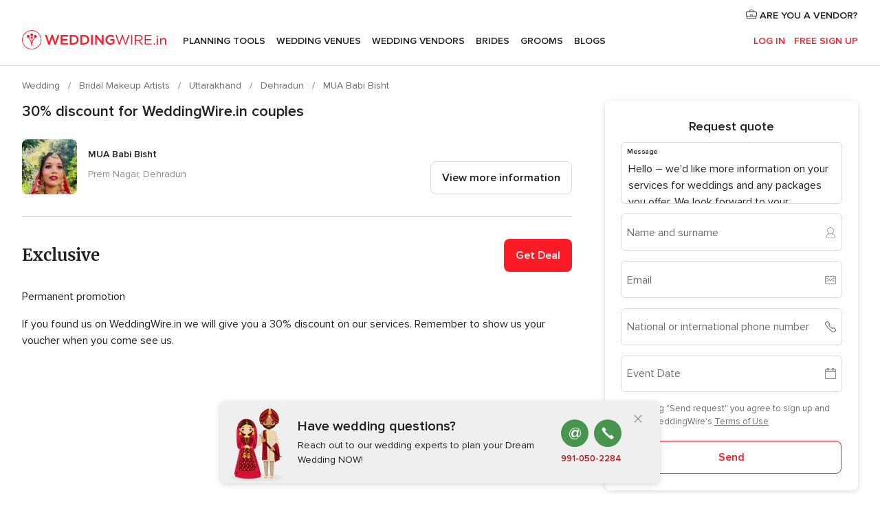

--- FILE ---
content_type: text/html; charset=UTF-8
request_url: https://www.weddingwire.in/bridal-makeup-artists/mua-babi-bisht--e439590/promotions/30-discount-for-weddingwire-in-couples--pr50418
body_size: 28316
content:
<!DOCTYPE html>
<html lang="en-IN" prefix="og: http://ogp.me/ns#">
<head>
<meta http-equiv="Content-Type" content="text/html; charset=utf-8">
<title>30% discount for WeddingWire.in couples from MUA Babi Bisht</title>
<meta name="description" content="30% discount for WeddingWire.in couples from MUA Babi Bisht. If you found us on WeddingWire.in we will give you a 30% discount on our services. Remember to show us your voucher when...">
<meta name="keywords" content="30% discount for WeddingWire.in couples, Discount Weddingwire.in 30% discount for WeddingWire.in couples, Discount Weddingwire.in MUA Babi Bisht, promotions from MUA Babi Bisht">
<meta name="robots" content="NOINDEX,NOFOLLOW">
<meta name="pbdate" content="8:59:52 16/01/2026">
<link rel="alternate" href="android-app://in.co.weddings.launcher/weddingscoin/m.weddingwire.in/bridal-makeup-artists/mua-babi-bisht--e439590/promotions/30-discount-for-weddingwire-in-couples--pr50418">
<meta name="viewport" content="width=device-width, initial-scale=1.0">
<meta name="apple-custom-itunes-app" content="app-id=1113572866">
<meta name="apple-itunes-app" content="app-id=1113572866, app-argument=https://app.appsflyer.com/id1113572866?pid=WP-iOS-IN&c=WP-IN-LANDINGS&s=in">
<meta name="google-play-app" content="app-id=in.co.weddings.launcher">
<link rel="shortcut icon" href="https://www.weddingwire.in/mobile/assets/img/favicon/favicon.png">

<meta property="fb:pages" content="629862527164085" />
<meta property="fb:app_id" content="291590991282112" />
<meta property="og:type" content="website" />
<meta property="og:title" content="MUA Babi Bisht" />
<meta property="og:description" content="MUA Babi Bisht, charming up your natural glow for your big day MUA Babi Bisht, situated in Dehradun, is an expert in rendering bridal makeup services. Indian weddings are renowned as the most auspicious occasions in one&apos;s life, particularly for" />
<meta property="og:image" content="https://cdn0.weddingwire.in/vendor/9590/3_2/1280/jpg/makeupartists-muababibisht-partymakeup-23_15_439590-167896368565235.jpeg">
<meta property="og:image:secure_url" content="https://cdn0.weddingwire.in/vendor/9590/3_2/1280/jpg/makeupartists-muababibisht-partymakeup-23_15_439590-167896368565235.jpeg">
<meta property="og:image:alt" content="MUA Babi Bisht">
<meta property="og:url" content="https://www.weddingwire.in/bridal-makeup-artists/mua-babi-bisht--e439590/promotions/30-discount-for-weddingwire-in-couples--pr50418" />
<meta name="twitter:card" content="summary_large_image" />

    <link rel="stylesheet" href="https://www.weddingwire.in/builds/desktop/css/symfnw-IN136-1-20260115-016_www_m_/WebBundleResponsiveMarketplaceStorefrontWeddingwireIndia.css">
        <script>
            var internalTrackingService = internalTrackingService || {
                triggerSubmit : function() {},
                triggerAbandon : function() {},
                loaded : false
            };
        </script>

            <script type="text/javascript">
      function getCookie (name) {var b = document.cookie.match('(^|;)\\s*' + name + '\\s*=\\s*([^;]+)'); return b ? unescape(b.pop()) : null}
      function overrideOneTrustGeo () {
        const otgeoCookie = getCookie('otgeo') || '';
        const regexp = /^([A-Za-z]+)(?:,([A-Za-z]+))?$/g;
        const matches = [...otgeoCookie.matchAll(regexp)][0];
        if (matches) {
          const countryCode = matches[1];
          const stateCode = matches[2];
          const geolocationResponse = {
            countryCode
          };
          if (stateCode) {
            geolocationResponse.stateCode = stateCode;
          }
          return {
            geolocationResponse
          };
        }
      }
      var OneTrust = overrideOneTrustGeo() || undefined;
    </script>
    <span class="ot-sdk-show-settings" style="display: none"></span>
    <script src="https://cdn.cookielaw.org/scripttemplates/otSDKStub.js" data-language="en-IN" data-domain-script="cf187042-de22-47c5-bb0f-dacff4a22e2a" data-ignore-ga='true' defer></script>
        <script>var isCountryCookiesActiveByDefault=true,CONSENT_ANALYTICS_GROUP="C0002",CONSENT_PERSONALIZATION_GROUP="C0003",CONSENT_TARGETED_ADVERTISING_GROUP="C0004",CONSENT_SOCIAL_MEDIA_GROUP="C0005",cookieConsentContent='',hideCookieConsentLayer= '', OptanonAlertBoxClosed='';hideCookieConsentLayer=getCookie('hideCookieConsentLayer');OptanonAlertBoxClosed=getCookie('OptanonAlertBoxClosed');if(hideCookieConsentLayer==="1"||Boolean(OptanonAlertBoxClosed)){cookieConsentContent=queryStringToJSON(getCookie('OptanonConsent')||'');}function getCookie(e){var o=document.cookie.match("(^|;)\\s*"+e+"\\s*=\\s*([^;]+)");return o?unescape(o.pop()):null}function queryStringToJSON(e){var o=e.split("&"),t={};return o.forEach(function(e){e=e.split("="),t[e[0]]=decodeURIComponent(e[1]||"")}),JSON.parse(JSON.stringify(t))}function isCookieGroupAllowed(e){var o=cookieConsentContent.groups;if("string"!=typeof o){if(!isCountryCookiesActiveByDefault && e===CONSENT_ANALYTICS_GROUP && getCookie('hideCookieConsentLayer')==="1"){return true}return isCountryCookiesActiveByDefault;}for(var t=o.split(","),n=0;n<t.length;n++)if(t[n].indexOf(e,0)>=0)return"1"===t[n].split(":")[1];return!1}function userHasAcceptedTheCookies(){var e=document.getElementsByTagName("body")[0],o=document.createEvent("HTMLEvents");cookieConsentContent=queryStringToJSON(getCookie("OptanonConsent")||""),!0===isCookieGroupAllowed(CONSENT_ANALYTICS_GROUP)&&(o.initEvent("analyticsCookiesHasBeenAccepted",!0,!1),e.dispatchEvent(o)),!0===isCookieGroupAllowed(CONSENT_PERSONALIZATION_GROUP)&&(o.initEvent("personalizationCookiesHasBeenAccepted",!0,!1),e.dispatchEvent(o)),!0===isCookieGroupAllowed(CONSENT_TARGETED_ADVERTISING_GROUP)&&(o.initEvent("targetedAdvertisingCookiesHasBeenAccepted",!0,!1),e.dispatchEvent(o)),!0===isCookieGroupAllowed(CONSENT_SOCIAL_MEDIA_GROUP)&&(o.initEvent("socialMediaAdvertisingCookiesHasBeenAccepted",!0,!1),e.dispatchEvent(o))}</script>
    <script>
      document.getElementsByTagName('body')[0].addEventListener('oneTrustLoaded', function () {
        if (OneTrust.GetDomainData()?.ConsentModel?.Name === 'notice only') {
          const cookiePolicyLinkSelector = document.querySelectorAll('.ot-sdk-show-settings')
          cookiePolicyLinkSelector.forEach((selector) => {
            selector.style.display = 'none'
          })
        }
      })
    </script>
        <script>
        function CMP() {
            var body = document.getElementsByTagName('body')[0];
            var event = document.createEvent('HTMLEvents');
            var callbackIAB = (tcData, success) => {
                if (success && (tcData.eventStatus === 'tcloaded' || tcData.eventStatus === 'useractioncomplete')) {
                    window.__tcfapi('removeEventListener', 2, () => {
                    }, callbackIAB);
                    if ((typeof window.Optanon !== "undefined" &&
                      !window.Optanon.GetDomainData().IsIABEnabled) ||
                      (tcData.gdprApplies &&
                        typeof window.Optanon !== "undefined" &&
                        window.Optanon.GetDomainData().IsIABEnabled &&
                        getCookie('OptanonAlertBoxClosed'))) {
                      userHasAcceptedTheCookies();
                    }
                    if (isCookieGroupAllowed(CONSENT_ANALYTICS_GROUP) !== true) {
                        event.initEvent('analyticsCookiesHasBeenDenied', true, false);
                        body.dispatchEvent(event);
                    }
                    if (isCookieGroupAllowed(CONSENT_TARGETED_ADVERTISING_GROUP) !== true) {
                        event.initEvent('targetedAdvertisingCookiesHasBeenDenied', true, false);
                        body.dispatchEvent(event);
                    }
                    if (tcData.gdprApplies && typeof window.Optanon !== "undefined" && window.Optanon.GetDomainData().IsIABEnabled) {
                        event.initEvent('IABTcDataReady', true, false);
                        body.dispatchEvent(event);
                    } else {
                        event.initEvent('nonIABCountryDataReady', true, false);
                        body.dispatchEvent(event);
                    }
                }
            }
            var cnt = 0;
            var consentSetInterval = setInterval(function () {
                cnt += 1;
                if (cnt === 600) {
                    userHasAcceptedTheCookies();
                    clearInterval(consentSetInterval);
                }
                if (typeof window.Optanon !== "undefined" && !window.Optanon.GetDomainData().IsIABEnabled) {
                    clearInterval(consentSetInterval);
                    userHasAcceptedTheCookies();
                    event.initEvent('oneTrustLoaded', true, false);
                    body.dispatchEvent(event);
                    event.initEvent('nonIABCountryDataReady', true, false);
                    body.dispatchEvent(event);
                }
                if (typeof window.__tcfapi !== "undefined") {
                    event.initEvent('oneTrustLoaded', true, false);
                    body.dispatchEvent(event);
                    clearInterval(consentSetInterval);
                    window.__tcfapi('addEventListener', 2, callbackIAB);
                }
            });
        }
                function OptanonWrapper() {
          CMP();
        }
    </script>
</head><body>
<script>
    var gtagScript = function() { var s = document.createElement("script"), el = document.getElementsByTagName("script")[0]; s.defer = true;
    s.src = "https://www.googletagmanager.com/gtag/js?id=G-9Q36VS8JHM";
    el.parentNode.insertBefore(s, el);}
    window.dataLayer = window.dataLayer || [];
    const analyticsGroupOpt = isCookieGroupAllowed(CONSENT_ANALYTICS_GROUP) === true;
    const targetedAdsOpt = isCookieGroupAllowed(CONSENT_TARGETED_ADVERTISING_GROUP) === true;
    const personalizationOpt = isCookieGroupAllowed(CONSENT_PERSONALIZATION_GROUP) === true;
                                    document.getElementsByTagName('body')[0].addEventListener('targetedAdvertisingCookiesHasBeenAccepted', function () {
              gtagScript();
            });
                        if  (targetedAdsOpt || analyticsGroupOpt) {
              gtagScript();
            }
            
    function gtag(){dataLayer.push(arguments);}
    gtag('js', new Date());

    gtag('consent', 'default', {
      'analytics_storage': analyticsGroupOpt ? 'granted' : 'denied',
      'ad_storage': targetedAdsOpt ? 'granted' : 'denied',
      'ad_user_data': targetedAdsOpt ? 'granted' : 'denied',
      'ad_user_personalization': targetedAdsOpt ? 'granted' : 'denied',
      'functionality_storage': targetedAdsOpt ? 'granted' : 'denied',
      'personalization_storage': personalizationOpt ? 'granted' : 'denied',
      'security_storage': 'granted'
    });
    gtag('set', 'ads_data_redaction', !analyticsGroupOpt);
    gtag('set', 'allow_ad_personalization_signals', analyticsGroupOpt);
    gtag('set', 'allow_google_signals', analyticsGroupOpt);
    gtag('set', 'allow_interest_groups', analyticsGroupOpt);
            gtag('config', 'G-9Q36VS8JHM', { groups: 'analytics', 'send_page_view': false });
    
                        gtag('config', 'AW-922723589', { groups: 'adwords' });
            </script>

<div id="app-apps-download-banner" class="branch-banner-placeholder branchBannerPlaceholder"></div>


    <a class="layoutSkipMain" href="#layoutMain">Ir al contenido principal</a>
    
    <header class="layoutHeader">
        
<span class="layoutHeader__hamburger app-header-menu-toggle">
    <i class="svgIcon app-svg-async svgIcon__list-menu "   data-name="_common/list-menu" data-svg="https://cdn1.weddingwire.in/assets/svg/optimized/_common/list-menu.svg" data-svg-lazyload="1"></i></span>


<a class="layoutHeader__logoAnchor app-analytics-event-click"
   href="https://www.weddingwire.in/">
        <img src="https://www.weddingwire.in/assets/img/logos/gen_logoHeader.svg"   alt="Wedding"  width="220" height="30"   >
</a>

<nav class="layoutHeader__nav app-header-nav">
    <ul class="layoutNavMenu app-header-list">
        <li class="layoutNavMenu__header">
            <i class="svgIcon app-svg-async svgIcon__close layoutNavMenu__itemClose app-header-menu-toggle"   data-name="_common/close" data-svg="https://cdn1.weddingwire.in/assets/svg/optimized/_common/close.svg" data-svg-lazyload="1"></i>        </li>

                                <li class="layoutNavMenu__item app-header-menu-item-openSection layoutNavMenu__item--my_wedding ">
                                                                <a href="https://www.weddingwire.in/my-wedding-planner"
                   class="layoutNavMenu__anchor app-header-menu-itemAnchor app-analytics-track-event-click "
                    data-tracking-section="header" data-tracking-category="Navigation" data-tracking-category-authed="1"
                    data-tracking-dt="tools"                >
                    Planning Tools                </a>
                                    <i class="svgIcon app-svg-async svgIcon__angleRightBlood layoutNavMenu__anchorArrow"   data-name="_common/angleRightBlood" data-svg="https://cdn1.weddingwire.in/assets/svg/optimized/_common/angleRightBlood.svg" data-svg-lazyload="1"></i>                    
<div class="layoutNavMenuTab app-header-menu-itemDropdown">
    <div class="layoutNavMenuTab__layout">
        <div class="layoutNavMenuTab__header">
    <i class="svgIcon app-svg-async svgIcon__angleLeftBlood layoutNavMenuTab__icon app-header-menu-item-closeSection"   data-name="_common/angleLeftBlood" data-svg="https://cdn1.weddingwire.in/assets/svg/optimized/_common/angleLeftBlood.svg" data-svg-lazyload="1"></i>    <a class="layoutNavMenuTab__title" href="https://www.weddingwire.in/my-wedding-planner">
        My Wedding    </a>
    <i class="svgIcon app-svg-async svgIcon__close layoutNavMenuTab__iconClose app-header-menu-toggle"   data-name="_common/close" data-svg="https://cdn1.weddingwire.in/assets/svg/optimized/_common/close.svg" data-svg-lazyload="1"></i></div>
<div class="layoutNavMenuTabMyWedding">
    <div class="layoutNavMenuTabMyWeddingList">
        <a class="layoutNavMenuTabMyWedding__title" href="https://www.weddingwire.in/my-wedding-planner">
            Plan your unique wedding        </a>
        <ul class="layoutNavMenuTabMyWeddingList__content ">
            <li class="layoutNavMenuTabMyWeddingList__item layoutNavMenuTabMyWeddingList__item--viewAll">
                <a href="https://www.weddingwire.in/my-wedding-planner">Show all</a>
            </li>
                                            <li class="layoutNavMenuTabMyWeddingList__item "
                                    >
                    <a href="https://www.weddingwire.in/wedding-to-do-list">
                        <i class="svgIcon app-svg-async svgIcon__checklist layoutNavMenuTabMyWeddingList__itemIcon"   data-name="tools/categories/checklist" data-svg="https://cdn1.weddingwire.in/assets/svg/optimized/tools/categories/checklist.svg" data-svg-lazyload="1"></i>                        Checklist                    </a>
                </li>
                                            <li class="layoutNavMenuTabMyWeddingList__item "
                                    >
                    <a href="https://www.weddingwire.in/wedding-guest-list">
                        <i class="svgIcon app-svg-async svgIcon__guests layoutNavMenuTabMyWeddingList__itemIcon"   data-name="tools/categories/guests" data-svg="https://cdn1.weddingwire.in/assets/svg/optimized/tools/categories/guests.svg" data-svg-lazyload="1"></i>                        Guests                    </a>
                </li>
                                            <li class="layoutNavMenuTabMyWeddingList__item "
                                    >
                    <a href="https://www.weddingwire.in/wedding-budget-planner">
                        <i class="svgIcon app-svg-async svgIcon__budget layoutNavMenuTabMyWeddingList__itemIcon"   data-name="tools/categories/budget" data-svg="https://cdn1.weddingwire.in/assets/svg/optimized/tools/categories/budget.svg" data-svg-lazyload="1"></i>                        Budget                    </a>
                </li>
                                            <li class="layoutNavMenuTabMyWeddingList__item "
                                    >
                    <a href="https://www.weddingwire.in/my-wedding-providers">
                        <i class="svgIcon app-svg-async svgIcon__vendors layoutNavMenuTabMyWeddingList__itemIcon"   data-name="tools/categories/vendors" data-svg="https://cdn1.weddingwire.in/assets/svg/optimized/tools/categories/vendors.svg" data-svg-lazyload="1"></i>                        Wedding Vendors                    </a>
                </li>
                                            <li class="layoutNavMenuTabMyWeddingList__item "
                                    >
                    <a href="https://www.weddingwire.in/website/index.php?actionReferrer=8">
                        <i class="svgIcon app-svg-async svgIcon__website layoutNavMenuTabMyWeddingList__itemIcon"   data-name="tools/categories/website" data-svg="https://cdn1.weddingwire.in/assets/svg/optimized/tools/categories/website.svg" data-svg-lazyload="1"></i>                        Wedding website                    </a>
                </li>
                                            <li class="layoutNavMenuTabMyWeddingList__item "
                                    >
                    <a href="https://www.weddingwire.in/wedding-hashtag-generator">
                        <i class="svgIcon app-svg-async svgIcon__hashtag-generator layoutNavMenuTabMyWeddingList__itemIcon"   data-name="tools/categories/hashtag-generator" data-svg="https://cdn1.weddingwire.in/assets/svg/optimized/tools/categories/hashtag-generator.svg" data-svg-lazyload="1"></i>                        Hashtag generator                    </a>
                </li>
                    </ul>
    </div>
        <div class="layoutNavMenuTabMyWeddingBanners">
                    
<div class="layoutNavMenuBannerBox app-header-menu-banner app-link "
     data-href="https://www.weddingwire.in/app-weddings"
     >
    <div class="layoutNavMenuBannerBox__content">
                    <p class="layoutNavMenuBannerBox__title">Get the WeddingWire app</p>
                <span class="layoutNavMenuBannerBox__subtitle">Plan your wedding on the go with the WeddingWire app.</span>
    </div>
                <img data-src="https://www.weddingwire.in/assets/img/logos/square-icon.svg"  class="lazyload layoutNavMenuBannerBox__icon" alt="App icon"  width="60" height="60"  >
    </div>
                                            
<div class="layoutNavMenuBannerBox app-header-menu-banner app-link "
     data-href="https://www.weddingwire.in/album-wedding-wedshoots"
     >
    <div class="layoutNavMenuBannerBox__content">
                    <a class="layoutNavMenuBannerBox__title" href="https://www.weddingwire.in/album-wedding-wedshoots">Wedshoots</a>
                <span class="layoutNavMenuBannerBox__subtitle">Easily collect all of your guests' event photos in one album!</span>
    </div>
                <img data-src="https://www.weddingwire.in/assets/img/wedshoots/ico_wedshoots.svg"  class="lazyload layoutNavMenuBannerBox__icon" alt="WedShoots icon"  width="60" height="60"  >
    </div>
                        </div>
</div>    </div>
</div>
                            </li>
                                <li class="layoutNavMenu__item app-header-menu-item-openSection layoutNavMenu__item--venues ">
                                                                <a href="https://www.weddingwire.in/wedding-venues"
                   class="layoutNavMenu__anchor app-header-menu-itemAnchor app-analytics-track-event-click "
                    data-tracking-section="header" data-tracking-category="Navigation" data-tracking-category-authed="1"
                    data-tracking-dt="venues"                >
                    Wedding Venues                </a>
                                    <i class="svgIcon app-svg-async svgIcon__angleRightBlood layoutNavMenu__anchorArrow"   data-name="_common/angleRightBlood" data-svg="https://cdn1.weddingwire.in/assets/svg/optimized/_common/angleRightBlood.svg" data-svg-lazyload="1"></i>                    
<div class="layoutNavMenuTab app-header-menu-itemDropdown">
    <div class="layoutNavMenuTab__layout">
        
<div class="layoutNavMenuTab__header">
    <i class="svgIcon app-svg-async svgIcon__angleLeftBlood layoutNavMenuTab__icon app-header-menu-item-closeSection"   data-name="_common/angleLeftBlood" data-svg="https://cdn1.weddingwire.in/assets/svg/optimized/_common/angleLeftBlood.svg" data-svg-lazyload="1"></i>    <a class="layoutNavMenuTab__title" href="https://www.weddingwire.in/wedding-venues">
        Venues    </a>
    <i class="svgIcon app-svg-async svgIcon__close layoutNavMenuTab__iconClose app-header-menu-toggle"   data-name="_common/close" data-svg="https://cdn1.weddingwire.in/assets/svg/optimized/_common/close.svg" data-svg-lazyload="1"></i></div>
<div class="layoutNavMenuTabVenues">
    <div class="layoutNavMenuTabVenues__categories">
        <div class="layoutNavMenuTabVenuesList">
            <a class="layoutNavMenuTabVenues__title"
               href="https://www.weddingwire.in/wedding-venues">
                Wedding Venues            </a>
            <ul class="layoutNavMenuTabVenuesList__content">
                <li class="layoutNavMenuTabVenuesList__item layoutNavMenuTabVenuesList__item--viewAll">
                    <a href="https://www.weddingwire.in/wedding-venues">Show all</a>
                </li>
                                    <li class="layoutNavMenuTabVenuesList__item">
                        <a href="https://www.weddingwire.in/banquet-halls">
                            Banquet Halls                        </a>
                    </li>
                                    <li class="layoutNavMenuTabVenuesList__item">
                        <a href="https://www.weddingwire.in/hotels">
                            Hotels                        </a>
                    </li>
                                    <li class="layoutNavMenuTabVenuesList__item">
                        <a href="https://www.weddingwire.in/marriage-garden">
                            Marriage Garden                        </a>
                    </li>
                                    <li class="layoutNavMenuTabVenuesList__item">
                        <a href="https://www.weddingwire.in/kalyana-mandapams">
                            Kalyana Mandapams                        </a>
                    </li>
                                    <li class="layoutNavMenuTabVenuesList__item">
                        <a href="https://www.weddingwire.in/wedding-resorts">
                            Wedding Resorts                        </a>
                    </li>
                                    <li class="layoutNavMenuTabVenuesList__item">
                        <a href="https://www.weddingwire.in/wedding-lawns-farmhouses">
                            Wedding Lawns Farmhouses                        </a>
                    </li>
                                                    <li class="layoutNavMenuTabVenuesList__item layoutNavMenuTabVenuesList__item--highlight">
                        <a href="https://www.weddingwire.in/promotions/wedding-venues">
                            Promotions                        </a>
                    </li>
                            </ul>
        </div>
    </div>
    
            <div class="layoutNavMenuTabVenuesBanners">
                            
<div class="layoutNavMenuBannerBox app-header-menu-banner app-link app-analytics-track-event-click"
     data-href="https://www.weddingwire.in/destination-wedding"
                  data-tracking-section=header_venues                      data-tracking-category=Navigation                      data-tracking-dt=destination_weddings         >
    <div class="layoutNavMenuBannerBox__content">
                    <p class="layoutNavMenuBannerBox__title">Destination weddings</p>
                <span class="layoutNavMenuBannerBox__subtitle">Easily plan your international wedding.</span>
    </div>
            <img class="svgIcon svgIcon__plane_destination layoutNavMenuBannerBox__icon lazyload" data-src="https://cdn1.weddingwire.in/assets/svg/original/illustration/plane_destination.svg"  alt="illustration plane destination" width="56" height="56" >    </div>
                                </div>
    </div>
    </div>
</div>
                            </li>
                                <li class="layoutNavMenu__item app-header-menu-item-openSection layoutNavMenu__item--vendors ">
                                                                <a href="https://www.weddingwire.in/wedding-vendors"
                   class="layoutNavMenu__anchor app-header-menu-itemAnchor app-analytics-track-event-click "
                    data-tracking-section="header" data-tracking-category="Navigation" data-tracking-category-authed="1"
                    data-tracking-dt="vendors"                >
                    Wedding Vendors                </a>
                                    <i class="svgIcon app-svg-async svgIcon__angleRightBlood layoutNavMenu__anchorArrow"   data-name="_common/angleRightBlood" data-svg="https://cdn1.weddingwire.in/assets/svg/optimized/_common/angleRightBlood.svg" data-svg-lazyload="1"></i>                    
<div class="layoutNavMenuTab app-header-menu-itemDropdown">
    <div class="layoutNavMenuTab__layout">
        
<div class="layoutNavMenuTab__header">
    <i class="svgIcon app-svg-async svgIcon__angleLeftBlood layoutNavMenuTab__icon app-header-menu-item-closeSection"   data-name="_common/angleLeftBlood" data-svg="https://cdn1.weddingwire.in/assets/svg/optimized/_common/angleLeftBlood.svg" data-svg-lazyload="1"></i>    <a class="layoutNavMenuTab__title" href="https://www.weddingwire.in/wedding-vendors">
        Vendors    </a>
    <i class="svgIcon app-svg-async svgIcon__close layoutNavMenuTab__iconClose app-header-menu-toggle"   data-name="_common/close" data-svg="https://cdn1.weddingwire.in/assets/svg/optimized/_common/close.svg" data-svg-lazyload="1"></i></div>
<div class="layoutNavMenuTabVendors">
    <div class="layoutNavMenuTabVendors__content">
        <div class="layoutNavMenuTabVendorsList">
            <a class="layoutNavMenuTabVendors__title" href="https://www.weddingwire.in/wedding-vendors">
                Start hiring your vendors            </a>
            <ul class="layoutNavMenuTabVendorsList__content">
                <li class="layoutNavMenuTabVendorsList__item layoutNavMenuTabVendorsList__item--viewAll">
                    <a href="https://www.weddingwire.in/wedding-vendors">Show all</a>
                </li>
                                    <li class="layoutNavMenuTabVendorsList__item">
                        <i class="svgIcon app-svg-async svgIcon__categPhoto layoutNavMenuTabVendorsList__itemIcon"   data-name="vendors/categories/categPhoto" data-svg="https://cdn1.weddingwire.in/assets/svg/optimized/vendors/categories/categPhoto.svg" data-svg-lazyload="1"></i>                        <a href="https://www.weddingwire.in/wedding-photographers">
                            Wedding Photographers                        </a>
                    </li>
                                    <li class="layoutNavMenuTabVendorsList__item">
                        <i class="svgIcon app-svg-async svgIcon__categVideo layoutNavMenuTabVendorsList__itemIcon"   data-name="vendors/categories/categVideo" data-svg="https://cdn1.weddingwire.in/assets/svg/optimized/vendors/categories/categVideo.svg" data-svg-lazyload="1"></i>                        <a href="https://www.weddingwire.in/wedding-videography">
                            Wedding Videography                        </a>
                    </li>
                                    <li class="layoutNavMenuTabVendorsList__item">
                        <i class="svgIcon app-svg-async svgIcon__categMusic layoutNavMenuTabVendorsList__itemIcon"   data-name="vendors/categories/categMusic" data-svg="https://cdn1.weddingwire.in/assets/svg/optimized/vendors/categories/categMusic.svg" data-svg-lazyload="1"></i>                        <a href="https://www.weddingwire.in/wedding-music">
                            Wedding Music                        </a>
                    </li>
                                    <li class="layoutNavMenuTabVendorsList__item">
                        <i class="svgIcon app-svg-async svgIcon__categCatering layoutNavMenuTabVendorsList__itemIcon"   data-name="vendors/categories/categCatering" data-svg="https://cdn1.weddingwire.in/assets/svg/optimized/vendors/categories/categCatering.svg" data-svg-lazyload="1"></i>                        <a href="https://www.weddingwire.in/caterers">
                            Caterers                        </a>
                    </li>
                                    <li class="layoutNavMenuTabVendorsList__item">
                        <i class="svgIcon app-svg-async svgIcon__categTransport layoutNavMenuTabVendorsList__itemIcon"   data-name="vendors/categories/categTransport" data-svg="https://cdn1.weddingwire.in/assets/svg/optimized/vendors/categories/categTransport.svg" data-svg-lazyload="1"></i>                        <a href="https://www.weddingwire.in/wedding-transportation">
                            Wedding Transportation                        </a>
                    </li>
                                    <li class="layoutNavMenuTabVendorsList__item">
                        <i class="svgIcon app-svg-async svgIcon__categInvite layoutNavMenuTabVendorsList__itemIcon"   data-name="vendors/categories/categInvite" data-svg="https://cdn1.weddingwire.in/assets/svg/optimized/vendors/categories/categInvite.svg" data-svg-lazyload="1"></i>                        <a href="https://www.weddingwire.in/wedding-invitations">
                            Wedding Invitations                        </a>
                    </li>
                                    <li class="layoutNavMenuTabVendorsList__item">
                        <i class="svgIcon app-svg-async svgIcon__categGift layoutNavMenuTabVendorsList__itemIcon"   data-name="vendors/categories/categGift" data-svg="https://cdn1.weddingwire.in/assets/svg/optimized/vendors/categories/categGift.svg" data-svg-lazyload="1"></i>                        <a href="https://www.weddingwire.in/wedding-gifts">
                            Wedding Gifts                        </a>
                    </li>
                                    <li class="layoutNavMenuTabVendorsList__item">
                        <i class="svgIcon app-svg-async svgIcon__categFlower layoutNavMenuTabVendorsList__itemIcon"   data-name="vendors/categories/categFlower" data-svg="https://cdn1.weddingwire.in/assets/svg/optimized/vendors/categories/categFlower.svg" data-svg-lazyload="1"></i>                        <a href="https://www.weddingwire.in/florists">
                            Florists                        </a>
                    </li>
                                    <li class="layoutNavMenuTabVendorsList__item">
                        <i class="svgIcon app-svg-async svgIcon__categPlanner layoutNavMenuTabVendorsList__itemIcon"   data-name="vendors/categories/categPlanner" data-svg="https://cdn1.weddingwire.in/assets/svg/optimized/vendors/categories/categPlanner.svg" data-svg-lazyload="1"></i>                        <a href="https://www.weddingwire.in/wedding-planners">
                            Wedding Planners                        </a>
                    </li>
                            </ul>
        </div>
                <div class="layoutNavMenuTabVendorsListOthers">
            <p class="layoutNavMenuTabVendorsListOthers__subtitle">Complete your wedding team</p>
            <ul class="layoutNavMenuTabVendorsListOthers__container">
                                    <li class="layoutNavMenuTabVendorsListOthers__item">
                        <a href="https://www.weddingwire.in/wedding-choreographers">
                            Wedding Choreographers                        </a>
                    </li>
                                    <li class="layoutNavMenuTabVendorsListOthers__item">
                        <a href="https://www.weddingwire.in/photobooth">
                            Photobooth                        </a>
                    </li>
                                    <li class="layoutNavMenuTabVendorsListOthers__item">
                        <a href="https://www.weddingwire.in/wedding-dj">
                            Wedding DJ                        </a>
                    </li>
                                    <li class="layoutNavMenuTabVendorsListOthers__item">
                        <a href="https://www.weddingwire.in/wedding-cakes">
                            Wedding Cakes                        </a>
                    </li>
                                    <li class="layoutNavMenuTabVendorsListOthers__item">
                        <a href="https://www.weddingwire.in/wedding-decorators">
                            Wedding Decorators                        </a>
                    </li>
                                    <li class="layoutNavMenuTabVendorsListOthers__item">
                        <a href="https://www.weddingwire.in/party-places">
                            Party Places                        </a>
                    </li>
                                    <li class="layoutNavMenuTabVendorsListOthers__item">
                        <a href="https://www.weddingwire.in/honeymoon">
                            Honeymoon                        </a>
                    </li>
                                    <li class="layoutNavMenuTabVendorsListOthers__item">
                        <a href="https://www.weddingwire.in/wedding-entertainment">
                            Wedding Entertainment                        </a>
                    </li>
                                    <li class="layoutNavMenuTabVendorsListOthers__item">
                        <a href="https://www.weddingwire.in/tent-house">
                            Tent House                        </a>
                    </li>
                                                    <li class="layoutNavMenuTabVendorsListOthers__deals">
                        <a href="https://www.weddingwire.in/promotions/wedding-vendors">
                            Promotions                        </a>
                    </li>
                            </ul>
        </div>
    </div>
    <div class="layoutNavMenuTabVendorsBanners">
                    
<div class="layoutNavMenuBannerBox app-header-menu-banner app-link app-analytics-track-event-click"
     data-href="https://www.weddingwire.in/destination-wedding"
                  data-tracking-section=header_vendors                      data-tracking-category=Navigation                      data-tracking-dt=destination_weddings         >
    <div class="layoutNavMenuBannerBox__content">
                    <p class="layoutNavMenuBannerBox__title">Destination weddings</p>
                <span class="layoutNavMenuBannerBox__subtitle">Easily plan your international wedding.</span>
    </div>
            <img class="svgIcon svgIcon__plane_destination layoutNavMenuBannerBox__icon lazyload" data-src="https://cdn1.weddingwire.in/assets/svg/original/illustration/plane_destination.svg"  alt="illustration plane destination" width="56" height="56" >    </div>
                            </div>
            <div class="layoutNavMenuTabVendorsOtherTabs">
                            <div class="layoutNavMenuTabVendorsBride">
                    <p class="layoutNavMenuTabVendorsOtherTabs__subtitle">Brides</p>
                    <ul class="layoutNavMenuTabVendorsOtherTabsList">
                                                    <li class="layoutNavMenuTabVendorsOtherTabsList__item">
                                <a href="https://www.weddingwire.in/mehndi-artists">
                                    Mehndi Artists                                </a>
                            </li>
                                                    <li class="layoutNavMenuTabVendorsOtherTabsList__item">
                                <a href="https://www.weddingwire.in/bridal-makeup-artists">
                                    Bridal Makeup Artists                                </a>
                            </li>
                                                    <li class="layoutNavMenuTabVendorsOtherTabsList__item">
                                <a href="https://www.weddingwire.in/makeup-salon">
                                    Makeup Salon                                </a>
                            </li>
                                                    <li class="layoutNavMenuTabVendorsOtherTabsList__item">
                                <a href="https://www.weddingwire.in/bridal-jewellery">
                                    Bridal Jewellery                                </a>
                            </li>
                                                    <li class="layoutNavMenuTabVendorsOtherTabsList__item">
                                <a href="https://www.weddingwire.in/bridal-lehenga">
                                    Bridal Lehenga                                </a>
                            </li>
                                                    <li class="layoutNavMenuTabVendorsOtherTabsList__item">
                                <a href="https://www.weddingwire.in/trousseau-packing">
                                    Trousseau Packing                                </a>
                            </li>
                                                <li class="layoutNavMenuTabVendorsOtherTabsList__item layoutNavMenuTabVendorsOtherTabsList__item--deals">
                            <a href="https://www.weddingwire.in/promotions/brides">
                                Promotions                            </a>
                        </li>
                    </ul>
                </div>
                                        <div class="layoutNavMenuTabVendorsGrooms">
                    <p class="layoutNavMenuTabVendorsOtherTabs__subtitle">Grooms</p>
                    <ul class="layoutNavMenuTabVendorsOtherTabsList">
                                                    <li class="layoutNavMenuTabVendorsOtherTabsList__item">
                                <a href="https://www.weddingwire.in/sherwani">
                                    Sherwani                                </a>
                            </li>
                                                <li class="layoutNavMenuTabVendorsOtherTabsList__item layoutNavMenuTabVendorsOtherTabsList__item--deals">
                            <a href="https://www.weddingwire.in/promotions/grooms">
                                Promotions                            </a>
                        </li>
                    </ul>
                </div>
                </div>
    </div>    </div>
</div>
                            </li>
                                <li class="layoutNavMenu__item app-header-menu-item-openSection layoutNavMenu__item--brides ">
                                                                <a href="https://www.weddingwire.in/brides"
                   class="layoutNavMenu__anchor app-header-menu-itemAnchor app-analytics-track-event-click "
                    data-tracking-section="header" data-tracking-category="Navigation" data-tracking-category-authed="1"
                                    >
                    Brides                </a>
                                    <i class="svgIcon app-svg-async svgIcon__angleRightBlood layoutNavMenu__anchorArrow"   data-name="_common/angleRightBlood" data-svg="https://cdn1.weddingwire.in/assets/svg/optimized/_common/angleRightBlood.svg" data-svg-lazyload="1"></i>                    
<div class="layoutNavMenuTab app-header-menu-itemDropdown">
    <div class="layoutNavMenuTab__layout">
        
<div class="layoutNavMenuTab__header">
    <i class="svgIcon app-svg-async svgIcon__angleLeftBlood layoutNavMenuTab__icon app-header-menu-item-closeSection"   data-name="_common/angleLeftBlood" data-svg="https://cdn1.weddingwire.in/assets/svg/optimized/_common/angleLeftBlood.svg" data-svg-lazyload="1"></i>    <a class="layoutNavMenuTab__title" href="https://www.weddingwire.in/brides">
        Brides    </a>
    <i class="svgIcon app-svg-async svgIcon__close layoutNavMenuTab__iconClose app-header-menu-toggle"   data-name="_common/close" data-svg="https://cdn1.weddingwire.in/assets/svg/optimized/_common/close.svg" data-svg-lazyload="1"></i></div>
<div class="layoutNavMenuTabBridesGrooms">
    <div class="layoutNavMenuTabBridesGroomsList">
        <a class="layoutNavMenuTabBridesGrooms__title" href="https://www.weddingwire.in/brides">
            Brides        </a>
        <ul class="layoutNavMenuTabBridesGroomsList__content">
            <li class="layoutNavMenuTabBridesGroomsList__item layoutNavMenuTabBridesGroomsList__item--viewAll">
                <a href="https://www.weddingwire.in/brides">Show all</a>
            </li>
                            <li class="layoutNavMenuTabBridesGroomsList__item">
                    <a href="https://www.weddingwire.in/mehndi-artists">
                        Mehndi Artists                    </a>
                </li>
                            <li class="layoutNavMenuTabBridesGroomsList__item">
                    <a href="https://www.weddingwire.in/bridal-makeup-artists">
                        Bridal Makeup Artists                    </a>
                </li>
                            <li class="layoutNavMenuTabBridesGroomsList__item">
                    <a href="https://www.weddingwire.in/makeup-salon">
                        Makeup Salon                    </a>
                </li>
                            <li class="layoutNavMenuTabBridesGroomsList__item">
                    <a href="https://www.weddingwire.in/bridal-jewellery">
                        Bridal Jewellery                    </a>
                </li>
                            <li class="layoutNavMenuTabBridesGroomsList__item">
                    <a href="https://www.weddingwire.in/bridal-lehenga">
                        Bridal Lehenga                    </a>
                </li>
                            <li class="layoutNavMenuTabBridesGroomsList__item">
                    <a href="https://www.weddingwire.in/trousseau-packing">
                        Trousseau Packing                    </a>
                </li>
                        <li class="layoutNavMenuTabBridesGroomsList__item layoutNavMenuTabBridesGroomsList__item--highlight">
                <a href="https://www.weddingwire.in/promotions/brides">
                    Promotions                </a>
            </li>
        </ul>
    </div>
    </div>    </div>
</div>
                            </li>
                                <li class="layoutNavMenu__item app-header-menu-item-openSection layoutNavMenu__item--grooms ">
                                                                <a href="https://www.weddingwire.in/grooms"
                   class="layoutNavMenu__anchor app-header-menu-itemAnchor app-analytics-track-event-click "
                    data-tracking-section="header" data-tracking-category="Navigation" data-tracking-category-authed="1"
                                    >
                    Grooms                </a>
                                    <i class="svgIcon app-svg-async svgIcon__angleRightBlood layoutNavMenu__anchorArrow"   data-name="_common/angleRightBlood" data-svg="https://cdn1.weddingwire.in/assets/svg/optimized/_common/angleRightBlood.svg" data-svg-lazyload="1"></i>                    
<div class="layoutNavMenuTab app-header-menu-itemDropdown">
    <div class="layoutNavMenuTab__layout">
        
<div class="layoutNavMenuTab__header">
    <i class="svgIcon app-svg-async svgIcon__angleLeftBlood layoutNavMenuTab__icon app-header-menu-item-closeSection"   data-name="_common/angleLeftBlood" data-svg="https://cdn1.weddingwire.in/assets/svg/optimized/_common/angleLeftBlood.svg" data-svg-lazyload="1"></i>    <a class="layoutNavMenuTab__title" href="https://www.weddingwire.in/grooms">
        Grooms    </a>
    <i class="svgIcon app-svg-async svgIcon__close layoutNavMenuTab__iconClose app-header-menu-toggle"   data-name="_common/close" data-svg="https://cdn1.weddingwire.in/assets/svg/optimized/_common/close.svg" data-svg-lazyload="1"></i></div>
<div class="layoutNavMenuTabBridesGrooms">
    <div class="layoutNavMenuTabBridesGroomsList">
        <a class="layoutNavMenuTabBridesGrooms__title" href="https://www.weddingwire.in/grooms">
            Grooms        </a>
        <ul class="layoutNavMenuTabBridesGroomsList__content">
            <li class="layoutNavMenuTabBridesGroomsList__item layoutNavMenuTabBridesGroomsList__item--viewAll">
                <a href="https://www.weddingwire.in/grooms">Show all</a>
            </li>
                            <li class="layoutNavMenuTabBridesGroomsList__item">
                    <a href="https://www.weddingwire.in/sherwani">
                        Sherwani                    </a>
                </li>
                        <li class="layoutNavMenuTabBridesGroomsList__item layoutNavMenuTabBridesGroomsList__item--highlight">
                <a href="https://www.weddingwire.in/promotions/grooms">
                    Promotions                </a>
            </li>
        </ul>
    </div>
    </div>    </div>
</div>
                            </li>
                                <li class="layoutNavMenu__item app-header-menu-item-openSection layoutNavMenu__item--articles ">
                                                                <a href="https://www.weddingwire.in/wedding-tips"
                   class="layoutNavMenu__anchor app-header-menu-itemAnchor app-analytics-track-event-click "
                    data-tracking-section="header" data-tracking-category="Navigation" data-tracking-category-authed="1"
                    data-tracking-dt="ideas"                >
                    Blogs                </a>
                                    <i class="svgIcon app-svg-async svgIcon__angleRightBlood layoutNavMenu__anchorArrow"   data-name="_common/angleRightBlood" data-svg="https://cdn1.weddingwire.in/assets/svg/optimized/_common/angleRightBlood.svg" data-svg-lazyload="1"></i>                    
<div class="layoutNavMenuTab app-header-menu-itemDropdown">
    <div class="layoutNavMenuTab__layout">
        
<div class="layoutNavMenuTab__header">
    <i class="svgIcon app-svg-async svgIcon__angleLeftBlood layoutNavMenuTab__icon app-header-menu-item-closeSection"   data-name="_common/angleLeftBlood" data-svg="https://cdn1.weddingwire.in/assets/svg/optimized/_common/angleLeftBlood.svg" data-svg-lazyload="1"></i>    <a class="layoutNavMenuTab__title" href="https://www.weddingwire.in/wedding-tips">
        Wedding ideas    </a>
    <i class="svgIcon app-svg-async svgIcon__close layoutNavMenuTab__iconClose app-header-menu-toggle"   data-name="_common/close" data-svg="https://cdn1.weddingwire.in/assets/svg/optimized/_common/close.svg" data-svg-lazyload="1"></i></div>
<div class="layoutNavMenuTabArticles">
    <div class="layoutNavMenuTabArticlesList">
        <a class="layoutNavMenuTabArticles__title" href="https://www.weddingwire.in/wedding-tips">
            Wedding inspiration and ideas        </a>
        <ul class="layoutNavMenuTabArticlesList__content">
            <li class="layoutNavMenuTabArticlesList__item layoutNavMenuTabArticlesList__item--viewAll">
                <a href="https://www.weddingwire.in/wedding-tips">Show all</a>
            </li>
                            <li class="layoutNavMenuTabArticlesList__item">
                    <a href="https://www.weddingwire.in/wedding-tips/before-the-wedding--t1">
                        Before the wedding                    </a>
                </li>
                            <li class="layoutNavMenuTabArticlesList__item">
                    <a href="https://www.weddingwire.in/wedding-tips/the-wedding-ceremony--t2">
                        The wedding ceremony                    </a>
                </li>
                            <li class="layoutNavMenuTabArticlesList__item">
                    <a href="https://www.weddingwire.in/wedding-tips/the-wedding-banquet--t5">
                        The wedding banquet                    </a>
                </li>
                            <li class="layoutNavMenuTabArticlesList__item">
                    <a href="https://www.weddingwire.in/wedding-tips/the-services-for-your-wedding--t4">
                        The services for your wedding                    </a>
                </li>
                            <li class="layoutNavMenuTabArticlesList__item">
                    <a href="https://www.weddingwire.in/wedding-tips/wedding-fashion--t7">
                        Wedding fashion                    </a>
                </li>
                            <li class="layoutNavMenuTabArticlesList__item">
                    <a href="https://www.weddingwire.in/wedding-tips/health-and-beauty--t6">
                        Health and beauty                    </a>
                </li>
                            <li class="layoutNavMenuTabArticlesList__item">
                    <a href="https://www.weddingwire.in/wedding-tips/honeymoon--t8">
                        Honeymoon                    </a>
                </li>
                            <li class="layoutNavMenuTabArticlesList__item">
                    <a href="https://www.weddingwire.in/wedding-tips/after-the-wedding--t10">
                        After the wedding                    </a>
                </li>
                            <li class="layoutNavMenuTabArticlesList__item">
                    <a href="https://www.weddingwire.in/wedding-tips/the-wedding-reception--t3">
                        The wedding reception                    </a>
                </li>
                    </ul>
    </div>
    <div class="layoutNavMenuTabArticlesBanners">
                    
<div class="layoutNavMenuTabArticlesBannersItem app-header-menu-banner app-link"
     data-href="https://www.weddingwire.in/real-weddings">
    <figure class="layoutNavMenuTabArticlesBannersItem__figure">
            <img data-src="https://www.weddingwire.in/assets/img/components/header/tabs/realweddings_banner.jpg" data-srcset="https://www.weddingwire.in/assets/img/components/header/tabs/realweddings_banner@2x.jpg 2x" class="lazyload layoutNavMenuTabArticlesBannersItem__image" alt="Real Weddings"  width="304" height="90"  >
        <figcaption class="layoutNavMenuTabArticlesBannersItem__content">
            <a href="https://www.weddingwire.in/real-weddings"
               title="Real Weddings"
               class="layoutNavMenuTabArticlesBannersItem__title">Real Weddings</a>
            <p class="layoutNavMenuTabArticlesBannersItem__description">
                Find wedding inspiration that fits your style with photos from real couples.            </p>
        </figcaption>
    </figure>
</div>
                    </div>
</div>    </div>
</div>
                            </li>
                                <li class="layoutNavMenu__item app-header-menu-item-openSection layoutNavMenu__item--community ">
                                                                <a href="https://community.weddingwire.in/"
                   class="layoutNavMenu__anchor app-header-menu-itemAnchor app-analytics-track-event-click "
                    data-tracking-section="header" data-tracking-category="Navigation" data-tracking-category-authed="1"
                    data-tracking-dt="community"                >
                    Community                </a>
                                    <i class="svgIcon app-svg-async svgIcon__angleRightBlood layoutNavMenu__anchorArrow"   data-name="_common/angleRightBlood" data-svg="https://cdn1.weddingwire.in/assets/svg/optimized/_common/angleRightBlood.svg" data-svg-lazyload="1"></i>                    
<div class="layoutNavMenuTab app-header-menu-itemDropdown">
    <div class="layoutNavMenuTab__layout">
        
<div class="layoutNavMenuTab__header">
    <i class="svgIcon app-svg-async svgIcon__angleLeftBlood layoutNavMenuTab__icon app-header-menu-item-closeSection"   data-name="_common/angleLeftBlood" data-svg="https://cdn1.weddingwire.in/assets/svg/optimized/_common/angleLeftBlood.svg" data-svg-lazyload="1"></i>    <a class="layoutNavMenuTab__title" href="https://community.weddingwire.in/">
        Community    </a>
    <i class="svgIcon app-svg-async svgIcon__close layoutNavMenuTab__iconClose app-header-menu-toggle"   data-name="_common/close" data-svg="https://cdn1.weddingwire.in/assets/svg/optimized/_common/close.svg" data-svg-lazyload="1"></i></div>
<div class="layoutNavMenuTabCommunity">
    <div class="layoutNavMenuTabCommunityList">
        <a class="layoutNavMenuTabCommunity__title" href="https://community.weddingwire.in/">
            Community        </a>
        <ul class="layoutNavMenuTabCommunityList__content">
            <li class="layoutNavMenuTabCommunityList__item layoutNavMenuTabCommunityList__item--viewAll">
                <a href="https://community.weddingwire.in/">Show all</a>
            </li>
                            <li class="layoutNavMenuTabCommunityList__item">
                    <a href="https://community.weddingwire.in/community/gifts-and-favors">
                        Gifts and Favours                    </a>
                </li>
                            <li class="layoutNavMenuTabCommunityList__item">
                    <a href="https://community.weddingwire.in/community/invites-and-stationery">
                        Invites and Stationery                    </a>
                </li>
                            <li class="layoutNavMenuTabCommunityList__item">
                    <a href="https://community.weddingwire.in/community/fitness-and-health">
                        Fitness and Health                    </a>
                </li>
                            <li class="layoutNavMenuTabCommunityList__item">
                    <a href="https://community.weddingwire.in/community/bachelor-and-bachelorette-fun">
                        Bachelor & Bachelorette Fun                    </a>
                </li>
                            <li class="layoutNavMenuTabCommunityList__item">
                    <a href="https://community.weddingwire.in/community/wedding-fashion">
                        Wedding Fashion                    </a>
                </li>
                            <li class="layoutNavMenuTabCommunityList__item">
                    <a href="https://community.weddingwire.in/community/beauty-hair-makeup">
                        Beauty, Hair & Makeup                    </a>
                </li>
                            <li class="layoutNavMenuTabCommunityList__item">
                    <a href="https://community.weddingwire.in/community/traditions-and-ceremonies">
                        Traditions & Ceremonies                    </a>
                </li>
                            <li class="layoutNavMenuTabCommunityList__item">
                    <a href="https://community.weddingwire.in/community/honeymoon">
                        Honeymoon                    </a>
                </li>
                            <li class="layoutNavMenuTabCommunityList__item">
                    <a href="https://community.weddingwire.in/community/trending-weddings">
                        Trending Weddings                    </a>
                </li>
                            <li class="layoutNavMenuTabCommunityList__item">
                    <a href="https://community.weddingwire.in/community/plan-wedding">
                        Plan a Wedding                    </a>
                </li>
                            <li class="layoutNavMenuTabCommunityList__item">
                    <a href="https://community.weddingwire.in/community/weddingwire-tech-support">
                        WeddingWire Tech Support                    </a>
                </li>
                            <li class="layoutNavMenuTabCommunityList__item">
                    <a href="https://community.weddingwire.in/community/pre-wedding-functions">
                        Pre-Wedding Functions                    </a>
                </li>
                            <li class="layoutNavMenuTabCommunityList__item">
                    <a href="https://community.weddingwire.in/community/do-it-yourself">
                        Do It Yourself                    </a>
                </li>
                            <li class="layoutNavMenuTabCommunityList__item">
                    <a href="https://community.weddingwire.in/community/married-life">
                        Married Life                    </a>
                </li>
                            <li class="layoutNavMenuTabCommunityList__item">
                    <a href="https://community.weddingwire.in/community/wedding-trivia">
                        Wedding Trivia                    </a>
                </li>
                            <li class="layoutNavMenuTabCommunityList__item">
                    <a href="https://community.weddingwire.in/community/community-conversations">
                        Community Conversations                    </a>
                </li>
                            <li class="layoutNavMenuTabCommunityList__item">
                    <a href="https://community.weddingwire.in/community-region">
                        Groups by City                    </a>
                </li>
                    </ul>
    </div>
    <div class="layoutNavMenuTabCommunityLast">
        <p class="layoutNavMenuTabCommunityLast__subtitle app-header-menu-community app-link"
           role="link"
           tabindex="0" data-href="https://community.weddingwire.in/">View the latest</p>
        <ul class="layoutNavMenuTabCommunityLast__list">
                            <li>
                    <a href="https://community.weddingwire.in/">
                        Discussions                    </a>
                </li>
                            <li>
                    <a href="https://community.weddingwire.in/photos">
                        Photos                    </a>
                </li>
                            <li>
                    <a href="https://community.weddingwire.in/videos">
                        Videos                    </a>
                </li>
                            <li>
                    <a href="https://community.weddingwire.in/members">
                        Members                    </a>
                </li>
                                </ul>
    </div>
</div>    </div>
</div>
                            </li>
                                                            <li class="layoutNavMenu__itemFooter">
                <a class="layoutNavMenu__anchorFooter" rel="nofollow" href="https://wedshootsapp.onelink.me/2833772549?pid=WP-Android-IN&amp;c=WP-IN-MOBILE&amp;af_dp=wedshoots%3A%2F%2F">WedShoots</a>
            </li>
                            <li class="layoutNavMenu__itemFooter">
                <a class="layoutNavMenu__anchorFooter" rel="nofollow" href="https://weddingplanner.onelink.me/c5Pd?pid=WP-Android-IN&amp;c=WP-IN-MOBILE&amp;af_dp=weddingscoin%3A%2F%2F">Get the WeddingWire app</a>
            </li>
                <li class="layoutNavMenu__itemFooter layoutNavMenu__itemFooter--bordered">
            <a class="layoutNavMenu__anchorFooter" href="https://www.weddingwire.in/emp-Acceso.php" rel="nofollow">
                Business login            </a>
        </li>
    </ul>
</nav>
<div class="layoutHeader__overlay app-header-menu-toggle app-header-menu-overlay"></div>
        
<div class="layoutHeader__authArea app-header-auth-area">
    
    <a href="https://www.weddingwire.in/users-login.php" class="layoutHeader__authNoLoggedAreaMobile" title="User login">
        <i class="svgIcon app-svg-async svgIcon__user "   data-name="_common/user" data-svg="https://cdn1.weddingwire.in/assets/svg/optimized/_common/user.svg" data-svg-lazyload="1"></i>    </a>
    <div class="layoutHeader__authNoLoggedArea app-header-auth-area">
        
<a class="layoutHeader__vendorAuth"
   rel="nofollow"
   href="https://www.weddingwire.in/emp-Acceso.php">
    <i class="svgIcon app-svg-async svgIcon__briefcase layoutHeader__vendorAuthIcon"   data-name="vendors/briefcase" data-svg="https://cdn1.weddingwire.in/assets/svg/optimized/vendors/briefcase.svg" data-svg-lazyload="1"></i>    ARE YOU A VENDOR?</a>
        <ul class="layoutNavMenuAuth">
    <li class="layoutNavMenuAuth__item">
        <a href="https://www.weddingwire.in/users-login.php"
           class="layoutNavMenuAuth__anchor">Log In</a>
    </li>
    <li class="layoutNavMenuAuth__item">
        <a href="https://www.weddingwire.in/users-signup.php"
           class="layoutNavMenuAuth__anchor">Free sign up</a>
    </li>
</ul>    </div>
</div>
    </header>

<main id="layoutMain" class="layoutMain">
    

    
<nav class="breadcrumb app-breadcrumb   ">
    <ul class="breadcrumb__list">
                    <li>
                                    <a  href="https://www.weddingwire.in/">
                        Wedding                    </a>
                            </li>
                    <li>
                                    <a  href="https://www.weddingwire.in/bridal-makeup-artists">
                        Bridal Makeup Artists                    </a>
                            </li>
                    <li>
                                    <a  href="https://www.weddingwire.in/bridal-makeup-artists/uttarakhand">
                        Uttarakhand                    </a>
                            </li>
                    <li>
                                    <a  href="https://www.weddingwire.in/bridal-makeup-artists/dehradun">
                        Dehradun                    </a>
                            </li>
                    <li>
                                    <a  href="https://www.weddingwire.in/bridal-makeup-artists/mua-babi-bisht--e439590">
                        MUA Babi Bisht                    </a>
                            </li>
        
            </ul>
</nav>

<article class="storefrontSubpage">
    <div class="app-features-container hidden"
              data-is-storefront="1"
              data-multi-category-vendor-recommended=""
              data-is-data-collector-enabled="0"
              data-is-vendor-view-enabled="0"
              data-is-lead-form-validation-enabled="0"
     ></div>

    <header class="storefrontHeadingSubpage">
    <h1 class="storefrontHeadingSubpage__title storefrontHeadingSubpage__title--primary">30% discount for WeddingWire.in couples</h1>
    <picture class="storefrontHeadingSubpage__image"     data-image-name="imageFileName_makeupartists-muababibisht-partymakeup-23_15_439590-167896368565235.jpeg">
    <source
        type="image/webp"
        srcset="https://cdn0.weddingwire.in/vendor/9590/3_2/320/jpg/makeupartists-muababibisht-partymakeup-23_15_439590-167896368565235.webp 320w" sizes="80px">
    <img
                srcset="https://cdn0.weddingwire.in/vendor/9590/3_2/320/jpg/makeupartists-muababibisht-partymakeup-23_15_439590-167896368565235.jpeg 320w"
        src="https://cdn0.weddingwire.in/vendor/9590/3_2/320/jpg/makeupartists-muababibisht-partymakeup-23_15_439590-167896368565235.jpeg"
        sizes="80px"
        alt="MUA Babi Bisht"
        width="640"        height="427"                >
</picture>
    <div class="storefrontHeadingSubpage__info">
        <p class="storefrontHeadingSubpage__vendorName">MUA Babi Bisht</p>
        <span class="storefrontHeadingSubpage__locationName">
                            Prem Nagar, Dehradun                    </span>

        
            </div>
    <a class="button button--tertiary storefrontHeadingSubpage__action" href="https://www.weddingwire.in/bridal-makeup-artists/mua-babi-bisht--e439590">View more information</a>
</header>

    <div class="storefrontContent">
        <header class="storefrontSubpageDeals__header">
            <h2 class="storefrontSubpageDeals__title">Exclusive</h2>
                <button
        type="button"
        class=" button button--primary storefrontSubpageDeals__button  app-ua-track-event app-direct-lead app-deals-simple-lead "
        data-storefront-id=""
        data-vendor-id="439590"
        data-frm-insert="5"
        data-frm-insert-json=""
        data-section="showPhone"
        aria-label="Get Deal"
        data-deal-id="50418"                                 data-track-c='LeadTracking'  data-track-a='a-step1-cupon'  data-track-l='d-desktop+s-profile_promotion'  data-track-v='1'  data-track-ni='0'  data-track-cds='{&quot;dimension15&quot;:&quot;439590&quot;,&quot;dimension17&quot;:&quot;5&quot;}'                                                                                                 data-lead-with-flexible-dates=""                            data-lead-form-with-services=""                >
                            Get Deal            </button>
        </header>
                <section class="storefrontSubpageDeals__description">
                            <p class="storefrontSubpageDeals__date">Permanent promotion</p>
            
            If you found us on WeddingWire.in we will give you a 30% discount on our services. Remember to show us your voucher when you come see us.
                    </section>
    </div>

    
<aside class="storefrontAside">
    <div class="app-storefront-aside-sticky storefrontAside__sticky ">
                                            
<section class="leadFormAside app-storefront-aside-sticky-content app-storefront-lead-form-aside">
    <h2 class="leadFormAside__title leadFormAside__title--regular">Request quote</h2>
    
<form action="/emp-ContactarRun.php"
      method="POST"
      class="leadForm leadFormAside__form--outlined leadFormAside__form app-internal-tracking-form catalog-lead-submission"
      data-it-id-category="1"
      data-it-extra-id-empresa="439590"
      data-vendor-id="439590"
      data-vendor-category-id="38"
      data-vendor-group-id="3"
      data-frm-insert="2"
      data-frm-insert-json=""
                data-lead-with-flexible-dates=""                    data-lead-form-with-services=""                    data-it-do-not-track="1"      name="frmContactoInline"
            data-track-c="LeadTracking"
        data-track-a="a-run"
        data-track-l="d-desktop+profile_side"
        data-track-v="1"
        data-track-ni="0"
        data-track-cds='{
          "dimension15":"439590",
                  "dimension17":"2",
          "dimension20":"38",
          "dimension21":"3",
          "dimension999": "eyJsZWFkX2NvdW50ZXIiOjF9"
      }'
        >
    <input type="hidden" name="id_empresa" value="439590">
    <input type="hidden" name="idEscaparate" value="">
    <input type="hidden" name="Paso" value="1">
    <input type="hidden" name="isCapaSolicitud" value="0">
    <input type="hidden" name="isLanding" value="0">
    <input type="hidden" name="isTestAB" value="0">
    <input type="hidden" name="frmInsert" value="2">
    <input type="hidden" name="idPromocion" value="50418">
    <input type="hidden" name="id_promo" value="50418">
    <input type="hidden" name="id_promocion" value="50418">
    <input type="hidden" name="id_evento" value="">
    <input type="hidden" name="isJsArchitectureEnabled" value="true">
    <input type="hidden" name="isResponsive" value="1">
    <input type="hidden" name="isMultiCategoryRecommendationsResponsive" value="0" />
    <input type="hidden" name="Alta" value="1">
    <input type="hidden" name="Rol" class="app-lead-form-rol-default" value="1">
    <input type="hidden" name="DefaultComment" value="Hello – we'd like more information on your services for weddings and any packages you offer. We look forward to your response!" />
    <input type="hidden" name="type" value="" />
    <input type="hidden" name="alias" value="" />
    <input type="hidden" name="access_token" value="" />
    <input type="hidden" name="social_mail" value="" />
    <input type="hidden" name="social_photo" value="" />
    <input type="hidden" name="fcb_id" value="" />
                            
        
            <input type="hidden" name="sToken" value="OWMxYjAxNzQ5ZmZiNDNhMTQzNTZjZWQ2M2I0OWQ5NzdjNTUyZjEyYzUyMzg2NWEzY2UxOGQwZjNmMjU2YjA3NWZlNDNhYmQ0" />    
    <div class="leadForm__content app-lead-form-content leadForm__content--visibleScroll">
                                    
<div class="app-form-control formControl leadForm__fullwidth">
    

<div class="app-textarea-field ">
        <div
        class="formField formField--outlined formField--action app-textarea-edit-button hidden"
        tabindex="0"
    >
        <i class="svgIcon app-svg-async svgIcon__editPost formField__icon"   data-name="websites/editPost" data-svg="https://cdn1.weddingwire.in/assets/svg/optimized/websites/editPost.svg" data-svg-lazyload="1"></i>        <div class="formField__input formField__input--unlabeled">
            <div>Modify your message</div>
        </div>
    </div>
    <div
        class="formField app-textarea-input app-form-field  formField--outlined formField__textarea--outlined"
        aria-labelledby="main_aside_message"
    >
                <textarea
            name="Comentario"
            id="main_aside_message"
            placeholder="Write your message"
            data-required="1"
            class="formField__input focused app-lead-form-message app-lead-form-comment-field leadForm__message app-lead-form-grow-field "
                    >Hello – we&apos;d like more information on your services for weddings and any packages you offer. We look forward to your response!</textarea>
                    <label for="main_aside_message" class="formField__label">Message</label>
            </div>
    </div>
            </div>                    
                        
<div class="app-form-control formControl leadForm__fullwidth">
    

<div class="formField app-form-field  formField--outlined"
     aria-labelledby="main_aside_name">
            <i class="svgIcon app-svg-async svgIcon__user formField__icon"   data-name="_common/user" data-svg="https://cdn1.weddingwire.in/assets/svg/optimized/_common/user.svg" data-svg-lazyload="1"></i>        <input type="text"
           name="Nombre"
           id="main_aside_name"
           data-test-id=modalLeadFormName           value=""
           placeholder=""
                        autocomplete="name"           class="formField__input app-lead-form-name"
            >
    <label class="formField__label" for="main_aside_name">Name and surname</label>
</div>
            </div>        
<div class="app-form-control formControl">
    

<div class="formField app-form-field  formField--outlined"
     aria-labelledby="main_aside_email">
            <i class="svgIcon app-svg-async svgIcon__envelope formField__icon"   data-name="_common/envelope" data-svg="https://cdn1.weddingwire.in/assets/svg/optimized/_common/envelope.svg" data-svg-lazyload="1"></i>        <input type="email"
           name="Mail"
           id="main_aside_email"
           data-test-id=modalLeadFormMail           value=""
           placeholder=""
                        autocomplete="email"           class="formField__input app-lead-form-email"
                   data-check-existing-email="true"            >
    <label class="formField__label" for="main_aside_email">Email</label>
</div>
            </div>                
<div class="app-form-control formControl">
    

<div class="formField app-form-field  formField--outlined"
     aria-labelledby="main_aside_phone">
            <i class="svgIcon app-svg-async svgIcon__phone formField__icon"   data-name="_common/phone" data-svg="https://cdn1.weddingwire.in/assets/svg/optimized/_common/phone.svg" data-svg-lazyload="1"></i>        <input type="tel"
           name="Telefono"
           id="main_aside_phone"
           data-test-id=modalLeadFormPhone           value=""
           placeholder=""
                        autocomplete="tel"           class="formField__input app-lead-form-phone"
            >
    <label class="formField__label" for="main_aside_phone">National or international phone number</label>
</div>
            </div>
                    
<div class="app-form-control formControl leadForm__input leadForm__fullwidth hidden">
    


<div class="formField app-form-field  formField--outlined" aria-labelledby="main_aside_Rol">
    <i class="svgIcon app-svg-async svgIcon__angleDownBlood formField__icon"   data-name="_common/angleDownBlood" data-svg="https://cdn1.weddingwire.in/assets/svg/optimized/_common/angleDownBlood.svg" data-svg-lazyload="1"></i>    <select name="RolInclusive"
            id="main_aside_Rol"
                        class="formField__input formField__input--select app-lead-form-rol-grouped"
                >
                                    <option value="1"
                                         selected                    >
                Planning my wedding                </option>
                            <option value="4"
                                                            >
                Wedding guest                </option>
                        </select>
            <label class="formField__label" for="main_aside_Rol">Choose your role</label>
    </div>
    </div>
                
<div class="app-form-control formControl leadForm__input hidden">
    


<div class="formField app-form-field  formField--outlined" aria-labelledby="main_aside_region">
    <i class="svgIcon app-svg-async svgIcon__angleDownBlood formField__icon"   data-name="_common/angleDownBlood" data-svg="https://cdn1.weddingwire.in/assets/svg/optimized/_common/angleDownBlood.svg" data-svg-lazyload="1"></i>    <select name="Provincia"
            id="main_aside_region"
                        class="formField__input formField__input--select app-lead-form-region"
                >
                                    <option value="10011129"
                                                            >
                Adilabad                </option>
                            <option value="10010615"
                                                            >
                Agar Malwa                </option>
                            <option value="10011197"
                                                            >
                Agra                </option>
                            <option value="10010307"
                                                            >
                Ahmedabad                </option>
                            <option value="10010719"
                                                            >
                Ahmednagar                </option>
                            <option value="10010841"
                                                            >
                Aizawl                </option>
                            <option value="10010989"
                                                            >
                Ajmer                </option>
                            <option value="10010721"
                                                            >
                Akola                </option>
                            <option value="10010583"
                                                            >
                Alappuzha                </option>
                            <option value="10011199"
                                                            >
                Aligarh                </option>
                            <option value="10011365"
                                                            >
                Alipurduar                </option>
                            <option value="10010617"
                                                            >
                Alirajpur                </option>
                            <option value="10011201"
                                                            >
                Allahabad                </option>
                            <option value="10011339"
                                                            >
                Almora                </option>
                            <option value="10010991"
                                                            >
                Alwar                </option>
                            <option value="10010373"
                                                            >
                Ambala                </option>
                            <option value="10011203"
                                                            >
                Ambedkar Nagar                </option>
                            <option value="10011205"
                                                            >
                Amethi                </option>
                            <option value="10010723"
                                                            >
                Amravati                </option>
                            <option value="10010309"
                                                            >
                Amreli                </option>
                            <option value="10010949"
                                                            >
                Amritsar                </option>
                            <option value="10011207"
                                                            >
                Amroha                </option>
                            <option value="10010311"
                                                            >
                Anand                </option>
                            <option value="10009993"
                                                            >
                Anantapur                </option>
                            <option value="10010431"
                                                            >
                Anantnag                </option>
                            <option value="10010021"
                                                            >
                Anjaw                </option>
                            <option value="10010879"
                                                            >
                Anugul                </option>
                            <option value="10010619"
                                                            >
                Anuppur                </option>
                            <option value="10010135"
                                                            >
                Araria                </option>
                            <option value="10010313"
                                                            >
                Aravalli                </option>
                            <option value="10011063"
                                                            >
                Ariyalur                </option>
                            <option value="10010137"
                                                            >
                Arwal                </option>
                            <option value="10010621"
                                                            >
                Ashok Nagar                </option>
                            <option value="10011209"
                                                            >
                Auraiya                </option>
                            <option value="10011414"
                                                            >
                Aurangabad                </option>
                            <option value="10010139"
                                                            >
                Aurangabad - Bihar                </option>
                            <option value="10011211"
                                                            >
                Azamgarh                </option>
                            <option value="10010433"
                                                            >
                Badgam                </option>
                            <option value="10010525"
                                                            >
                Bagalkot                </option>
                            <option value="10011341"
                                                            >
                Bageshwar                </option>
                            <option value="10011213"
                                                            >
                Bagpat                </option>
                            <option value="10011215"
                                                            >
                Bahraich                </option>
                            <option value="10010071"
                                                            >
                Baksa                </option>
                            <option value="10010623"
                                                            >
                Balaghat                </option>
                            <option value="10010881"
                                                            >
                Balangir                </option>
                            <option value="10010883"
                                                            >
                Baleshwar                </option>
                            <option value="10011217"
                                                            >
                Ballia                </option>
                            <option value="10010221"
                                                            >
                Balod                </option>
                            <option value="10010223"
                                                            >
                Baloda Bazar                </option>
                            <option value="10010225"
                                                            >
                Balrampur                </option>
                            <option value="10011413"
                                                            >
                Balrampur - Himachal Pradesh                </option>
                            <option value="10010315"
                                                            >
                Banaskantha                </option>
                            <option value="10011219"
                                                            >
                Banda                </option>
                            <option value="10010435"
                                                            >
                Bandipora                </option>
                            <option value="10010527"
                                                            >
                Bangalore                </option>
                            <option value="10010141"
                                                            >
                Banka                </option>
                            <option value="10011367"
                                                            >
                Bankura                </option>
                            <option value="10010993"
                                                            >
                Banswara                </option>
                            <option value="10011221"
                                                            >
                Barabanki                </option>
                            <option value="10010437"
                                                            >
                Baramula                </option>
                            <option value="10010995"
                                                            >
                Baran                </option>
                            <option value="10011223"
                                                            >
                Bareilly                </option>
                            <option value="10010885"
                                                            >
                Bargarh                </option>
                            <option value="10010997"
                                                            >
                Barmer                </option>
                            <option value="10010951"
                                                            >
                Barnala                </option>
                            <option value="10010073"
                                                            >
                Barpeta                </option>
                            <option value="10010625"
                                                            >
                Barwani                </option>
                            <option value="10010227"
                                                            >
                Bastar                </option>
                            <option value="10011225"
                                                            >
                Basti                </option>
                            <option value="10010953"
                                                            >
                Bathinda                </option>
                            <option value="10010887"
                                                            >
                Baudh                </option>
                            <option value="10010725"
                                                            >
                Beed                </option>
                            <option value="10010143"
                                                            >
                Begusarai                </option>
                            <option value="10010529"
                                                            >
                Belgaum                </option>
                            <option value="10010531"
                                                            >
                Bellary                </option>
                            <option value="10010229"
                                                            >
                Bemetara                </option>
                            <option value="10010627"
                                                            >
                Betul                </option>
                            <option value="10011227"
                                                            >
                Bhadohi                </option>
                            <option value="10011131"
                                                            >
                Bhadradri Kothagudem                </option>
                            <option value="10010889"
                                                            >
                Bhadrak                </option>
                            <option value="10010145"
                                                            >
                Bhagalpur                </option>
                            <option value="10010727"
                                                            >
                Bhandara                </option>
                            <option value="10010999"
                                                            >
                Bharatpur                </option>
                            <option value="10010317"
                                                            >
                Bharuch                </option>
                            <option value="10010319"
                                                            >
                Bhavnagar                </option>
                            <option value="10011001"
                                                            >
                Bhilwara                </option>
                            <option value="10010629"
                                                            >
                Bhind                </option>
                            <option value="10010375"
                                                            >
                Bhiwani                </option>
                            <option value="10010147"
                                                            >
                Bhojpur                </option>
                            <option value="10010631"
                                                            >
                Bhopal                </option>
                            <option value="10010891"
                                                            >
                Bhubaneswar                </option>
                            <option value="10010533"
                                                            >
                Bidar                </option>
                            <option value="10011412"
                                                            >
                Bijapur                </option>
                            <option value="10010231"
                                                            >
                Bijapur - Chattisgarh                </option>
                            <option value="10011229"
                                                            >
                Bijnor                </option>
                            <option value="10011003"
                                                            >
                Bikaner                </option>
                            <option value="10010233"
                                                            >
                Bilaspur                </option>
                            <option value="10011411"
                                                            >
                Bilaspur - Himachal Pradesh                </option>
                            <option value="10011369"
                                                            >
                Birbhum                </option>
                            <option value="10010787"
                                                            >
                Bishnupur                </option>
                            <option value="10010075"
                                                            >
                Bishwanath                </option>
                            <option value="10010475"
                                                            >
                Bokaro                </option>
                            <option value="10010077"
                                                            >
                Bongaigaon                </option>
                            <option value="10010321"
                                                            >
                Botad                </option>
                            <option value="10011231"
                                                            >
                Budaun                </option>
                            <option value="10011233"
                                                            >
                Bulandshahr                </option>
                            <option value="10010729"
                                                            >
                Buldhana                </option>
                            <option value="10011005"
                                                            >
                Bundi                </option>
                            <option value="10010633"
                                                            >
                Burhanpur                </option>
                            <option value="10010149"
                                                            >
                Buxar                </option>
                            <option value="10010079"
                                                            >
                Cachar                </option>
                            <option value="10010281"
                                                            >
                Central Delhi                </option>
                            <option value="10010535"
                                                            >
                Chamarajanagar                </option>
                            <option value="10010409"
                                                            >
                Chamba                </option>
                            <option value="10011343"
                                                            >
                Chamoli                </option>
                            <option value="10011345"
                                                            >
                Champawat                </option>
                            <option value="10010843"
                                                            >
                Champhai                </option>
                            <option value="10011235"
                                                            >
                Chandauli                </option>
                            <option value="10010789"
                                                            >
                Chandel                </option>
                            <option value="10010211"
                                                            >
                Chandigarh City                </option>
                            <option value="10010731"
                                                            >
                Chandrapur                </option>
                            <option value="10010023"
                                                            >
                Changlang                </option>
                            <option value="10010081"
                                                            >
                Charaideo                </option>
                            <option value="10010477"
                                                            >
                Chatra                </option>
                            <option value="10011065"
                                                            >
                Chennai                </option>
                            <option value="10010635"
                                                            >
                Chhatarpur                </option>
                            <option value="10010637"
                                                            >
                Chhindwara                </option>
                            <option value="10010323"
                                                            >
                Chhota Udaipur                </option>
                            <option value="10010537"
                                                            >
                Chikkaballapura                </option>
                            <option value="10010539"
                                                            >
                Chikmagalur                </option>
                            <option value="10010083"
                                                            >
                Chirang                </option>
                            <option value="10010541"
                                                            >
                Chitradurga                </option>
                            <option value="10011237"
                                                            >
                Chitrakoot                </option>
                            <option value="10011007"
                                                            >
                Chittaurgarh                </option>
                            <option value="10009995"
                                                            >
                Chittoor                </option>
                            <option value="10010791"
                                                            >
                Churachandpur                </option>
                            <option value="10011009"
                                                            >
                Churu                </option>
                            <option value="10011067"
                                                            >
                Coimbatore                </option>
                            <option value="10011371"
                                                            >
                Cooch Behar                </option>
                            <option value="10011069"
                                                            >
                Cuddalore                </option>
                            <option value="10010893"
                                                            >
                Cuttack                </option>
                            <option value="10010275"
                                                            >
                Dadra and Nagar Haveli                </option>
                            <option value="10010325"
                                                            >
                Dahod                </option>
                            <option value="10011373"
                                                            >
                Dakshin Dinajpur                </option>
                            <option value="10010543"
                                                            >
                Dakshina Kannada                </option>
                            <option value="10010277"
                                                            >
                Daman                </option>
                            <option value="10010639"
                                                            >
                Damoh                </option>
                            <option value="10010327"
                                                            >
                Dang                </option>
                            <option value="10010235"
                                                            >
                Dantewada                </option>
                            <option value="10010151"
                                                            >
                Darbhanga                </option>
                            <option value="10011375"
                                                            >
                Darjeeling                </option>
                            <option value="10010085"
                                                            >
                Darrang                </option>
                            <option value="10010641"
                                                            >
                Datia                </option>
                            <option value="10011011"
                                                            >
                Dausa                </option>
                            <option value="10010545"
                                                            >
                Davanagere                </option>
                            <option value="10010895"
                                                            >
                Debagarh                </option>
                            <option value="10011347"
                                         selected                    >
                Dehradun                </option>
                            <option value="10010479"
                                                            >
                Deoghar                </option>
                            <option value="10011239"
                                                            >
                Deoria                </option>
                            <option value="10010329"
                                                            >
                Devbhoomi Dwarka                </option>
                            <option value="10010643"
                                                            >
                Dewas                </option>
                            <option value="10011189"
                                                            >
                Dhalai                </option>
                            <option value="10010237"
                                                            >
                Dhamtari                </option>
                            <option value="10010481"
                                                            >
                Dhanbad                </option>
                            <option value="10010645"
                                                            >
                Dhar                </option>
                            <option value="10011071"
                                                            >
                Dharmapuri                </option>
                            <option value="10010547"
                                                            >
                Dharwad                </option>
                            <option value="10010087"
                                                            >
                Dhemaji                </option>
                            <option value="10010897"
                                                            >
                Dhenkanal                </option>
                            <option value="10011013"
                                                            >
                Dholpur                </option>
                            <option value="10010089"
                                                            >
                Dhubri                </option>
                            <option value="10010733"
                                                            >
                Dhule                </option>
                            <option value="10010091"
                                                            >
                Dibrugarh                </option>
                            <option value="10010093"
                                                            >
                Dima Hasao                </option>
                            <option value="10010857"
                                                            >
                Dimapur                </option>
                            <option value="10011073"
                                                            >
                Dindigul                </option>
                            <option value="10010647"
                                                            >
                Dindori                </option>
                            <option value="10010279"
                                                            >
                Diu                </option>
                            <option value="10010439"
                                                            >
                Doda                </option>
                            <option value="10010483"
                                                            >
                Dumka                </option>
                            <option value="10011015"
                                                            >
                Dungarpur                </option>
                            <option value="10010239"
                                                            >
                Durg                </option>
                            <option value="10010283"
                                                            >
                Dwarka                </option>
                            <option value="10010153"
                                                            >
                East Champaran                </option>
                            <option value="10010285"
                                                            >
                East Delhi                </option>
                            <option value="10010819"
                                                            >
                East Garo Hills                </option>
                            <option value="10009997"
                                                            >
                East Godavari                </option>
                            <option value="10010821"
                                                            >
                East Jaintia Hills                </option>
                            <option value="10010025"
                                                            >
                East Kameng                </option>
                            <option value="10010823"
                                                            >
                East Khasi Hills                </option>
                            <option value="10010027"
                                                            >
                East Siang                </option>
                            <option value="10011055"
                                                            >
                East Sikkim                </option>
                            <option value="10010485"
                                                            >
                East Singhbhum                </option>
                            <option value="10010585"
                                                            >
                Ernakulam                </option>
                            <option value="10011075"
                                                            >
                Erode                </option>
                            <option value="10011241"
                                                            >
                Etah                </option>
                            <option value="10011243"
                                                            >
                Etawah                </option>
                            <option value="10011245"
                                                            >
                Faizabad                </option>
                            <option value="10010287"
                                                            >
                Faridabad                </option>
                            <option value="10010955"
                                                            >
                Faridkot                </option>
                            <option value="10011247"
                                                            >
                Farrukhabad                </option>
                            <option value="10010377"
                                                            >
                Fatehabad                </option>
                            <option value="10010957"
                                                            >
                Fatehgarh Sahib                </option>
                            <option value="10011249"
                                                            >
                Fatehpur                </option>
                            <option value="10011251"
                                                            >
                Firozabad                </option>
                            <option value="10010959"
                                                            >
                Firozpur                </option>
                            <option value="10010549"
                                                            >
                Gadag                </option>
                            <option value="10010735"
                                                            >
                Gadchiroli                </option>
                            <option value="10010899"
                                                            >
                Gajapati                </option>
                            <option value="10010441"
                                                            >
                Ganderbal                </option>
                            <option value="10010331"
                                                            >
                Gandhinagar                </option>
                            <option value="10011017"
                                                            >
                Ganganagar                </option>
                            <option value="10010901"
                                                            >
                Ganjam                </option>
                            <option value="10010487"
                                                            >
                Garhwa                </option>
                            <option value="10010241"
                                                            >
                Gariaband                </option>
                            <option value="10010155"
                                                            >
                Gaya                </option>
                            <option value="10010289"
                                                            >
                Ghaziabad                </option>
                            <option value="10011253"
                                                            >
                Ghazipur                </option>
                            <option value="10010333"
                                                            >
                Gir Somnath                </option>
                            <option value="10010489"
                                                            >
                Giridih                </option>
                            <option value="10010095"
                                                            >
                Goalpara                </option>
                            <option value="10010491"
                                                            >
                Godda                </option>
                            <option value="10010097"
                                                            >
                Golaghat                </option>
                            <option value="10011255"
                                                            >
                Gonda                </option>
                            <option value="10010737"
                                                            >
                Gondia                </option>
                            <option value="10010157"
                                                            >
                Gopalganj                </option>
                            <option value="10011257"
                                                            >
                Gorakhpur                </option>
                            <option value="10010291"
                                                            >
                Greater Noida                </option>
                            <option value="10010493"
                                                            >
                Gumla                </option>
                            <option value="10010649"
                                                            >
                Guna                </option>
                            <option value="10009999"
                                                            >
                Guntur                </option>
                            <option value="10010961"
                                                            >
                Gurdaspur                </option>
                            <option value="10010293"
                                                            >
                Gurgaon                </option>
                            <option value="10010099"
                                                            >
                Guwahati                </option>
                            <option value="10010651"
                                                            >
                Gwalior                </option>
                            <option value="10010101"
                                                            >
                Hailakandi                </option>
                            <option value="10010411"
                                                            >
                Hamirpur                </option>
                            <option value="10011410"
                                                            >
                Hamirpur - Uttar Pradesh                </option>
                            <option value="10011019"
                                                            >
                Hanumangarh                </option>
                            <option value="10011259"
                                                            >
                Hapur                </option>
                            <option value="10010653"
                                                            >
                Harda                </option>
                            <option value="10011261"
                                                            >
                Hardoi                </option>
                            <option value="10011349"
                                                            >
                Haridwar                </option>
                            <option value="10010553"
                                                            >
                Hassan                </option>
                            <option value="10011263"
                                                            >
                Hathras                </option>
                            <option value="10010555"
                                                            >
                Haveri                </option>
                            <option value="10010495"
                                                            >
                Hazaribagh                </option>
                            <option value="10010739"
                                                            >
                Hingoli                </option>
                            <option value="10010379"
                                                            >
                Hisar                </option>
                            <option value="10010103"
                                                            >
                Hojai                </option>
                            <option value="10011377"
                                                            >
                Hooghly                </option>
                            <option value="10010655"
                                                            >
                Hoshangabad                </option>
                            <option value="10010963"
                                                            >
                Hoshiarpur                </option>
                            <option value="10011379"
                                                            >
                Howrah                </option>
                            <option value="10010557"
                                                            >
                Hubli                </option>
                            <option value="10011133"
                                                            >
                Hyderabad                </option>
                            <option value="10010587"
                                                            >
                Idukki                </option>
                            <option value="10010793"
                                                            >
                Imphal East                </option>
                            <option value="10010795"
                                                            >
                Imphal West                </option>
                            <option value="10010657"
                                                            >
                Indore                </option>
                            <option value="10010659"
                                                            >
                Jabalpur                </option>
                            <option value="10010903"
                                                            >
                Jagatsinghapur                </option>
                            <option value="10011135"
                                                            >
                Jagtial                </option>
                            <option value="10011021"
                                                            >
                Jaipur                </option>
                            <option value="10011023"
                                                            >
                Jaisalmer                </option>
                            <option value="10010905"
                                                            >
                Jajapur                </option>
                            <option value="10010965"
                                                            >
                Jalandhar                </option>
                            <option value="10011265"
                                                            >
                Jalaun                </option>
                            <option value="10010741"
                                                            >
                Jalgaon                </option>
                            <option value="10010743"
                                                            >
                Jalna                </option>
                            <option value="10011025"
                                                            >
                Jalor                </option>
                            <option value="10011381"
                                                            >
                Jalpaiguri                </option>
                            <option value="10010443"
                                                            >
                Jammu                </option>
                            <option value="10010335"
                                                            >
                Jamnagar                </option>
                            <option value="10010497"
                                                            >
                Jamshedpur                </option>
                            <option value="10010499"
                                                            >
                Jamtara                </option>
                            <option value="10010159"
                                                            >
                Jamui                </option>
                            <option value="10011137"
                                                            >
                Jangaon                </option>
                            <option value="10010243"
                                                            >
                Janjgir-Champa                </option>
                            <option value="10010245"
                                                            >
                Jashpur                </option>
                            <option value="10011267"
                                                            >
                Jaunpur                </option>
                            <option value="10011139"
                                                            >
                Jayashankar Bhupalpally                </option>
                            <option value="10010161"
                                                            >
                Jehanabad                </option>
                            <option value="10010661"
                                                            >
                Jhabua                </option>
                            <option value="10010381"
                                                            >
                Jhajjar                </option>
                            <option value="10011027"
                                                            >
                Jhalawar                </option>
                            <option value="10011269"
                                                            >
                Jhansi                </option>
                            <option value="10011383"
                                                            >
                Jhargram                </option>
                            <option value="10010907"
                                                            >
                Jharsuguda                </option>
                            <option value="10011029"
                                                            >
                Jhunjhunu                </option>
                            <option value="10010383"
                                                            >
                Jind                </option>
                            <option value="10010797"
                                                            >
                Jiribam                </option>
                            <option value="10011031"
                                                            >
                Jodhpur                </option>
                            <option value="10011141"
                                                            >
                Jogulamba Gadwal                </option>
                            <option value="10010105"
                                                            >
                Jorhat                </option>
                            <option value="10010337"
                                                            >
                Junagadh                </option>
                            <option value="10011271"
                                                            >
                Jyotiba Phule Nagar                </option>
                            <option value="10010247"
                                                            >
                Kabirdham (Kawardha)                </option>
                            <option value="10010001"
                                                            >
                Kadapa                </option>
                            <option value="10010163"
                                                            >
                Kaimur                </option>
                            <option value="10010385"
                                                            >
                Kaithal                </option>
                            <option value="10010799"
                                                            >
                Kakching                </option>
                            <option value="10010551"
                                                            >
                Kalaburagi                </option>
                            <option value="10010909"
                                                            >
                Kalahandi                </option>
                            <option value="10011385"
                                                            >
                Kalimpong                </option>
                            <option value="10011077"
                                                            >
                Kallakurichi                </option>
                            <option value="10011143"
                                                            >
                Kamareddy                </option>
                            <option value="10010801"
                                                            >
                Kamjong                </option>
                            <option value="10010029"
                                                            >
                Kamle                </option>
                            <option value="10011079"
                                                            >
                Kanchipuram                </option>
                            <option value="10010911"
                                                            >
                Kandhamal                </option>
                            <option value="10010803"
                                                            >
                Kangpokpi (Sadar Hills)                </option>
                            <option value="10010413"
                                                            >
                Kangra                </option>
                            <option value="10010249"
                                                            >
                Kanker                </option>
                            <option value="10011273"
                                                            >
                Kannauj                </option>
                            <option value="10010589"
                                                            >
                Kannur                </option>
                            <option value="10011277"
                                                            >
                Kanpur                </option>
                            <option value="10011275"
                                                            >
                Kanpur Dehat                </option>
                            <option value="10011081"
                                                            >
                Kanyakumari                </option>
                            <option value="10010967"
                                                            >
                Kapurthala                </option>
                            <option value="10010941"
                                                            >
                Karaikal                </option>
                            <option value="10011033"
                                                            >
                Karauli                </option>
                            <option value="10010107"
                                                            >
                Karbi Anglong                </option>
                            <option value="10010445"
                                                            >
                Kargil                </option>
                            <option value="10010109"
                                                            >
                Karimganj                </option>
                            <option value="10011145"
                                                            >
                Karimnagar                </option>
                            <option value="10010387"
                                                            >
                Karnal                </option>
                            <option value="10011083"
                                                            >
                Karur                </option>
                            <option value="10010591"
                                                            >
                Kasaragod                </option>
                            <option value="10011279"
                                                            >
                Kasganj                </option>
                            <option value="10010447"
                                                            >
                Kathua                </option>
                            <option value="10010165"
                                                            >
                Katihar                </option>
                            <option value="10010663"
                                                            >
                Katni                </option>
                            <option value="10011281"
                                                            >
                Kaushambi                </option>
                            <option value="10010913"
                                                            >
                Kendrapara                </option>
                            <option value="10010915"
                                                            >
                Kendujhar                </option>
                            <option value="10010167"
                                                            >
                Khagaria                </option>
                            <option value="10011147"
                                                            >
                Khammam                </option>
                            <option value="10010665"
                                                            >
                Khandwa (East Nimar)                </option>
                            <option value="10010667"
                                                            >
                Khargone (West Nimar)                </option>
                            <option value="10010339"
                                                            >
                Kheda                </option>
                            <option value="10010917"
                                                            >
                Khordha                </option>
                            <option value="10010501"
                                                            >
                Khunti                </option>
                            <option value="10010415"
                                                            >
                Kinnaur                </option>
                            <option value="10010859"
                                                            >
                Kiphire                </option>
                            <option value="10010169"
                                                            >
                Kishanganj                </option>
                            <option value="10010449"
                                                            >
                Kishtwar                </option>
                            <option value="10010593"
                                                            >
                Kochi                </option>
                            <option value="10010559"
                                                            >
                Kodagu                </option>
                            <option value="10010503"
                                                            >
                Kodarma                </option>
                            <option value="10010861"
                                                            >
                Kohima                </option>
                            <option value="10010111"
                                                            >
                Kokrajhar                </option>
                            <option value="10010561"
                                                            >
                Kolar                </option>
                            <option value="10010845"
                                                            >
                Kolasib                </option>
                            <option value="10010745"
                                                            >
                Kolhapur                </option>
                            <option value="10011387"
                                                            >
                Kolkata                </option>
                            <option value="10010595"
                                                            >
                Kollam                </option>
                            <option value="10011149"
                                                            >
                Komaram Bheem Asifabad                </option>
                            <option value="10010251"
                                                            >
                Kondagaon                </option>
                            <option value="10010563"
                                                            >
                Koppal                </option>
                            <option value="10010919"
                                                            >
                Koraput                </option>
                            <option value="10010253"
                                                            >
                Korba                </option>
                            <option value="10010255"
                                                            >
                Korea                </option>
                            <option value="10011035"
                                                            >
                Kota                </option>
                            <option value="10010597"
                                                            >
                Kottayam                </option>
                            <option value="10010599"
                                                            >
                Kozhikode                </option>
                            <option value="10010031"
                                                            >
                Kra Daadi                </option>
                            <option value="10010003"
                                                            >
                Krishna                </option>
                            <option value="10011085"
                                                            >
                Krishnagiri                </option>
                            <option value="10010451"
                                                            >
                Kulgam                </option>
                            <option value="10010417"
                                                            >
                Kullu                </option>
                            <option value="10010453"
                                                            >
                Kupwara                </option>
                            <option value="10010005"
                                                            >
                Kurnool                </option>
                            <option value="10010389"
                                                            >
                Kurukshetra                </option>
                            <option value="10010033"
                                                            >
                Kurung Kumey                </option>
                            <option value="10011283"
                                                            >
                Kushinagar                </option>
                            <option value="10010341"
                                                            >
                Kutch                </option>
                            <option value="10010419"
                                                            >
                Lahaul & Spiti                </option>
                            <option value="10010113"
                                                            >
                Lakhimpur                </option>
                            <option value="10011285"
                                                            >
                Lakhimpur Kheri                </option>
                            <option value="10010171"
                                                            >
                Lakhisarai                </option>
                            <option value="10010613"
                                                            >
                Lakshadweep                </option>
                            <option value="10011287"
                                                            >
                Lalitpur                </option>
                            <option value="10010505"
                                                            >
                Latehar                </option>
                            <option value="10010747"
                                                            >
                Latur                </option>
                            <option value="10010847"
                                                            >
                Lawngtlai                </option>
                            <option value="10010455"
                                                            >
                Leh                </option>
                            <option value="10010035"
                                                            >
                Lepa-Rada                </option>
                            <option value="10010507"
                                                            >
                Lohardaga                </option>
                            <option value="10010037"
                                                            >
                Lohit                </option>
                            <option value="10010039"
                                                            >
                Longding                </option>
                            <option value="10010863"
                                                            >
                Longleng                </option>
                            <option value="10010041"
                                                            >
                Lower Dibang Valley                </option>
                            <option value="10010043"
                                                            >
                Lower Siang                </option>
                            <option value="10010045"
                                                            >
                Lower Subansiri                </option>
                            <option value="10011289"
                                                            >
                Lucknow                </option>
                            <option value="10010969"
                                                            >
                Ludhiana                </option>
                            <option value="10010849"
                                                            >
                Lunglei                </option>
                            <option value="10010173"
                                                            >
                Madhepura                </option>
                            <option value="10010175"
                                                            >
                Madhubani                </option>
                            <option value="10011087"
                                                            >
                Madurai                </option>
                            <option value="10011151"
                                                            >
                Mahabubabad                </option>
                            <option value="10011293"
                                                            >
                Maharajganj                </option>
                            <option value="10010257"
                                                            >
                Mahasamund                </option>
                            <option value="10011153"
                                                            >
                Mahbubnagar                </option>
                            <option value="10010943"
                                                            >
                Mahe                </option>
                            <option value="10010391"
                                                            >
                Mahendragarh                </option>
                            <option value="10010343"
                                                            >
                Mahisagar                </option>
                            <option value="10011291"
                                                            >
                Mahoba                </option>
                            <option value="10011295"
                                                            >
                Mainpuri                </option>
                            <option value="10010115"
                                                            >
                Majuli                </option>
                            <option value="10010601"
                                                            >
                Malappuram                </option>
                            <option value="10011389"
                                                            >
                Maldah                </option>
                            <option value="10010921"
                                                            >
                Malkangiri                </option>
                            <option value="10010851"
                                                            >
                Mamit                </option>
                            <option value="10011155"
                                                            >
                Mancherial                </option>
                            <option value="10010421"
                                                            >
                Mandi                </option>
                            <option value="10010669"
                                                            >
                Mandla                </option>
                            <option value="10010671"
                                                            >
                Mandsaur                </option>
                            <option value="10010565"
                                                            >
                Mandya                </option>
                            <option value="10010971"
                                                            >
                Mansa                </option>
                            <option value="10011297"
                                                            >
                Mathura                </option>
                            <option value="10011299"
                                                            >
                Mau                </option>
                            <option value="10010923"
                                                            >
                Mayurbhanj                </option>
                            <option value="10011157"
                                                            >
                Medak                </option>
                            <option value="10011159"
                                                            >
                Medchal                </option>
                            <option value="10011301"
                                                            >
                Meerut                </option>
                            <option value="10010345"
                                                            >
                Mehsana                </option>
                            <option value="10010393"
                                                            >
                Mewat                </option>
                            <option value="10011303"
                                                            >
                Mirzapur                </option>
                            <option value="10010973"
                                                            >
                Moga                </option>
                            <option value="10010213"
                                                            >
                Mohali                </option>
                            <option value="10010865"
                                                            >
                Mokokchung                </option>
                            <option value="10010867"
                                                            >
                Mon                </option>
                            <option value="10011305"
                                                            >
                Moradabad                </option>
                            <option value="10010347"
                                                            >
                Morbi                </option>
                            <option value="10010673"
                                                            >
                Morena                </option>
                            <option value="10010117"
                                                            >
                Morigaon                </option>
                            <option value="10010975"
                                                            >
                Muktsar                </option>
                            <option value="10010749"
                                                            >
                Mumbai                </option>
                            <option value="10010259"
                                                            >
                Mungeli                </option>
                            <option value="10010177"
                                                            >
                Munger                </option>
                            <option value="10011391"
                                                            >
                Murshidabad                </option>
                            <option value="10011307"
                                                            >
                Muzaffarnagar                </option>
                            <option value="10010179"
                                                            >
                Muzaffarpur                </option>
                            <option value="10010567"
                                                            >
                Mysore                </option>
                            <option value="10010925"
                                                            >
                Nabarangapur                </option>
                            <option value="10011393"
                                                            >
                Nadia                </option>
                            <option value="10010119"
                                                            >
                Nagaon                </option>
                            <option value="10011089"
                                                            >
                Nagapattinam                </option>
                            <option value="10011161"
                                                            >
                Nagarkurnool                </option>
                            <option value="10011037"
                                                            >
                Nagaur                </option>
                            <option value="10010751"
                                                            >
                Nagpur                </option>
                            <option value="10011351"
                                                            >
                Nainital                </option>
                            <option value="10010181"
                                                            >
                Nalanda                </option>
                            <option value="10010121"
                                                            >
                Nalbari                </option>
                            <option value="10011163"
                                                            >
                Nalgonda                </option>
                            <option value="10011091"
                                                            >
                Namakkal                </option>
                            <option value="10010047"
                                                            >
                Namsai                </option>
                            <option value="10010753"
                                                            >
                Nanded                </option>
                            <option value="10010755"
                                                            >
                Nandurbar                </option>
                            <option value="10010261"
                                                            >
                Narayanpur                </option>
                            <option value="10010349"
                                                            >
                Narmada                </option>
                            <option value="10010675"
                                                            >
                Narsinghpur                </option>
                            <option value="10010757"
                                                            >
                Nashik                </option>
                            <option value="10010351"
                                                            >
                Navsari                </option>
                            <option value="10010183"
                                                            >
                Nawada                </option>
                            <option value="10010215"
                                                            >
                Nayagaon                </option>
                            <option value="10010927"
                                                            >
                Nayagarh                </option>
                            <option value="10010677"
                                                            >
                Neemuch                </option>
                            <option value="10009987"
                                                            >
                Nicobar                </option>
                            <option value="10011093"
                                                            >
                Nilgiris                </option>
                            <option value="10011165"
                                                            >
                Nirmal                </option>
                            <option value="10010679"
                                                            >
                Niwari                </option>
                            <option value="10011167"
                                                            >
                Nizamabad                </option>
                            <option value="10010295"
                                                            >
                Noida                </option>
                            <option value="10010805"
                                                            >
                Noney                </option>
                            <option value="10011395"
                                                            >
                North 24 Parganas                </option>
                            <option value="10009989"
                                                            >
                North and Middle Andaman                </option>
                            <option value="10010297"
                                                            >
                North Delhi                </option>
                            <option value="10010825"
                                                            >
                North Garo Hills                </option>
                            <option value="10010303"
                                                            >
                North Goa                </option>
                            <option value="10011057"
                                                            >
                North Sikkim                </option>
                            <option value="10011191"
                                                            >
                North Tripura                </option>
                            <option value="10010929"
                                                            >
                Nuapada                </option>
                            <option value="10010759"
                                                            >
                Osmanabad                </option>
                            <option value="10010049"
                                                            >
                Pakke-Kessang                </option>
                            <option value="10010509"
                                                            >
                Pakur                </option>
                            <option value="10010603"
                                                            >
                Palakkad                </option>
                            <option value="10010511"
                                                            >
                Palamu                </option>
                            <option value="10010761"
                                                            >
                Palghar                </option>
                            <option value="10011039"
                                                            >
                Pali                </option>
                            <option value="10010395"
                                                            >
                Palwal                </option>
                            <option value="10010217"
                                                            >
                Panchkula                </option>
                            <option value="10010353"
                                                            >
                Panchmahal                </option>
                            <option value="10010397"
                                                            >
                Panipat                </option>
                            <option value="10010681"
                                                            >
                Panna                </option>
                            <option value="10010051"
                                                            >
                Papum Pare                </option>
                            <option value="10010763"
                                                            >
                Parbhani                </option>
                            <option value="10011397"
                                                            >
                Paschim Bardhaman                </option>
                            <option value="10011399"
                                                            >
                Paschim Medinipur                </option>
                            <option value="10010355"
                                                            >
                Patan                </option>
                            <option value="10010605"
                                                            >
                Pathanamthitta                </option>
                            <option value="10010977"
                                                            >
                Patiala                </option>
                            <option value="10010185"
                                                            >
                Patna                </option>
                            <option value="10011353"
                                                            >
                Pauri Garhwal                </option>
                            <option value="10011169"
                                                            >
                Peddapalli                </option>
                            <option value="10011095"
                                                            >
                Perambalur                </option>
                            <option value="10010869"
                                                            >
                Peren                </option>
                            <option value="10010871"
                                                            >
                Phek                </option>
                            <option value="10010807"
                                                            >
                Pherzawl                </option>
                            <option value="10011309"
                                                            >
                Pilibhit                </option>
                            <option value="10011355"
                                                            >
                Pithoragarh                </option>
                            <option value="10010945"
                                                            >
                Pondicherry                </option>
                            <option value="10010357"
                                                            >
                Porbandar                </option>
                            <option value="10010007"
                                                            >
                Prakasam                </option>
                            <option value="10011415"
                                                            >
                Pratapgarh                </option>
                            <option value="10011041"
                                                            >
                Pratapgarh - Rajasthan                </option>
                            <option value="10011097"
                                                            >
                Pudukkottai                </option>
                            <option value="10010457"
                                                            >
                Pulwama                </option>
                            <option value="10010459"
                                                            >
                Punch                </option>
                            <option value="10010765"
                                                            >
                Pune                </option>
                            <option value="10011401"
                                                            >
                Purba Bardhaman                </option>
                            <option value="10011403"
                                                            >
                Purba Medinipur                </option>
                            <option value="10010931"
                                                            >
                Puri                </option>
                            <option value="10010187"
                                                            >
                Purnia                </option>
                            <option value="10011405"
                                                            >
                Purulia                </option>
                            <option value="10011311"
                                                            >
                Rae Bareli                </option>
                            <option value="10010569"
                                                            >
                Raichur                </option>
                            <option value="10010767"
                                                            >
                Raigad                </option>
                            <option value="10010263"
                                                            >
                Raigarh                </option>
                            <option value="10010265"
                                                            >
                Raipur                </option>
                            <option value="10010683"
                                                            >
                Raisen                </option>
                            <option value="10011171"
                                                            >
                Rajanna Sircilla                </option>
                            <option value="10010685"
                                                            >
                Rajgarh                </option>
                            <option value="10010359"
                                                            >
                Rajkot                </option>
                            <option value="10010267"
                                                            >
                Rajnandgaon                </option>
                            <option value="10010461"
                                                            >
                Rajouri                </option>
                            <option value="10011043"
                                                            >
                Rajsamand                </option>
                            <option value="10010571"
                                                            >
                Ramanagara                </option>
                            <option value="10011099"
                                                            >
                Ramanathapuram                </option>
                            <option value="10010463"
                                                            >
                Ramban                </option>
                            <option value="10010513"
                                                            >
                Ramgarh                </option>
                            <option value="10011313"
                                                            >
                Rampur                </option>
                            <option value="10010515"
                                                            >
                Ranchi                </option>
                            <option value="10011173"
                                                            >
                Ranga Reddy                </option>
                            <option value="10010687"
                                                            >
                Ratlam                </option>
                            <option value="10010769"
                                                            >
                Ratnagiri                </option>
                            <option value="10010933"
                                                            >
                Rayagada                </option>
                            <option value="10010465"
                                                            >
                Reasi                </option>
                            <option value="10010689"
                                                            >
                Rewa                </option>
                            <option value="10010399"
                                                            >
                Rewari                </option>
                            <option value="10010827"
                                                            >
                Ri Bhoi                </option>
                            <option value="10010401"
                                                            >
                Rohtak                </option>
                            <option value="10010189"
                                                            >
                Rohtas                </option>
                            <option value="10011357"
                                                            >
                Rudraprayag                </option>
                            <option value="10010979"
                                                            >
                Rupnagar                </option>
                            <option value="10010361"
                                                            >
                Sabarkantha                </option>
                            <option value="10010691"
                                                            >
                Sagar                </option>
                            <option value="10011315"
                                                            >
                Saharanpur                </option>
                            <option value="10010191"
                                                            >
                Saharsa                </option>
                            <option value="10010517"
                                                            >
                Sahibganj                </option>
                            <option value="10010981"
                                                            >
                Sahibzada Ajit Singh Nagar                </option>
                            <option value="10010853"
                                                            >
                Saiha                </option>
                            <option value="10011101"
                                                            >
                Salem                </option>
                            <option value="10010193"
                                                            >
                Samastipur                </option>
                            <option value="10010467"
                                                            >
                Samba                </option>
                            <option value="10010935"
                                                            >
                Sambalpur                </option>
                            <option value="10011317"
                                                            >
                Sambhal                </option>
                            <option value="10011175"
                                                            >
                Sangareddy                </option>
                            <option value="10010771"
                                                            >
                Sangli                </option>
                            <option value="10010983"
                                                            >
                Sangrur                </option>
                            <option value="10011319"
                                                            >
                Sant Kabir Nagar                </option>
                            <option value="10010195"
                                                            >
                Saran                </option>
                            <option value="10010773"
                                                            >
                Satara                </option>
                            <option value="10010693"
                                                            >
                Satna                </option>
                            <option value="10011045"
                                                            >
                Sawai Madhopur                </option>
                            <option value="10010695"
                                                            >
                Sehore                </option>
                            <option value="10010809"
                                                            >
                Senapati                </option>
                            <option value="10010697"
                                                            >
                Seoni                </option>
                            <option value="10010519"
                                                            >
                Seraikela Kharsawan                </option>
                            <option value="10010855"
                                                            >
                Serchhip                </option>
                            <option value="10010699"
                                                            >
                Shahdol                </option>
                            <option value="10010985"
                                                            >
                Shahid Bhagat Singh Nagar                </option>
                            <option value="10011321"
                                                            >
                Shahjahanpur                </option>
                            <option value="10010701"
                                                            >
                Shajapur                </option>
                            <option value="10011323"
                                                            >
                Shamli                </option>
                            <option value="10010197"
                                                            >
                Sheikhpura                </option>
                            <option value="10010199"
                                                            >
                Sheohar                </option>
                            <option value="10010703"
                                                            >
                Sheopur                </option>
                            <option value="10010053"
                                                            >
                Shi-Yomi                </option>
                            <option value="10010423"
                                                            >
                Shimla                </option>
                            <option value="10010573"
                                                            >
                Shimoga                </option>
                            <option value="10010705"
                                                            >
                Shivpuri                </option>
                            <option value="10010469"
                                                            >
                Shopian                </option>
                            <option value="10011325"
                                                            >
                Shravasti                </option>
                            <option value="10010055"
                                                            >
                Siang                </option>
                            <option value="10011327"
                                                            >
                Siddharthnagar                </option>
                            <option value="10011177"
                                                            >
                Siddipet                </option>
                            <option value="10010707"
                                                            >
                Sidhi                </option>
                            <option value="10011047"
                                                            >
                Sikar                </option>
                            <option value="10010521"
                                                            >
                Simdega                </option>
                            <option value="10010775"
                                                            >
                Sindhudurg                </option>
                            <option value="10010709"
                                                            >
                Singrauli                </option>
                            <option value="10010425"
                                                            >
                Sirmaur                </option>
                            <option value="10011049"
                                                            >
                Sirohi                </option>
                            <option value="10010403"
                                                            >
                Sirsa                </option>
                            <option value="10010201"
                                                            >
                Sitamarhi                </option>
                            <option value="10011329"
                                                            >
                Sitapur                </option>
                            <option value="10011103"
                                                            >
                Sivaganga                </option>
                            <option value="10010123"
                                                            >
                Sivasagar                </option>
                            <option value="10010203"
                                                            >
                Siwan                </option>
                            <option value="10010427"
                                                            >
                Solan                </option>
                            <option value="10010777"
                                                            >
                Solapur                </option>
                            <option value="10011331"
                                                            >
                Sonbhadra                </option>
                            <option value="10010405"
                                                            >
                Sonipat                </option>
                            <option value="10010125"
                                                            >
                Sonitpur                </option>
                            <option value="10011407"
                                                            >
                South 24 Parganas                </option>
                            <option value="10009991"
                                                            >
                South Andaman                </option>
                            <option value="10010299"
                                                            >
                South Delhi                </option>
                            <option value="10010829"
                                                            >
                South Garo Hills                </option>
                            <option value="10010305"
                                                            >
                South Goa                </option>
                            <option value="10010127"
                                                            >
                South Salmara-Mankachar                </option>
                            <option value="10011059"
                                                            >
                South Sikkim                </option>
                            <option value="10011193"
                                                            >
                South Tripura                </option>
                            <option value="10010831"
                                                            >
                South West Garo Hills                </option>
                            <option value="10010833"
                                                            >
                South West Khasi Hills                </option>
                            <option value="10010009"
                                                            >
                Sri Potti Sriramulu Nellore                </option>
                            <option value="10010011"
                                                            >
                Srikakulam                </option>
                            <option value="10010471"
                                                            >
                Srinagar                </option>
                            <option value="10010937"
                                                            >
                Subarnapur                </option>
                            <option value="10010269"
                                                            >
                Sukma                </option>
                            <option value="10011333"
                                                            >
                Sultanpur                </option>
                            <option value="10010939"
                                                            >
                Sundargarh                </option>
                            <option value="10010205"
                                                            >
                Supaul                </option>
                            <option value="10010271"
                                                            >
                Surajpur                </option>
                            <option value="10010363"
                                                            >
                Surat                </option>
                            <option value="10010365"
                                                            >
                Surendranagar                </option>
                            <option value="10010273"
                                                            >
                Surguja                </option>
                            <option value="10011179"
                                                            >
                Suryapet                </option>
                            <option value="10010811"
                                                            >
                Tamenglong                </option>
                            <option value="10010367"
                                                            >
                Tapi                </option>
                            <option value="10010987"
                                                            >
                Tarn Taran                </option>
                            <option value="10010057"
                                                            >
                Tawang                </option>
                            <option value="10011359"
                                                            >
                Tehri Garhwal                </option>
                            <option value="10010813"
                                                            >
                Tengnoupal                </option>
                            <option value="10010779"
                                                            >
                Thane (District)                </option>
                            <option value="10011105"
                                                            >
                Thanjavur                </option>
                            <option value="10011107"
                                                            >
                Theni                </option>
                            <option value="10010607"
                                                            >
                Thiruvananthapuram                </option>
                            <option value="10011109"
                                                            >
                Thoothukkudi                </option>
                            <option value="10010815"
                                                            >
                Thoubal                </option>
                            <option value="10010609"
                                                            >
                Thrissur                </option>
                            <option value="10010711"
                                                            >
                Tikamgarh                </option>
                            <option value="10010129"
                                                            >
                Tinsukia                </option>
                            <option value="10010059"
                                                            >
                Tirap                </option>
                            <option value="10011111"
                                                            >
                Tiruchirappalli                </option>
                            <option value="10011113"
                                                            >
                Tirunelveli                </option>
                            <option value="10011115"
                                                            >
                Tirupur                </option>
                            <option value="10011117"
                                                            >
                Tiruvallur                </option>
                            <option value="10011119"
                                                            >
                Tiruvannamalai                </option>
                            <option value="10011121"
                                                            >
                Tiruvarur                </option>
                            <option value="10011051"
                                                            >
                Tonk                </option>
                            <option value="10010873"
                                                            >
                Tuensang                </option>
                            <option value="10010575"
                                                            >
                Tumkur                </option>
                            <option value="10011053"
                                                            >
                Udaipur                </option>
                            <option value="10010131"
                                                            >
                Udalguri                </option>
                            <option value="10011361"
                                                            >
                Udham Singh Nagar                </option>
                            <option value="10010473"
                                                            >
                Udhampur                </option>
                            <option value="10010577"
                                                            >
                Udupi                </option>
                            <option value="10010713"
                                                            >
                Ujjain                </option>
                            <option value="10010817"
                                                            >
                Ukhrul                </option>
                            <option value="10010715"
                                                            >
                Umaria                </option>
                            <option value="10010429"
                                                            >
                Una                </option>
                            <option value="10011335"
                                                            >
                Unnao                </option>
                            <option value="10010061"
                                                            >
                Upper Dibang Valley                </option>
                            <option value="10010063"
                                                            >
                Upper Siang                </option>
                            <option value="10010065"
                                                            >
                Upper Subansiri                </option>
                            <option value="10011409"
                                                            >
                Uttar Dinajpur                </option>
                            <option value="10010579"
                                                            >
                Uttara Kannada                </option>
                            <option value="10011363"
                                                            >
                Uttarkashi                </option>
                            <option value="10010369"
                                                            >
                Vadodara                </option>
                            <option value="10010207"
                                                            >
                Vaishali                </option>
                            <option value="10010371"
                                                            >
                Valsad                </option>
                            <option value="10011337"
                                                            >
                Varanasi                </option>
                            <option value="10011123"
                                                            >
                Vellore                </option>
                            <option value="10010717"
                                                            >
                Vidisha                </option>
                            <option value="10010013"
                                                            >
                Vijayawada                </option>
                            <option value="10011181"
                                                            >
                Vikarabad                </option>
                            <option value="10011125"
                                                            >
                Viluppuram                </option>
                            <option value="10011127"
                                                            >
                Virudhunagar                </option>
                            <option value="10010015"
                                                            >
                Visakhapatnam                </option>
                            <option value="10010017"
                                                            >
                Vizianagaram                </option>
                            <option value="10011183"
                                                            >
                Wanaparthy                </option>
                            <option value="10011185"
                                                            >
                Warangal                </option>
                            <option value="10010781"
                                                            >
                Wardha                </option>
                            <option value="10010783"
                                                            >
                Washim                </option>
                            <option value="10010611"
                                                            >
                Wayanad                </option>
                            <option value="10010209"
                                                            >
                West Champaran                </option>
                            <option value="10010301"
                                                            >
                West Delhi                </option>
                            <option value="10010835"
                                                            >
                West Garo Hills                </option>
                            <option value="10010019"
                                                            >
                West Godavari                </option>
                            <option value="10010837"
                                                            >
                West Jaintia Hills                </option>
                            <option value="10010067"
                                                            >
                West Kameng                </option>
                            <option value="10010133"
                                                            >
                West Karbi Anglong                </option>
                            <option value="10010839"
                                                            >
                West Khasi Hills                </option>
                            <option value="10010069"
                                                            >
                West Siang                </option>
                            <option value="10011061"
                                                            >
                West Sikkim                </option>
                            <option value="10010523"
                                                            >
                West Singhbhum                </option>
                            <option value="10011195"
                                                            >
                West Tripura                </option>
                            <option value="10010875"
                                                            >
                Wokha                </option>
                            <option value="10011187"
                                                            >
                Yadadri Bhuvanagiri                </option>
                            <option value="10010581"
                                                            >
                Yadgir                </option>
                            <option value="10010407"
                                                            >
                Yamunanagar                </option>
                            <option value="10010947"
                                                            >
                Yanam                </option>
                            <option value="10010785"
                                                            >
                Yavatmal                </option>
                            <option value="10010219"
                                                            >
                Zirakpur                </option>
                            <option value="10010877"
                                                            >
                Zunheboto                </option>
                        </select>
            <label class="formField__label" for="main_aside_region">Region</label>
    </div>
    </div>
        
        
                                
<div class="app-form-control formControl">
    

<div class="formField app-form-field formField--date formField--outlined"
     aria-labelledby="main_aside_date">
            <i class="svgIcon app-svg-async svgIcon__calendar formField__icon"   data-name="_common/calendar" data-svg="https://cdn1.weddingwire.in/assets/svg/optimized/_common/calendar.svg" data-svg-lazyload="1"></i>        <input type="date"
           name="Fecha"
           id="main_aside_date"
                      value=""
           placeholder=""
                        autocomplete="off"           class="formField__input app-lead-form-date"
            >
    <label class="formField__label" for="main_aside_date">Event Date</label>
</div>
            </div>        
        
        
                                                        <p class="leadForm__fullwidth leadForm__legal">
                    By clicking "Send request" you agree to sign up and accept WeddingWire's <a rel='nofollow' href='https://www.weddingwire.in/legal-terms.php' target='_blank'>Terms of Use</a>.                </p>
                                    </div>
    <div class="leadForm__footer">
        <div class="leadForm__footerButton">
                        <div class="">
                                <button type="submit" data-test-id="modalLeadFormSubmit" class="app-lead-form-submit leadForm__submit button button--block button--secondary" aria-label="Send">
                    Send                </button>
            </div>
        </div>
            </div>
</form>

</section>
                                        <a class="app-storefront-aside-add-review-cta storefrontAsideButton button button--secondary"
               rel="nofollow"
               data-testid="catalog-storefront-write-review-button"
               href="https://www.weddingwire.in/tools/Recomendacion?idEmpresa=439590&formEntryPoint=1">
                Write a review            </a>
        
            </div>
</aside>
</article>

<div class="leadFooter leadPhoneBottomBar app-lead-footer-stop-area ">
        <div class="leadFooter__wrapper leadFooter__wrapper--fullWidth">
            

                <button
        type="button"
        class=" button button--primary leadFooter__button app-ua-track-event app-direct-lead app-deals-simple-lead "
        data-storefront-id=""
        data-vendor-id="439590"
        data-frm-insert="5"
        data-frm-insert-json=""
        data-section="showPhone"
        aria-label="Get Deal"
        data-deal-id="50418"                                 data-track-c='LeadTracking'  data-track-a='a-step1-cupon'  data-track-l='d-desktop+s-profile_promotion'  data-track-v='1'  data-track-ni='0'  data-track-cds='{&quot;dimension15&quot;:&quot;439590&quot;,&quot;dimension17&quot;:&quot;5&quot;}'         data-trace="1"                                                                            >
                            Get Deal            </button>

            </div>
</div>


<div class="leadFixed leadPhoneBottomBar app-lead-fixed">
    <div class="leadFixed__wrapper leadFixed__wrapper--rows leadFixed__wrapper--fullWidth ">
                    

        
            <button
        type="button"
        class=" button button--primary storefrontLeadButton app-ua-track-event app-direct-lead app-deals-simple-lead "
        data-storefront-id=""
        data-vendor-id="439590"
        data-frm-insert="5"
        data-frm-insert-json=""
        data-section="showPhone"
        aria-label="Get Deal"
        data-deal-id="50418"                                 data-track-c='LeadTracking'  data-track-a='a-step1-cupon'  data-track-l='d-desktop+s-profile_promotion'  data-track-v='1'  data-track-ni='0'  data-track-cds='{&quot;dimension15&quot;:&quot;439590&quot;,&quot;dimension17&quot;:&quot;5&quot;}'         data-trace="1"                                                                            >
                            Get Deal            </button>

            </div>
</div>


<img src="https://www.weddingwire.in/traces.php?e=EmpVisit&id=439590" style="display: none;" alt="">
<img src="https://www.weddingwire.in/traces.php?e=EmpPages&id=439590" style="display: none;" alt="">

</main>

    <footer class="layoutFooter">
                    
<div class="linkingFooter">
    
<section class="corporativeLinks">
    <div class="linkingFooter__title">Information</div>
    <ul>
                    <li><a                                         rel="nofollow"                                                            href="https://www.weddingwire.in/contactar.php">
                Contact us</a>            </li>
                    <li><a                                         rel="nofollow"                                                            href="https://www.weddingwire.in/legal-terms.php">
                Terms &amp; privacy</a>            </li>
                    <li><span                     class="ot-sdk-show-settings"                                                                                >
                Do not sell my personal info</span>            </li>
                    <li><a                                         rel="nofollow"                                                            href="https://www.weddingwire.in/emp-Acceso.php">
                Register your business</a>            </li>
                    <li><a                                                                                                     href="https://www.weddingwire.in/aboutus/aboutus.php">
                About us</a>            </li>
                    <li><a                                                                                                     href="https://www.weddingwire.in/wedding-tips/about-us">
                Editorial team &amp; policies</a>            </li>
                    <li><span                     class="app-footer-link"                                                            data-href="https://www.theknotww.com/careers/"                    >
                Careers</span>            </li>
                    <li><a                     class="app-wedding-passport-link"                                                                                href="https://www.weddingwire.in/wedding-passport/landing">
                Wedding Passport</a>            </li>
                    <li><a                                                                                                     href="https://www.weddingwire.in/wedding-website">
                Wedding website</a>            </li>
            </ul>
</section>

    <section class="appsLinks">
        <div class="linkingFooter__title">Get the WeddingWire app</div>
        <div class="appsLinks__description ">
                <img src="https://www.weddingwire.in/assets/img/dropdown/app.png" srcset="https://www.weddingwire.in/assets/img/dropdown/app@2x.png 2x" class="appsLinks__imago" alt="App icon"  width="48" height="48" loading="lazy"  >
            Plan your wedding on the go with the WeddingWire app.        </div>
        <ul class="appsLinks__list">
            <li class="app-store-badge-ios">
                <a rel="nofollow noopener noreferrer" target="_blank" href="https://app.appsflyer.com/id1113572866?pid=WP-iOS-IN&c=WP-IN-LANDINGS&s=in"
                   title="App Store">
                        <img src="https://www.weddingwire.in/assets/img/footer/appstore.png" srcset="https://www.weddingwire.in/assets/img/footer/appstore@2x.png 2x"  alt="App Store"  width="140" height="42" loading="lazy"  >
                </a>
            </li>
            <li class="app-store-badge-android">
                <a rel="nofollow noopener noreferrer" target="_blank" href="https://app.appsflyer.com/in.co.weddings.launcher?pid=WP-Android-IN&c=WP-IN-LANDINGS"
                   title="Google Play">
                        <img src="https://www.weddingwire.in/assets/img/footer/googleplay.png" srcset="https://www.weddingwire.in/assets/img/footer/googleplay@2x.png 2x"  alt="Google Play"  width="140" height="42" loading="lazy"  >
                </a>
            </li>
        </ul>
    </section>

<section class="socialLinks">
    <div class="linkingFooter__title">Follow us on</div>
            <ul class="socialLinks__list">
                            <li>
                    <a class="socialLinks__item"
                       rel="nofollow noopener noreferrer"
                       href="https://www.facebook.com/weddingwireindia"
                       title="Facebook"
                       target="_blank">
                        <i class="svgIcon app-svg-async svgIcon__facebook "   data-name="_common/facebook" data-svg="https://cdn1.weddingwire.in/assets/svg/optimized/_common/facebook.svg" data-svg-lazyload="1"></i>                    </a>
                </li>
                            <li>
                    <a class="socialLinks__item"
                       rel="nofollow noopener noreferrer"
                       href="https://twitter.com/weddingwire_in"
                       title="Twitter"
                       target="_blank">
                        <i class="svgIcon app-svg-async svgIcon__twitter "   data-name="_common/twitter" data-svg="https://cdn1.weddingwire.in/assets/svg/optimized/_common/twitter.svg" data-svg-lazyload="1"></i>                    </a>
                </li>
                            <li>
                    <a class="socialLinks__item"
                       rel="nofollow noopener noreferrer"
                       href="https://in.pinterest.com/weddingwireindia"
                       title="Pinterest"
                       target="_blank">
                        <i class="svgIcon app-svg-async svgIcon__pinterest "   data-name="_common/pinterest" data-svg="https://cdn1.weddingwire.in/assets/svg/optimized/_common/pinterest.svg" data-svg-lazyload="1"></i>                    </a>
                </li>
                            <li>
                    <a class="socialLinks__item"
                       rel="nofollow noopener noreferrer"
                       href="https://www.instagram.com/weddingwireindia/?hl=en"
                       title="Instagram"
                       target="_blank">
                        <i class="svgIcon app-svg-async svgIcon__instagram "   data-name="_common/instagram" data-svg="https://cdn1.weddingwire.in/assets/svg/optimized/_common/instagram.svg" data-svg-lazyload="1"></i>                    </a>
                </li>
                    </ul>
    </section>

<section class="countrySelector">
    <div class="linkingFooter__title">Choose a country</div>
    <div class="countrySelector__wrapper">
                <button type="button" class="button button--block app-footer-country-selector-toggle countrySelector__dropdown">
            <img src="https://www.weddingwire.in/assets/img/flags/country-selector/in.png"
                 width="18"
                 height="12"
                 class="countrySelector__flag"
                 alt="India"
                 loading="lazy">
            India            <i class="svgIcon app-svg-async svgIcon__angleDown countrySelector__icon"   data-name="_common/angleDown" data-svg="https://cdn1.weddingwire.in/assets/svg/optimized/_common/angleDown.svg" data-svg-lazyload="1"></i>        </button>
    </div>
</section>

<section class="copyrightFooter">
        <img src="https://www.weddingwire.in/assets/img/footer/tkww_logo_KO.png" srcset="https://www.weddingwire.in/assets/img/footer/tkww_logo_KO_2x.png 2x"  alt="ww logo"  width="140" height="48" loading="lazy"  >
    <p>&copy; 2026 WeddingWire</p>
</section>
</div>
            </footer>

<script>
    var pageGlobals = {
                                            reduced: '/vendors/item/promotions/item'            
                            ,                                                             currentPageData:{"vendorId":439590}            
                            ,                                                             loggedUserInfo:{"isLogged":false}            
                            ,                                                             common:{"environment":{"countryCode":"IN","isJsArchitectureEnabled":true,"isCookieLessEnabled":false,"isInternationalOnePage":true,"subdomain":"www.weddingwire.in","subdomainCommunity":"https:\/\/community.weddingwire.in\/","isCurrentPageInCustomSubdomain":false,"isGoogleIdentityServicesLibraryEnabled":true,"isWebVitalsEnabled":false,"isDebugCoreWebVitalsEnabled":false,"isDevel":false,"showAppPusher":true},"platform":{"reducedPlatform":"","isDesktop":true,"isMobile":false,"isApp":false,"mobilePlatform":"mobile","apps":{"appVersion":null,"usersApp":{"isCurrentPlatform":false,"isAndroid":false,"isIOS":false,"proxy":{"isProxyBarsEnabled":false,"isShowNativeLoginEnabled":false,"areHappyMomentsEnabled":true,"isNativeShareAvailable":false,"isListingCounterFiltersEnabled":false}},"vendorsApp":{"isCurrentPlatform":false,"isAndroid":false,"isIOS":false,"proxy":{"isProxyBarsEnabled":false,"isIOSProxyBarsFullControlEnabled":false}},"isAppUsersNativeSignUpLayerEnabled":false}},"remarketing":{"facebook":{"isPixelEnabled":true,"isEnabled":true,"isLoaded":false,"tracker":"experiment"},"pinterest":{"isEnabled":false,"isLoaded":false},"reddit":{"isLoaded":false}},"analytics":{"isEcommerceEnabled":true}}            
                            ,                                                             experiments:[]            
                                    };
</script>

<script>
    var userGlobals = {
                                            gp_anon_id: '7c7491ab-1604-44cc-a1a7-d639d827c2e8'            
                                    };
</script>
<script> globals = { country: "India", countryCode: "IN", locale: "en_IN", language: "en", tracking: { universalAnalytics: {"CUSTOM_DIMENSION_REDUCED":5,"CUSTOM_DIMENSION_UID":6,"CUSTOM_DIMENSION_VENDOR_ID":15,"CUSTOM_DIMENSION_LISTING_ID":16,"CUSTOM_DIMENSION_FRM_INSERT":17,"CUSTOM_DIMENSION_HOTEL_ID":18,"CUSTOM_DIMENSION_LEAD_CATEGORY_ID":20,"CUSTOM_DIMENSION_LEAD_GROUP_ID":21,"CUSTOM_DIMENSION_DIRECTORY_SCORE_ID":24,"CUSTOM_DIMENSION_DIRECTORY_LISTING_DETAIL":26,"CUSTOM_DIMENSION_DIRECTORY_LISTING_ID":27,"CUSTOM_DIMENSION_DIRECTORY_STYLE":31,"CUSTOM_DIMENSION_PLATFORM":28,"CUSTOM_DIMENSION_SECTION":29,"CUSTOM_DIMENSION_FILTERS":30,"CUSTOM_DIMENSION_PARENT_LEAD_ID":32,"CUSTOM_DIMENSION_PARENT_VENDOR_ID":33,"CUSTOM_DIMENSION_SEGMENT_EXTRA_DATA":999}, analytics: {"DOMAIN_DESKTOP":"d-desktop","DOMAIN_MOBILE":"d-mobile"}, leadTracking: {"SECTION_FORM":"s-form","SECTION_FORM_2STEPS":"s-form-2steps","SECTION_MULTILEAD_CATEGORY":"s-multicategory_","SECTION_VENUE_LIST_VRM":"s-venue-list-vrm","SECTION_VENUE_LIST_VRM_SLIDER":"s-venue-list-vrm-slider","ACTION_RUN":"a-run","ACTION_RUN_CUPON":"a-run-cupon","ACTION_RUN_EVENT":"a-run-event","ACTION_RUN_HALF":"a-run-half","ACTION_RUN_CUPON_HALF":"a-run-cupon-half","ACTION_RUN_EVENT_HALF":"a-run-event-half","ACTION_RUN_NO_AUTH":"a-run-no-auth","ACTION_RUN_CUPON_NO_AUTH":"a-run-cupon-no-auth","ACTION_RUN_EVENT_NO_AUTH":"a-run-event-no-auth","ACTION_SHOW_STEP2_NO_AUTH":"a-step2-no-auth","ACTION_SHOW_CUPON_STEP2_NO_AUTH":"a-step2-cupon-no-auth","ACTION_SHOW_EVENT_STEP2_NO_AUTH":"a-step2-event-no-auth","ACTION_CANCEL_HALF":"a-cancel-half","ACTION_CANCEL_CUPON_HALF":"a-cancel-cupon-half","ACTION_CANCEL_EVENT_HALF":"a-cancel-event-half","ACTION_CANCEL_STEP1_NO_AUTH":"a-cancel-step1-no-auth","ACTION_CANCEL_CUPON_STEP1_NO_AUTH":"a-cancel-step1-cupon-no-auth","ACTION_CANCEL_EVENT_STEP1_NO_AUTH":"a-cancel-step1-event-no-auth","ACTION_CANCEL_STEP2_NO_AUTH":"a-cancel-step2-no-auth","ACTION_CANCEL_CUPON_STEP2_NO_AUTH":"a-cancel-step2-cupon-no-auth","ACTION_CANCEL_EVENT_STEP2_NO_AUTH":"a-cancel-step2-event-no-auth","ACTION_EDIT_HALF":"a-edit-half","ACTION_EDIT_CUPON_HALF":"a-edit-cupon-half","ACTION_EDIT_EVENT_HALF":"a-edit-event-half","ACTION_RUN_MULTILEAD":"a-run-multi","ACTION_STEP1_MULTILEAD":"a-step1-multi","ACTION_SHOW":"a-show","ACTION_SHOW_VLIST":"a-show-vlist","ACTION_STEP1_VLIST":"a-step1-vlist","ACTION_RUN_VLIST":"a-run-vlist"}, isUnifiedImpressionTracking : "" }, formInsert: {"MOBILE_UNKNOWN":50,"DESKTOP_MULTI_CATEGORY_LEAD":73,"DESKTOP_VENUE_LIST_VRM":84}, zonaOrigen: {"ID_MOBILE_MY_VENDORS_MULTILEAD_CATEGORY":194,"ID_MOBILE_BOOKED_VENDOR_MULTILEAD_CATEGORY":195,"ID_MOBILE_REQUEST_BOOKED_VENDOR_MULTILEAD_CATEGORY":199,"ID_APP_REQUEST_BOOKED_VENDOR_MULTILEAD_CATEGORY":1210,"ID_MOBILE_MY_VENDORS_VENUE_LIST_VRM":197,"ID_MOBILE_BOOKED_VENDOR_VENUE_LIST_VRM":198,"ID_MOBILE_REQUEST_BOOKED_VENDOR_VENUE_LIST_VRM":200,"ID_APP_REQUEST_BOOKED_VENDOR_VENUE_LIST_VRM":1211}, navigationTraces: {"ID_ACTION_VIEW":1,"ID_ACTION_SHOW_CONTACT_FORM":4,"ID_TYPE_EMPRESAS":1}, subdomain : "www.weddingwire.in", subdomainMobile: "www.weddingwire.in", subdomain_secure: "https://www.weddingwire.in", subdomain_cdn_img : "https://cdn1.weddingwire.in", subdomain_cdn_css : "https://cdn1.weddingwire.in", prevGrupoUrl : "", Request_Cookie_domain : "weddingwire.in", SUBDOMAIN_MAIL: "www.weddingwire.in", REQUEST_COUNTRY: "India", REQUEST_CURRENCY: "₹", REQUEST_CURRENCY_PRECISION: "0", USER_TOOLS_CURRENCY_PRECISION : "0", Request_FB_AppID : "291590991282112", Request_Map_Zoom_Max : "16", Request_Language : "en", Request_Country : "IN", Request_URL_keygen : "wedding", Request_prevurl_model : "", Request_id_project : "15", Request_mis_empresas : "1", Request_AnalyticsEcommerceEnabled : "1", Request_Wedding_Awards_Edition : "2025", Request_Show_Opiniones_Negativas: "1", timezone : '5.5', currency_before: '₹', currency_after: '', reduced : '', link_sections: [ "https://www.weddingwire.in/my-wedding-planner", "https://www.weddingwire.in/wedding-venues", "https://www.weddingwire.in/wedding-vendors", "https://www.weddingwire.in/brides", "https://www.weddingwire.in/grooms", "https://www.weddingwire.in/wedding-tips", "https://community.weddingwire.in/" ], Request_Pusher_Key : "2ff8995600544d11e44c", Request_Pusher_Cluster : "ap2", Request_Url_Condiciones_Legales : "https://www.weddingwire.in/legal-terms.php", Request_Url_Politica_Privacidad : "https://www.weddingwire.in/legal/privacy.php", Request_Remove_Image_Sizes_Comunidad: false, isMobile : false, environment : "PROD", isDynamicServing: true, minChars : "30", isUSProject : false, googleLoginClientId: '455673602081-4nfdbesjet7o838j3g4qg724o49f4adl.apps.googleusercontent.com', Request_SiteVersion: "symfnw-IN136-1-20260115-016_www_m_", fbGraphApiVersion: "v19.0", isWWProject: false, isDestinationWeddingEnabled : 1, isCookieLessEnabled : false, isResponsiveEnabled : true, minCharactersNameAllowed: 2, RolesGroupEnabled: true, isSmartLockEnabled: false, isGoogleIdentityServiceLibraryEnabled: true, isGoogleIdentityServiceContinueTextEnabled: false }; globals.separators = { decimal: ".", thousand: "," }; globals.listas = { filter_max: 1000, filter_step: 50, lemonWayNoDocLimitByTransaction: 250, lemonWayNoDocWalletMax: 2500 }; globals.promos = { Type_Descuento: 6, Type_Black_Friday: 8, Type_Black_Friday_Regalos: 9, Type_Black_Friday_Oferta: 10, Black_Friday_EndPromos: '27/11/2023', Black_Friday_TitlePlaceholder: 'Examples: \u002250% off your Wedding Package\u0022 or \u0022Our gift to you\u0022' }; globals.catalogTraces = { sources : { DESKTOP : 0, MOBILE : 1, APP : 2, }, isMobile : false, isApp : typeof isUsersAppVersion !== 'undefined' && isUsersAppVersion }; globals.urls = { tools : { tables : 'https://www.weddingwire.in/tools/Tables', reviews: 'https://www.weddingwire.in/tools/Recomendacion' }, vendors_menu : { dashboard : 'https://www.weddingwire.in/emp-Menu.php', call_tracking : 'https://www.weddingwire.in/emp-ModifPhone.php', employees: 'https://www.weddingwire.in/emp-Empleados.php', message_item: 'https://www.weddingwire.in/emp-AdminSolicitudesShow.php', revocer_password_submit: '/emp-RecuperaPasswordRun.php' }, cross_domain_local_storage: { basil: 'https://www.weddingwire.in/cross-domain-local-storage/basil' } }; globals.tenor = { apikey: '2E59UFS9OTZ6' }; globals.smileys = [{"SIGLA":";)","SRC":"https:\/\/cdn1.weddingwire.in\/img\/smileys\/smiley_winking.png"},{"SIGLA":":)","SRC":"https:\/\/cdn1.weddingwire.in\/img\/smileys\/smiley_smile.png"},{"SIGLA":":D","SRC":"https:\/\/cdn1.weddingwire.in\/img\/smileys\/smiley_laugh.png"},{"SIGLA":"XD","SRC":"https:\/\/cdn1.weddingwire.in\/img\/smileys\/smiley_xd.png"},{"SIGLA":":S","SRC":"https:\/\/cdn1.weddingwire.in\/img\/smileys\/smiley_atonished.png"},{"SIGLA":":P","SRC":"https:\/\/cdn1.weddingwire.in\/img\/smileys\/smiley_tongue.png"},{"SIGLA":":|","SRC":"https:\/\/cdn1.weddingwire.in\/img\/smileys\/smiley_amazing.png"},{"SIGLA":":-*","SRC":"https:\/\/cdn1.weddingwire.in\/img\/smileys\/smiley_kiss.png"},{"SIGLA":":O","SRC":"https:\/\/cdn1.weddingwire.in\/img\/smileys\/smiley_surprise.png"},{"SIGLA":":@","SRC":"https:\/\/cdn1.weddingwire.in\/img\/smileys\/smiley_angry.png"},{"SIGLA":"8-)","SRC":"https:\/\/cdn1.weddingwire.in\/img\/smileys\/smiley_sexy.png"},{"SIGLA":":?(","SRC":"https:\/\/cdn1.weddingwire.in\/img\/smileys\/smiley_cry.png"},{"SIGLA":":(","SRC":"https:\/\/cdn1.weddingwire.in\/img\/smileys\/smiley_sad.png"},{"SIGLA":"&lt;3","SRC":"https:\/\/cdn1.weddingwire.in\/img\/smileys\/smiley_heart.png"},{"SIGLA":"(:3)","SRC":"https:\/\/cdn1.weddingwire.in\/img\/smileys\/smiley_catface.png"},{"SIGLA":":&dollar;","SRC":"https:\/\/cdn1.weddingwire.in\/img\/smileys\/smiley_shame.png"},{"SIGLA":"_love_)","SRC":"https:\/\/cdn1.weddingwire.in\/img\/smileys\/smiley_love.png"},{"SIGLA":"-_-?","SRC":"https:\/\/cdn1.weddingwire.in\/img\/smileys\/smiley_ups.png"},{"SIGLA":"_diam_)","SRC":"https:\/\/cdn1.weddingwire.in\/img\/smileys\/smiley_diamond.png"},{"SIGLA":"_cake_)","SRC":"https:\/\/cdn1.weddingwire.in\/img\/smileys\/smiley_cake.png"},{"SIGLA":"_ring_)","SRC":"https:\/\/cdn1.weddingwire.in\/img\/smileys\/smiley_ring.png"},{"SIGLA":"_flower_)","SRC":"https:\/\/cdn1.weddingwire.in\/img\/smileys\/smiley_flower.png"},{"SIGLA":"_gift_)","SRC":"https:\/\/cdn1.weddingwire.in\/img\/smileys\/smiley_gift.png"},{"SIGLA":"_star_)","SRC":"https:\/\/cdn1.weddingwire.in\/img\/smileys\/smiley_star.png"}]; globals.vendors = { haveLogoInGallery: false, }; globals.appleSignIn = { clientId: 'in.weddingwire.applesignin', returnUrl: 'https://www.weddingwire.in', }; /** * added for custom dimension support on legacy tracking functions */ globals.UniversalAnalyticsDimensions = {"CUSTOM_DIMENSION_REDUCED":5,"CUSTOM_DIMENSION_UID":6,"CUSTOM_DIMENSION_VENDOR_ID":15,"CUSTOM_DIMENSION_LISTING_ID":16,"CUSTOM_DIMENSION_FRM_INSERT":17,"CUSTOM_DIMENSION_HOTEL_ID":18,"CUSTOM_DIMENSION_LEAD_CATEGORY_ID":20,"CUSTOM_DIMENSION_LEAD_GROUP_ID":21,"CUSTOM_DIMENSION_DIRECTORY_SCORE_ID":24,"CUSTOM_DIMENSION_DIRECTORY_LISTING_DETAIL":26,"CUSTOM_DIMENSION_DIRECTORY_LISTING_ID":27,"CUSTOM_DIMENSION_DIRECTORY_STYLE":31,"CUSTOM_DIMENSION_PLATFORM":28,"CUSTOM_DIMENSION_SECTION":29,"CUSTOM_DIMENSION_FILTERS":30,"CUSTOM_DIMENSION_PARENT_LEAD_ID":32,"CUSTOM_DIMENSION_PARENT_VENDOR_ID":33,"CUSTOM_DIMENSION_SEGMENT_EXTRA_DATA":999}; globals.seo = { allowDeindexedMarketplaceSearchesWithoutGroupId: false, }; </script> <script> String.prototype.sprintf = function() { var args = arguments; var pos = 0; return this.replace(/\%s/g, function(match, number) { pos++; return typeof args[pos-1] != 'undefined' ? args[pos-1] : match ; }); }; function __ (string) { return string } function _s() { var msg = arguments[0]; return String.prototype.sprintf.apply(msg, Array.prototype.slice.call(arguments, 1)); } function _n (single, plural, value) { var string = ''; var value = parseInt(value); if (value === 1) { string = single.replace('%s', value); } else { string = plural.replace('%s', value); } return string; } function _ns (single, plural, value, value2) { var string = _n(single, plural, value); return _s(string, value2); } </script>
<script defer src="https://www.weddingwire.in/builds/desktop/js/symfnw-IN136-1-20260115-016_www_m_/WebBundleResponsiveMarketplaceStorefront.js"></script>
<script>
  if (typeof(window.userLayersToShow) === "undefined" || (typeof(window.userLayersToShow) !== "undefined" && typeof(window.userLayersToShow.name) === "undefined")) {
      window.userLayersToShow = {
        name:
                    "promoteInboundNumber"
              }
  }
</script>
    <div id="app-chat-container" class="pusher-container pusher-mobile   "></div>
    <script>
        window.pusher = {
            actorJson : '{\u0022id\u0022:null,\u0022name\u0022:\u0022Anonymous\u0022,\u0022avatar\u0022:\u0022https:\\/\\/cdn1.weddingwire.in\\/assets\\/img\\/user\\/150x150\\/user-nodefined-150.jpg\u0022,\u0022avatarSvg\u0022:null,\u0022type\u0022:\u0022anonymous\u0022}',
            customOptions : {
                disableUserVendorNotifications : false,
                disableChat : false,
                isMobile : true,
                isAppAndroid : false,
                isAppNativeApiEnabled : false,
                isAppIos : false,
                isAppBarsEnabled : false,
                isAppReferrerEnabled : false,
                forceMinimizeChat : false,
                chatNeedsSpecialClass : false,
                appShowCloseButton : false,
                fixedBar : false,
                isChatbotEnabled: true,
                openOnLoad: false,
                canInitConversation: false,
                isPersistentStorageEnabled: true,
                disableAppChat: false            }
        };
    </script>

    <script>
  window.ddjskey = 'C6FB50F8CD3FC0952A15A4FCD37859';
  window.ddoptions = {
    disableAutoRefreshOnCaptchaPassed: true,
              replayAfterChallenge: true,
              };
</script>
<script src="https://js.datadome.co/tags.js" defer></script>
    <script>var analyticsManager = (function() {var _storedAnalyticsEvents = [];function queueEvent(func) {_storedAnalyticsEvents.push(func);}function trackQueuedEvents() {while (_storedAnalyticsEvents.length > 0) {var queuedEvent = _storedAnalyticsEvents.shift();queuedEvent();}}return {queueEvent : queueEvent,trackQueuedEvents : trackQueuedEvents,}})();</script><script>
    var reduced = '/vendors/item/promotions/item';
    </script>

<script>
            window.reducedUrl = '/vendors/item/promotions/item';
    </script>


<script>
  var _comscore = _comscore || []

  var comscoreScript = function () {
    var s = document.createElement('script'), el = document.getElementsByTagName('script')[0]
    s.defer = true
    s.src = (document.location.protocol == 'https:' ? 'https://sb' : 'http://b') + '.scorecardresearch.com/cs/6156116/beacon.js'
    el.parentNode.insertBefore(s, el)
  }

    document.getElementsByTagName('body')[0].addEventListener('analyticsCookiesHasBeenAccepted', function () {
    comscoreScript()
  })
  document.getElementsByTagName('body')[0].addEventListener('IABTcDataReady', function () {
    _comscore.push({ c1: '2', c2: '6156116' })
  })
  document.getElementsByTagName('body')[0].addEventListener('nonIABCountryDataReady', function () {
      _comscore.push({ c1: '2', c2: '6156116' })
  })
    if (isCookieGroupAllowed(CONSENT_ANALYTICS_GROUP) === true) {
    comscoreScript()
  }
</script>




    <script type="application/json" class="app-segment-page-properties">
{"vendorId":439590,"reduced":"\/vendors\/item\/promotions\/item","gpAnonId":"7c7491ab-1604-44cc-a1a7-d639d827c2e8","vendor_id":439590,"category_group_id":3,"category_id":38,"region_adm1_id":9685,"city_id":10080007,"region_id":10011347,"product_tier":"Free","vendor_visibility_tier":"Free","vendor_completion_status":null,"isMasquerading":false,"platform":"desktop web","section":"\/vendors\/item\/promotions\/item","build_product":"marketplace","app_core":null,"married":null}</script>
<script>
window.contextTraits = {};
</script>
<script>
    function trackExperimentViewed(experimentId, bucketingId, variantId, eventProperties) {
        window.analytics.track('Experiment Viewed', {
            ...eventProperties,
            experimentId,
            bucketingId,
            variantId
        })
    }
</script>
<script>
!function () {
    const ga4ClientIdPromise = new Promise(resolve => {
        gtag('get', 'G-9Q36VS8JHM', 'client_id', resolve)
    });
    const ga4SessionIdPromise = new Promise(resolve => {
        gtag('get', 'G-9Q36VS8JHM', 'session_id', resolve)
    });
    const ga4SessionNumberPromise = new Promise(resolve => {
        gtag('get', 'G-9Q36VS8JHM', 'session_number', resolve)
    });
    var segmentLoaded = false;
    !function(){var analytics=window.analytics=window.analytics||[];if(!analytics.initialize)if(analytics.invoked)window.console&&console.error&&console.error("Segment snippet included twice.");else{analytics.invoked=!0;analytics.methods=["trackSubmit","trackClick","trackLink","trackForm","pageview","identify","reset","group","track","ready","alias","debug","page","once","off","on","addSourceMiddleware","addIntegrationMiddleware","setAnonymousId","addDestinationMiddleware"];analytics.factory=function(e){return function(){var t=Array.prototype.slice.call(arguments);t.unshift(e);analytics.push(t);return analytics}};for(var e=0;e<analytics.methods.length;e++){var key=analytics.methods[e];analytics[key]=analytics.factory(key)}analytics.load=function(key,e){var t=document.createElement("script");t.type="text/javascript";t.async=!0;t.src="https://cdn.segment.com/analytics.js/v1/" + key + "/analytics.min.js";var n=document.getElementsByTagName("script")[0];n.parentNode.insertBefore(t,n);analytics._loadOptions=e};analytics._writeKey="ptaijBFUG8YPFghgKekKe1OMufxOHoe2";;analytics.SNIPPET_VERSION="4.15.3";
    }}();

        
    var getUidFromCookie = function() {
      const getCookieIsFunction = typeof getCookie === 'function';
      const u = getCookieIsFunction ? getCookie('USER_ID') : undefined;
      const e = getCookieIsFunction ? getCookie('EMP_ID') : undefined;
      const uid = e ? 'e' + e : (u ? 'u' + u : undefined)
      return uid
    }

    var segmentScript = function () {
        if (segmentLoaded) {
            return;
        }
        if (window.analytics && window.analytics.initialized === true) {
            return;
        }

        segmentLoaded = true;
        (async () => {
          let ga4ClientId, ga4SessionId, ga4SessionNumber = null;
          [ga4ClientId, ga4SessionId, ga4SessionNumber] = await Promise.all([ga4ClientIdPromise, ga4SessionIdPromise, ga4SessionNumberPromise]);
            const pageProperties = JSON.parse(document.getElementsByClassName('app-segment-page-properties')[0]?.textContent);
            const analyticsGroupOpt = isCookieGroupAllowed(CONSENT_ANALYTICS_GROUP) === true;
            const targetedAdsOpt = isCookieGroupAllowed(CONSENT_TARGETED_ADVERTISING_GROUP) === true;
            const socialMediaOpt = isCookieGroupAllowed(CONSENT_SOCIAL_MEDIA_GROUP) === true;
            const saleOfDataOpt = analyticsGroupOpt && targetedAdsOpt && socialMediaOpt

            // Adding Segment middleware
            analytics.addSourceMiddleware(function (middlewareIntermediate) {
                var payload = middlewareIntermediate.payload,
                    next = middlewareIntermediate.next,
                    namespace;
                if (payload.obj.type === 'identify') {
                    namespace = 'traits'
                } else {
                    namespace = 'properties'
                }
                if (!payload.obj[namespace]) {
                    console.warn('[ga4 segment patch] Analytics event does not contain namespace property: ' + namespace);
                    next(payload);
                    return
                }

                payload.obj[namespace].ga_session_id = ga4SessionId;
                payload.obj[namespace].ga_session_number = ga4SessionNumber;
                payload.obj[namespace].ga_client_id = ga4ClientId;
                payload.obj[namespace].ga4_session_id = ga4SessionId;
                payload.obj[namespace].ga4_session_number = ga4SessionNumber;
                payload.obj[namespace].ga4_client_id = ga4ClientId;

                                    payload.obj.context.data_processing_options = !targetedAdsOpt;
                
                if (payload.obj.type === 'page') {
                  payload.obj[namespace]['event_id'] = 'pageview_' + window.userGlobals.gp_anon_id + '_' + '0b0a47ce-2707-4b20-b258-aeec55073da0'
                }

                if (!payload.obj[namespace].loggedUserUUID && window.userGlobals?.user_uuid) {
                  payload.obj[namespace].loggedUserUUID = window.userGlobals.user_uuid
                }

                const getCookieIsFunction = typeof getCookie === 'function';
                const tkwwOpCookie = getCookieIsFunction ? getCookie('tkww_op') : null;
                if (!payload.obj.context.tkww_op && tkwwOpCookie) {
                  payload.obj.context.tkww_op = tkwwOpCookie;
                }

                                const globalExtraPropertiesForSegmentTracking = typeof window.globalExtraPropertiesForSegmentTracking === 'object'
                ? window.globalExtraPropertiesForSegmentTracking : {};
                for (const key in globalExtraPropertiesForSegmentTracking) {
                    if (globalExtraPropertiesForSegmentTracking.hasOwnProperty(key) && !payload.obj[namespace][key]) {
                      payload.obj[namespace][key] = globalExtraPropertiesForSegmentTracking[key];
                    }
                }

                                let globalPageProperties = [];
                let globalPagePropertiesExcludedEventNames = {};
                try {
                  globalPageProperties = JSON.parse('["appVersion","frmInsert","gpAnonId","loggedUserUUID","loggedVendorUUID","platform","reduced","section","build_product","experimentVariants","vendor_id","category_group_id","category_id","region_adm1_id","city_id","region_id","product_tier","vendor_visibility_tier"]');
                  globalPagePropertiesExcludedEventNames = JSON.parse('[]');
                } catch(e) {
                  console.error(`Segment init error: ${e.message}`);
                }

                for (const key in globalPageProperties) {
                    const field = globalPageProperties[key];
                    const isExcluded = globalPagePropertiesExcludedEventNames[field]?.includes(payload.obj.event) ?? false;
                    if (!payload.obj[namespace][field] && pageProperties[field] && !isExcluded) {
                      payload.obj[namespace][field] = pageProperties[field];
                    }
                }

                payload.obj['context']['traits'] = payload.obj['context']['traits'] || {};
                for (const [key, value] of Object.entries(window.contextTraits)) {
                  payload.obj['context']['traits'][key] = value;
                }

                if (getCookieIsFunction) {
                    const cookies = {
                        'epik': '_epik',
                        'ttclid': 'ttclid',
                        '_ttp': '_ttp',
                        'gclid': 'gclid',
                    };

                    for (const [traitKey, cookieName] of Object.entries(cookies)) {
                        const value = getCookie(cookieName);

                        if (value) {
                            payload.obj['context']['traits'][traitKey] = value;
                        }
                    }
                }


                if (!payload.obj['userId']) {
                  payload.obj['userId'] = payload.obj[namespace]['loggedUserUUID']
                }
                if (!payload.obj['uid']) {
                  const uid = getUidFromCookie()
                  if (uid) {
                    payload.obj[namespace]['uid'] = uid
                  }
                }

                if (payload.obj.type !== 'identify') {
                  payload.obj[namespace]['non_interaction'] = !!parseInt(payload.obj[namespace]['nonInteraction'])
                }

                                
                // override context variables if exists in window.trackingContext is defined and updated
                if (typeof window.trackingContext === 'object') {
                    const overrideObjectProperties = (object, newObjectValues) => {
                      for (const [key, value] of Object.entries(newObjectValues)) {
                        if (typeof value === 'object' && typeof object[key] === 'object') {
                          overrideObjectProperties(object[key], value);
                        } else {
                          object[key] = value;
                        }
                      }
                      return object;
                    };

                    payload.obj = overrideObjectProperties(payload.obj, window.trackingContext);
                }

                if (payload.obj.type !== 'identify') {
                    payload.obj[namespace] = standardizePropertyNames(payload.obj[namespace])
                }

                next(payload);
            });

                                        var integrationsConfig = {
                    All: analyticsGroupOpt,
                    'Segment.io': true,
                    'Google Analytics 4': analyticsGroupOpt,
                    'Facebook Conversions API (Actions)': targetedAdsOpt
                };
                        window.analytics.load("ptaijBFUG8YPFghgKekKe1OMufxOHoe2", { integrations: integrationsConfig });
                        window.analytics.page(null, pageProperties);
                        const experiments = (window.pageGlobals && window.pageGlobals.experiments) ? window.pageGlobals.experiments : {};
            Object.keys(experiments).forEach(exp => {
                trackExperimentViewed(
                    experiments[exp].experimentId,
                    window.userGlobals ? window.userGlobals[experiments[exp].bucketingType] : null,
                    experiments[exp].variantId
                )
            })
        })();
    };
    var standardizePropertyNames = function (properties) {
        let origKey, value
        if (properties instanceof Array) {
            for (origKey in properties) {
                value = properties[origKey]
                if (typeof value === 'object') {
                    value = standardizePropertyNames(value)
                }
                properties[origKey] = value
            }
        } else {
            for (origKey in properties) {
                if (properties.hasOwnProperty(origKey)) {
                    let snakeCaseKey = origKey
                        .trim()
                        .replace(/-/g, '_')
                        .replace(/([a-z0-9])([A-Z])/g, '$1_$2')
                        .replace(/([a-z])([A-Z])/g, '$1_$2')
                        .replace(/([A-Z]+)([A-Z][a-z])/g, '$1_$2')
                        .replace(/ /g, '_')
                        .toLowerCase()
                        .substring(0, 100)

                    if (isPropertyNameSnakeCase(origKey) && origKey !== snakeCaseKey) {
                        delete properties[origKey]
                    }

                    properties[snakeCaseKey] = properties[origKey]
                }
            }
        }
        return properties
    };
    var isPropertyNameSnakeCase = function (propertyName) {
        const standardFormatRegex = /^[a-z0-9]+(_[a-z0-9]+)*$/;
        return standardFormatRegex.test(propertyName);
    };
        if (document.getElementsByTagName('body')[0]) {
        document.getElementsByTagName('body')[0].addEventListener('analyticsCookiesHasBeenAccepted', function () {
            segmentScript();
        });
    }
                if (isCookieGroupAllowed(CONSENT_ANALYTICS_GROUP) === true) {
            segmentScript();
        }
    }();
</script>


    <div class="dnone">
                    <script>
                gtag('event', 'page_view', {"LOGGED":0,"EMPRESA":0,"EMPRESA_CATEGORY":0,"send_to":"adwords"});
                
            </script>             <script>
                  var facebookScript = function(f,b,e,v,n,t,s)
                  {if(f.fbq)return;n=f.fbq=function(){n.callMethod?
                  n.callMethod.apply(n,arguments):n.queue.push(arguments)};
                  if(!f._fbq)f._fbq=n;n.push=n;n.loaded=!0;n.version='2.0';
                  n.queue=[];t=b.createElement(e);t.defer=1;
                  t.src=v;s=b.getElementsByTagName(e)[0];
                  s.parentNode.insertBefore(t,s)};
                  
                  var toExecuteAfterFbInit = function () {                  
                      var hasGlobals = parent.pageGlobals && parent.pageGlobals.common && parent.pageGlobals.common.remarketing && parent.pageGlobals.common.remarketing.facebook
                      var globalFacebook = hasGlobals ? parent.pageGlobals.common.remarketing.facebook : {};
                      var isLoaded = globalFacebook.isLoaded === true;
                      if (!isLoaded) {
                        parent.fbq('init', '1708661419409134', {}, {}); 
                        globalFacebook.isLoaded = true;
                      }
                      
                      parent.fbq('track', 'PageView', {"LOGGED":0,"EMPRESA":0,"EMPRESA_CATEGORY":0}, {eventID: 'pageview_' + window.userGlobals.gp_anon_id + '_' + '0b0a47ce-2707-4b20-b258-aeec55073da0'}); parent.fbq('dataProcessingOptions', ['LDU'], 0, 0); 
                  }
                  
                  document.getElementsByTagName('body')[0].addEventListener('targetedAdvertisingCookiesHasBeenAccepted', function () {
                      facebookScript(window, document, 'script', 'https://connect.facebook.net/en_US/fbevents.js');
                      toExecuteAfterFbInit ()
                  });

                  if (parent.isCookieGroupAllowed(parent.CONSENT_TARGETED_ADVERTISING_GROUP) === true) {
                      facebookScript(window, document, 'script', 'https://connect.facebook.net/en_US/fbevents.js');
                      toExecuteAfterFbInit ()                      
                  }
            </script>       </div>


    <script type="text/javascript" src="https://cdn1.weddingwire.in/assets/js/newRelicRum.js?siteVersion=symfnw-IN136-1-20260115-016_www_m_" async></script>
    <script>
      window.addEventListener('newRelicScriptLoaded', function() {
                  document.getElementsByTagName('body')[0].addEventListener('analyticsCookiesHasBeenAccepted', function () {
          newRelicScript("1103342250");
        });
                  if (isCookieGroupAllowed(CONSENT_ANALYTICS_GROUP) === true) {
          newRelicScript("1103342250");
        }
      });
    </script>



<script type='text/javascript'>
  (function(w) {
    function setAttributes() {
      w._sva.setVisitorTraits({
        user_id: '',
        employee_uuid: '',
        vendor_id: '',
        vendor_tier_tk: '0',
        vendor_tier_ww: '0',
        market_code: '',
        category_code_tk: '',
        category_code_ww: '',
        experiments: 'e7995e8e-fc16-4598-9981-1aa8792818dd'
    });
    }
    if (w._sva) {
      setAttributes();
    } else {
      w.addEventListener("SurvicateReady", setAttributes);
    }

    var s = document.createElement('script');
    s.src = 'https://survey.survicate.com/workspaces/5441f5cef89140a1a50cd9b54a843e97/web_surveys.js';
    s.defer = true;
    var e = document.getElementsByTagName('script')[0];
    e.parentNode.insertBefore(s, e);
  })(window);
</script>
<script type="text/javascript"  src="/dp8VtKfv/gcLb6sJ/c0ZLyBL/U4/J5YwtrwkzXfGDc/QBx-QA/C0/BuRAgQEA4B"></script></body></html>


--- FILE ---
content_type: application/javascript
request_url: https://www.weddingwire.in/dp8VtKfv/gcLb6sJ/c0ZLyBL/U4/J5YwtrwkzXfGDc/QBx-QA/C0/BuRAgQEA4B
body_size: 159729
content:
(function(){if(typeof Array.prototype.entries!=='function'){Object.defineProperty(Array.prototype,'entries',{value:function(){var index=0;const array=this;return {next:function(){if(index<array.length){return {value:[index,array[index++]],done:false};}else{return {done:true};}},[Symbol.iterator]:function(){return this;}};},writable:true,configurable:true});}}());(function(){mH();AAK();nJK();var Ew=function(gM,S5){return gM<=S5;};var Jr=function(){return Pp.apply(this,[X7,arguments]);};var GM=function(p4){try{if(p4!=null&&!wH["isNaN"](p4)){var xM=wH["parseFloat"](p4);if(!wH["isNaN"](xM)){return xM["toFixed"](2);}}}catch(m5){}return -1;};var pD=function(){return ["}\fe93>","Q\x07=,\x3f\'/","-;","+\n)\x3f","$XK","N(S%,\"",">>>","8-<","2\x07",",65%DL","6)","\b=","\"(","-\t7(","R]F=\x3f","M\"B",";3\x00D","<5","CYw\bI","((5\'3","\x0773\f","\'3\t","\x3f+\x3f&`H9N*\b7\r*","\v*7DZ","/hY!F\r\b1\x072+\f%S\x40#\x409%","CF,","J","5\x3f.","!^Z%","03Y",">D","\b=\x3f","p5\t\'\"JTF,US","[F.F\n)7;\x07","vA\b1\x3f+61\x07BH9B","&.\ngF>S\"9","\x40B","t7\f","Ivh\fR\b\tj)!\"<h\'7~h\fq/U;\"3!5s5\nh}`/;;6h0#$A\x07hv,;P\b8%#\"A\x07hu<;P8%#\"6\x07hv<;P8%#\'A\x07hu4;P\t8%#\'6\x07hu(;P8%#%A\x07hv;P8%#\"&\x07hv\n;P\v8%#%6\x07hu0;8%# &\x07hv;P8%#\'\x07hv(;P8%##6\x07hv\n;P8%# \x07hu ;P8%#\"\x07hv4;P8%##\x07hv;P8%#$\x07hv$;P\n8%#%A\x07hu(;8%#%\x07hv ;P8%#$\x07hvS;P8%#%A\x07hv0;P8%#%6\x07hu(;P\t8%##&\x07hu<;P\f8%#\'\x07hv\n;P8%#\'6\x07hv_;P8%#$A\x07hu$;8%#$6\x07hv$;P\b8%#$&\x07hu<;P8%#$A\x07hv,;P8%# 6\x07hv_;P8%#$\x07hvW;P\f8%##\x07hu$;P8%#%A\x07hv;P8%#%&\x07hv;8%##A\x07hv;P8%#$&\x07hu,;P8%#%6\x07hv(;P8%#$6\x07hu$;P8%#\'6\x07hv;P\r8%#\"A\x07hvW;P8%#$\x07hu ;P\f8%# 6\x07hv ;8%5$%\x40h\fI6*/#16tP*h\ff$;9\t$fr>!tcL)0\vb\x075>!tcK!)(\nR5>!tcJ) )a\b)5#\'\x3fDof\'969u!$g\'1yp$;*3kV7~h\fL\tI*/$\v92r\fb;;*>!1$\'G\x40\'2U1:,;<Thxf#;;\r!\v6\x07s\ff\'91!5&Eb\x00Q;!\"c#\x40h\fL,6\x00\x07!5\f\x40\x40h\fI6.!1\'\'%\x40h\fL\tI*/$(!1$\'{P$;)!j36\x07ud\ff,14j)\"++S,b8.!4FcU\x07vh\ff(11a\"3!5\x3f\nhf\'9)2!5%Tkf\'9/j-u!$g\'1z_;;!5\x3f\x40Tkf\'9.4&!5%TkP\"1U\x3f!!b#\'5\x40h\fK(\r\x07!5\"HGd\ff,*9%O\'}d\ff,5/;-L!l\'1vm\x3fb;;6\b8%\n\'1ak.I,)\"F\x3f=7(}P\n2;1!5!\'!vh\f7;*lc21vo,#\x00\f3!577\x40qP.J O(/$1!%9Ph\ff\'9.!!5&XS4T\t\x00\f\t!!5$\'~h\fL+H*/!","RZ\"K","%\x07\x3f!.Eo8I:","\x3f.","4C",",K1!","\x07t)4","\x3f\"6CA","79\b\x07\'&","Z9F.1\r\x3f\x002*",">5\b","","\r;;\n^H","[","n\b\f4\t>\x40\'3G]mS\tZ\t(\x3fs)\t\x409B4z\t 3\x07TLc-/Z7>s3\tPULmN\b96Xs)\tH\x3fU\x07Z70\'4FBZ9\x07\f=\x40;\x40/\x00>\vXEcN\b95){nFR]%HT","vi","oNY\n6A,\t5T\'oYL[(S\bxgB&)^F#[G!\x3fsUF!\x40X\t!\r8qz[NY(H\x00Z)!\r8}.EH9HE-9<)NR\x3fB\b6\x40.6(\x00PCTwA,\t5\\\'nR]8U\bZ~Fx=$XGo[(5T\x00>\vXEkT7)&$Ep5:6FR\'f[MdP E\tT(5\'>\b\v>^\v4B`\r#\"\t]0\vR\bq<03Y\t\x3fOX-\x3f\x40\x07\'5C\vvU[6.\t=oO\vEL9RZ=a!gMLTaI[529Z#5\tX]4WVet\b \bg[\"W\b!L3];1-C\x07)B\x00=0(65\tKU+R\b14H\x005JR9|\'G=N,&\"\\VoA,\t5Vnz\tGL\"AF)55\fK\x00>\vXEw\\Vet\t\x0065\x07X[1[D::1\x3f\'(RJpFH\t!9)\x0065\x07X[1[D::9#3V]\"UDVet\x003YNFz \x003YNFXA>4\x00:(\bPQ9\vVq(\x00&5\bPxK\'BT<<\t6GL\x3fSRtv2+\rLaB\b=;6}G\x40J\"I\x00-;6}G\x40^\x3fN4`AD.nJl[Z\b#r\teDYJJ,SR,I!I52\bC\x40\"INV*L\x3fI!\"EGmS=\b\'e\'&)^F#\x07RtvX=nV[mH[\b\\~t<3\tNY(\x07\t,4<!F\b[wQJG0\'iRH9BNT(5\'>8\b\rx\nr\b/;Y\f[(S\bx\trXqAF&BDV.6i\vNLaRO\x07St\'=$XGmONV*L\x3fI\'5\vEL9R,*Nq)\tZH!J\b\x3fZ.N2+\nXE(\x0799\b\\\'nR]8U\b!\x3fZV\'/\x40\vaF\x40,\'}0G>\bxg\th!T]$H\bZ\fpI!&)^F#\x07RS#<03Y\t)O\x07.(\x40n<KQ*\vVR>4\x00:(\bXR\x3fB\b6\x40.\b :OY\f_,UFG0\'iCy\x3fH!\x3f/0[ \vR4p;\x07I]z|V^l[\\~t\x3f+N\x07\\d\x40Res[25F\nMcW7#n1H\x00EF9H\n=]6$^T[(FR\x3fIa=$XGmbNS#;x+3D\\]%U\t\rXtB(\x00&5\bRj\x07+H\x3f;\brH&)^F#S>H.Lo\x00YJ9N\tR,I!\'2]%NT%1,6o\\C\x000O\x07Sq<03Y\t5Vq<03Y\t#Vtv](1\x07EpON\b!1=vX2n]QoS\b/B{]I\x3fi\tGLd\\\bxg\fZ25\\D+\t-a\'2ZkD29VnzXD\x00k\tT9\f6H\x07e9/V^,NXSgt (\nR>\t9%/3]}3YeA,\t5\\\'n\v#BXtvX0nY+R\b14H\x00z<\bX]%U\t\rXtvX0nY(\t\t7\f,\\ nH_L#N6.\t=oYLOcQ\x07=].L{!O\reA,\t5\\\'nR]8U\bZpB.\b<0D\\C8\vS\x07qI\'\\\x3fi\x07P\x000Q\x07\bZ9[3H\x00;.\\v$I=Bv2+\rO8I7rX!nBG.SxrI!\"EGmI\rZ=Hr=$XGeBJS#rX!k\\X\x000O\x07\b=/s&[\bHcSpv]i(NYJTdZ\x00;3s\vN[aBO\f9zIq4GL#C),(Vh5B[#\x07\x00;3{(JR$ANX 9\x00:)R\npIO*-\x4060F5E[\"UNX==\x3f\'(P^ZmF\n\b9#\x40&)\bYNo]pB9#+RMo[Gq3\\q3X^o[Gq2$gKEL9R.6i1\tS\t}\v=Z{P\t.!\tLcJ7gX6i\x07P$]S.(\x40n\"HRE(\x40\x07c\t<Hz<E\t89Rts[5oYL\x40+GGes=3BLvU*z\t..\x00XG(_XGe]\x3fN63S\x00(\t,]\x3fN+ \"\b\nLcFA=\f)T:!NRCA\x3fHXGe]\x3fN63S\x006N\x00RX+)=#d],UXGe]4I\x00;5\t\x07Gp(\f\x3f7eJH\x3f\x40]T<\t)\'$5OJ(W6H\x3fN! O\rRE>BD\b,(Vnz[D(S~F\x3fN15\x00CoU*xL}&#D=/= DKAH\x3f\x07GpvX6n]QoI\t\b9\fx]In$HNY(pgZ7(\b\b\v.H\v\n=\x3fVieDY(I\t\x3f\fqk^V[*[G\nq5\x00:)\f[(S\b#;\f6}^V[*\v=Z\x3fN<)\rJ\v9O\rz]g]}3\x00Rk\bGX;763(\t\v0>]V\'/\x40\vaBH\b\x3f]9N! O\rJT+R\b14\x40+{3JR;FZet\r\'/\tGpSH=;!-\f\x40+<\x40j]In)OR]8U\bZ\bv\x3f\f4&\nG8K\nVX,\b(qz[MRkSH=;!iC\\\x3fI\x40\\R*N7\x00;(M[(S\bzL(N! [X\x40)\x07VV%pv]eEF:[GG*N7\x00;(YKUoU*xAIn\"\x40V[cJ7gB\x00;5\t\x07\x3f\t\x07\be\x3fT\x07>r[\x3fHRX\f\b\x3f\x40\'\"CF\x3f\x07+\x404\x00s7A\x40)BFZBq_q`FR]%HXSqL*[25F\nAeIJT1\x3f\'(\\E\x07,USA1rB\x00;5\t\x07p\tT!\x3fI63Y\t\x3f\t\v0>]V\'/\x40\vaUH\b\x3f]5N! JM(K,g\x3f+J\x00\f_,UFG7N;h5B[#\x07Ev5lo+C\x07\x3fB,.;\rz^AH!RV\bv\x3f\x00n3HRQ9k\tVz\x3f!)DQ\n\x3f\t\v0>FR{5HR]%HGX6\"V5HENpQ\txPsL}#RN,SG-\f6Lz}J[cJ7gB\x00;5\t\x07\x3f\t\x07\be\x3fT\x07>r[\x3fHRX1\x3f\'(PEL>R\nZ1z\'g\x07F/MzIvZ7\"\nPH9B[4\fv].!T]$H\bZ5ps25F\nR9U6;Z.;D:]A\x40#\x07\\\\pt\'$<XJpS=K\'qLh\x40=gV\x3f\t\x009\f68<$[l\vT>\x3f8<$[lJ1t*\bE\x40(TH\n+\br].!T]$H\bZ)ps25F\n]cD\t\n4.\t=;\vJ\x3f\t\n=]x!*\x07)B\n=\x40(N! JJ\"J,\t5I!:\x00YJ9N\tZ2H.I\'/]\x3f^#*\t\x3fI\b<Ne\"D\\X\b7.B\tk^QF\x3fb\x07p/v:4O\\CA$TH\b+.HUcnBG.Sx.r](.\x00XC\x006Q\x07\bZ*].;|[dU*zZ0&\n]dRz/\'.\tpS\n7zZ=\"[(S\bxa\t{fyHT==znV[mB[WKtg=$XGmUNS>(HOxlLC\x07!B\b0[s\t{(HVE!VqI(\x00&5\bPE\x07;F\ne)5HXG(GKV*[(\x00&5\bPE\x07;F\ne5\tswJM\"IG[hL(O!\"EGmIH g\t.5B[#\\\b,Z\t52\bC\x40\"IF;Rq(\x00&5\b\vAH!R\x40\f7\t>\x40D#\tRl\x07\b=/s>H\x00EF9H\n=]>L{%JRTF#T\b;5V<[\\(V7<\t&5\x07[LwV\x07St\trXq$\tD]\x3fR*Bv2+\rPaD\t1\x07/1+J0JT<\t)2>(ZLpANV4Lx\'=\"CF\x3fa,\t5Vzk^^Z\nB\b\b952&)^F#\x00;3{3O\vAH\x3f\x07GX>4\x00:(\bR\n9^>\x40.FR\'iYZ9U7a\'2\b\x3f\x40R\be]g\b/e!YL\x3fF\b4\x00:(\bR\npT1*\f*\t\x07RU1UH5sI\t\"HV[&\x00;3{3O\vEL9RZ0\'iCy\x3fH!\x3f/l\bRJ9\t\b5\'>xOeSJSbH.N+\f7CFx[V>H.Le!YL\x3fF\b4\x00:(\bR\x00aSH\n\b75\r#\"[\x3fUC(DT*;{%O\\CTaBH\r**]&)^F#S*.=<9/V^,N\x40%v%\\+iX]\"S\nqL<H\f}7CF9^V;Lr=$XGe\b,(T\'/J\x00d\vT;+4=\'\"CF\x3fVv)0z\x00YJ9N\tR,L(L(JR;HZh]g]uaN\ny\x3fH\v\t=Ia!g\x07MYL:\x07R\tpvX=k\tY\x40d-4\x40}.7RG(U\x07*&/\'.\t[d\x07\x40v\x3f\x00{nH_L#N6.\t=oYL[(S\bxt=\"Y_,K\x409N4\f\'oO\r\x000\v#RqL<H+JRpL#B7xIX5o\\BeA,\t5\\z<C\\\x3fIF1\'I]!N\v9H5\b1=BX{!T]$H\bRS#\x3f!)D+XK\'BZ423\tj\v0OVv\v\x3f\x07n!T]$H\bRq,s5[\x3fUC(DRqL\x3f]/|\x00E;FZx\t4\x40z\"H\x00BZ%\bSA*.=g^EL;B\tpIv=$XGmSNS>(HO6i\nYN9O]S.(\x40n\"H\x00XYe]pz\ts5OR]8U\bZv;\f6z\b\\C\x07)H\bGyQv\t!\"EGmSH6gAD3\rLcQ\x07=g.X9iX]\"S\ne9 3T]\"U\\V*)\x00i!T]$H\bRq3\\\'/Y\x3fBGJt2\t\x07})\bC}\v+N)\'z^Zcx,],7gV\\CA$TH6gAE3D\x07)B\n9\x3f]&+\n\\CA$TH,\b5Iq)\bC\vaS\tv(\x07I%(aS\tv(1=3RZcA\t\b\x3f92H\'zkGO\"UN\f*\x40(\x40=g^ZdXGe](N;&1C}\x40\\v;\f{3D\x3f\x40\\[1:{l^DE$DRKqI|F\\\'/l[<\x40jI\t4G+R\b14H](3D\x07)H\bGyPa!gMCA$TH\b!%4:\"+\x07tcD\t\n4.\t=|\v9O\rz]g]\x00}3\x00R\x009O\rxt4|C\\\x3fIF1t2+\\S\x40>W\x070%\"#3Y+R\b14H\x00z<]%NT7\x3fI\x00;5\t\x07]vQ\x07\bZ*].\b |\x00YJ9N\tZ=H\x3fLz<C\\\x3fIFT,*Iq3X^o\v\x07T*\x07gX!i\bO]pBJ\\~H(N63SoIzL(N! [X\x40)\x07VSVyA4<5NV[mI[1t*\bE\x40(TH6\x07.\bYb|\bN\nv\nKS#;T:z^ZcS\x3f6(\t \b-HpNH56\x00:(\bK^Oe,Bg]I:iNe\"DO\b,(T6oDYMo]p\tt*\v\t\v9O\tT(\x3f](1\x07\\pHH4\fr\tXq$\x07TAHXStgZ0&\n\x40a\x009\f68<$DY\f\x40+\\\\;I!\t{3D\x07=U\fF1N9\x000/*T\x00\x3fB\b6\x40\x3fH}$\x07TAHV[hIa\t{3D\x07=U\fF1N<\t2+\n\t{F.-4\x40{.H^G,K\n67s\x3f4P^OeRO>H.\b iR_qNH,2,0nC\\\x3fIFR1N9\x000/*TlO\x074\x3f5oG]%U\t\rZ6-\x401!5\t\v9UZ\t,.6)P\x40\x409O\tx;;g\tO$I\x07!Bs[5o^ZcW\fd\tt=&\nNe\"DO\b,(T6o^Q\x40#F\n9I\t.:\\VK\x3fR\x40>4\x00:(\bXC\x3f*H,s\"[_\x40>\t\b.64HRG*SWKcd]DhjKR;FZe2\t\x07}3\trG9U\t\x07[5o\b^C[4k\tFe2\t\x07}7AkHH4\frXq!VE!^*zI|F\x00;.^G[(QZT>\t4\x3f>*T\x006Q\x07\bZ1]4[!\"\x07JT$\x40RX:\x3fqz[MCU1,\t4qz[MC\x00kT*ozV[qT1;\f*\v\teN[4\fs[25F\n\x40rNH56\x00:(\bJLTvU*zZ\'>\n]aFH\b\x3f](Llo^ZcJ7gB6\x3fR]%NT=.]}!VE!^*tsZ\x00;.^TF W\n=H;I\t$\tGE(S\x40-9<)N[d\\Rz2$e[M\n]cS\nq2$g^V[*-4B!\"\x07pT!\x3f\bq$\tC\x40#RXGe].N\x00*7OCA$TH gZ25J[(S\bz]g]\x00}3\x00ReS\tv,n3D\x07,UGv(\x07X\'/D(SeB(\x00&5\bR]%NT=.]V6)RoI\t\b9\fx]In3HNY(\x40\b\\~H.\b i\bO]pUOV\n%L<\t:4JQ\\#D6H.I5(XAH\x3f\x07G0\t)N\x00!>#C[$BT==~v]\t}KW\bq,s\"[_\x40>\t\b.64=j$ANT>\t4\x3f>*TpS\b=/s3D\x07.H\v\n=\x3fH}$\tGE(Stt\'\"<XJd\v5RqL*\t$\x07TAwA,\t5\\\'nX[eQ\x07\bZ*].\b iNl#S+N643]\x3f[JAuM(I%&PR9O\tT,#%\'5Dr\x3fz]pt*\v\t\npSO\f9zI6iZY!B6[3\\q3X^o[Gv#z<E\t\"\bT*\x07a3\\6nR]8U\bZ%.\b<0FR^mb\b*Hx\t\x3f\"[\t.Fx.>7RTaC\x3f.-:\"\n\rO8I7rX!kYL[(S\bx2\t\x07}#RN,SG1\x3f\'(Jy9J\b+6:2*JE#B67`\te\bO]o[G0\t)N63Sk+N;n1\tS\t}J\n\x07%L\x3f&)^F#\x07Rts\\=2\n\n\x3f[\bD,N643YeU[T44\x07\x00;n]X[eQ\x07\bZ=]jLn)\x07h\x3fU\x07R*IaH!|[\x00#|\'G,;\x3f=O!\"EGmI6.\t=g\bXC\x3f\vVtv\tX2nEP6Q\x07\bZ-].;o\x07YJpRH\f4\x3f23]d\\-4\x40<.PR9T<4K!oY\ry\x3fH\v\t=N(\x07<+Jd\t6H4Lz:\x00YJ9N\tZ7H.I!\"EGmA,\t5\\z<E\t\x3f+L\x3f]! RG9T]\b,(T=\"Pg[\"J\tpH<03Y\"\vS.(\x40n3HGY!^N\bV=Ia=$XGmRNS#rX<k\\B.\vD xL\x00z:\x00YJ9N\tZ;H.I=o\x07\\X$\vVtB.\b<0D\\C\x000RN\f1zP].nO\rJF#D\t=.]&)^F#O\f9zI<oX\x07 FRp/\'.\t]eIO\f9z\tO!\"EGmUNST/;\\{!T]$H\bRq<{|]YD^$SR,N*%z^YL5SO9\x3f\x40Di5B[#\x07Gv5\x00 V-]cSVGtt+3[DO8I7rI%&PC\"RSv\r;{o\x00YJ9N\tZ,Hs25F\x40aFJV;L6L4JYaQJV<L=L0Jla_J6A*.=gX\x07:U\x07\nRp/\'.\t]d\\\x00\bp[aI\x07$._9\t\b.].N6\x3fYLJ,TZJb\x3f!)F\nO8I7rI:!NQ\v.H\b;3q.\bPYH;N7sI63Y\t#R\nA.(\x40\x00n)\x07^N,S\t\bT;403Y\x3fT>\x3f\x00:1$NY(\vGv.O!\"EGUJJGe]\x3f_Di\"X\x40\b|KHV,N.6;RY\\!KD\'\x07tg=$XGe\b,(\\2z\tXEd\t\v\b3Hr=$XGmSNS*.=gX\x07:U\x07\nRp/\'.\t]d\\\x00\bp[aI\x07$._9\t\b.].N6\x3fYLJ,TZJb\t<HV&4vN(I>,x\ts)\x07^N,S\t\bS#t+3[B\fK\x3fB\x07\x07*.=g^VK\x3fRRz\x3f!)D\\Y\\!KOA9\x3f\x40Fi5B[#\x07T:/\x00{eC\\\x3fIDV93\x07\'(^BZ(U\'6\x002iCa$\x40\x3f,5\r&\nRZe|D\b9>Ve\vU\x40!BDVX99\b\'\"B[(JX14\x07 eJRZF)B\nXVz6\x005(oW\n>(\r\"65XGo\vD6\f\"65XGo\vD\r/VnBXq![(U6,3\x00qOY\fJ,TZIb;q\"\b\x3fB\b6\x40.N\x07\'(XT0JS%IsI]}&\x00[PeS\tt(\x07>\"\bD\x000\vG-9<)NYL[(S\bxt#+XCA$TJ\b\x3f7\'4O\rGpA,\t5\\z<E\t9\x07V*]!O\'5\vAH\x3f\x07G=z/54RL#d\x07\f9rPXcnHR]H\b rB6%\x00aI[T\x3f.%\f\'\"\b^F#D-\x3f\'\x3f6%h[(I\b=\t5(DY\f]p\\<(Z} gH\x3fF\v=rZ\t+1db\bc9,\x3f$2+$7{\x00aU=\x3fN6iCy,U\x07,(H}(=vzb\"%(.%&9\'rk\nkO\x07A.(\x40n)\x07f+A\b=4#=1\x07aOT=\'\"\v:BjBsLn(HR]\b_+\t5\\q#2peC\x3f\x3f(7\"Ev$I\x00Xq[(]%\"\bX[\tT=\n2*R[eNH/4!\t+105ymu9-\x3f\'IX!\"\bR[(UT\x40v\x07\x3f$25\x07R](UNT\r.!\'\"/elc#(\x3f\n\x3f\r%6\vO\rJO$I\x07!(\x00&5\b\vPY8q7`Z%\"\bX[1[\b4L=\"\bR[(U\\T*4!\"\fKG8K\nV(h6=#\t\r[cQ7h\b=2\nN=RT(6\x3f!}^EL#C\b*R&&+\n\rJTaSH gVX5\t^Z(\t\x07p;3H])NYj\x00cD\x070Hr=$XGe\b,(/:OY\fJ,TZLb\x3f!)F\n]cTt/gRX\x3fz\x00YJ9N\tR,I!\t{VPcN;\b*#H\x00znC\\\x3fIF\x07p\x3fg]/;\x00YJ9N\tR,L(I%&PR#R\nGee\x3f+\\RBG)B\x00=xAI\'>XOmt7\f|F\x00\bUF!\t*.;l\v\rg*.q]Q#R\n[es25FFaNJV-]=X0zG\x40EpWA*!\t{.[XR(\t4H.I]})\bC}[G\bq3\\%\fT]eBO[Ges\'2\fJpW\x074\x3f\x40<5NK.NG1N9\x3foY\x07)H\bS~FrZ#2GcQ\x07=IvZ\x3f\"\bCAl[\bScgADz|V].ONS#\fgAD([JO$I\x07!.\r(.\x00XJk\b4AgZ!\"EGkNG=N(\x00&5\bXE\f,H;IUnz\x07Y[(S\b%3\x3f+\v^OeKO*-\x40.:C\\\x3fIF\x07%HL;z;BG.Spv](.\x00XC\x006N\x00RX+(\t4e[MCP=B\tZ,I(\x00&5\bPR9\vSA.(\x40n\bRJ9\t\b,.6id]\x3fN\bT;6\f\\\'nH[\x40.BNBVuQs[63Y\vE\f,Bg]I=a\x40J\"I\b-.uaN\n]cD\t\t,/\x00<5HVD(JX79x]In)\fz(SDGGee!!&^Q[\"JNSbB&*CZo[G$u>\\l}3K`dIREbX&QB/tTYwd\n(>IK5N\rb\t\t,H4IK6o\\E\x00wQ\txP\'\\\fk)YKU+R\b14H](3X^mI\rZ\f*1!5\t\vI1z\x00\'\"\v\x00C\t9HF+(\'2G\"IK=;6gD],ITT<5E\t9HFx\t.2%\n\t#H\bW*;T<%\fT]>\x07\v\t,\x4026g\x07Plz4Jv\t.23\tjd\x07\v0>NVz:NYOpK=J\'tg\f/bJ\n\\eJ\nG.\fZ&c\x40 B \b5.H]}5XE;B5\n,\t5\x07{nH^D(}\ttgH60F4V](H\v(\t4oO\\N#F95X7z^XZ.WVet%.zL HV5]#N25\x07V[(d\t-(0>J\x07\nPcK\x07-=X1z^[H#\x40=v%I*iV]+HV ]#N \"1PL#SJ6G!N;\"^F#\vT:/\x00{eC\\\x3fIDV,`X<4\x00B)[4\fvi7JV:\v\n\tbvi \fY\\!KJb\rv\'}\\BHw_J\fb,viJVMwAJ\n-Z)]h$\x07R\t|\\+x7e\\R]8U\bZv.{nV[mxJ5\x07qL.I\tznOKEL9RZ>4\x00:(\bXR\x3fB\b6\x40.N#7\n\t]%NV*\x07/\r=3YJTeNSA;)Tg}^CpSH\t6vZ\'wH\x00XZ9j\t\t9\x07\x3fN2+\nXC\x079JT,QsL\x076+\x00^TE\"TRSc;sp\\VZ(zZ(\x00&5\bPC\x07>S\t\nRq\'IX\'nY\x00vU*z=$XGeUO\b=/s3HGY!^N1v42\vY]>\x07RqsH]h","\nH\t=\x408g6BN$IF,<5\x40&6)EL\x3f","","#\"\btA$K","=I","> h],U+","6","\x004>!!3Y]","+7\x3f","-2=$","\t7)#","4\f\'","DZ","\t,","<\"/","r\b!\x40\n\f*\"","yt2","0(\t^L","1(\r5\'3","\x3f(Y`)","![`)","Q[\"J%*#5","K\x3fF","\vA\x40>N1#2)","C\x40)","%UE(T","8\"","\\>B3","!YL\x3fF\b4\x00:(\b","VK(K","6)","W",":&z","C[$W6\b >X[>","\t\n\b\'(6X]\"D\x07\t","\b,.6",",D\f=%66)","D"," N","PL9\n\x07<","c[8T","O=!5\tDf\'<J9=!6+V1nN\ff>+81!&\v$=vh\x07-O3i\nnqW<H<hi*</1tq]<\"0:h672nN\faI8+2<\b72vh\vN\';()h\f0\"vx\fe\x3f;i\"\x07248vfe\';<1!21u\ne^\tL\'+;0/M\'1vh\fa\x3f;T[R1vh^-M41!*^1ox\x07C\'\x3f\r!7*&\n \'9Snts20(7<\b72vhl+MJ!\v!5Wvh\x07w<\x00BO=!5RDf\'\x000-$%\n \'3Ro\f\b\'9#!52\x07\'3Ro\f\b\'<J9=!7w_vl:f\'\x009=!31\x000mH4\r<!*0\x006vh\ff\'/+*4!7wvl:f\'\x009=!\x3f\nuTBQ<=,5f#1v}O2;;$\f;,1vG%v6\r>4!7wv_yf\';>*8\v\"9,Dbjl+MJ!\v!5\n0vh\x07m\x3f\x00BO=!5&/Df\'0-\",U}uf\x3f;69[\x00/1vG_6\r>\t9=!71\t_vnf\'-O!*\x00\x00-^1N\ff%#*P)5*(g^\tv\x3f;39[\t$vh\x07s5BP)5),9g^\tv\x3f;39[\t$vh\x07r5\x00BP)5+g^j\';0h4/16$=vh\x07M<\x00B9=!\n(mm!K<7\f\f2uytP\"0\"-6F7v DR|\x07+\r!1\x07F0$=vh\x07^0J4!3t4\tV~xIS;\x3f!\fP+V1ch\fd\x3fH1!61\x00\nm|.fS;\x3f!5)\x00UDQH3\"*\x00\n8v~f$I4h9*D(8vo}f2;;5i2\r2Sh\bf\'/\r!4)\f\v$=vhs20(7\'2_/2;;5j[1vEl>+8!*>\nl72vh\vj\';0!3X5\x07\'3TB%C\'\x3f\r!1Yf#1v|:f\'j0-\"$vl:f\'j9=!20t$Vqo\'5+!&9,%dSufP\r8!*-\n=^1oxN\';0!0X5\x07\'3dmN\'; +:\rU7\x008v|:f\'0j!cX5\'4Z\x40;\f\';;+9,%d:f\'0j2-\"1vE%M\x3f;621h\ff\'\bs!!09/1v}\vj\';0.15,\rBnN\f`=,-:i20 =vh\x07^4!9=\'1v^\f\';;9,%d:f\'0j2-\"1vE%M\x3f;621h\ff\'\bs!!09V1oxj\';0!/09:\'1vhq\r!4*F<*[vh\fdUUN!\f#~$vh\x07l5\x00BP)5*S<g^\tv\x3f;549[\t$vh\x07.BP)5,\n<g^\tv\x3f;:49[\t$vh\x07j<\x00BP)5*W\"g^\tv\x3f;0\x07[\t$vh\x07v3.BP)5+4(g^\tv\x3f;27[\t$vh\x07m3>B9=!5\x07\'3dB>\b\'=3!h27+V1ch\fn<=C2\rQ1)4vh|M,0621\x000m~x4\r>3!\v!6\x07\'3UB>\b\'<J8\vYV4O/2;;549[1ul|O=1!*%\x001oxj\';(92\n \'4nt]4\r>3!\v!6\x07\'3Sn}\b\'<J4!7\x00_vo}e>+\n<\'=&94>nqH\x3f;7&\t\x00_e^\tL\'+;X\fP5\x07\'5c~\v\x07=3\"\r:\x071u_\te^\tL\'+;Y15*<Bg^C%,J4!1\x07 \x40Vnf$24 42<\b72vh\vC\'J8\v*1ul|O=1!.1t8vfe\';6j4!7)<oxC%J4!=0\x00 \tTm.3!\v!7\x07\'3bG\b\'<J%15)4|:f\'(,0-$_\'6x|:f\'0jO=!5\x00!ch\fd1!2\t46UnS<-Ohj*A\x00 cD\vS</,\x075\'6{}j,;!2X6\x07\'3cn.\b\'*N!6M\x07\'3Sn~\f\';;.\"9,df\"<\r6*>+0%eth2J(2-%\x00:\'1vh]>+<-&9,b}ufI;\"8U9,SB:f\'Y,T5>*\x07l:f\'O9=!<\n* \nmt5/,\x075\'6EE}E2;;0\x07[1vG\x07p>+8!: 7,\x00UD+L\'+;4!72*Wvl:f$4h7\f\tl72vh\vj\';0l46P5\x07\'7b^\x07-O6U%5!Bch\fd3<\x3fw!5+$\"oxj\';09q16 =vh\x07^5* !*\r\x00^1ch\fd<!5,_h\bf\'/\r!62,0$uB:f\'(\x009=!31\x000mH4\r\x3fS-!5\x07;|f\'.8!*!h<=vh\x07r0\x00B,T5<*oxN\';0)5X5\v<=vh\x07V3;*>!!5\r\x07nf\'4\t0-$%\n \'3Uo.\b\'481!*1^1\x07nf\'\n\t0-$%\n \'3em.\b\'481!*=^1ch\fd0<!*2ch\fd\x3fK;w!5+ch\fd1=41!:\x07\tSSn%o\'/\r!7%gw2nN\fl\x3fH01.\t\x0002Sl.fS;\x3f!5*(g^j\';025P5\vvl:f%2804.\x00S\x40h\bf\'\r!7,,1vB5I2;;Dcw1vBu6\r8!*\x001vD5^/\r!7.%\v$tE}f2;;&\r0u0:UGL\'+;8\v0\f\x07\'3Uo+\'/\r!4%0$=vh\x07J\r!7T\x401vD5_\r!7.%\v$tE}f2;;&\r0u0:UGL\'+;8\v\f;,1vB6\r8!*-\nu/1uD5Kh6\x07\'3em)j\';0n55,4\"x\vC\'\x3f\r\"Q7\x00vhO\x3f4!16.ch\fd5>w!5+ch\fd5><!P\x3f\v$=vh%P\x3f\"0\":\f7\b72vh\x07C\'\x3f\r\"Q7\x00vhO\x3f4!16 8v|:f\'\nY15,<g^\tl2;;6#1R1vh,s\x3f;4!7*_vl:f\'4!37u\nmnt\x3f;97Q2w2nN\foI(042!0w2E}f2;;5i2\r2Sh\bf\'/\r!4*#\v$=vhs20(7\'2B:f\'\t0-\"\x00/1vB\b_6\r8!*>\x00/1uD5Kh6\x07\'3f}\bcU\r;!\v_~$vh\x075>B4!7\x00(vhT<-O6\b<1vB\b_>+8!*>\x00/1uDH\x3f\"05f#1v}f>+\n<!5$TGK5-OhU%52(=vh\x075>B4!7\x00(=vh\x075\x3f4!7*\x00Bch\fd4w!9,2zH\bdI;#9,;d:f\' 6Y15*W;g^\tlI;#*9<CV~xLI1!\f\n<\x00m\vI0/\t!5)NC\x00U\x3f;6\x07[\x00/1v~j\';0,30X5*-+\n}N\ff%#5!!>7\x3f1vh\n8!*\x00\x004\t\nAx\fb\';;9\r)5,7\bg^\ff","b$=6\x07\x3f4YM(U\b%1<","\x07\x3f-75R[T\b(=$",";","J"," \t(","5,\f",".\x3f\x00421","O\nb",";(\by\\ E\b","\t,3:!","3","4,=5\x07Rl!B\v,",">;7\'","\f 3/SL5h\x00","3","","_\t","4\f\x3f$;&\bXD","\v-)#2,<XJ&","YZ9U7","Y,U36","GY!^ ;","kG","9\f6)8R\x40*O","\'T","\t,.\x07","4\x40G",",","\x00[\\*N\b>,","<\fc","])","U\x077O639\x00V[,JE!\x3f]","2\bYF:I","J%F;",":J","=#\t\x07dJ\"W\x3f\b*(","(\'(","T","T]\x3fK-","\"2Cd(C1=\t\x07\'\"\v1TJ(T","9<#R","DY,S\x3f \x3f\x00:(\b","72","~0\x07SC+K\x07\t,*%$<<ZJ+K9","3##7\"","^P7CsE<zMD\\Usy/\x40\"$Q\"\"","\fUM\x3fN\b\x079#39Y","5.Ce\"F","93N\rB+Xz>\nW","4\v*2",".6!","JJk","N>P)\x3f;\f&6$AL)","+#659SM$S9\f\n\x07\f+\tSL)","2\t7\"\b","\v\x00\t>=","6\f","A",",2\"\r\" V[,J;\n1",",6\x3f\f","8+\'jCL*U\b,z00","t","V.\t8Z","7\r*6\rS","!Z","\n1","1.","&*E",";&5\x00\"^J>","5\x3f7<2\b","YH;N7","5","DL9s7.","\n","Z9U> 4",")\t","-83\x00eL<R\t","4ZK\t","\x07\'&","6(773","6)",")\x07\x00","OK","M,S\x07","\x07\x3f~1#AL\x3ff;%\"&3\t",">\t(\x00&\v","0\\\x409Q\t:\t6\t\x00*$YN(","","\x00","23","O0","F;\b=3","9VZ9p\x07*!6\'","\'\"","\x07G(P.<\f\x3fZo$\tG\\9BDZ)\x40#7\n\tj","(.\b","D,W",">S","\t6","T","%%4)#23tF#A\b","M(Q\b\t\"&X","),3","c\v,6","+(\'","%&\nRZ","M","^D8K","<h","x<3!9_[","-\x3f-%\"\"CH","%YG\"SF4\fzT0+\x07D\t,TFZ>4\x00:(\b","]x\r\x3f<#","\x07\x3f\f>\"N","4*","lu5%\'","&6&\n [H4BZ,=)\t=g6BN$I","<%,\'\vCL#B","$\tGF>B","9OM\x3fN\b\x07427S",">\t","B(Q","7","\r*","9&/\f\"^F#","9yys","/hG$\x409\x3f","&\tYJ","3qy","*7","XS\fK\x07\b+","CL\x3fF\b","\b\x40","75","%\"\bX[","+\x07Ch=U\'75\x00\x07","A/,[","","+.","X]\"D\t","]>S","/K\b",",W;\n\f4/","RE9F+=","XK","^(E!6,=>","t#6\x3f4","C\t%6","+9\'","\'2tm\ba!23+-:7\"d}q1\"#86!^C&K\v((\x00&1\bNS}TINmVmXM|l"," vTG"," 3","TZ","7)<0\b","5(hZ8E\v","63\"A\x40.B\"9","\va","T\t",";>C","^\x3fF","*\t\nA\x40>N1#2)","C","U\v1\x3f","/-","\fUM\x3fN\b\x07,&&","$\nRG9","\rAE","\b\x3f\t5","2$G]","93&","9%/3","XE!B)=\f\x3f&*\"CH","](_\b=","!$^D(U","9*\f0&XGbM\x07\f+(\t\'",")\tRg,J","4","F473\x00;","F#Q\t=9\b= ","TH!K665\r","415","L+A1\x3f4\r#\"","09\v6:(\vC[$D566","\f0&XG"];};var Tp=function(){return ["\x6c\x65\x6e\x67\x74\x68","\x41\x72\x72\x61\x79","\x63\x6f\x6e\x73\x74\x72\x75\x63\x74\x6f\x72","\x6e\x75\x6d\x62\x65\x72"];};var tM=function(Vp,Ts){return Vp>=Ts;};var Hp=function cM(MZ,qw){'use strict';var J5=cM;switch(MZ){case PH:{var vt=qw[vW];var jZ=qw[LK];var fO=qw[gQ];Ot.push(Pt);try{var ws=Ot.length;var CZ=OD([]);var jS;return jS=PA(l8,[Qp()[rt(z3)](dw,Y5,KS,rB),CB()[kY(GO)].call(null,A3,gD,cf),l3()[pf(Zf)](Kp,BM,w4,tf,gj,OD(SA)),vt.call(jZ,fO)]),Ot.pop(),jS;}catch(tA){Ot.splice(H4(ws,SA),Infinity,Pt);var nw;return nw=PA(l8,[cw(typeof Qp()[rt(QZ)],AD([],[][[]]))?Qp()[rt(z3)].call(null,dw,Y5,DZ,rB):Qp()[rt(SA)].call(null,JS,GA,g4,LY),pY(typeof Qp()[rt(z3)],AD(hB()[FY(z3)](V8,G5),[][[]]))?Qp()[rt(SA)](HO,hM,SZ,BB):Qp()[rt(hM)](AB,RD,DS,rB),l3()[pf(Zf)].apply(null,[rD,Xp,w4,tf,gj,Mw]),tA]),Ot.pop(),nw;}Ot.pop();}break;case I1:{return this;}break;case bK:{Ot.push(jr);this[bB()[EA(cf)].apply(null,[kj,kA])]=OD(IA);var UA=this[CB()[kY(cf)](vj,OD([]),Dt)][IA][pY(typeof hB()[FY(ZZ)],AD([],[][[]]))?hB()[FY(QZ)](wD,vA):hB()[FY(bp)].apply(null,[c4,Yw])];if(pY(Qp()[rt(hM)](AB,RD,DZ,I5),UA[cw(typeof Qp()[rt(SA)],'undefined')?Qp()[rt(z3)](dw,Y5,JB,I5):Qp()[rt(SA)].call(null,J4,zr,cf,LA)]))throw UA[l3()[pf(Zf)].apply(null,[cD,dw,w4,Bp,gj,DZ])];var v4;return v4=this[CB()[kY(xY)](xr,OD(SA),Bt)],Ot.pop(),v4;}break;case l8:{var v3=qw[vW];var fD=qw[LK];var FB=qw[gQ];Ot.push(Jn);v3[fD]=FB[hB()[FY(Ql)].call(null,pO,XL)];Ot.pop();}break;case U6:{var sT=qw[vW];return typeof sT;}break;case GR:{var vz=qw[vW];return typeof vz;}break;case vV:{var RC=qw[vW];var nF;Ot.push(Eq);return nF=RC&&CC(hB()[FY(Rz)](Y9,GF),typeof wH[bB()[EA(JS)].call(null,QF,fw)])&&pY(RC[bB()[EA(SA)](Fh,nB)],wH[bB()[EA(JS)](QF,fw)])&&cw(RC,wH[cw(typeof bB()[EA(Jh)],AD('',[][[]]))?bB()[EA(JS)].apply(null,[QF,fw]):bB()[EA(RD)](DL,Dz)][cw(typeof bB()[EA(IA)],AD([],[][[]]))?bB()[EA(IA)](cD,zs):bB()[EA(RD)](kx,Dl)])?cw(typeof bB()[EA(Kn)],AD([],[][[]]))?bB()[EA(KX)].call(null,z0,QM):bB()[EA(RD)](UC,z3):typeof RC,Ot.pop(),nF;}break;case GN:{var PX;Ot.push(WX);return PX=hB()[FY(w0)].call(null,E0,n0),Ot.pop(),PX;}break;case Cg:{var cT=qw[vW];var BI;Ot.push(gT);return BI=PA(l8,[bB()[EA(ZZ)](fq,bZ),cT]),Ot.pop(),BI;}break;case AW:{var v0=qw[vW];var F9;Ot.push(x0);return F9=v0&&CC(pY(typeof hB()[FY(bk)],AD('',[][[]]))?hB()[FY(QZ)](vU,wT):hB()[FY(Rz)].call(null,MF,GF),typeof wH[bB()[EA(JS)].call(null,QF,MM)])&&pY(v0[bB()[EA(SA)](Fh,v9)],wH[bB()[EA(JS)](QF,MM)])&&cw(v0,wH[bB()[EA(JS)](QF,MM)][bB()[EA(IA)].call(null,cD,E5)])?bB()[EA(KX)](z0,qD):typeof v0,Ot.pop(),F9;}break;case P1:{var Bx=qw[vW];Ot.push(gL);var ll=wH[Qp()[rt(YC)](QU,QZ,JB,GF)](Bx);var PT=[];for(var tC in ll)PT[CB()[kY(SA)].apply(null,[W5,cf,CI])](tC);PT[hB()[FY(qk)](pU,Ix)]();var H0;return H0=function Ld(){Ot.push(M0);for(;PT[hB()[FY(IA)].call(null,wf,J4)];){var Pz=PT[UL()[Mn(fX)](I9,S9,gj,PG)]();if(Rd(Pz,ll)){var DX;return Ld[hB()[FY(Ql)].call(null,fM,XL)]=Pz,Ld[bB()[EA(cf)](kj,tD)]=OD(SA),Ot.pop(),DX=Ld,DX;}}Ld[bB()[EA(cf)](kj,tD)]=OD(IA);var VC;return Ot.pop(),VC=Ld,VC;},Ot.pop(),H0;}break;case KW:{var gq=qw[vW];return typeof gq;}break;case RW:{return this;}break;case O6:{return this;}break;case rN:{var jX=qw[vW];Ot.push(En);var bU;return bU=jX&&CC(hB()[FY(Rz)].apply(null,[I0,GF]),typeof wH[bB()[EA(JS)].call(null,QF,bZ)])&&pY(jX[bB()[EA(SA)](Fh,KC)],wH[bB()[EA(JS)].apply(null,[QF,bZ])])&&cw(jX,wH[bB()[EA(JS)].apply(null,[QF,bZ])][bB()[EA(IA)](cD,Yr)])?bB()[EA(KX)](z0,IM):typeof jX,Ot.pop(),bU;}break;case gW:{var OX=qw[vW];var MU=qw[LK];var UG=qw[gQ];return OX[MU]=UG;}break;}};var sG=function(M9){var lk=0;for(var Gd=0;Gd<M9["length"];Gd++){lk=lk+M9["charCodeAt"](Gd);}return lk;};var dI=function(ZT){var dz='';for(var Ml=0;Ml<ZT["length"];Ml++){dz+=ZT[Ml]["toString"](16)["length"]===2?ZT[Ml]["toString"](16):"0"["concat"](ZT[Ml]["toString"](16));}return dz;};var ZI=function(){return Pp.apply(this,[TP,arguments]);};var cU=function(){return ["!1H","FC","TY<G^\f2\x40","_B6\\Y%0Q1,8Y\x3fTD4;I\"7","%,\bV","\'A","I(QS","UP*","5&\bSW6H/\v","<A:i","<BH","<F&<Y$RI< J8-}F2DD\b","U%SD98B","0]I\f!2K\x0717","\b4[(S","#","<J(d","+S","4\b\x40","16\nN","8A(PB:#S\'","0B8NB","<K9XU9!","O","$\n)~9RU)\x00s07I","H","7W[\x008J\x07,","\\B\x07K","_B8\x07U","\"",";","0\vXY:F","a&;4\x40({H\x07#R","8g7\n/T","JF6D","I7","6<","I{\v(\x00","!E\x3f\'","/\x00O\x07(rMj","0N","#B","1\n<I4nS:\x00","*","V[2VD\x07","WU\f(L","","<","z&_O\f","..K\x07","\']k\x00\t8","4N]=wU8V-=8^8QS",",)H\x3fjN:\r","\x40*I)OB=",">1[X","0/\x00D\n","6&\nxF<E^\f","<L5;/H>NN  T#","RIWi","&\f6~9RW%<\nR>/","_\x40EC92\x40:+8^.ON:\nT","","J4+Hm{K=\r","3P\x07$:8","D&2\x40(IB\x07","88","F","\x00Ce{","C\x07&4/WQ\'\x40T!<\x406,C!TI","&0","8/","","K","uH\x07/Qc.\r,QU/_S\x00$-SZ4","<3G","TI!US\x3f4\'[^L/Ru$B4Cmy^/\bOR*Q[O/\v","F \x07","J\t\",\rH(Od \vC8,",":Ay\x008P\x07A\f)D;X","=RF<_HI#8J\x07c+8^&IHn3O41","MU#R","/\tV","3HY:A^\x003",")RF!&I\x07=&([X","\bL2L",")P&"," 14N(jH\x07%\x00T!6*\rNF2FD","2K","QB\x074\x00H6\"1l)YU=","<[,xI,\tC","7C/CQ!YX}5S<*8n\"SI-\v60!_PsbAp;KSXp]pO$I","8\x40\"KB","mn","\tP8C9","_R:\\H92\x40:","/","\">~4SS+O\x00!!&Y\\S^","_O",">_(\\S\x07L%,v","+B","ah=o","\x00","vJ97=d_kr","V56Ng&P","\r+",".K&",")S%\x3f\'H","E\"Ue#]L;E\x00%\f\x07a ^A5T80","GD\n\tHP(J`TI","2B"," R]< \vC!21_Z\n",">W^:","\'I4\"","Qk",";E\"","&D*Ub:I\v\x07\"OQ ","._w=F","\x078J","\x003","u\vL","/U","","\\P\x07/","I\n_^}oR",">B8SS\x077","%7I|",">-[\x40","F0\x00;YmrA\'CS>85d\x3fGJD3","I5","} \t_Zi","x*=\x00J86eA=E_\b-A","\x40Q&R~7+Hm^H+8","\x07\x3f\'\\]=WI","\t(C.IN E%cWW<\\Y\f)%L,uqea\\n9][.\x3fc\tIz\r\r5*3Q&O>B)X{(9HS/\r>","W","A"," XQ","_;dE/(+gt\nT8htC^k8\x40","\"B`<GN!2K\x07","U","V%","-z!\v/D;XU*=T%OZ0FD","RIi","o!)c<&N","P<_l2D\x07,B#IU\"\tC","%1\x07Z\'\x40D\f","+8[$^B:<\fC07UZDH\x07",".](^N\"&N\x00,\vT\x40","","\'mI\x00","[^=0Jp.>Y$KB","p*\x00P4c=UZ\'WCQF\t34B#j*J","&>.f\byx\'\v+b6 !mqua","L _N \v6+\nG6\\^","K\'\n","6H&","B","L4K","[W0W^\x3fI:B8[(SS",":a","\"","6\\&.","P4W\r95Rs4\n/","W[=FE","LQ=F","8\x00W","\r\ng","4!S\x40[I\r3",">\rG","3U&\x3f<TXT\'\nH","\x3fd+/.x\b","V\x40&^Q!W_","\\JKhz","\x007","!QK","\x3f\"","QJ","N\"SS C","<","UF\x07+5I%c<H[$AHQ\rP]*","HT!\bc\x00>1\x3f\\\x406\x40k>L\x001A","*XS0\"\x00K%0<Cz2_H","W","PH","6/H#It<\fV\x07","V\x40\x07&^[!","0\f/H(S","S6F{>V","\v_","~l","\r1X(IH:\r","bpm<\b","7_","w%","+G\x07\'&^yX:WC",";\vM",">\x00J5,","Z%TD","fB","\r+","!/\v]]=Ay\f)","7WA","V1\n9l\x3fOF\f\f\x40#","\x3f_(\\L","FD\x07K","C\x073%7\fSV&FH","I81","\"ON G\x07>-DD<\x40Y4\f","E07hQ WY::D$*8B8I","!&Y\\\x00KC8L\x00","\"rK\v","8U9","P 4O(","Y<Hd=2D:.+L$QF\"\x00","K=kFT","DQ3QS7\n/L/QB","C\x3fL9\x07","\f\tN","WU!Y","2","H \\N","*\x00x","!/NR<\x40\x40\x3f/L","q","\t<\x40$Q^","!C2&3U\x40:]C,\x078Q","\'NU:^","5<\x40","A&_Y6F_98A\x00/l8IH!R","1L#Z","4.=d","5GA89;K7;$](","G0","\x00P*8","G\'SN=8","mr\fA&","+G%VA6","7WA\tH70]","yA FB4+K\x07","YH;\bC/WQ=F","0<I","V>--X!\\S!\vp&0;TU1^H\r","^","#\"","T&","AH4K ,<J(","*\x00D","#","TY6A^\b8","MQ1AY8","zQdO;L$QBtErq0\nH]=U\r}\x40S-\f2I(Y\x07!\vR\x3f0^Y\\2\x40L\n8\x00VS6.D)X\x07(ERqN]=\r3\x40]","V","D\x07)]","H<\x00G\v\"7NQ0ZL\x078","E\x07","L=Mq<O","9H!X\x40:\x00=\'","\n\\=\"^~Q5SX}\"In3","7%","YH;\bC",".G*$N%\\I+",".Q","^","H\n\x00\x003C(^S!\v","01\x000Hmmc3n3O41","i4","tDD1","2!/jU*w_/","80^T[\'LI\x07<LP&(\x40mKF;\x00q7\x07JQsbH4V-!<\x40(","]8NO","\x07;","L\x071)B\x3fU=J\x07R80^T[\'L\x07Q2O7","$\f[Z\'WI","D","\x00\x00\"","26_Z\'B\r"];};var mT=function(L9){return ~L9;};var b1,A7,w6,S7,J6,Ag,wp,Zp,Jw,Pr,AJ,bD,WB,R3,nB,zm,PM,rZ,P5,KB,Ys,SY,cQ,qY,U8,pR,XW,Bf,T4,ZV,l4,KR,jD,dJ,Lp,gm,MP,xO,bv,z7,kv,A3,vm,D8,zs,TA,dA,UH,CN,DA,n6,H7,M6,pA,Xm,LQ,Z5,TB,Wj,ZD,At,Jp,Lm,xA,C4,VZ,c3,Yp,sM,Y6,O,Nw,B3,Sw,wM,KY,Kc,mw,Y8,hp,rN,mD,JR,gZ,W1,PO,Pm,GS,m3,RV,QR,zY,EB,GW,Sf,jO,fK,JA,cj,NV,WP,dM,TY,xQ,AK,MA,wt,OO,R5,Zs,VO,hH,Vw,d5,wj,IJ,wg,kQ,TH,hJ,bP,Yj,Kg,Mm,mS,lY,XK,vN,ZP,HZ,UV,vV,WV,j6,bK,xr,Ow,CP,cv,FP,L5,x6,rp,tp,U5,zD,QV,YP,LR,Tr,j3,t7,AN,F4,Gf,Vr,U4,pj,v5,Zr,p3,E6,f5,C5,XZ,OY,g7,br,Hj,qS,Lf,Gr,vZ,Ef,qs,VQ,gR,sp,Br,jR,w3,w1,K8,ww,UP,V6,zf,H3,bA,vs,EO,Hs,sf,M1,DB,K4,DV,A4,If,W4,WH,lv,p7,nS,L6,mr,Yr,D5,fP,Wm,hm,wO,n3,XS,ES,cR,ZM,Y7,BR,nA,hA,xc,mZ,BY,P6,Jf,RS,KV,QY,GB,Q3,fS,Vf,Ir,NM,Sj,Et,Np,G3,kO,sK,LN,rO,tO,Hm,LS,nD,jj,NB,K7,Mj,r5,fN,HB,ps,b4,GD,sm,gf,FH,zS,lw,WA,dp,GY,zj,xS,Hw,YY,rR,X3,X4,wQ,g5,bO,PR,dQ,qD,I4,vc,MB,QA,Nr,tw,LZ,YQ,tR,YD,Tc,Wr,L1,f4,AV,Dw,M4,wc,k1,vY,Tt,vD,Ps,qB,M5,BH,CO,d6,Lr,l5,WJ,fr,t3,Yf,PS,vp,HM,P3,BA,BD,R8,VJ,BS,DY,VY,RY,np,lZ,O6,UB,BV,Xf,Cp,wB,Kr,js,NZ,nr,Q7,nv,xB,Up,mj,kt,MY,Op,Q8,sr,hv,TZ,sv,S3,Gp,Zg,D3,OS,Rp,km,cB,Ff,Zm,F3,gg,ZA,Uc,Q1,U6,mm,j4,D4,Es,tJ,Vj,GP,V8,ct,w,dB,b6,CS,As,jf,d4,Lc,jA,gw,cS,s4,N6,lA,t4,Pv,FM,vK,T5,rY,U7,Wf,Yc,bw,pQ,mg,k3,QO,lK,PH,G1,gS,FA,Os,dY,ls,qr,K5,z5,df,KM,Z3,Wv,Dj,UY,lr,AW,IO,rs,hO,Gc,YO,QS,VD,NY,N5,TM,lp,hN,Q5,WY,RZ,UZ,Uf,A,qv,ds,Ks,Mf,DH,cs,AR,mp,gs,Q4,Rf,x4,tt,Ws,Mv,T3,qK,zV,nt,g8,pZ,n4,qp,ss,tD,Dc,tB,RH,jv,C3,fQ,tr,lf,b3,XM,BW,gp,vO,Ds,TJ,PN,jg,SO,qH,Qt,fY,zw,fA,pO,c7,zp,j5,Fs,A5,s3,vH,LD,bY,K1,cY,JO,Iw,WZ,OV,nR,TP,bs,Am,UD,M3,mA,p5,U3,RA,UK,pS,dD,Tw,xs,Fw,Q,sB,BN,HA,kD,YZ,OZ,XV,Ht,Pw,bg,Ms,K6,dv,H1,tY,W5,tV,hg,k6,k5,ED,ms,I3,nf,Y1,kw,E,nH,B,PV,HQ,hs,qg,fB,Rr,NR,Gw,OA,wR,VM,pt,VS,pM,Er,jw,zM,qf,MS,W8,jB,Pj,YA,wK,hY,ZY,zt,Hf,AY,mt,YB,Kt,Vm,Jc,sA,OQ,Qf,TD,MJ,xw,tW,Wt,RM,AA,CY,x1,Dp,XB,XA,Z4,bZ,S4,S6,FK,YM,nJ,zA,wm,B8,Q6,q5,Is,Kf,QM,CA,BO,dZ,C8,zZ,ID,m4,EH,xD,GZ,sZ,gt,SS,nZ,Ip,Or,SH,NS,x3,kS,lO,pr,XO,Xv,zB,q3,LO,Ct,qM,qt,xg,FD,L3,HS,Cc,mM,bm,Ns,r4,mf,UO,jp,Jj,lD,t5,GQ,KO,b7,Y4,BQ,QB,KZ,Rt,IY,CD,z4,jJ,hP,lN,J1,fZ,SM,r3,sw,IN,D6,Gm,QD,mV,S8,Jg,rW,mO,rS,fV,RR,ND,Qw,Xt,Nv,L4,lB,XY,X7,cZ,N7,NH,X5,JY,q4,V3,t8,NJ,v7,SD,RN,g3,B7,f3,rA,SB,l8,VH,fR,c5,nO,Cf,LV,Ep,fM,rj,QH,jY,T7,Cg,VN,dP,vr,hw,x5,Y3,Xg,kp,PY,Bj,kB,pJ,qA,YH,bJ,bN,st,FS,MO,PD,IZ,E3,WM,Hr,Us,gW,IM,KW,Z1,SV,UM,Xw,GN,Oj,kf,jt,E5,k7,g1,tS,wf,FZ,Zj,LM,rr,Bw,Vc,pp,V,J3,bc,DO,nc,sj,Ar,MD,vS,kM,NN,TO,Vs,vM,VB,dK,Rw,Kj,Uw,U1,Js,xW,gA,cO,vj,F5,GR,VW,Fr,EY,bR,Fp,DM,bH,Df,dO,Hv,VK,mB,s5,Yt,mP,N4,Lw,BZ,Bc,Qr,HD,q,WN,b5,zO,hS,Sp,pw,C1,w7,AZ,CR,N3,EM,F8,Wp,kA,fj,E4,Xr,T1,bf,kH,ht,XN,FQ,JQ,I1,EK,TS,Zc,Qj,JM,HP,gB,OM,Nt,PP,xZ,JZ,ff,M7,FJ,hD,F7,Rs,c8,PB,GH,sO,DR,hr,JP,bM,bt,dN,cA,WD,q1,JD,Mt,MM,LH,KD,dr,Mr,SR,JJ,Vt,B4,gY,G6,Qs,mY,n5,bS,HK,NA,Ft,Gt,VV,Zw,Rj,gH,Jt,sH,pB,FO,Ls,Gs,lS,xH,RP,ZS,Kw,Xj,It,OB,gO,Xs,Ut,NO,hV,Dr,Ss,R4,I,DD,rw,KA,V4,k8,Zt,V5,AM,P,Cw,ZB,fp,xt,Ww,QW,RB,SP,vB,tZ,Ej,P4,nP,Cr,IB,WS,Ur,Af,CM,KK,lM,F,W3,O5,WO,BJ,sW,cc,PZ,wA,pK,GK,dW,Z6,U,Yg,TN,ks,Cv,nY,AH,sY,k4,KH,rm,KN,K3,gr,Aw,wZ,VA,ZO,Gg,Nj,cp,jM,Rg,Cs,xv,DP,bV,q6,qZ,xm,Nf,Vg,Of,c4,MV,IS,Y,cr,hR,w5,O3,YK,qm,Fc,tj,vw,Aj,rf,nM,HY,US,AP,wr,ft,AS,H5,XP,Bs,qP,rM,Ap,St,LB,CK,lt,hf,QK,Lt,fw,zQ,Sr,dS,wS,kZ,Pf,AO,G4,lg,Tf,nV,RO,Mp,wY,N8,qO,Hg,sD,XD,hZ,YS,EZ,O4,qj,B5,XH,ZH,xf,vf,fs,s8,kr,sS;var Yz=function(){var WF;if(typeof wH["window"]["XMLHttpRequest"]!=='undefined'){WF=new (wH["window"]["XMLHttpRequest"])();}else if(typeof wH["window"]["XDomainRequest"]!=='undefined'){WF=new (wH["window"]["XDomainRequest"])();WF["onload"]=function(){this["readyState"]=4;if(this["onreadystatechange"] instanceof wH["Function"])this["onreadystatechange"]();};}else{WF=new (wH["window"]["ActiveXObject"])('Microsoft.XMLHTTP');}if(typeof WF["withCredentials"]!=='undefined'){WF["withCredentials"]=true;}return WF;};var OC=function(){YT=["\x6c\x65\x6e\x67\x74\x68","\x41\x72\x72\x61\x79","\x63\x6f\x6e\x73\x74\x72\x75\x63\x74\x6f\x72","\x6e\x75\x6d\x62\x65\x72"];};var J0=function(Yx){var Ed=['text','search','url','email','tel','number'];Yx=Yx["toLowerCase"]();if(Ed["indexOf"](Yx)!==-1)return 0;else if(Yx==='password')return 1;else return 2;};var Xd=function bI(VF,Tn){'use strict';var pk=bI;switch(VF){case fK:{var wh=Tn[vW];var GC=Tn[LK];var Dx=Tn[gQ];Ot.push(SF);wh[GC]=Dx[hB()[FY(Ql)].call(null,SD,XL)];Ot.pop();}break;case D6:{var U0=Tn[vW];var Pk=Tn[LK];var ZX=Tn[gQ];return U0[Pk]=ZX;}break;case X7:{var TG=Tn[vW];var Cz=Tn[LK];var hG=Tn[gQ];Ot.push(vF);try{var z9=Ot.length;var Dn=OD([]);var Zh;return Zh=PA(l8,[Qp()[rt(z3)].apply(null,[dw,Y5,bk,xz]),cw(typeof CB()[kY(Zz)],AD([],[][[]]))?CB()[kY(GO)](Wk,qk,cf):CB()[kY(Y5)].apply(null,[Bl,dj,SL]),pY(typeof l3()[pf(Yl)],AD([],[][[]]))?l3()[pf(Kn)].apply(null,[z0,S9,dx,qC,E0,Zf]):l3()[pf(Zf)].call(null,Jx,hz,w4,PG,gj,IA),TG.call(Cz,hG)]),Ot.pop(),Zh;}catch(bF){Ot.splice(H4(z9,SA),Infinity,vF);var Tj;return Tj=PA(l8,[Qp()[rt(z3)](dw,Y5,Gh,xz),Qp()[rt(hM)](AB,RD,qk,xz),l3()[pf(Zf)](dj,IL,w4,PG,gj,OD(OD([]))),bF]),Ot.pop(),Tj;}Ot.pop();}break;case IN:{return this;}break;case KQ:{var YG=Tn[vW];var Jk;Ot.push(rD);return Jk=PA(l8,[cw(typeof bB()[EA(dj)],AD([],[][[]]))?bB()[EA(ZZ)].call(null,fq,R3):bB()[EA(RD)].apply(null,[kz,nX]),YG]),Ot.pop(),Jk;}break;case YK:{return this;}break;case k7:{return this;}break;case LK:{var xn;Ot.push(Bz);return xn=hB()[FY(w0)](Ir,n0),Ot.pop(),xn;}break;case PN:{var Gk=Tn[vW];Ot.push(mh);var jd=wH[cw(typeof Qp()[rt(hM)],AD(hB()[FY(z3)](b6,G5),[][[]]))?Qp()[rt(YC)](QU,QZ,Mw,Ik):Qp()[rt(SA)].apply(null,[mh,TC,MG,dd])](Gk);var Bq=[];for(var Qz in jd)Bq[CB()[kY(SA)](mt,hh,CI)](Qz);Bq[hB()[FY(qk)].call(null,ZL,Ix)]();var vl;return vl=function Tz(){Ot.push(r9);for(;Bq[hB()[FY(IA)].call(null,Of,J4)];){var mL=Bq[pY(typeof UL()[Mn(Kp)],'undefined')?UL()[Mn(Y5)](FL,JT,RG,WU):UL()[Mn(fX)].call(null,I9,AT,gj,jn)]();if(Rd(mL,jd)){var jz;return Tz[hB()[FY(Ql)](QS,XL)]=mL,Tz[bB()[EA(cf)].apply(null,[kj,dU])]=OD(SA),Ot.pop(),jz=Tz,jz;}}Tz[bB()[EA(cf)](kj,dU)]=OD(IA);var dC;return Ot.pop(),dC=Tz,dC;},Ot.pop(),vl;}break;case Dg:{Ot.push(fF);this[cw(typeof bB()[EA(Vn)],'undefined')?bB()[EA(cf)](kj,XD):bB()[EA(RD)].apply(null,[rd,WI])]=OD(IA);var Ol=this[CB()[kY(cf)].call(null,QC,c0,Dt)][IA][hB()[FY(bp)].call(null,gl,Yw)];if(pY(cw(typeof Qp()[rt(QZ)],AD(hB()[FY(z3)](GW,G5),[][[]]))?Qp()[rt(hM)](AB,RD,Gn,qn):Qp()[rt(SA)](G0,pU,Rz,LL),Ol[Qp()[rt(z3)](dw,Y5,g9,qn)]))throw Ol[l3()[pf(Zf)](Xp,zG,w4,PL,gj,OD([]))];var Un;return Un=this[CB()[kY(xY)](sS,VX,Bt)],Ot.pop(),Un;}break;case gQ:{var EC=Tn[vW];var SG;Ot.push(ET);return SG=EC&&CC(cw(typeof hB()[FY(QX)],AD([],[][[]]))?hB()[FY(Rz)](EG,GF):hB()[FY(QZ)](RL,pC),typeof wH[bB()[EA(JS)](QF,K4)])&&pY(EC[bB()[EA(SA)](Fh,TX)],wH[bB()[EA(JS)].call(null,QF,K4)])&&cw(EC,wH[bB()[EA(JS)].apply(null,[QF,K4])][bB()[EA(IA)].apply(null,[cD,mY])])?bB()[EA(KX)].apply(null,[z0,Ef]):typeof EC,Ot.pop(),SG;}break;case vV:{var OU=Tn[vW];return typeof OU;}break;case GR:{var l0=Tn[vW];var f0=Tn[LK];var sC=Tn[gQ];Ot.push(rC);l0[f0]=sC[hB()[FY(Ql)](CD,XL)];Ot.pop();}break;case hR:{var fT=Tn[vW];var Sl=Tn[LK];var cz=Tn[gQ];return fT[Sl]=cz;}break;case cJ:{var lx=Tn[vW];var Ad=Tn[LK];var lI=Tn[gQ];Ot.push(Dl);try{var Tx=Ot.length;var Oh=OD(LK);var Sx;return Sx=PA(l8,[Qp()[rt(z3)](dw,Y5,Kn,Hz),CB()[kY(GO)](Of,gD,cf),l3()[pf(Zf)].call(null,zG,z0,w4,MC,gj,Mw),lx.call(Ad,lI)]),Ot.pop(),Sx;}catch(rq){Ot.splice(H4(Tx,SA),Infinity,Dl);var Xh;return Xh=PA(l8,[pY(typeof Qp()[rt(z3)],AD(hB()[FY(z3)](hP,G5),[][[]]))?Qp()[rt(SA)](Sk,tX,cf,xG):Qp()[rt(z3)].call(null,dw,Y5,PF,Hz),Qp()[rt(hM)].apply(null,[AB,RD,Yq,Hz]),l3()[pf(Zf)].apply(null,[hh,vG,w4,MC,gj,Wx]),rq]),Ot.pop(),Xh;}Ot.pop();}break;case AH:{return this;}break;}};var c9=function(Xq){var Z0=Xq[0]-Xq[1];var Wz=Xq[2]-Xq[3];var Al=Xq[4]-Xq[5];var N0=wH["Math"]["sqrt"](Z0*Z0+Wz*Wz+Al*Al);return wH["Math"]["floor"](N0);};var R0=function(AX,p0){var A0=wH["Math"]["round"](wH["Math"]["random"]()*(p0-AX)+AX);return A0;};var Cn=function(){return Pp.apply(this,[tJ,arguments]);};var OT=function(tF,Kq){return tF>>>Kq|tF<<32-Kq;};var Rd=function(BT,Fn){return BT in Fn;};var dk=function(Ln){return wH["unescape"](wH["encodeURIComponent"](Ln));};var Kx=function(Xn,nU){return Xn[Xl[gj]](nU);};var sI=function(GL){var OG=GL%4;if(OG===2)OG=3;var SI=42+OG;var CU;if(SI===42){CU=function LU(GX,dG){return GX*dG;};}else if(SI===43){CU=function fG(Uq,sU){return Uq+sU;};}else{CU=function xL(Vd,rz){return Vd-rz;};}return CU;};var ZU=function(bC,rF){return bC&rF;};var BG=function(Xk,hF){return Xk*hF;};var UU=function(){q0=["\x6c\x65\x6e\x67\x74\x68","\x41\x72\x72\x61\x79","\x63\x6f\x6e\x73\x74\x72\x75\x63\x74\x6f\x72","\x6e\x75\x6d\x62\x65\x72"];};var sz=function(Nh){return -Nh;};var wG=function(Nx,lq){return Nx<<lq;};var ml=function(Cq){return void Cq;};var r0=function(Rl){return +Rl;};var vC=function(){qU=["\x6c\x65\x6e\x67\x74\x68","\x41\x72\x72\x61\x79","\x63\x6f\x6e\x73\x74\x72\x75\x63\x74\x6f\x72","\x6e\x75\x6d\x62\x65\x72"];};var Gx=function wk(gG,mx){var XU=wk;var Sz=hU(new Number(N7),fz);var AL=Sz;Sz.set(gG);do{switch(AL+gG){case Z1:{if(cw(vx,undefined)&&cw(vx,null)&&BU(vx[hB()[FY(IA)].call(null,Ar,J4)],IA)){try{var xI=Ot.length;var tk=OD(OD(vW));var jG=wH[hB()[FY(g0)].apply(null,[mY,hl])](vx)[bB()[EA(Gh)](XX,GW)](CB()[kY(OF)](Gc,Yq,BC));if(BU(jG[hB()[FY(IA)].apply(null,[Ar,J4])],Wl[Tl])){UF=wH[pY(typeof bB()[EA(ql)],'undefined')?bB()[EA(RD)](IU,Fl):bB()[EA(FL)](DC,rA)](jG[RD],Kn);}}catch(U9){Ot.splice(H4(xI,SA),Infinity,lF);}}gG-=b7;}break;case B8:{gG-=FQ;var RU;return Ot.pop(),RU=UF,RU;}break;case Kc:{gG-=WJ;var vx=mx[vW];var UF;Ot.push(lF);}break;case fQ:{gG-=CN;return String(...mx);}break;case E6:{return parseInt(...mx);}break;}}while(AL+gG!=gQ);};var BU=function(vq,gz){return vq>gz;};var Il=function(){return (A6.sjs_se_global_subkey?A6.sjs_se_global_subkey.push(BM):A6.sjs_se_global_subkey=[BM])&&A6.sjs_se_global_subkey;};var Kh=function(){return wH["window"]["navigator"]["userAgent"]["replace"](/\\|"/g,'');};var lh=function(){return Pp.apply(this,[IN,arguments]);};var rl=function(){return Pp.apply(this,[WJ,arguments]);};var Uj=function(){Xl=["\x61\x70\x70\x6c\x79","\x66\x72\x6f\x6d\x43\x68\x61\x72\x43\x6f\x64\x65","\x53\x74\x72\x69\x6e\x67","\x63\x68\x61\x72\x43\x6f\x64\x65\x41\x74"];};var Pp=function Jz(kU,NG){var XF=Jz;for(kU;kU!=bg;kU){switch(kU){case kQ:{while(BU(F0,IA)){if(cw(Ij[YT[YC]],wH[YT[SA]])&&tM(Ij,Vx[YT[IA]])){if(CC(Vx,x9)){PU+=El(PH,[sq]);}return PU;}if(pY(Ij[YT[YC]],wH[YT[SA]])){var IX=qx[Vx[Ij[IA]][IA]];var Cx=Jz(pR,[F0,AD(sq,Ot[H4(Ot.length,SA)]),zG,Ij[SA],IX]);PU+=Cx;Ij=Ij[IA];F0-=PA(AV,[Cx]);}else if(pY(Vx[Ij][YT[YC]],wH[YT[SA]])){var IX=qx[Vx[Ij][IA]];var Cx=Jz(pR,[F0,AD(sq,Ot[H4(Ot.length,SA)]),ZZ,IA,IX]);PU+=Cx;F0-=PA(AV,[Cx]);}else{PU+=El(PH,[sq]);sq+=Vx[Ij];--F0;};++Ij;}kU=Mv;}break;case qv:{for(var B9=IA;hn(B9,CG[q0[IA]]);++B9){qF()[CG[B9]]=OD(H4(B9,kF))?function(){bd=[];Jz.call(this,dQ,[CG]);return '';}:function(){var hj=CG[B9];var RX=qF()[hj];return function(qX,JF,Mq,EU,II){if(pY(arguments.length,IA)){return RX;}var XG=LG.apply(null,[BJ,[XL,JF,dL,EU,II]]);qF()[hj]=function(){return XG;};return XG;};}();}kU+=Y1;}break;case Vm:{return CF;}break;case Q6:{while(BU(GU,IA)){if(cw(YL[Y0[YC]],wH[Y0[SA]])&&tM(YL,S0[Y0[IA]])){if(CC(S0,ZG)){CF+=El(PH,[nx]);}return CF;}if(pY(YL[Y0[YC]],wH[Y0[SA]])){var bL=Oz[S0[YL[IA]][IA]];var H9=Jz(TP,[g9,bL,YL[SA],AD(nx,Ot[H4(Ot.length,SA)]),GU,rn]);CF+=H9;YL=YL[IA];GU-=PA(bK,[H9]);}else if(pY(S0[YL][Y0[YC]],wH[Y0[SA]])){var bL=Oz[S0[YL][IA]];var H9=Jz.apply(null,[TP,[OD(IA),bL,IA,AD(nx,Ot[H4(Ot.length,SA)]),GU,Tl]]);CF+=H9;GU-=PA(bK,[H9]);}else{CF+=El(PH,[nx]);nx+=S0[YL];--GU;};++YL;}kU-=YP;}break;case rW:{for(var cC=IA;hn(cC,TF.length);cC++){var zx=Kx(TF,cC);var Dq=Kx(KG.n1,T0++);kC+=El(PH,[ZU(mT(ZU(zx,Dq)),Bh(zx,Dq))]);}kU=bg;return kC;}break;case FQ:{while(hn(lX,bj.length)){hB()[bj[lX]]=OD(H4(lX,QZ))?function(){return PA.apply(this,[U,arguments]);}:function(){var nC=bj[lX];return function(gF,md){var LX=KG(gF,md);hB()[nC]=function(){return LX;};return LX;};}();++lX;}kU+=Hm;}break;case k8:{while(hn(SC,h9.length)){bB()[h9[SC]]=OD(H4(SC,RD))?function(){return PA.apply(this,[gR,arguments]);}:function(){var Lq=h9[SC];return function(YU,LC){var m9=TI(YU,LC);bB()[Lq]=function(){return m9;};return m9;};}();++SC;}kU=bg;}break;case x6:{if(hn(YX,MX[qU[IA]])){do{UL()[MX[YX]]=OD(H4(YX,Y5))?function(){Kz=[];Jz.call(this,X7,[MX]);return '';}:function(){var VI=MX[YX];var BL=UL()[VI];return function(jq,cX,Hx,qG){if(pY(arguments.length,IA)){return BL;}var Gj=LG.call(null,KQ,[jq,JB,Hx,qG]);UL()[VI]=function(){return Gj;};return Gj;};}();++YX;}while(hn(YX,MX[qU[IA]]));}kU=bg;}break;case fV:{var KT;return Ot.pop(),KT=Iz,KT;}break;case RH:{kU=bg;while(hn(zF,EL[YT[IA]])){Zq()[EL[zF]]=OD(H4(zF,gj))?function(){x9=[];Jz.call(this,VN,[EL]);return '';}:function(){var O0=EL[zF];var rT=Zq()[O0];return function(bx,tn,Pq,j9,Qd){if(pY(arguments.length,IA)){return rT;}var lC=Jz(pR,[bx,tn,Yq,j9,QZ]);Zq()[O0]=function(){return lC;};return lC;};}();++zF;}}break;case Mv:{kU=bg;return PU;}break;case AR:{if(pY(typeof FC,Rk[gj])){FC=wx;}var pL=AD([],[]);HU=H4(FF,Ot[H4(Ot.length,SA)]);kU=Kg;}break;case U8:{for(var Ih=IA;hn(Ih,Pn[hB()[FY(IA)].call(null,U1,J4)]);Ih=AD(Ih,SA)){kG[pY(typeof CB()[kY(YC)],AD([],[][[]]))?CB()[kY(Y5)](Hl,hh,vG):CB()[kY(SA)].call(null,WV,Ql,CI)](f9(vT(Pn[Ih])));}var Wh;return Ot.pop(),Wh=kG,Wh;}break;case RV:{return pL;}break;case pR:{var F0=NG[vW];var wI=NG[LK];var Hn=NG[gQ];var Ij=NG[Dg];var Vx=NG[cJ];if(pY(typeof Vx,YT[gj])){Vx=x9;}kU=kQ;var PU=AD([],[]);sq=H4(wI,Ot[H4(Ot.length,SA)]);}break;case UP:{var Pn=NG[vW];var bz=NG[LK];var kG=[];Ot.push(jF);var vT=Jz(F8,[]);var f9=bz?wH[CB()[kY(IA)].call(null,K1,OD(OD([])),g9)]:wH[hB()[FY(gj)](km,VT)];kU+=z7;}break;case D8:{nx=H4(sF,Ot[H4(Ot.length,SA)]);kU=Q6;}break;case Kg:{kU=RV;while(BU(cx,IA)){if(cw(LF[Rk[YC]],wH[Rk[SA]])&&tM(LF,FC[Rk[IA]])){if(CC(FC,wx)){pL+=El(PH,[HU]);}return pL;}if(pY(LF[Rk[YC]],wH[Rk[SA]])){var mG=nn[FC[LF[IA]][IA]];var tU=Jz(P1,[LF[SA],cx,mG,AD(HU,Ot[H4(Ot.length,SA)])]);pL+=tU;LF=LF[IA];cx-=PA(Cg,[tU]);}else if(pY(FC[LF][Rk[YC]],wH[Rk[SA]])){var mG=nn[FC[LF][IA]];var tU=Jz(P1,[IA,cx,mG,AD(HU,Ot[H4(Ot.length,SA)])]);pL+=tU;cx-=PA(Cg,[tU]);}else{pL+=El(PH,[HU]);HU+=FC[LF];--cx;};++LF;}}break;case QH:{for(var WL=IA;hn(WL,bn[hB()[FY(IA)](bJ,J4)]);WL=AD(WL,SA)){var mk=bn[bB()[EA(Kn)](ld,vI)](WL);var D0=Yh[mk];Iz+=D0;}kU=fV;}break;case LK:{var Id=NG[vW];kU+=k1;var CX=NG[LK];var kC=AD([],[]);var T0=Rx(H4(Id,Ot[H4(Ot.length,SA)]),Rz);var TF=w9[CX];}break;case k7:{kU+=AN;var fx=NG[vW];KG=function(tG,wC){return Jz.apply(this,[LK,arguments]);};return VU(fx);}break;case tJ:{kU+=Dc;var h9=NG[vW];k0(h9[IA]);var SC=IA;}break;case X7:{kU+=kv;var MX=NG[vW];var YX=IA;}break;case sv:{if(hn(kq,fI[Y0[IA]])){do{l3()[fI[kq]]=OD(H4(kq,Kn))?function(){ZG=[];Jz.call(this,IN,[fI]);return '';}:function(){var In=fI[kq];var xU=l3()[In];return function(Nk,nj,tx,WT,Md,sd){if(pY(arguments.length,IA)){return xU;}var KF=Jz.apply(null,[TP,[OD(IA),Zx,tx,WT,Md,OD(SA)]]);l3()[In]=function(){return KF;};return KF;};}();++kq;}while(hn(kq,fI[Y0[IA]]));}kU=bg;}break;case HQ:{for(var YF=IA;hn(YF,Dh.length);++YF){CB()[Dh[YF]]=OD(H4(YF,Y5))?function(){return PA.apply(this,[YK,arguments]);}:function(){var jU=Dh[YF];return function(bl,gU,nI){var vn=KI(bl,hz,nI);CB()[jU]=function(){return vn;};return vn;};}();}kU=bg;}break;case dQ:{var CG=NG[vW];kU+=DV;}break;case IN:{var fI=NG[vW];var kq=IA;kU=sv;}break;case gW:{var bj=NG[vW];VU(bj[IA]);var lX=IA;kU=FQ;}break;case VN:{kU+=hH;var EL=NG[vW];var zF=IA;}break;case P1:{var LF=NG[vW];var cx=NG[LK];var FC=NG[gQ];kU=AR;var FF=NG[Dg];}break;case WJ:{kU+=QW;var Dh=NG[vW];xC(Dh[IA]);}break;case TP:{var C9=NG[vW];kU=D8;var S0=NG[LK];var YL=NG[gQ];var sF=NG[Dg];var GU=NG[cJ];var j0=NG[FV];if(pY(typeof S0,Y0[gj])){S0=ZG;}var CF=AD([],[]);}break;case O6:{kU+=mV;var bn=NG[vW];var Yh=NG[LK];Ot.push(dj);var Iz=hB()[FY(z3)].apply(null,[RL,G5]);}break;case F8:{kU+=RR;Ot.push(VX);var IC={'\x37':bB()[EA(fX)](fl,BX),'\x39':cw(typeof CB()[kY(RD)],AD('',[][[]]))?CB()[kY(gj)](JQ,rD,sx):CB()[kY(Y5)](IL,OD(OD(IA)),gX),'\x44':pY(typeof CB()[kY(YC)],AD([],[][[]]))?CB()[kY(Y5)].apply(null,[HT,JS,DI]):CB()[kY(fX)](Yw,OD({}),L0),'\x49':bB()[EA(Zf)].call(null,kx,fU),'\x52':cw(typeof CB()[kY(RD)],'undefined')?CB()[kY(Zf)](kI,T9,E0):CB()[kY(Y5)].apply(null,[KL,OD(IA),Ll]),'\x55':cw(typeof CB()[kY(RD)],AD([],[][[]]))?CB()[kY(z3)](NT,HL,IL):CB()[kY(Y5)].apply(null,[Cj,jh,Fl]),'\x56':hB()[FY(fX)].call(null,Gq,kx),'\x62':pY(typeof bB()[EA(Zf)],AD('',[][[]]))?bB()[EA(RD)].apply(null,[Hq,RI]):bB()[EA(z3)].apply(null,[DF,fd]),'\x64':cw(typeof CB()[kY(fX)],AD('',[][[]]))?CB()[kY(Kn)](fL,xY,GG):CB()[kY(Y5)](RF,JS,zI),'\x66':hB()[FY(Zf)](kl,gh),'\x74':pY(typeof CB()[kY(fX)],AD([],[][[]]))?CB()[kY(Y5)](b0,OD(IA),kh):CB()[kY(FL)].call(null,HI,Vn,JX)};var Zd;return Zd=function(ph){return Jz(O6,[ph,IC]);},Ot.pop(),Zd;}break;}}};var Iq=function cL(IF,gI){'use strict';var gk=cL;switch(IF){case I:{var ZF=gI[vW];Ot.push(rG);var jC;return jC=ZF&&CC(hB()[FY(Rz)](Gz,GF),typeof wH[bB()[EA(JS)].apply(null,[QF,Ir])])&&pY(ZF[bB()[EA(SA)].call(null,Fh,ZC)],wH[cw(typeof bB()[EA(gj)],AD([],[][[]]))?bB()[EA(JS)].call(null,QF,Ir):bB()[EA(RD)](M0,zd)])&&cw(ZF,wH[bB()[EA(JS)].apply(null,[QF,Ir])][bB()[EA(IA)](cD,kz)])?bB()[EA(KX)](z0,E9):typeof ZF,Ot.pop(),jC;}break;case TP:{var lL=gI[vW];return typeof lL;}break;case rN:{var zC=gI[vW];Ot.push(nd);var zk;return zk=zC&&CC(hB()[FY(Rz)](qh,GF),typeof wH[bB()[EA(JS)](QF,xt)])&&pY(zC[pY(typeof bB()[EA(S9)],AD([],[][[]]))?bB()[EA(RD)].apply(null,[x0,mU]):bB()[EA(SA)](Fh,Bd)],wH[bB()[EA(JS)](QF,xt)])&&cw(zC,wH[bB()[EA(JS)].apply(null,[QF,xt])][bB()[EA(IA)](cD,rf)])?pY(typeof bB()[EA(Yl)],'undefined')?bB()[EA(RD)](mC,qL):bB()[EA(KX)](z0,w3):typeof zC,Ot.pop(),zk;}break;case gR:{var Qh=gI[vW];return typeof Qh;}break;case fK:{var Mh=gI[vW];var t9=gI[LK];var Ul=gI[gQ];Ot.push(mX);Mh[t9]=Ul[hB()[FY(Ql)](ES,XL)];Ot.pop();}break;case dQ:{var qq=gI[vW];var Mx=gI[LK];var tq=gI[gQ];return qq[Mx]=tq;}break;case GR:{var jk=gI[vW];var jl=gI[LK];var D9=gI[gQ];Ot.push(px);try{var HF=Ot.length;var SX=OD(LK);var Uh;return Uh=PA(l8,[Qp()[rt(z3)].apply(null,[dw,Y5,AT,gx]),pY(typeof CB()[kY(Th)],AD([],[][[]]))?CB()[kY(Y5)](Nn,w0,QG):CB()[kY(GO)](xz,hx,cf),l3()[pf(Zf)].apply(null,[Y5,z3,w4,xl,gj,Gn]),jk.call(jl,D9)]),Ot.pop(),Uh;}catch(wL){Ot.splice(H4(HF,SA),Infinity,px);var Rn;return Rn=PA(l8,[Qp()[rt(z3)](dw,Y5,KU,gx),Qp()[rt(hM)](AB,RD,S9,gx),cw(typeof l3()[pf(Rz)],AD([],[][[]]))?l3()[pf(Zf)].apply(null,[OD(IA),fX,w4,xl,gj,Gh]):l3()[pf(Kn)](Vn,OF,Yd,Nz,pq,MG),wL]),Ot.pop(),Rn;}Ot.pop();}break;case FV:{return this;}break;case l8:{var sL=gI[vW];Ot.push(gC);var Mk;return Mk=PA(l8,[bB()[EA(ZZ)].call(null,fq,PY),sL]),Ot.pop(),Mk;}break;case JR:{return this;}break;case Cg:{return this;}break;case UP:{Ot.push(th);var qI;return qI=pY(typeof hB()[FY(tI)],AD([],[][[]]))?hB()[FY(QZ)](kd,J9):hB()[FY(w0)].call(null,B0,n0),Ot.pop(),qI;}break;case wc:{var ln=gI[vW];Ot.push(cl);var d0=wH[Qp()[rt(YC)](QU,QZ,Fd,tl)](ln);var zL=[];for(var pX in d0)zL[CB()[kY(SA)](H5,Kp,CI)](pX);zL[hB()[FY(qk)](Bk,Ix)]();var dF;return dF=function Hk(){Ot.push(Px);for(;zL[hB()[FY(IA)](AZ,J4)];){var wd=zL[cw(typeof UL()[Mn(JB)],AD([],[][[]]))?UL()[Mn(fX)](I9,zG,gj,hX):UL()[Mn(Y5)](Kk,z0,Z9,gd)]();if(Rd(wd,d0)){var nl;return Hk[hB()[FY(Ql)](Ys,XL)]=wd,Hk[bB()[EA(cf)].apply(null,[kj,bs])]=OD(SA),Ot.pop(),nl=Hk,nl;}}Hk[bB()[EA(cf)](kj,bs)]=OD(IA);var Tq;return Ot.pop(),Tq=Hk,Tq;},Ot.pop(),dF;}break;case hv:{Ot.push(An);this[cw(typeof bB()[EA(ld)],'undefined')?bB()[EA(cf)](kj,mS):bB()[EA(RD)](RI,Pl)]=OD(A6[CB()[kY(KX)](E9,Nl,JT)]());var JC=this[CB()[kY(cf)].call(null,JG,cD,Dt)][Wl[YC]][hB()[FY(bp)](Wd,Yw)];if(pY(Qp()[rt(hM)](AB,RD,Kn,bh),JC[Qp()[rt(z3)](dw,Y5,dL,bh)]))throw JC[l3()[pf(Zf)](OD(IA),pF,w4,rk,gj,Bl)];var K0;return K0=this[pY(typeof CB()[kY(DZ)],AD('',[][[]]))?CB()[kY(Y5)](Fq,rD,xz):CB()[kY(xY)](FS,DS,Bt)],Ot.pop(),K0;}break;case l1:{var jx=gI[vW];Ot.push(xx);var xj;return xj=jx&&CC(hB()[FY(Rz)](vI,GF),typeof wH[bB()[EA(JS)].call(null,QF,XM)])&&pY(jx[bB()[EA(SA)](Fh,W3)],wH[bB()[EA(JS)](QF,XM)])&&cw(jx,wH[bB()[EA(JS)](QF,XM)][bB()[EA(IA)].call(null,cD,QY)])?bB()[EA(KX)](z0,LZ):typeof jx,Ot.pop(),xj;}break;case YH:{var cF=gI[vW];return typeof cF;}break;}};var OD=function(vL){return !vL;};var pY=function(xd,Vz){return xd===Vz;};var vX=function(){return Pp.apply(this,[VN,arguments]);};var Lj=function(){return Pp.apply(this,[dQ,arguments]);};var G9=function(kn){if(kn===undefined||kn==null){return 0;}var AC=kn["replace"](/[\w\s]/gi,'');return AC["length"];};var H4=function(Wn,xk){return Wn-xk;};var pG=function(Ch){if(Ch===undefined||Ch==null){return 0;}var Xz=Ch["toLowerCase"]()["replace"](/[^0-9]+/gi,'');return Xz["length"];};var wU=function(){if(wH["Date"]["now"]&&typeof wH["Date"]["now"]()==='number'){return wH["Date"]["now"]();}else{return +new (wH["Date"])();}};var Sn=function(){return LG.apply(this,[KQ,arguments]);};var zq=function(ML,kX){return ML^kX;};var WG=function(NC,rh){return NC!=rh;};var zz=function Lh(AI,AF){'use strict';var VL=Lh;switch(AI){case Dg:{var W9=AF[vW];Ot.push(RT);var qz=W9[bB()[EA(I9)](Rq,xF)](function(jI){return WC.apply(this,[Fc,arguments]);});var jL;return jL=qz[cw(typeof bB()[EA(hC)],AD([],[][[]]))?bB()[EA(Yq)].apply(null,[n9,U5]):bB()[EA(RD)].call(null,mI,MG)](UL()[Mn(dL)](dw,On,SA,Q0)),Ot.pop(),jL;}break;case AV:{Ot.push(Kl);try{var Fx=Ot.length;var sn=OD({});var P0=AD(AD(AD(AD(AD(AD(AD(AD(AD(AD(AD(AD(AD(AD(AD(AD(AD(AD(AD(AD(AD(AD(AD(AD(wH[CB()[kY(Xp)](Fk,Ql,wD)](wH[pY(typeof bB()[EA(d9)],AD('',[][[]]))?bB()[EA(RD)](Kk,Cd):bB()[EA(Ez)].call(null,V0,EI)][Zq()[lG(Ck)].apply(null,[FL,G0,Kn,Yq,Kn])]),wG(wH[CB()[kY(Xp)].call(null,Fk,S9,wD)](wH[bB()[EA(Ez)](V0,EI)][hB()[FY(nz)].apply(null,[Az,V0])]),Wl[SA])),wG(wH[cw(typeof CB()[kY(wn)],AD([],[][[]]))?CB()[kY(Xp)].call(null,Fk,RD,wD):CB()[kY(Y5)].call(null,zh,dL,Dk)](wH[pY(typeof bB()[EA(wX)],AD('',[][[]]))?bB()[EA(RD)](Zk,O9):bB()[EA(Ez)].apply(null,[V0,EI])][CB()[kY(Eh)].apply(null,[NF,FL,Ix])]),YC)),wG(wH[CB()[kY(Xp)].call(null,Fk,SA,wD)](wH[bB()[EA(Ez)](V0,EI)][hB()[FY(KL)](LI,fF)]),gj)),wG(wH[CB()[kY(Xp)](Fk,OD(OD(SA)),wD)](wH[bB()[EA(hM)].call(null,YC,Ak)][bB()[EA(PL)](d9,VG)]),Y5)),wG(wH[CB()[kY(Xp)](Fk,KU,wD)](wH[cw(typeof bB()[EA(N9)],AD([],[][[]]))?bB()[EA(Ez)].apply(null,[V0,EI]):bB()[EA(RD)](Ux,YI)][cw(typeof qF()[C0(Tl)],'undefined')?qF()[C0(GO)](dj,dh,Ez,mF,FL):qF()[C0(kF)](GO,V9,BM,Td,Ax)]),Wl[Tl])),wG(wH[cw(typeof CB()[kY(Ox)],AD([],[][[]]))?CB()[kY(Xp)].call(null,Fk,jh,wD):CB()[kY(Y5)](K9,gD,Zn)](wH[bB()[EA(Ez)].call(null,V0,EI)][cw(typeof CB()[kY(Ck)],AD('',[][[]]))?CB()[kY(Oq)](PS,rn,Gh):CB()[kY(Y5)](Pd,OD([]),rG)]),QZ)),wG(wH[CB()[kY(Xp)](Fk,S9,wD)](wH[bB()[EA(Ez)](V0,EI)][hB()[FY(cn)](V9,kL)]),fX)),wG(wH[cw(typeof CB()[kY(xY)],'undefined')?CB()[kY(Xp)](Fk,bk,wD):CB()[kY(Y5)].apply(null,[Tk,IA,TL])](wH[cw(typeof bB()[EA(sh)],'undefined')?bB()[EA(Ez)].apply(null,[V0,EI]):bB()[EA(RD)](lU,Ah)][pY(typeof Qp()[rt(Yq)],AD([],[][[]]))?Qp()[rt(SA)].call(null,BF,Cl,dL,s9):Qp()[rt(Gn)](k9,hM,qk,dX)]),Wl[gj])),wG(wH[CB()[kY(Xp)](Fk,OD(SA),wD)](wH[bB()[EA(Ez)].apply(null,[V0,EI])][bB()[EA(IG)].call(null,TU,OS)]),z3)),wG(wH[CB()[kY(Xp)].call(null,Fk,OD({}),wD)](wH[bB()[EA(Ez)](V0,EI)][CB()[kY(HG)].apply(null,[Rh,zG,SU])]),Kn)),wG(wH[CB()[kY(Xp)](Fk,OD({}),wD)](wH[bB()[EA(Ez)](V0,EI)][pY(typeof CB()[kY(QF)],AD([],[][[]]))?CB()[kY(Y5)].apply(null,[Ql,Jx,X0]):CB()[kY(QU)](jj,KU,JI)]),FL)),wG(wH[CB()[kY(Xp)](Fk,OD([]),wD)](wH[bB()[EA(Ez)](V0,EI)][cw(typeof Zq()[lG(Yq)],AD(hB()[FY(z3)](XK,G5),[][[]]))?Zq()[lG(XX)].call(null,Rz,dX,KU,XX,Kp):Zq()[lG(gj)](mF,Pt,YC,wl,dn)]),Wl[DS])),wG(wH[CB()[kY(Xp)].apply(null,[Fk,OI,wD])](wH[pY(typeof bB()[EA(fF)],'undefined')?bB()[EA(RD)].apply(null,[EF,Dz]):bB()[EA(Ez)](V0,EI)][CB()[kY(mX)].call(null,Vl,QF,HG)]),BM)),wG(wH[CB()[kY(Xp)](Fk,w0,wD)](wH[bB()[EA(Ez)].call(null,V0,EI)][CB()[kY(nk)](JZ,OD(OD([])),Mw)]),dL)),wG(wH[cw(typeof CB()[kY(Sd)],AD('',[][[]]))?CB()[kY(Xp)].call(null,Fk,IA,wD):CB()[kY(Y5)](Sq,Bl,Jd)](wH[bB()[EA(Ez)](V0,EI)][l3()[pf(Lz)].apply(null,[OD(OD([])),g4,bh,Lx,Yl,dn])]),A6[hB()[FY(ST)](MB,CL)]())),wG(wH[CB()[kY(Xp)].apply(null,[Fk,KU,wD])](wH[bB()[EA(Ez)](V0,EI)][bB()[EA(fk)].call(null,GG,xX)]),kF)),wG(wH[pY(typeof CB()[kY(Xx)],'undefined')?CB()[kY(Y5)](LY,OD(OD({})),DU):CB()[kY(Xp)].call(null,Fk,Kp,wD)](wH[bB()[EA(Ez)].call(null,V0,EI)][bB()[EA(Gz)](Qn,cI)]),Wl[g4])),wG(wH[pY(typeof CB()[kY(Ph)],AD('',[][[]]))?CB()[kY(Y5)](HL,T9,FU):CB()[kY(Xp)](Fk,pF,wD)](wH[bB()[EA(Ez)].apply(null,[V0,EI])][pY(typeof Qp()[rt(hz)],'undefined')?Qp()[rt(SA)].call(null,gx,MI,sh,Ek):Qp()[rt(XX)].call(null,Yq,Kn,g4,nL)]),JS)),wG(wH[CB()[kY(Xp)](Fk,OD(OD({})),wD)](wH[bB()[EA(Ez)](V0,EI)][Qp()[rt(JS)].call(null,FL,BM,ZZ,nL)]),g9)),wG(wH[CB()[kY(Xp)](Fk,dw,wD)](wH[cw(typeof bB()[EA(g9)],'undefined')?bB()[EA(Ez)](V0,EI):bB()[EA(RD)](HO,dL)][hB()[FY(gd)](xh,sX)]),A6[hB()[FY(rX)](zn,Fl)]())),wG(wH[CB()[kY(Xp)](Fk,gj,wD)](wH[bB()[EA(Ez)](V0,EI)][hB()[FY(L0)].apply(null,[SB,FI])]),Rz)),wG(wH[CB()[kY(Xp)](Fk,OD(IA),wD)](wH[bB()[EA(Ez)].call(null,V0,EI)][hB()[FY(SU)](zD,bG)]),dw)),wG(wH[CB()[kY(Xp)].apply(null,[Fk,sh,wD])](wH[cw(typeof CB()[kY(dl)],AD([],[][[]]))?CB()[kY(dj)](vD,QZ,GO):CB()[kY(Y5)](hM,XL,bq)][bB()[EA(FL)](DC,B5)]),Yl)),wG(wH[CB()[kY(Xp)].apply(null,[Fk,OD({}),wD])](wH[bB()[EA(hM)](YC,Ak)][bB()[EA(XI)](Gz,FX)]),Wl[KX]));var hL;return Ot.pop(),hL=P0,hL;}catch(Fz){Ot.splice(H4(Fx,SA),Infinity,Kl);var p9;return Ot.pop(),p9=IA,p9;}Ot.pop();}break;case FQ:{Ot.push(Jl);var xq=wH[bB()[EA(BM)].call(null,BM,tO)][cw(typeof bB()[EA(Ah)],'undefined')?bB()[EA(QI)](JI,W0):bB()[EA(RD)].apply(null,[zn,Vq])]?SA:IA;var ck=wH[bB()[EA(BM)](BM,tO)][bB()[EA(HC)].call(null,ST,Kf)]?SA:IA;var vk=wH[bB()[EA(BM)].apply(null,[BM,tO])][hB()[FY(AB)].call(null,BD,Gl)]?SA:IA;var rI=wH[bB()[EA(BM)](BM,tO)][qF()[C0(Uz)](bp,JX,S9,Aq,Y5)]?SA:IA;var fh=wH[bB()[EA(BM)].apply(null,[BM,tO])][CB()[kY(n0)](wB,sh,pU)]?SA:IA;var nG=wH[bB()[EA(BM)].apply(null,[BM,tO])][CB()[kY(OL)](Qw,AT,QT)]?SA:IA;var NX=wH[bB()[EA(BM)].apply(null,[BM,tO])][CB()[kY(nh)](Z9,DZ,SZ)]?Wl[SA]:IA;var mz=wH[cw(typeof bB()[EA(Y5)],AD('',[][[]]))?bB()[EA(BM)](BM,tO):bB()[EA(RD)](pz,bX)][bB()[EA(CI)](Qx,Hd)]?A6[CB()[kY(K9)](OB,m0,zX)]():IA;var qd=wH[bB()[EA(BM)].apply(null,[BM,tO])][hB()[FY(GG)].apply(null,[FA,dh])]?SA:Wl[YC];var Jq=wH[bB()[EA(hl)](Tl,mn)][pY(typeof bB()[EA(DC)],AD([],[][[]]))?bB()[EA(RD)].apply(null,[Qq,wl]):bB()[EA(IA)](cD,vM)].bind?SA:Wl[YC];var XC=wH[bB()[EA(BM)](BM,tO)][bB()[EA(qn)](fX,pI)]?SA:IA;var Ud=wH[bB()[EA(BM)].apply(null,[BM,tO])][l3()[pf(DS)](sh,Yq,fl,lF,hM,JB)]?Wl[SA]:IA;var lz;var vd;try{var Od=Ot.length;var sl=OD(OD(vW));lz=wH[bB()[EA(BM)].apply(null,[BM,tO])][bB()[EA(gd)].call(null,QI,jB)]?SA:IA;}catch(wq){Ot.splice(H4(Od,SA),Infinity,Jl);lz=Wl[YC];}try{var pn=Ot.length;var DG=OD(OD(vW));vd=wH[bB()[EA(BM)].call(null,BM,tO)][pY(typeof CB()[kY(J4)],AD('',[][[]]))?CB()[kY(Y5)].apply(null,[kk,LL,KS]):CB()[kY(dq)].apply(null,[Br,OD(OD(IA)),Zx])]?SA:IA;}catch(Mz){Ot.splice(H4(pn,SA),Infinity,Jl);vd=IA;}var b9;return Ot.pop(),b9=AD(AD(AD(AD(AD(AD(AD(AD(AD(AD(AD(AD(AD(xq,wG(ck,SA)),wG(vk,Wl[JB])),wG(rI,gj)),wG(fh,Y5)),wG(nG,RD)),wG(NX,QZ)),wG(mz,fX)),wG(lz,Wl[gj])),wG(vd,z3)),wG(qd,Kn)),wG(Jq,FL)),wG(XC,hM)),wG(Ud,BM)),b9;}break;case wc:{var Q9=AF[vW];Ot.push(J9);var X9=pY(typeof hB()[FY(c0)],AD('',[][[]]))?hB()[FY(QZ)].call(null,xY,Nd):hB()[FY(z3)](qA,G5);var cG=CB()[kY(px)](Wr,OD(OD(IA)),OI);var Nq=Wl[YC];var Uk=Q9[pY(typeof bB()[EA(Gn)],AD([],[][[]]))?bB()[EA(RD)](gn,l9):bB()[EA(TU)](z3,IB)]();while(hn(Nq,Uk[hB()[FY(IA)](mO,J4)])){if(tM(cG[bB()[EA(AG)](bk,ds)](Uk[cw(typeof bB()[EA(z0)],AD([],[][[]]))?bB()[EA(Kn)](ld,Pj):bB()[EA(RD)].call(null,px,R9)](Nq)),Wl[YC])||tM(cG[bB()[EA(AG)].apply(null,[bk,ds])](Uk[bB()[EA(Kn)].call(null,ld,Pj)](AD(Nq,SA))),IA)){X9+=SA;}else{X9+=Wl[YC];}Nq=AD(Nq,YC);}var zU;return Ot.pop(),zU=X9,zU;}break;case PN:{var Kd;var rU;var PC;Ot.push(hk);for(Kd=IA;hn(Kd,AF[hB()[FY(IA)](SO,J4)]);Kd+=SA){PC=AF[Kd];}rU=PC[CB()[kY(ql)].apply(null,[wF,Yl,Zl])]();if(wH[pY(typeof bB()[EA(bh)],AD('',[][[]]))?bB()[EA(RD)].call(null,Nn,hI):bB()[EA(BM)](BM,Rt)].bmak[hB()[FY(JU)].call(null,zf,Ck)][rU]){wH[bB()[EA(BM)](BM,Rt)].bmak[hB()[FY(JU)].apply(null,[zf,Ck])][rU].apply(wH[bB()[EA(BM)](BM,Rt)].bmak[hB()[FY(JU)].call(null,zf,Ck)],PC);}Ot.pop();}break;case Cg:{var nq=jn;Ot.push(GI);var EX=hB()[FY(z3)].apply(null,[Dj,G5]);for(var Dd=IA;hn(Dd,nq);Dd++){EX+=hB()[FY(rn)](lZ,IA);nq++;}Ot.pop();}break;case LK:{Ot.push(dU);wH[bB()[EA(Ox)].call(null,Pl,zp)](function(){return Lh.apply(this,[Cg,arguments]);},rB);Ot.pop();}break;}};var fC=function(){return [];};var PA=function lj(NI,q9){var Sh=lj;while(NI!=IJ){switch(NI){case w7:{Pp(VN,[Ex()]);LG(nJ,[]);LG(U,[]);Pp(dQ,[Ex()]);(function(tL,HX){return LG.apply(this,[X7,arguments]);}(['7ttdtDVVVVVV','b7d9U','bb','V','9','Rt','b','U','dVVV','RIII','bt','R','7f','d','dR','bD9b','RV','bV','f','RVb','bDUd'],Rz));Wl=Pp(UP,[['UVItDVVVVVV','b','V','9','RttDVVVVVV','dR','7tfId','URIUI7fRItDVVVVVV','UR9R77d','9d997VfDVVVVVV','7ttdtDVVVVVV','9999999','d','77dVdRf','bVRU','RVU9','d7VV','UVI7','9bIR','dRf79','R','bVVVVVVV','bV','f','RV','RR','U','7','Rt','t','bVVV','URIUI7fRI7','bVVb','UIII','bVVVV','tVV','b7','Uf','RVVV','RIV','RVb7','IIIIII','RRRR','II','dVVV','bR','bf','RU','ddd','d7VVVVV','bD7f','bDUd','bDfd','RDbb'],OD(SA)]);NI+=cR;}break;case vm:{NI=U7;Vh[bB()[EA(Gn)](Lk,B5)]=function(Yk,mq,QL){Ot.push(UX);if(OD(Vh[l3()[pf(IA)](Ph,XX,JT,vh,SA,r9)](Yk,mq))){wH[Qp()[rt(YC)].call(null,QU,QZ,dw,UI)][CB()[kY(kF)](Q0,KX,On)](Yk,mq,lj(l8,[hB()[FY(hM)].call(null,NU,bp),OD(OD(LK)),hB()[FY(BM)](Rj,Vk),QL]));}Ot.pop();};}break;case Bc:{var cq;NI=IJ;return Ot.pop(),cq=tT,cq;}break;case Zc:{var AU={};Ot.push(mh);Vh[pY(typeof bB()[EA(kF)],AD('',[][[]]))?bB()[EA(RD)](zl,Fd):bB()[EA(kF)].apply(null,[OF,Xr])]=Ok;Vh[pY(typeof CB()[kY(z3)],'undefined')?CB()[kY(Y5)](xF,FL,GA):CB()[kY(Ql)](Ns,JL,sx)]=AU;NI=vm;}break;case fV:{Pp(IN,[Ex()]);wx=LG(IN,[]);LG(QK,[]);LG(WP,[Ex()]);LG(OQ,[]);NI=w7;qx=LG(JR,[]);}break;case Fc:{NI+=QR;DN=function zHpkLjtIRR(){function kt(a,b,c){return a.substr(b,c);}R6();function dN(){this["Mx"]=(this["Mx"]&0xffff)*0xc2b2ae35+(((this["Mx"]>>>16)*0xc2b2ae35&0xffff)<<16)&0xffffffff;this.Fq=VZ;}Lc();var nU;W1();function VZ(){this["Mx"]^=this["Mx"]>>>16;this.Fq=gU;}var QX;function UN(mN,fq){var qs=UN;switch(mN){case HG:{var cz=fq[Oz];cz[cz[Uc](cc)]=function(){var Zt=[];var Uz=this[xs].pop();var C=st(this[xs].length,nX);for(var pZ=qG;X8(pZ,Uz);++pZ){Zt.push(this[VN](this[xs][C--]));}this[TG](JN()[BN(sr)].apply(null,[n8,Z1]),Zt);};UN(OX,[cz]);}break;case tX:{var Ur=fq[Oz];Ur[Ur[Uc](gh)]=function(){this[xs].push(rh(this[Z](),this[Z]()));};pN(M1,[Ur]);}break;case sX:{var wU=fq[Oz];wU[wU[Uc](P8)]=function(){this[xs].push(this[Z]()&&this[Z]());};UN(gt,[wU]);}break;case gt:{var Eq=fq[Oz];Eq[Eq[Uc](zv)]=function(){var B6=this[zN]();var Nt=this[zN]();var Gv=this[MG]();var zr=Gx.call(this[Ws]);var YG=this[Rz];this[xs].push(function(...kr){var Qc=Eq[Rz];B6?Eq[Rz]=YG:Eq[Rz]=Eq[Xh](this);var Ph=st(kr.length,Nt);Eq[rX]=lX(Ph,nX);while(X8(Ph++,qG)){kr.push(undefined);}for(let As of kr.reverse()){Eq[xs].push(Eq[Xh](As));}QX.call(Eq[Ws],zr);var dx=Eq[zc][LG.I];Eq[Vx](LG.I,Gv);Eq[xs].push(kr.length);Eq[Av]();var SX=Eq[Z]();while(LU(--Ph,qG)){Eq[xs].pop();}Eq[Vx](LG.I,dx);Eq[Rz]=Qc;return SX;});};UN(HG,[Eq]);}break;case fX:{var Yx=fq[Oz];Yx[Yx[Uc](Vx)]=function(){var xZ=this[zN]();var RG=Yx[MG]();if(this[Z](xZ)){this[Vx](LG.I,RG);}};UN(Lx,[Yx]);}break;case Hz:{var cX=fq[Oz];cX[cX[Uc](XZ)]=function(){this[xs].push(FU(this[Z](),this[Z]()));};UN(sX,[cX]);}break;case Zc:{var gc=fq[Oz];gc[gc[Uc](AG)]=function(){this[xs].push(this[Ht]());};UN(fX,[gc]);}break;case k:{var dh=fq[Oz];dh[dh[Uc](nz)]=function(){var E8=this[xs].pop();var CN=this[zN]();if(Nc(typeof E8,JN()[BN(T8)](qG,Dv(qX)))){throw Ex()[bc(xc)](Dv(f),T8,s,E6(nX));}if(LU(CN,nX)){E8.u++;return;}this[xs].push(new Proxy(E8,{get(Ns,Yr,Uh){if(CN){return ++Ns.u;}return Ns.u++;}}));};UN(Zc,[dh]);}break;case Lx:{var g=fq[Oz];g[g[Uc](J1)]=function(){this[xs].push(xh(this[Z](),this[Z]()));};UN(tX,[g]);}break;case OX:{var wz=fq[Oz];wz[wz[Uc](xq)]=function(){var pc=this[zN]();var IN=this[xs].pop();var b6=this[xs].pop();var lZ=this[xs].pop();var Xq=this[zc][LG.I];this[Vx](LG.I,IN);try{this[Av]();}catch(J8){this[xs].push(this[Xh](J8));this[Vx](LG.I,b6);this[Av]();}finally{this[Vx](LG.I,lZ);this[Av]();this[Vx](LG.I,Xq);}};UN(k,[wz]);}break;}}function Z8(a,b,c){return a.indexOf(b,c);}function px(){return V.apply(this,[L,arguments]);}function fv(){return UN.apply(this,[HG,arguments]);}function Bq(Nx){return Wt()[Nx];}function X8(rU,lz){return rU<lz;}function xz(rZ,Sh){return rZ<<Sh;}function E(YZ,Ah){return YZ>>Ah;}function Nc(Yt,n){return Yt!=n;}function v6(){return UN.apply(this,[k,arguments]);}function bc(FG){return Wt()[FG];}var RX;function dq(){return b8.apply(this,[bN,arguments]);}function Q6(){return K6.apply(this,[Dh,arguments]);}function p(){return b8.apply(this,[Zx,arguments]);}var Ix;function Wx(){return mU.apply(this,[ZZ,arguments]);}function hh(){this["YN"]++;this.Fq=xU;}function K(){return UN.apply(this,[gt,arguments]);}function MX(){return Jq.apply(this,[ZG,arguments]);}function O1(x,MN){return x==MN;}function Rv(wh,At){var c=Rv;switch(wh){case nN:{var DU=At[Oz];var kx=lX([],[]);for(var Jz=st(DU.length,nX);FU(Jz,qG);Jz--){kx+=DU[Jz];}return kx;}break;case Sc:{var FX=At[Oz];E1.bU=Rv(nN,[FX]);while(X8(E1.bU.length,xv))E1.bU+=E1.bU;}break;case G6:{bq=function(Bv){return Rv.apply(this,[Sc,arguments]);};gX(P,[Dv(mh),Pz]);}break;case A:{var Nv=At[Oz];var j1=lX([],[]);var Cv=st(Nv.length,nX);while(FU(Cv,qG)){j1+=Nv[Cv];Cv--;}return j1;}break;case Es:{var Gc=At[Oz];IZ.ct=Rv(A,[Gc]);while(X8(IZ.ct.length,CX))IZ.ct+=IZ.ct;}break;case C1:{RX=function(Tx){return Rv.apply(this,[Es,arguments]);};gX(lr,[Dv(Rs),xc,E6(E6([])),sq]);}break;case ZG:{var GU=At[Oz];var CU=lX([],[]);var ch=st(GU.length,nX);while(FU(ch,qG)){CU+=GU[ch];ch--;}return CU;}break;case Fx:{var gz=At[Oz];EG.DG=Rv(ZG,[gz]);while(X8(EG.DG.length,Kx))EG.DG+=EG.DG;}break;case dX:{bZ=function(M8){return Rv.apply(this,[Fx,arguments]);};EG(Dv(Mr),Vq,sq,T8);}break;case UX:{var Gs=At[Oz];var kz=At[Ev];var Yv=At[Fx];var jX=At[vx];var w1=Gh[Pz];var Mh=lX([],[]);var XG=Gh[jX];for(var g6=st(XG.length,nX);FU(g6,qG);g6--){var vv=Hq(lX(lX(g6,Gs),XU()),w1.length);var U8=P6(XG,g6);var cx=P6(w1,vv);Mh+=Jq(A,[rc(Fc(j8(U8),cx),Fc(j8(cx),U8))]);}return gX(Ms,[Mh]);}break;}}function st(tc,gq){return tc-gq;}function Dv(bG){return -bG;}var P,Ms,Yz,Sc,gt,HG,A,w,sX,hs,Dh,Hz,UG,ON,k,U1,Aq,r,nN,S1,bN,ZZ,tX,lr,C1,sc,U6,Yq,dX,h8,Xv,LX,ZG,M1,qc,Es,Zc,S8,Lx,It,UX,Cx,H6,G6,OX,L,Zx;function pN(Ut,BX){var jq=pN;switch(Ut){case kU:{var hv=BX[Oz];hv[hv[Uc](Ht)]=function(){this[xs].push(this[MG]());};K6(kU,[hv]);}break;case q1:{var Qq=BX[Oz];Qq[Qq[Uc](Xh)]=function(){N.call(this[Ws]);};pN(kU,[Qq]);}break;case B8:{var Ic=BX[Oz];Ic[Ic[Uc](Oh)]=function(){this[xs].push(r8(this[Z](),this[Z]()));};pN(q1,[Ic]);}break;case G6:{var fN=BX[Oz];fN[fN[Uc](s)]=function(){this[TG](this[xs].pop(),this[Z](),this[zN]());};pN(B8,[fN]);}break;case ZZ:{var GZ=BX[Oz];GZ[GZ[Uc](VU)]=function(){this[xs].push(E(this[Z](),this[Z]()));};pN(G6,[GZ]);}break;case H6:{var Hh=BX[Oz];Hh[Hh[Uc](V1)]=function(){var Xt=this[zN]();var r1=this[Z]();var Q1=this[Z]();var Iv=this[SZ](Q1,r1);if(E6(Xt)){var Gq=this;var EX={get(Dc){Gq[Rz]=Dc;return Q1;}};this[Rz]=new Proxy(this[Rz],EX);}this[xs].push(Iv);};pN(ZZ,[Hh]);}break;case Zx:{var Xc=BX[Oz];Xc[Xc[Uc](zN)]=function(){this[xs].push(this[BG](this[Cz]()));};pN(H6,[Xc]);}break;case gt:{var I1=BX[Oz];I1[I1[Uc](fz)]=function(){this[xs].push(lN(this[Z](),this[Z]()));};pN(Zx,[I1]);}break;case Zc:{var TN=BX[Oz];TN[TN[Uc](jc)]=function(){this[xs].push(this[zN]());};pN(gt,[TN]);}break;case M1:{var Vh=BX[Oz];Vh[Vh[Uc](lv)]=function(){this[xs].push(this[Cz]());};pN(Zc,[Vh]);}break;}}function BZ(){this["Mx"]=(this["nv"]&0xffff)+0x6b64+(((this["nv"]>>>16)+0xe654&0xffff)<<16);this.Fq=hh;}function A6(){return K6.apply(this,[gt,arguments]);}var sU;function rh(h1,R8){return h1 in R8;}function lc(){return ["\x61\x70\x70\x6c\x79","\x66\x72\x6f\x6d\x43\x68\x61\x72\x43\x6f\x64\x65","\x53\x74\x72\x69\x6e\x67","\x63\x68\x61\x72\x43\x6f\x64\x65\x41\x74"];}function Jc(){return UN.apply(this,[Lx,arguments]);}function cG(){return b8.apply(this,[Xv,arguments]);}function x8(){return kt(`${Px()[Bq(xc)]}`,b()+1);}function Bc(){return UN.apply(this,[sX,arguments]);}function WN(){return b8.apply(this,[U6,arguments]);}var t1;function IZ(){return gX.apply(this,[lr,arguments]);}function d8(){return mU.apply(this,[bN,arguments]);}function qz(Oc,NZ){return Oc===NZ;}function Px(){var AZ={};Px=function(){return AZ;};return AZ;}function fs(){return Jq.apply(this,[hs,arguments]);}function LU(LN,tv){return LN>tv;}function XU(){var Ar;Ar=Qx()-Rt();return XU=function(){return Ar;},Ar;}function xU(){this["Nr"]++;this.Fq=vU;}function sh(Wh,tU){return Wh<=tU;}function Rt(){return nG(h6(),972500);}function hN(){return V.apply(this,[Lx,arguments]);}function Pv(){return mU.apply(this,[kU,arguments]);}function Jq(Sr,PZ){var Hs=Jq;switch(Sr){case w:{var Tr=PZ[Oz];var TX=lX([],[]);for(var tG=st(Tr.length,nX);FU(tG,qG);tG--){TX+=Tr[tG];}return TX;}break;case sc:{var qq=PZ[Oz];FN.T6=Jq(w,[qq]);while(X8(FN.T6.length,Ec))FN.T6+=FN.T6;}break;case k:{NU=function(n1){return Jq.apply(this,[sc,arguments]);};gX(tX,[nX,Dv(nZ)]);}break;case A:{var SG=PZ[Oz];if(sh(SG,Yz)){return nU[QN[xc]][QN[nX]](SG);}else{SG-=LX;return nU[QN[xc]][QN[nX]][QN[qG]](null,[lX(E(SG,Vt),r),lX(Hq(SG,Aq),S1)]);}}break;case ZG:{var hx=PZ[Oz];bq(hx[qG]);var fU=qG;if(X8(fU,hx.length)){do{ss()[hx[fU]]=function(){var Qs=hx[fU];return function(Jh,tr){var jZ=E1(Jh,tr);ss()[Qs]=function(){return jZ;};return jZ;};}();++fU;}while(X8(fU,hx.length));}}break;case hs:{var nt=PZ[Oz];NU(nt[qG]);var Yh=qG;while(X8(Yh,nt.length)){JN()[nt[Yh]]=function(){var pX=nt[Yh];return function(Ir,C8){var vh=FN.apply(null,[Ir,C8]);JN()[pX]=function(){return vh;};return vh;};}();++Yh;}}break;case bN:{nX=+ ! ![];xc=nX+nX;Pz=nX+xc;qG=+[];T8=Pz+nX;sr=T8*xc-Pz*nX;n8=sr+T8-Pz;Iz=nX*sr*Pz-n8;Vt=T8-nX+Iz-xc;dt=sr*Pz-T8+xc-n8;xv=dt+sr+Iz+Vt-Pz;sz=nX*dt-sr+n8;Rr=n8+sz*nX+Vt+Iz;mh=sz*Pz*Rr-T8+sr;js=Vt*xc*T8*sr;CX=xc-nX+dt*Vt+sr;Lq=dt*Iz+Rr-T8+sz;Rs=Lq*sz-Iz-nX-T8;sq=dt*nX+Vt+Rr*xc;Kx=Iz*T8*nX+Pz;Mr=Vt+nX+Rr*n8*T8;Vq=T8+Rr*Pz-Iz-n8;gG=sr+Iz-sz+T8+nX;qX=Iz-Rr+Lq*dt;f=n8+Pz*Lq+dt+Vt;SN=xc*Pz+sr+nX+Vt;Ec=T8*dt+n8+sr+sz;nZ=xc*T8*Rr*Pz;AX=Pz-sz-sr+n8*T8;Y=Vt+Pz-Iz+xc+dt;vq=T8*nX+Rr+n8*Lq;bt=xc*Vt*nX-T8+sr;SZ=xc+nX+sz+Vt-n8;Qh=Lq-n8+Iz*T8*nX;xX=nX-T8-Lq+Rr*dt;gx=n8*xc+Lq-sz+nX;F8=sr-Iz+sz*n8-Vt;JU=xc+Lq+dt*n8*Vt;kG=Iz+n8+Vt*sr+T8;AG=Iz+sz*Vt-Pz+T8;Os=Iz*n8*sz+Pz-Vt;v8=nX-xc+Lq*n8-T8;Ls=sr+Iz*sz-Vt;S6=xc+T8*sz+Vt;Gt=dt+Lq+Rr+n8*sr;Pq=sz-T8+sr*xc*Iz;VX=Vt+nX+sr*xc-Pz;sv=Iz*xc+sz+dt*sr;V6=sz+Iz*Pz*nX-T8;U=Lq*xc+sr-Vt-T8;cr=sr+Rr-Pz*nX;mt=T8*Rr+nX+n8*sz;br=sz+Rr*T8+Pz*Lq;xs=sr+Lq-T8*Pz+Rr;Rz=Rr*n8-Pz+dt*sz;Uc=Vt*Iz+n8+Pz+xc;ft=Rr*sz-Vt*n8+sr;Ws=n8+Vt+Rr+T8+Iz;Vx=sr+dt*Vt+n8+sz;Y6=n8+sr-Pz+Rr;BG=sz*Rr-Iz*n8;Z=T8+xc*Vt+nX+sr;qr=Iz*Rr+dt-Lq+sz;Az=Vt*T8*Iz-Lq-Rr;zq=Iz*xc+Rr*dt-T8;Ht=nX*dt+sz*Vt*Pz;MG=Vt*n8+Iz+Lq+T8;Xh=dt*n8*xc*Pz;Oh=dt*sz+Rr*xc*Pz;s=T8+Pz*sr-Vt+dt;TG=sr*Rr+T8+n8-Pz;zN=Vt+xc-T8+Pz*dt;VU=Iz+T8+sz-xc;V1=sz*xc+Iz-nX;Cz=n8*Rr+sr*dt-Lq;fz=Rr-xc+sr+Vt-nX;jc=Rr+sr+xc*T8;lv=xc*T8+sr*dt+sz;gh=Rr*xc+Iz-Vt;J1=sr*Iz*nX+n8*dt;nz=Lq+T8+sr*nX*xc;xq=Lq+Pz*Vt+nX;zc=dt+T8+Lq*nX;Av=Lq*xc+n8*nX;cc=xc+Lq+Rr-Vt+dt;VN=n8*Iz*Pz+xc*dt;Z1=dt+nX+T8-Vt+Lq;zv=nX+n8*dt+Rr*Pz;rX=n8*Rr+nX+dt-sr;P8=Vt+n8*Rr-dt*Iz;XZ=Pz+Iz+Lq+Rr+nX;O8=T8*Rr+Iz*xc+sr;p1=Vt*n8*xc+T8+Rr;Fz=sr*Rr-Pz+sz-Iz;AN=Pz+Vt*dt-Iz+Lq;K1=Vt+n8+sz*Rr-Lq;H8=n8+sz*sr+Rr+dt;Tv=Iz*Rr-sz-nX-Lq;GN=Pz*Rr*xc*nX-T8;I6=sz+Lq*xc-n8-sr;wZ=Lq*xc-sr-Pz+dt;KZ=dt*n8+Rr*sr;Ox=Iz-dt+sz*Rr-Vt;Iq=Iz+n8+sr-Vt+xc;pt=Vt-sz+n8*Iz;x6=Rr+sz+dt+Pz+Iz;dv=Rr*nX-n8+dt+sz;Bs=n8*sz+sr-xc+T8;rs=n8+Vt*sz-nX+Lq;Ds=Pz-xc+nX+Iz*Vt;pz=dt*sr-n8*xc*nX;}break;case G6:{var Kh=PZ[Oz];var Bh=PZ[Ev];var Fv=lX([],[]);var ht=Hq(lX(Bh,XU()),gG);var Jv=nh[Kh];for(var ks=qG;X8(ks,Jv.length);ks++){var kh=P6(Jv,ks);var wq=P6(FN.T6,ht++);Fv+=Jq(A,[Fc(rc(j8(kh),j8(wq)),rc(kh,wq))]);}return Fv;}break;case gt:{var Er=PZ[Oz];FN=function(Nq,Pc){return Jq.apply(this,[G6,arguments]);};return NU(Er);}break;case ON:{var p6=PZ[Oz];var Wz=PZ[Ev];var pU=PZ[Fx];var Jt=PZ[vx];var Cc=lX([],[]);var Q8=Hq(lX(p6,XU()),SN);var TU=sU[Wz];for(var c8=qG;X8(c8,TU.length);c8++){var cZ=P6(TU,c8);var MZ=P6(IZ.ct,Q8++);Cc+=Jq(A,[Fc(rc(j8(cZ),j8(MZ)),rc(cZ,MZ))]);}return Cc;}break;}}function l6(){return ["1EabR=CKIo\"2r`vO\'k5\"ynf~$URWs\"","","ZKH\vg\'i_\fN)vu-#e.G","M","jKWC[\x40KWFAJ,NE%\x00\x40F]WMEA_\\T\'J(JS]SWC\x40"];}function Ys(Rh){return Wt()[Rh];}var N;var Fx,vx,fX,tq,Oz,B8,q1,s6,kU,Ev,kc;function O6(WX,D6){var w6=O6;switch(WX){case ON:{var dG=D6[Oz];RX(dG[qG]);for(var Th=qG;X8(Th,dG.length);++Th){Ex()[dG[Th]]=function(){var Lh=dG[Th];return function(Sx,HX,zs,q){var fZ=IZ.call(null,Sx,HX,E6(E6(nX)),SZ);Ex()[Lh]=function(){return fZ;};return fZ;};}();}}break;case sX:{var EU=D6[Oz];var C6=D6[Ev];var JZ=JN()[BN(xc)].call(null,Pz,Dv(Os));for(var Tz=qG;X8(Tz,EU[Px()[Bq(qG)](gx,E6(qG),cr,xc)]);Tz=lX(Tz,nX)){var Bt=EU[ss()[Ys(Pz)](Dv(mt),nX)](Tz);var qU=C6[Bt];JZ+=qU;}return JZ;}break;case lr:{var Lr={'\x24':Px()[Bq(xc)](AX,Ls,SZ,qG),'\x47':JN()[BN(nX)](sr,Dv(S6)),'\x52':Ex()[bc(qG)].call(null,Gt,nX,Kx,Pq),'\x63':Px()[Bq(Pz)](Dv(n8),VX,sv,sr),'\x67':ss()[Ys(nX)].apply(null,[Dv(V6),n8]),'\x6e':Ex()[bc(nX)].call(null,Dv(v8),Pz,Iz,Ec),'\x71':ss()[Ys(xc)].call(null,U,xc)};return function(Ac){return O6(sX,[Ac,Lr]);};}break;}}function p8(){return ["\x07","W9J_","[%TQ+","]C!E\'hCCj>JU/,K","kQtPWoEtd","\f","lY+TR-\n4EKlXE\'O\x40-\x40I!PW)"];}function vr(){return pN.apply(this,[M1,arguments]);}function Cr(){NG=["","D^<S","Z","mZC\\X4\x40\fX\x07nR","<BnX)","\'=#13s 1oM>","L"];}function zt(){return O6.apply(this,[ON,arguments]);}var Gh;function xx(){return pN.apply(this,[B8,arguments]);}function c1(){return pN.apply(this,[q1,arguments]);}var YX;var k1;function r8(cq,zU){return cq!==zU;}function zx(){return UN.apply(this,[fX,arguments]);}function bX(){this["Mx"]^=this["Mx"]>>>13;this.Fq=dN;}function b8(Gz,X1){var j6=b8;switch(Gz){case U6:{var xt=X1[Oz];xt[xt[Uc](wZ)]=function(){this[xs].push(lX(this[Z](),this[Z]()));};V(Lx,[xt]);}break;case UG:{var Xz=X1[Oz];Xz[Xz[Uc](KZ)]=function(){this[Vx](LG.I,this[MG]());};b8(U6,[Xz]);}break;case lr:{var f6=X1[Oz];b8(UG,[f6]);}break;case It:{var sG=X1[Oz];var tt=X1[Ev];sG[Uc]=function(k6){return Hq(lX(k6,tt),Ox);};b8(lr,[sG]);}break;case Xv:{var d6=X1[Oz];d6[Av]=function(){var Dt=this[zN]();while(Nc(Dt,LG.z)){this[Dt](this);Dt=this[zN]();}};}break;case Zx:{var Ct=X1[Oz];Ct[SZ]=function(kv,RZ){return {get u(){return kv[RZ];},set u(DZ){kv[RZ]=DZ;}};};b8(Xv,[Ct]);}break;case fX:{var Hx=X1[Oz];Hx[Xh]=function(Eh){return {get u(){return Eh;},set u(mv){Eh=mv;}};};b8(Zx,[Hx]);}break;case Yq:{var xN=X1[Oz];xN[sq]=function(zZ){return {get u(){return zZ;},set u(Jx){zZ=Jx;}};};b8(fX,[xN]);}break;case bN:{var t8=X1[Oz];t8[Cz]=function(){var KG=rc(xz(this[zN](),sz),this[zN]());var Mt=JN()[BN(xc)](Pz,Dv(Os));for(var fh=qG;X8(fh,KG);fh++){Mt+=String.fromCharCode(this[zN]());}return Mt;};b8(Yq,[t8]);}break;case L:{var hq=X1[Oz];hq[MG]=function(){var Kv=rc(rc(rc(xz(this[zN](),V1),xz(this[zN](),s)),xz(this[zN](),sz)),this[zN]());return Kv;};b8(bN,[hq]);}break;}}function P6(Cq,B1){return Cq[QN[Pz]](B1);}function j8(lx){return ~lx;}function E6(L1){return !L1;}function n6(){return mU.apply(this,[lr,arguments]);}function k8(){return b8.apply(this,[fX,arguments]);}function kq(a,b){return a.charCodeAt(b);}var l;function zG(){return K6.apply(this,[kU,arguments]);}var bZ;function K8(){return V.apply(this,[qc,arguments]);}function bx(){return V.apply(this,[lr,arguments]);}function N8(){nh=["PQ","_UyZUfilZ","D\x00*/a6,F","","6]:ro4TcL56 AFHm/M(\'\x3f#8","\\","F($_Z","gP0$B>cS\b]5/\x07-\"Q>jD;/\fW"];}var NU;function bv(){return mU.apply(this,[It,arguments]);}function Zz(){return pN.apply(this,[gt,arguments]);}function zz(){this["Mx"]^=this["YN"];this.Fq=rN;}var F6;var s8;function Kr(){return b8.apply(this,[UG,arguments]);}function gN(){return mU.apply(this,[vx,arguments]);}return K6.call(this,Ms);function Lc(){B8=! +[]+! +[]+! +[]+! +[],vx=+ ! +[]+! +[]+! +[],s6=+ ! +[]+! +[]+! +[]+! +[]+! +[]+! +[]+! +[],Oz=+[],Fx=! +[]+! +[],Ev=+ ! +[],kU=+ ! +[]+! +[]+! +[]+! +[]+! +[]+! +[],tq=+ ! +[]+! +[]+! +[]+! +[]+! +[],fX=[+ ! +[]]+[+[]]-+ ! +[]-+ ! +[],q1=[+ ! +[]]+[+[]]-+ ! +[],kc=[+ ! +[]]+[+[]]-[];}function m6(){return pN.apply(this,[kU,arguments]);}function qN(){this["vz"]=(this["vz"]&0xffff)*0x1b873593+(((this["vz"]>>>16)*0x1b873593&0xffff)<<16)&0xffffffff;this.Fq=Qv;}function Uq(){return V.apply(this,[vx,arguments]);}function JN(){var bs=[]['\x6b\x65\x79\x73']();JN=function(){return bs;};return bs;}function w8(){return V.apply(this,[h8,arguments]);}function WU(){return V.apply(this,[Zc,arguments]);}var LG;function RU(){this["Mx"]=this["Mx"]<<13|this["Mx"]>>>19;this.Fq=I8;}var EG;function Mc(){return mU.apply(this,[Oz,arguments]);}function QG(){if([10,13,32].includes(this["vz"]))this.Fq=xU;else this.Fq=dr;}function lN(Qt,vX){return Qt/vX;}function L8(){return UN.apply(this,[Hz,arguments]);}var nX,xc,Pz,qG,T8,sr,n8,Iz,Vt,dt,xv,sz,Rr,mh,js,CX,Lq,Rs,sq,Kx,Mr,Vq,gG,qX,f,SN,Ec,nZ,AX,Y,vq,bt,SZ,Qh,xX,gx,F8,JU,kG,AG,Os,v8,Ls,S6,Gt,Pq,VX,sv,V6,U,cr,mt,br,xs,Rz,Uc,ft,Ws,Vx,Y6,BG,Z,qr,Az,zq,Ht,MG,Xh,Oh,s,TG,zN,VU,V1,Cz,fz,jc,lv,gh,J1,nz,xq,zc,Av,cc,VN,Z1,zv,rX,P8,XZ,O8,p1,Fz,AN,K1,H8,Tv,GN,I6,wZ,KZ,Ox,Iq,pt,x6,dv,Bs,rs,Ds,pz;function Nh(){return UN.apply(this,[Zc,arguments]);}function Sv(){return b8.apply(this,[It,arguments]);}function hZ(){return b8.apply(this,[L,arguments]);}function mU(vZ,wr){var L6=mU;switch(vZ){case kU:{var hz=wr[Oz];hz[Ht]=function(){var Q=JN()[BN(xc)](Pz,Dv(Os));for(let rr=qG;X8(rr,sz);++rr){Q+=this[zN]().toString(xc).padStart(sz,Px()[Bq(xc)].apply(null,[AX,E6(E6(qG)),E6(qG),qG]));}var J6=parseInt(Q.slice(nX,Iq),xc);var H=Q.slice(Iq);if(O1(J6,qG)){if(O1(H.indexOf(Ex()[bc(nX)].call(null,Dv(v8),Pz,lv,pt)),Dv(nX))){return qG;}else{J6-=Ix[Pz];H=lX(Px()[Bq(xc)](AX,Rr,x6,qG),H);}}else{J6-=Ix[T8];H=lX(Ex()[bc(nX)].apply(null,[Dv(v8),Pz,dv,Bs]),H);}var d=qG;var N6=nX;for(let x1 of H){d+=Uv(N6,parseInt(x1));N6/=xc;}return Uv(d,Math.pow(xc,J6));};b8(L,[hz]);}break;case ZZ:{var GG=wr[Oz];GG[rs]=function(JX,Ot){var KX=atob(JX);var UU=qG;var MU=[];var Fh=qG;for(var l1=qG;X8(l1,KX.length);l1++){MU[Fh]=KX.charCodeAt(l1);UU=xh(UU,MU[Fh++]);}b8(It,[this,Hq(lX(UU,Ot),Ox)]);return MU;};mU(kU,[GG]);}break;case bN:{var Ih=wr[Oz];Ih[zN]=function(){return this[Y6][this[zc][LG.I]++];};mU(ZZ,[Ih]);}break;case Oz:{var Z6=wr[Oz];Z6[Z]=function(Et){return this[VN](Et?this[xs][st(this[xs][Px()[Bq(qG)](gx,E6(E6([])),Ds,xc)],nX)]:this[xs].pop());};mU(bN,[Z6]);}break;case vx:{var Yc=wr[Oz];Yc[VN]=function(kZ){return O1(typeof kZ,JN()[BN(T8)](qG,Dv(qX)))?kZ.u:kZ;};mU(Oz,[Yc]);}break;case s6:{var Rx=wr[Oz];Rx[BG]=function(fG){return YX.call(this[Ws],fG,this);};mU(vx,[Rx]);}break;case It:{var Ux=wr[Oz];Ux[TG]=function(fx,z,OU){if(O1(typeof fx,JN()[BN(T8)](qG,Dv(qX)))){OU?this[xs].push(fx.u=z):fx.u=z;}else{k1.call(this[Ws],fx,z);}};mU(s6,[Ux]);}break;case lr:{var Zq=wr[Oz];Zq[Vx]=function(G1,zX){this[zc][G1]=zX;};Zq[pz]=function(M){return this[zc][M];};mU(It,[Zq]);}break;}}0xa42cddf,2785975923;function Xr(){this["vz"]=kq(this["m1"],this["Nr"]);this.Fq=QG;}function Lz(){return V.apply(this,[Fx,arguments]);}function GX(){this["Mx"]=(this["Mx"]&0xffff)*0x85ebca6b+(((this["Mx"]>>>16)*0x85ebca6b&0xffff)<<16)&0xffffffff;this.Fq=bX;}function FU(Pt,Us){return Pt>=Us;}function qh(){return K6.apply(this,[It,arguments]);}function Ex(){var cs=Object['\x63\x72\x65\x61\x74\x65']({});Ex=function(){return cs;};return cs;}function Uv(ls,TZ){return ls*TZ;}var NG;function wt(){return pN.apply(this,[Zc,arguments]);}function Fc(Is,Mz){return Is&Mz;}function jx(){return Z8(`${Px()[Bq(xc)]}`,"0x"+"\x61\x34\x32\x63\x64\x64\x66");}function BN(JG){return Wt()[JG];}function I8(){this["nv"]=(this["Mx"]&0xffff)*5+(((this["Mx"]>>>16)*5&0xffff)<<16)&0xffffffff;this.Fq=BZ;}function gX(Qr,PU){var ns=gX;switch(Qr){case S8:{var RN=PU[Oz];IZ=function(bh,g1,Vr,wv){return Jq.apply(this,[ON,arguments]);};return RX(RN);}break;case lr:{var Kt=PU[Oz];var qv=PU[Ev];var rx=PU[Fx];var wG=PU[vx];var O=sU[qG];var sN=lX([],[]);var nx=sU[qv];var Fr=st(nx.length,nX);while(FU(Fr,qG)){var v=Hq(lX(lX(Fr,Kt),XU()),O.length);var rq=P6(nx,Fr);var lU=P6(O,v);sN+=Jq(A,[Fc(rc(j8(rq),j8(lU)),rc(rq,lU))]);Fr--;}return gX(S8,[sN]);}break;case h8:{var gZ=PU[Oz];var tx=PU[Ev];var Tq=lX([],[]);var Oq=Hq(lX(gZ,XU()),AX);var hc=NG[tx];for(var mx=qG;X8(mx,hc.length);mx++){var Js=P6(hc,mx);var lG=P6(E1.bU,Oq++);Tq+=Jq(A,[rc(Fc(j8(Js),lG),Fc(j8(lG),Js))]);}return Tq;}break;case Fx:{var Ps=PU[Oz];E1=function(nq,W){return gX.apply(this,[h8,arguments]);};return bq(Ps);}break;case w:{var Ov=PU[Oz];var Ch=PU[Ev];var Ft=PU[Fx];var tz=PU[vx];var Xx=lX([],[]);var NX=Hq(lX(Ov,XU()),Y);var jN=Gh[tz];for(var Mv=qG;X8(Mv,jN.length);Mv++){var VG=P6(jN,Mv);var f8=P6(EG.DG,NX++);Xx+=Jq(A,[rc(Fc(j8(VG),f8),Fc(j8(f8),VG))]);}return Xx;}break;case Ms:{var PG=PU[Oz];EG=function(vG,Lv,Rc,QZ){return gX.apply(this,[w,arguments]);};return bZ(PG);}break;case tX:{var Xs=PU[Oz];var G=PU[Ev];var HZ=nh[T8];var H1=lX([],[]);var mX=nh[Xs];var Fs=st(mX.length,nX);while(FU(Fs,qG)){var F=Hq(lX(lX(Fs,G),XU()),HZ.length);var vt=P6(mX,Fs);var Kz=P6(HZ,F);H1+=Jq(A,[Fc(rc(j8(vt),j8(Kz)),rc(vt,Kz))]);Fs--;}return Jq(gt,[H1]);}break;case C1:{var I=PU[Oz];bZ(I[qG]);var ZX=qG;while(X8(ZX,I.length)){Px()[I[ZX]]=function(){var D8=I[ZX];return function(Tc,Hc,Zr,jG){var N1=EG.apply(null,[Tc,bt,SZ,jG]);Px()[D8]=function(){return N1;};return N1;};}();++ZX;}}break;case P:{var WG=PU[Oz];var UZ=PU[Ev];var Y8=NG[sr];var zh=lX([],[]);var g8=NG[UZ];var mz=st(g8.length,nX);if(FU(mz,qG)){do{var mG=Hq(lX(lX(mz,WG),XU()),Y8.length);var rt=P6(g8,mz);var fc=P6(Y8,mG);zh+=Jq(A,[rc(Fc(j8(rt),fc),Fc(j8(fc),rt))]);mz--;}while(FU(mz,qG));}return gX(Fx,[zh]);}break;case dX:{var IU=PU[Oz];var XX=PU[Ev];var hr=[];var vs=O6(lr,[]);var vc=XX?nU[ss()[Ys(qG)](Dv(xX),T8)]:nU[JN()[BN(qG)].apply(null,[xc,Qh])];for(var z6=qG;X8(z6,IU[Px()[Bq(qG)].apply(null,[gx,Vq,F8,xc])]);z6=lX(z6,nX)){hr[Px()[Bq(nX)].apply(null,[Dv(JU),kG,AG,nX])](vc(vs(IU[z6])));}return hr;}break;}}var Gx;function rv(){return K6.apply(this,[U1,arguments]);}function Hq(D,CZ){return D%CZ;}function rG(Vv){this[xs]=Object.assign(this[xs],Vv);}function t(){return pN.apply(this,[H6,arguments]);}function OZ(){this["vz"]=this["vz"]<<15|this["vz"]>>>17;this.Fq=qN;}function dz(){return pN.apply(this,[ZZ,arguments]);}function v1(){return kt(`${Px()[Bq(xc)]}`,0,jx());}function vU(){if(this["Nr"]<Zh(this["m1"]))this.Fq=Xr;else this.Fq=zz;}function gv(){return V.apply(this,[H6,arguments]);}function Zh(a){return a.length;}function R1(){return pN.apply(this,[G6,arguments]);}function dr(){this["vz"]=(this["vz"]&0xffff)*0xcc9e2d51+(((this["vz"]>>>16)*0xcc9e2d51&0xffff)<<16)&0xffffffff;this.Fq=OZ;}function G8(){return jx()+Zh("\x61\x34\x32\x63\x64\x64\x66")+3;}function m(){return pN.apply(this,[Zx,arguments]);}function Qv(){this["Mx"]^=this["vz"];this.Fq=RU;}var DX;function K6(Mq,jh){var ds=K6;switch(Mq){case Ms:{bq=function(){return Rv.apply(this,[G6,arguments]);};s8=function(KU){this[xs]=[KU[Rz].u];};k1=function(ps,Qz){return K6.apply(this,[Cx,arguments]);};YX=function(f1,Gr){return K6.apply(this,[fX,arguments]);};N=function(){this[xs][this[xs].length]={};};F6=function(){this[xs].pop();};Gx=function(){return [...this[xs]];};QX=function(Hr){return K6.apply(this,[k,arguments]);};DX=function(){this[xs]=[];};RX=function(){return Rv.apply(this,[C1,arguments]);};bZ=function(){return Rv.apply(this,[dX,arguments]);};EG=function(X,h,qt,ZN){return Rv.apply(this,[UX,arguments]);};NU=function(){return Jq.apply(this,[k,arguments]);};Wv=function(T1,jv,xG){return K6.apply(this,[Lx,arguments]);};Jq(bN,[]);QN=lc();Cr();Jq.call(this,ZG,[Wt()]);Gh=p8();gX.call(this,C1,[Wt()]);sU=l6();O6.call(this,ON,[Wt()]);N8();Jq.call(this,hs,[Wt()]);Ix=gX(dX,[['nc$','RRR','gn','n$RRG$$$$$$','n$RqG$$$$$$'],E6(nX)]);LG={I:Ix[qG],l:Ix[nX],z:Ix[xc]};;l=class l {constructor(){this[zc]=[];this[Y6]=[];this[xs]=[];this[rX]=qG;mU(lr,[this]);this[ss()[Ys(T8)].call(null,Dv(br),qG)]=Wv;}};return l;}break;case Cx:{var ps=jh[Oz];var Qz=jh[Ev];return this[xs][st(this[xs].length,nX)][ps]=Qz;}break;case fX:{var f1=jh[Oz];var Gr=jh[Ev];for(var vN of [...this[xs]].reverse()){if(rh(f1,vN)){return Gr[SZ](vN,f1);}}throw JN()[BN(Pz)](dt,Dv(js));}break;case k:{var Hr=jh[Oz];if(qz(this[xs].length,qG))this[xs]=Object.assign(this[xs],Hr);}break;case Lx:{var T1=jh[Oz];var jv=jh[Ev];var xG=jh[Fx];this[Y6]=this[rs](jv,xG);this[Rz]=this[Xh](T1);this[Ws]=new s8(this);this[Vx](LG.I,qG);try{while(X8(this[zc][LG.I],this[Y6].length)){var IG=this[zN]();this[IG](this);}}catch(nc){}}break;case U1:{var PN=jh[Oz];PN[PN[Uc](ft)]=function(){this[xs]=[];DX.call(this[Ws]);this[Vx](LG.I,this[Y6].length);};}break;case gt:{var cv=jh[Oz];cv[cv[Uc](BG)]=function(){this[xs].push(st(this[Z](),this[Z]()));};K6(U1,[cv]);}break;case Dh:{var jU=jh[Oz];jU[jU[Uc](qr)]=function(){this[xs].push(X8(this[Z](),this[Z]()));};K6(gt,[jU]);}break;case It:{var Pr=jh[Oz];Pr[Pr[Uc](Az)]=function(){this[xs].push(Uv(Dv(nX),this[Z]()));};K6(Dh,[Pr]);}break;case kU:{var jt=jh[Oz];jt[jt[Uc](zq)]=function(){this[xs].push(xr(this[Z](),this[Z]()));};K6(It,[jt]);}break;}}function xr(dU,HU){return dU>>>HU;}function cU(){return gX.apply(this,[C1,arguments]);}function nG(m1,V8){var Bx={m1:m1,Mx:V8,YN:0,Nr:0,Fq:Xr};while(!Bx.Fq());return Bx["Mx"]>>>0;}function Qx(){return kt(`${Px()[Bq(xc)]}`,G8(),b()-G8());}function W1(){lr=vx+B8*kc,U6=s6+Fx*kc,S1=Oz+Fx*kc+vx*kc*kc+kU*kc*kc*kc+tq*kc*kc*kc*kc,C1=Ev+kU*kc,Sc=fX+Fx*kc,OX=s6+vx*kc,w=Oz+B8*kc,S8=fX+vx*kc,It=vx+tq*kc,Aq=B8+Fx*kc+Oz*kc*kc+kc*kc*kc,h8=Ev+kc,P=Oz+vx*kc,LX=kU+vx*kc+tq*kc*kc+tq*kc*kc*kc+kU*kc*kc*kc*kc,U1=B8+kc,UG=vx+kc,ZG=kU+tq*kc,qc=kU+Fx*kc,nN=tq+tq*kc,HG=vx+vx*kc,dX=Fx+B8*kc,H6=Ev+B8*kc,Zx=Fx+vx*kc,Ms=kU+vx*kc,Cx=Oz+tq*kc,Dh=tq+B8*kc,Hz=s6+B8*kc,A=Fx+kU*kc,Yq=Oz+kU*kc,L=tq+vx*kc,sc=Ev+vx*kc,Yz=tq+vx*kc+tq*kc*kc+tq*kc*kc*kc+kU*kc*kc*kc*kc,UX=B8+Fx*kc,gt=B8+B8*kc,Es=fX+tq*kc,k=q1+kc,ON=Fx+kc,sX=q1+B8*kc,bN=fX+B8*kc,Xv=Fx+Fx*kc,tX=fX+kc,ZZ=s6+kc,hs=q1+Fx*kc,Lx=kU+B8*kc,M1=q1+vx*kc,G6=Fx+tq*kc,Zc=tq+Fx*kc,r=kU+q1*kc+Fx*kc*kc+tq*kc*kc*kc+tq*kc*kc*kc*kc;}function V(Y1,M6){var Dx=V;switch(Y1){case L:{var Zv=M6[Oz];Zv[Zv[Uc](O8)]=function(){F6.call(this[Ws]);};UN(Hz,[Zv]);}break;case qc:{var ws=M6[Oz];ws[ws[Uc](p1)]=function(){this[xs].push(qz(this[Z](),this[Z]()));};V(L,[ws]);}break;case Fx:{var dZ=M6[Oz];dZ[dZ[Uc](Fz)]=function(){this[xs].push(this[Xh](undefined));};V(qc,[dZ]);}break;case h8:{var St=M6[Oz];St[St[Uc](AN)]=function(){this[xs].push(rc(this[Z](),this[Z]()));};V(Fx,[St]);}break;case vx:{var Lt=M6[Oz];Lt[Lt[Uc](VN)]=function(){var wx=this[zN]();var Sz=Lt[MG]();if(E6(this[Z](wx))){this[Vx](LG.I,Sz);}};V(h8,[Lt]);}break;case nN:{var S=M6[Oz];S[S[Uc](K1)]=function(){this[xs].push(Hq(this[Z](),this[Z]()));};V(vx,[S]);}break;case lr:{var ZU=M6[Oz];ZU[ZU[Uc](mt)]=function(){var FZ=this[zN]();var d1=this[zN]();var QU=this[zN]();var Hv=this[Z]();var Tt=[];for(var z8=qG;X8(z8,QU);++z8){switch(this[xs].pop()){case qG:Tt.push(this[Z]());break;case nX:var z1=this[Z]();for(var tZ of z1.reverse()){Tt.push(tZ);}break;default:throw new Error(Px()[Bq(T8)](Dv(vq),H8,CX,n8));}}var Zs=Hv.apply(this[Rz].u,Tt.reverse());FZ&&this[xs].push(this[Xh](Zs));};V(nN,[ZU]);}break;case Zc:{var Jr=M6[Oz];Jr[Jr[Uc](Tv)]=function(){var kX=[];var J=this[zN]();while(J--){switch(this[xs].pop()){case qG:kX.push(this[Z]());break;case nX:var jr=this[Z]();for(var mZ of jr){kX.push(mZ);}break;}}this[xs].push(this[sq](kX));};V(lr,[Jr]);}break;case H6:{var mr=M6[Oz];mr[mr[Uc](GN)]=function(){this[xs].push(Uv(this[Z](),this[Z]()));};V(Zc,[mr]);}break;case Lx:{var bz=M6[Oz];bz[bz[Uc](I6)]=function(){this[xs].push(xz(this[Z](),this[Z]()));};V(H6,[bz]);}break;}}function h6(){return v1()+x8()+typeof nU[Px()[Bq(xc)].name];}function AU(){return V.apply(this,[nN,arguments]);}function ss(){var gr=Object['\x63\x72\x65\x61\x74\x65']({});ss=function(){return gr;};return gr;}function E1(){return gX.apply(this,[P,arguments]);}var Wv;function b(){return Z8(`${Px()[Bq(xc)]}`,";",jx());}function EZ(){return UN.apply(this,[OX,arguments]);}function gU(){return this;}var nh;function KN(){return b8.apply(this,[Yq,arguments]);}function hU(){return b8.apply(this,[lr,arguments]);}function Wt(){var lh=['pG','pv','s1','EN','dc','Or'];Wt=function(){return lh;};return lh;}function lX(YU,HN){return YU+HN;}function rc(Ts,Kc){return Ts|Kc;}var bq;function xh(hG,Vc){return hG^Vc;}function R6(){t1={};xc=2;Px()[Bq(xc)]=zHpkLjtIRR;if(typeof window!==[]+[][[]]){nU=window;}else if(typeof global!==''+[][[]]){nU=global;}else{nU=this;}}function lt(){return mU.apply(this,[s6,arguments]);}var QN;function rN(){this["Mx"]^=this["Mx"]>>>16;this.Fq=GX;}function wc(){return UN.apply(this,[tX,arguments]);}function FN(){return gX.apply(this,[tX,arguments]);}}();FG={};Fj=function(Ok){return lj.apply(this,[l1,arguments]);}([function(NL,hd){return Bn.apply(this,[Zm,arguments]);},function(A9,Qk,wz){'use strict';return rL.apply(this,[OQ,arguments]);}]);}break;case mg:{Wq=El(gR,[]);Pp(X7,[Ex()]);El(Z6,[]);NI-=qm;LG(Lm,[]);}break;case sm:{Ot.pop();NI=IJ;}break;case Vc:{NI=Zc;var Vh=function(P9){Ot.push(Kp);if(AU[P9]){var Hh;return Hh=AU[P9][Qp()[rt(IA)].apply(null,[Yn,fX,zX,cn])],Ot.pop(),Hh;}var rx=AU[P9]=lj(l8,[CB()[kY(BM)].call(null,hq,OD(OD(SA)),g4),P9,pY(typeof hB()[FY(SA)],AD('',[][[]]))?hB()[FY(QZ)].apply(null,[XPQ,qQQ]):hB()[FY(FL)](qNQ,px),OD(LK),Qp()[rt(IA)](Yn,fX,dL,cn),{}]);Ok[P9].call(rx[Qp()[rt(IA)](Yn,fX,xY,cn)],rx,rx[cw(typeof Qp()[rt(SA)],AD([],[][[]]))?Qp()[rt(IA)](Yn,fX,rn,cn):Qp()[rt(SA)](YNQ,UI,JS,IEQ)],Vh);rx[cw(typeof hB()[FY(QZ)],AD('',[][[]]))?hB()[FY(FL)](qNQ,px):hB()[FY(QZ)](fd,hz)]=OD(vW);var B2;return B2=rx[Qp()[rt(IA)].apply(null,[Yn,fX,VX,cn])],Ot.pop(),B2;};}break;case bN:{var K1Q;return Ot.pop(),K1Q=HEQ,K1Q;}break;case P:{Uj();vC();NI=sW;nb();Rk=Tp();OC();UU();L6Q=fC();Ot=Il();}break;case CN:{Vh[l3()[pf(IA)](gj,KU,JT,hk,SA,On)]=function(QNQ,gmQ){return lj.apply(this,[Zm,arguments]);};NI-=U6;Vh[bB()[EA(JB)](AT,BS)]=cw(typeof hB()[FY(JB)],AD('',[][[]]))?hB()[FY(z3)].apply(null,[b6,G5]):hB()[FY(QZ)](vWQ,OKQ);var S1Q;return S1Q=Vh(Vh[qF()[C0(IA)](IL,QT,Mw,P1Q,SA)]=SA),Ot.pop(),S1Q;}break;case sW:{xKQ=pD();Pp.call(this,tJ,[YEQ()]);w9=rEQ();Pp.call(this,gW,[YEQ()]);NI=mg;q2=cU();Pp.call(this,WJ,[YEQ()]);Kz=El(wQ,[]);}break;case JR:{xC=function(){return El.apply(this,[X7,arguments]);};TI=function(X7Q,lKQ){return El.apply(this,[OQ,arguments]);};KI=function(HNQ,TEQ,AEQ){return El.apply(this,[P1,arguments]);};KG=function(qHQ,N1Q){return El.apply(this,[O6,arguments]);};VU=function(){return El.apply(this,[GN,arguments]);};k0=function(){return El.apply(this,[FQ,arguments]);};NI=P;LG(FJ,[]);}break;case zm:{Vh[hB()[FY(g9)](HS,JB)]=function(V2){Ot.push(xT);var w7Q=V2&&V2[CB()[kY(JS)](qQQ,Kp,nk)]?function mvQ(){Ot.push(lRQ);var LQQ;return LQQ=V2[cw(typeof UL()[Mn(YC)],'undefined')?UL()[Mn(IA)].apply(null,[cf,c0,fX,tWQ]):UL()[Mn(Y5)](Jn,r9,tPQ,LRQ)],Ot.pop(),LQQ;}:function DgQ(){return V2;};Vh[bB()[EA(Gn)].apply(null,[Lk,mPQ])](w7Q,pY(typeof CB()[kY(QZ)],'undefined')?CB()[kY(Y5)](vEQ,qk,tmQ):CB()[kY(g9)](Z8Q,OD(OD({})),bp),w7Q);var D6Q;return Ot.pop(),D6Q=w7Q,D6Q;};NI=CN;}break;case AW:{var jb=q9[vW];var h6Q=IA;for(var jQQ=IA;hn(jQQ,jb.length);++jQQ){var F6Q=Kx(jb,jQQ);if(hn(F6Q,L6)||BU(F6Q,gH))h6Q=AD(h6Q,SA);}return h6Q;}break;case FQ:{var t6Q=q9[vW];var mRQ=IA;for(var sPQ=IA;hn(sPQ,t6Q.length);++sPQ){var J1Q=Kx(t6Q,sPQ);if(hn(J1Q,L6)||BU(J1Q,gH))mRQ=AD(mRQ,SA);}return mRQ;}break;case AV:{NI=IJ;var OvQ=q9[vW];var zQQ=IA;for(var w6Q=IA;hn(w6Q,OvQ.length);++w6Q){var x7Q=Kx(OvQ,w6Q);if(hn(x7Q,L6)||BU(x7Q,gH))zQQ=AD(zQQ,SA);}return zQQ;}break;case dQ:{var xVQ=q9;NI=IJ;Ot.push(tl);var IKQ=xVQ[IA];for(var JEQ=SA;hn(JEQ,xVQ[hB()[FY(IA)].apply(null,[LN,J4])]);JEQ+=YC){IKQ[xVQ[JEQ]]=xVQ[AD(JEQ,SA)];}Ot.pop();}break;case vc:{Vh[hB()[FY(kF)](rs,ST)]=function(XEQ,IgQ){if(ZU(IgQ,SA))XEQ=Vh(XEQ);Ot.push(jvQ);if(ZU(IgQ,Zf)){var HPQ;return Ot.pop(),HPQ=XEQ,HPQ;}if(ZU(IgQ,Y5)&&pY(typeof XEQ,hB()[FY(Gn)].apply(null,[jD,T9]))&&XEQ&&XEQ[CB()[kY(JS)](US,w0,nk)]){var O1Q;return Ot.pop(),O1Q=XEQ,O1Q;}var rPQ=wH[Qp()[rt(YC)](QU,QZ,FL,NT)][l3()[pf(YC)].apply(null,[g9,Yq,VX,ZVQ,QZ,BM])](null);Vh[cw(typeof hB()[FY(FL)],AD('',[][[]]))?hB()[FY(dL)](B4,dq):hB()[FY(QZ)](RF,hz)](rPQ);wH[Qp()[rt(YC)](QU,QZ,GO,NT)][cw(typeof CB()[kY(QZ)],'undefined')?CB()[kY(kF)](ZgQ,c0,On):CB()[kY(Y5)](MRQ,Kn,XVQ)](rPQ,UL()[Mn(IA)](cf,E7Q,fX,pHQ),lj(l8,[hB()[FY(hM)](TS,bp),OD(OD(LK)),hB()[FY(Ql)].call(null,j5,XL),XEQ]));if(ZU(IgQ,YC)&&WG(typeof XEQ,pY(typeof hB()[FY(Ql)],'undefined')?hB()[FY(QZ)](nL,mgQ):hB()[FY(JS)](pA,Xx)))for(var TQQ in XEQ)Vh[pY(typeof bB()[EA(YC)],AD([],[][[]]))?bB()[EA(RD)](v1Q,gHQ):bB()[EA(Gn)].apply(null,[Lk,CO])](rPQ,TQQ,function(JWQ){return XEQ[JWQ];}.bind(null,TQQ));var jT;return Ot.pop(),jT=rPQ,jT;};NI+=Q8;}break;case gR:{TI.L8=xKQ[An];Pp.call(this,tJ,[eS1_xor_2_memo_array_init()]);return '';}break;case U7:{NI+=t8;Vh[hB()[FY(dL)](OY,dq)]=function(WRQ){return lj.apply(this,[Lm,arguments]);};}break;case l8:{var HEQ={};Ot.push(F1Q);var Yb=q9;NI+=rm;for(var r7Q=IA;hn(r7Q,Yb[cw(typeof hB()[FY(YC)],AD([],[][[]]))?hB()[FY(IA)].apply(null,[BV,J4]):hB()[FY(QZ)].apply(null,[GmQ,vU])]);r7Q+=YC)HEQ[Yb[r7Q]]=Yb[AD(r7Q,SA)];}break;case U:{KG.n1=w9[SA];Pp.call(this,gW,[eS1_xor_1_memo_array_init()]);return '';}break;case bH:{var tT=wH[Qp()[rt(YC)](QU,QZ,RD,UWQ)](gPQ);NI=Bc;for(var sb=Wl[SA];hn(sb,q9[hB()[FY(IA)](Qf,J4)]);sb++){var d7Q=q9[sb];if(cw(d7Q,null)&&cw(d7Q,undefined)){for(var l7Q in d7Q){if(wH[Qp()[rt(YC)].apply(null,[QU,QZ,Uz,UWQ])][bB()[EA(IA)].call(null,cD,Fp)][hB()[FY(JB)].call(null,Yt,DI)].call(d7Q,l7Q)){tT[l7Q]=d7Q[l7Q];}}}}}break;case Cg:{var DNQ=q9[vW];var EmQ=IA;for(var pvQ=IA;hn(pvQ,DNQ.length);++pvQ){var WvQ=Kx(DNQ,pvQ);if(hn(WvQ,L6)||BU(WvQ,gH))EmQ=AD(EmQ,SA);}return EmQ;}break;case YK:{NI+=nH;KI.sR=q2[QX];Pp.call(this,WJ,[eS1_xor_0_memo_array_init()]);return '';}break;case bK:{var bHQ=q9[vW];var n1Q=IA;for(var fb=IA;hn(fb,bHQ.length);++fb){var PEQ=Kx(bHQ,fb);if(hn(PEQ,L6)||BU(PEQ,gH))n1Q=AD(n1Q,SA);}return n1Q;}break;case Lm:{var WRQ=q9[vW];Ot.push(KL);if(cw(typeof wH[cw(typeof bB()[EA(hM)],AD([],[][[]]))?bB()[EA(JS)](QF,mr):bB()[EA(RD)].apply(null,[kNQ,NgQ])],cw(typeof CB()[kY(FL)],AD('',[][[]]))?CB()[kY(Gn)](dd,OD(OD(IA)),cn):CB()[kY(Y5)](M7Q,LL,bVQ))&&wH[pY(typeof bB()[EA(BM)],AD([],[][[]]))?bB()[EA(RD)].apply(null,[Qn,RHQ]):bB()[EA(JS)](QF,mr)][Zq()[lG(IA)](FL,Gl,hM,IL,QF)]){wH[Qp()[rt(YC)](QU,QZ,z0,VPQ)][CB()[kY(kF)](pgQ,Nl,On)](WRQ,wH[bB()[EA(JS)].apply(null,[QF,mr])][pY(typeof Zq()[lG(gj)],'undefined')?Zq()[lG(gj)].call(null,HgQ,AgQ,Ql,J8Q,XX):Zq()[lG(IA)].call(null,FL,Gl,hh,IL,LL)],lj(l8,[hB()[FY(Ql)](M4,XL),bB()[EA(g9)](lEQ,dWQ)]));}wH[Qp()[rt(YC)](QU,QZ,DZ,VPQ)][CB()[kY(kF)](pgQ,Ez,On)](WRQ,CB()[kY(JS)](CKQ,pF,nk),lj(l8,[hB()[FY(Ql)].call(null,M4,XL),OD(OD({}))]));Ot.pop();NI+=DV;}break;case Zm:{var QNQ=q9[vW];var gmQ=q9[LK];Ot.push(VgQ);var VvQ;NI=IJ;return VvQ=wH[Qp()[rt(YC)](QU,QZ,Nl,xmQ)][bB()[EA(IA)](cD,Pw)][hB()[FY(JB)](zs,DI)].call(QNQ,gmQ),Ot.pop(),VvQ;}break;case l1:{NI+=Q1;var Ok=q9[vW];}break;case k7:{var gPQ=q9[vW];NI=bH;var f6Q=q9[LK];Ot.push(PmQ);if(pY(gPQ,null)||pY(gPQ,undefined)){throw new (wH[Qp()[rt(RD)].apply(null,[xY,z3,hM,DVQ])])(hB()[FY(dw)].apply(null,[mf,hz]));}}break;case Xm:{NI-=LR;var MEQ=q9[vW];Ot.push(P7Q);this[CB()[kY(Rz)](tw,OD([]),AG)]=MEQ;Ot.pop();}break;}}};var V6Q=function XKQ(RWQ,g8Q){'use strict';var tVQ=XKQ;switch(RWQ){case P1:{var NRQ=g8Q[vW];Ot.push(CvQ);var r1Q;return r1Q=PA(l8,[bB()[EA(ZZ)](fq,Ap),NRQ]),Ot.pop(),r1Q;}break;case I1:{return this;}break;case GN:{return this;}break;case l1:{Ot.push(dvQ);var wQQ;return wQQ=pY(typeof hB()[FY(bq)],'undefined')?hB()[FY(QZ)](NF,vI):hB()[FY(w0)].apply(null,[RI,n0]),Ot.pop(),wQQ;}break;case gR:{var kb=g8Q[vW];Ot.push(fNQ);var zWQ=wH[Qp()[rt(YC)](QU,QZ,pF,p1Q)](kb);var JQQ=[];for(var AKQ in zWQ)JQQ[CB()[kY(SA)].call(null,vr,JS,CI)](AKQ);JQQ[hB()[FY(qk)](Eb,Ix)]();var WVQ;return WVQ=function I1Q(){Ot.push(LKQ);for(;JQQ[hB()[FY(IA)].call(null,Ur,J4)];){var UVQ=JQQ[UL()[Mn(fX)].apply(null,[I9,Lz,gj,GEQ])]();if(Rd(UVQ,zWQ)){var IRQ;return I1Q[hB()[FY(Ql)].apply(null,[vs,XL])]=UVQ,I1Q[bB()[EA(cf)](kj,jp)]=OD(SA),Ot.pop(),IRQ=I1Q,IRQ;}}I1Q[cw(typeof bB()[EA(dw)],'undefined')?bB()[EA(cf)](kj,jp):bB()[EA(RD)](KWQ,sQQ)]=OD(Wl[YC]);var Q6Q;return Ot.pop(),Q6Q=I1Q,Q6Q;},Ot.pop(),WVQ;}break;case fP:{Ot.push(RPQ);this[bB()[EA(cf)](kj,Sw)]=OD(IA);var B6Q=this[CB()[kY(cf)](lp,QEQ,Dt)][A6[pY(typeof CB()[kY(gL)],AD([],[][[]]))?CB()[kY(Y5)](Bb,Wx,dx):CB()[kY(KX)](CS,fX,JT)]()][hB()[FY(bp)].apply(null,[nB,Yw])];if(pY(Qp()[rt(hM)].call(null,AB,RD,rn,tX),B6Q[pY(typeof Qp()[rt(RD)],'undefined')?Qp()[rt(SA)].call(null,QI,dL,qk,xQQ):Qp()[rt(z3)](dw,Y5,Zx,tX)]))throw B6Q[l3()[pf(Zf)](Zf,Vn,w4,KHQ,gj,QZ)];var rb;return rb=this[CB()[kY(xY)](vY,sh,Bt)],Ot.pop(),rb;}break;case Zm:{var Ob=g8Q[vW];var wmQ=g8Q[LK];var SvQ;var s1Q;var GKQ;var HQQ;Ot.push(ST);var YHQ=hB()[FY(zG)](Ak,QX);var lb=Ob[pY(typeof bB()[EA(zG)],AD([],[][[]]))?bB()[EA(RD)](gl,gQQ):bB()[EA(Gh)](XX,BNQ)](YHQ);for(HQQ=Wl[YC];hn(HQQ,lb[hB()[FY(IA)](tw,J4)]);HQQ++){SvQ=Rx(ZU(URQ(wmQ,Wl[gj]),Wl[Kn]),lb[hB()[FY(IA)](tw,J4)]);wmQ*=Wl[QZ];wmQ&=Wl[fX];wmQ+=Wl[Zf];wmQ&=Wl[z3];s1Q=Rx(ZU(URQ(wmQ,Wl[gj]),Wl[Kn]),lb[pY(typeof hB()[FY(hM)],AD('',[][[]]))?hB()[FY(QZ)](Sd,I9):hB()[FY(IA)](tw,J4)]);wmQ*=Wl[QZ];wmQ&=Wl[fX];wmQ+=Wl[Zf];wmQ&=Wl[z3];GKQ=lb[SvQ];lb[SvQ]=lb[s1Q];lb[s1Q]=GKQ;}var bEQ;return bEQ=lb[bB()[EA(Yq)](n9,KVQ)](YHQ),Ot.pop(),bEQ;}break;case ZH:{var wVQ=g8Q[vW];Ot.push(WPQ);if(cw(typeof wVQ,hB()[FY(JS)](Nt,Xx))){var JHQ;return JHQ=hB()[FY(z3)](MV,G5),Ot.pop(),JHQ;}var pQQ;return pQQ=wVQ[cw(typeof l3()[pf(dL)],'undefined')?l3()[pf(FL)].apply(null,[QZ,JB,kL,BvQ,fX,AT]):l3()[pf(Kn)](Td,Vn,LHQ,THQ,ORQ,fX)](new (wH[bB()[EA(bp)](kh,JG)])(CB()[kY(Td)](cp,z0,qk),Zq()[lG(hM)].apply(null,[SA,dgQ,xY,fX,pF])),bB()[EA(PF)](YmQ,nt))[cw(typeof l3()[pf(RD)],AD(hB()[FY(z3)](MV,G5),[][[]]))?l3()[pf(FL)](kF,LL,kL,BvQ,fX,OD(SA)):l3()[pf(Kn)].apply(null,[LL,pF,CRQ,fF,g7Q,Gh])](new (wH[pY(typeof bB()[EA(XX)],AD('',[][[]]))?bB()[EA(RD)](s2,fU):bB()[EA(bp)](kh,JG)])(CB()[kY(Jx)](dB,Uz,mNQ),Zq()[lG(hM)].call(null,SA,dgQ,OD(OD(IA)),fX,Rz)),cw(typeof bB()[EA(Yq)],AD('',[][[]]))?bB()[EA(bk)](K9,U4):bB()[EA(RD)](vmQ,THQ))[l3()[pf(FL)](OD(OD(IA)),Nl,kL,BvQ,fX,OD(OD({})))](new (wH[bB()[EA(bp)](kh,JG)])(hB()[FY(sh)](ED,QF),Zq()[lG(hM)](SA,dgQ,JB,fX,OI)),CB()[kY(bp)].apply(null,[jt,bk,HC]))[l3()[pf(FL)](Bl,zG,kL,BvQ,fX,OD(IA))](new (wH[bB()[EA(bp)](kh,JG)])(hB()[FY(MG)].call(null,O4,lEQ),Zq()[lG(hM)].apply(null,[SA,dgQ,BM,fX,Ph])),hB()[FY(jh)](fw,Uz))[l3()[pf(FL)].call(null,FL,QF,kL,BvQ,fX,KS)](new (wH[bB()[EA(bp)](kh,JG)])(CB()[kY(PF)](XD,OD(OD({})),Xx),Zq()[lG(hM)].apply(null,[SA,dgQ,OD(OD([])),fX,SA])),hB()[FY(c0)](kM,Jh))[l3()[pf(FL)](Td,Td,kL,BvQ,fX,OI)](new (wH[bB()[EA(bp)](kh,JG)])(pY(typeof l3()[pf(Ql)],AD(hB()[FY(z3)](MV,G5),[][[]]))?l3()[pf(Kn)](hM,LL,Mb,hx,Kb,IA):l3()[pf(hM)](r9,rD,Gn,th,Y5,GO),Zq()[lG(hM)](SA,dgQ,OD(OD(IA)),fX,r9)),bB()[EA(Fd)](Y7Q,dS))[l3()[pf(FL)].apply(null,[KX,OI,kL,BvQ,fX,OD(OD(IA))])](new (wH[bB()[EA(bp)](kh,JG)])(UL()[Mn(Zf)].apply(null,[Uz,Gn,QZ,th]),Zq()[lG(hM)].apply(null,[SA,dgQ,RD,fX,r9])),cw(typeof bB()[EA(kF)],AD([],[][[]]))?bB()[EA(E7Q)](gKQ,T3):bB()[EA(RD)](Ux,fKQ))[cw(typeof l3()[pf(RD)],'undefined')?l3()[pf(FL)](gD,IL,kL,BvQ,fX,OD({})):l3()[pf(Kn)].apply(null,[gj,VX,kl,J2,CKQ,dj])](new (wH[bB()[EA(bp)](kh,JG)])(bB()[EA(w0)](r6Q,pA),Zq()[lG(hM)].apply(null,[SA,dgQ,HL,fX,Jx])),CB()[kY(bk)](b3,OD([]),pF))[bB()[EA(Td)].call(null,S9,AgQ)](Wl[YC],mNQ),Ot.pop(),pQQ;}break;case hR:{var sWQ=g8Q[vW];var w1Q=g8Q[LK];Ot.push(Bk);var vQQ;return vQQ=AD(wH[bB()[EA(hM)](YC,EG)][hB()[FY(vG)].call(null,Zn,QU)](BG(wH[bB()[EA(hM)].apply(null,[YC,EG])][hB()[FY(rn)](zj,IA)](),AD(H4(w1Q,sWQ),SA))),sWQ),Ot.pop(),vQQ;}break;case gW:{var kvQ=g8Q[vW];Ot.push(XI);var J6Q=new (wH[l3()[pf(BM)](OD(SA),RD,Vn,fPQ,FL,OD(OD(SA)))])();var bb=J6Q[pY(typeof CB()[kY(Lz)],AD('',[][[]]))?CB()[kY(Y5)](WmQ,g4,S2):CB()[kY(w0)](NS,YC,fF)](kvQ);var rRQ=hB()[FY(z3)](WD,G5);bb[qF()[C0(Zf)](hz,E8Q,YC,nd,fX)](function(F7Q){Ot.push(Tk);rRQ+=wH[hB()[FY(Kn)](U1,BQQ)][bB()[EA(Yl)](Ez,kPQ)](F7Q);Ot.pop();});var bPQ;return bPQ=wH[bB()[EA(Rz)](Yq,E6Q)](rRQ),Ot.pop(),bPQ;}break;case hv:{Ot.push(UNQ);var zKQ;return zKQ=new (wH[cw(typeof CB()[kY(HL)],AD('',[][[]]))?CB()[kY(VX)].apply(null,[pA,dn,kL]):CB()[kY(Y5)](IL,Zf,ARQ)])()[hB()[FY(gD)].call(null,lt,VPQ)](),Ot.pop(),zKQ;}break;case l8:{Ot.push(JB);var ERQ=[UL()[Mn(hM)](n0,HVQ,dn,kHQ),hB()[FY(r9)](Kb,mb),qF()[C0(g9)](E7Q,Gl,hz,On,g9),CB()[kY(MG)].call(null,YgQ,Yl,z0),bB()[EA(jh)](r9,Ak),pY(typeof CB()[kY(JS)],AD('',[][[]]))?CB()[kY(Y5)].apply(null,[H7Q,OD({}),V0]):CB()[kY(jh)](P7Q,Wx,nh),CB()[kY(c0)].apply(null,[zvQ,dw,c0]),CB()[kY(vG)].call(null,N2,OD([]),kI),CB()[kY(rn)](U2,OD([]),wn),bB()[EA(c0)].apply(null,[Fd,TT]),bB()[EA(vG)](Q2,XvQ),CB()[kY(Mw)].call(null,gC,OF,m8Q),bB()[EA(rn)](rNQ,YNQ),cw(typeof CB()[kY(Zx)],AD('',[][[]]))?CB()[kY(Ph)](TKQ,Y5,KU):CB()[kY(Y5)](VG,Rz,cHQ),CB()[kY(KS)].call(null,rKQ,RD,bh),hB()[FY(cD)].apply(null,[kPQ,PHQ]),cw(typeof Qp()[rt(kF)],AD(hB()[FY(z3)].call(null,th,G5),[][[]]))?Qp()[rt(JB)](tNQ,dL,Gn,YmQ):Qp()[rt(SA)](IA,ZL,JL,CEQ),pY(typeof qF()[C0(SA)],'undefined')?qF()[C0(kF)].call(null,zG,Cb,hh,RRQ,vF):qF()[C0(JB)](QZ,An,zX,Xp,JB),pY(typeof hB()[FY(QZ)],AD('',[][[]]))?hB()[FY(QZ)].apply(null,[LWQ,pKQ]):hB()[FY(KU)].apply(null,[hT,HL]),CB()[kY(YmQ)](K9,HVQ,Sk),CB()[kY(gD)](nL,Gh,Fl),CB()[kY(rD)].call(null,CmQ,GO,Ez),bB()[EA(Mw)].apply(null,[Bl,KHQ]),CB()[kY(r9)].call(null,Oq,OD({}),O6Q),hB()[FY(Xp)](ZWQ,hM),UL()[Mn(BM)](hh,Rz,dw,r9),hB()[FY(pF)](kHQ,OQQ)];if(CC(typeof wH[bB()[EA(Ez)].call(null,V0,I9)][l3()[pf(Ql)](Zx,Ql,r9,cn,fX,Wx)],CB()[kY(Gn)](IEQ,gD,cn))){var gVQ;return Ot.pop(),gVQ=null,gVQ;}var SWQ=ERQ[cw(typeof hB()[FY(dn)],'undefined')?hB()[FY(IA)].call(null,IVQ,J4):hB()[FY(QZ)](xX,AWQ)];var bgQ=hB()[FY(z3)].call(null,th,G5);for(var rWQ=Wl[YC];hn(rWQ,SWQ);rWQ++){var Db=ERQ[rWQ];if(cw(wH[pY(typeof bB()[EA(JT)],AD([],[][[]]))?bB()[EA(RD)].call(null,TWQ,hQQ):bB()[EA(Ez)](V0,I9)][l3()[pf(Ql)](JB,dL,r9,cn,fX,rn)][Db],undefined)){bgQ=hB()[FY(z3)].apply(null,[th,G5])[CB()[kY(Kp)](mQQ,QZ,Zz)](bgQ,UL()[Mn(dL)].apply(null,[dw,GO,SA,Td]))[CB()[kY(Kp)].call(null,mQQ,g4,Zz)](rWQ);}}var t1Q;return Ot.pop(),t1Q=bgQ,t1Q;}break;case WP:{Ot.push(w4);var KgQ;return KgQ=pY(typeof wH[bB()[EA(BM)](BM,gw)][cw(typeof hB()[FY(JT)],AD('',[][[]]))?hB()[FY(SZ)](DU,Y5):hB()[FY(QZ)].call(null,I9,GRQ)],hB()[FY(Rz)](FVQ,GF))||pY(typeof wH[bB()[EA(BM)].call(null,BM,gw)][CB()[kY(cD)].apply(null,[HmQ,xY,MG])],hB()[FY(Rz)].call(null,FVQ,GF))||pY(typeof wH[bB()[EA(BM)](BM,gw)][Zq()[lG(BM)].call(null,Yl,IPQ,IA,G5,rD)],hB()[FY(Rz)].apply(null,[FVQ,GF])),Ot.pop(),KgQ;}break;case vW:{Ot.push(GI);try{var Z1Q=Ot.length;var VQQ=OD({});var MNQ;return MNQ=OD(OD(wH[bB()[EA(BM)](BM,sj)][CB()[kY(KU)].apply(null,[Bz,Kn,dq])])),Ot.pop(),MNQ;}catch(EHQ){Ot.splice(H4(Z1Q,SA),Infinity,GI);var q1Q;return Ot.pop(),q1Q=OD(OD(vW)),q1Q;}Ot.pop();}break;case wQ:{Ot.push(Lz);try{var TvQ=Ot.length;var IQQ=OD({});var NWQ;return NWQ=OD(OD(wH[bB()[EA(BM)](BM,hk)][bB()[EA(Ph)](T9,X2)])),Ot.pop(),NWQ;}catch(FvQ){Ot.splice(H4(TvQ,SA),Infinity,Lz);var dVQ;return Ot.pop(),dVQ=OD({}),dVQ;}Ot.pop();}break;case L1:{var QPQ;Ot.push(kk);return QPQ=OD(OD(wH[bB()[EA(BM)](BM,lA)][hB()[FY(On)](PD,Qx)])),Ot.pop(),QPQ;}break;}};var LG=function IT(MgQ,hNQ){var fWQ=IT;while(MgQ!=dv){switch(MgQ){case JJ:{MgQ-=PP;for(var jVQ=IA;hn(jVQ,tRQ[Rk[IA]]);++jVQ){Qp()[tRQ[jVQ]]=OD(H4(jVQ,SA))?function(){wx=[];IT.call(this,WP,[tRQ]);return '';}:function(){var hvQ=tRQ[jVQ];var fEQ=Qp()[hvQ];return function(LvQ,mVQ,xEQ,qKQ){if(pY(arguments.length,IA)){return fEQ;}var CNQ=Pp(P1,[LvQ,mVQ,Fd,qKQ]);Qp()[hvQ]=function(){return CNQ;};return CNQ;};}();}}break;case mm:{var nWQ=Rx(H4(UmQ,Ot[H4(Ot.length,SA)]),Nl);MgQ=bv;var c8Q=q2[FT];for(var MVQ=IA;hn(MVQ,c8Q.length);MVQ++){var l6Q=Kx(c8Q,MVQ);var SRQ=Kx(KI.sR,nWQ++);MPQ+=El(PH,[ZU(Bh(mT(l6Q),mT(SRQ)),Bh(l6Q,SRQ))]);}}break;case pK:{vKQ=z3*mNQ-Zf-fX+QZ;HVQ=Zf*Kn+z3+gj*YC;zX=YC+Zf+T9+z3*QZ;MgQ-=H7;S9=YC*Y5+z3*Kn*SA;OF=T9-gj+fX*Kn-SA;}break;case SP:{xRQ=QZ+Kn-SA+T9*z3;X0=z3*mNQ-T9+QZ*SA;JVQ=YC+QZ*mNQ+T9-SA;EQQ=Kn*QZ+fX*mNQ+YC;xl=QZ-YC+Zf*z3*RD;MgQ+=Jc;}break;case qP:{xmQ=SA+gj*RD*YC*T9;vWQ=YC*RD+Kn+QZ*mNQ;OKQ=SA+fX*Y5*T9+Zf;nQQ=gj*Y5*fX*Kn-SA;DVQ=SA+mNQ*z3+fX+QZ;UWQ=z3*mNQ+gj+QZ;MgQ+=gR;GEQ=mNQ*YC*Y5-RD*Kn;}break;case P6:{H2=Y5*T9+mNQ+YC*Zf;nEQ=Kn*Zf*gj+YC+fX;MgQ=F7;VPQ=T9*Zf-QZ-RD-gj;ZRQ=Zf*mNQ-SA-RD-fX;}break;case XN:{A2=mNQ*z3;MgQ=GK;MHQ=Zf*Y5*Kn-fX+SA;FHQ=mNQ+YC*fX*Zf*QZ;Ek=Kn-QZ+T9*YC*RD;}break;case C8:{LRQ=Y5+Zf*SA*QZ*z3;mPQ=Zf*mNQ+T9-RD+QZ;Z8Q=mNQ*z3-SA-T9-fX;vEQ=z3*T9+Y5*YC*Zf;MgQ+=Xv;tmQ=Y5*mNQ-gj-RD;}break;case B7:{Ik=YC*T9*Y5*gj;K7Q=fX*Kn*Zf+YC-z3;MgQ=TN;T1Q=mNQ*gj+Y5+QZ;sVQ=Kn*mNQ-Y5-QZ*fX;YVQ=Y5+z3*fX*Zf-RD;WgQ=Kn*Zf*z3+SA;}break;case xm:{h1Q=Kn*T9*gj-Y5+fX;tgQ=Kn*gj*YC*z3+RD;Cl=QZ*fX+RD*T9*YC;WWQ=mNQ*fX-z3-YC*RD;cvQ=Cl+MG+hl-IG+WWQ-OPQ;MgQ+=jJ;LY=gj*QZ*T9-Kn-z3;}break;case K8:{dKQ=YC*Zf*T9+gj+fX;LHQ=z3*gj*fX*RD-YC;THQ=Zf+Kn*z3*QZ+SA;JG=T9*RD-gj+mNQ*fX;MgQ=HK;}break;case TH:{X6Q=z3+SA+Zf+T9*Y5;BQQ=mNQ-Kn+T9*Y5;Sk=fX+mNQ+YC+T9+z3;W8Q=RD+QZ*Zf+mNQ-SA;I9=Zf*Kn+T9*YC+fX;fF=Kn*YC*Zf-QZ;MgQ=CP;hQQ=YC*Zf*z3+fX+Y5;}break;case w1:{VX=gj*QZ*Y5-Zf+Kn;MgQ=q6;Ph=Y5*Kn*YC+z3-QZ;Wx=T9-gj+QZ*RD*SA;DZ=QZ*Kn+fX-z3;cD=Zf*Kn-gj+RD+fX;}break;case q6:{rD=z3*Zf+gj*SA*RD;PF=fX*Zf+Y5*RD-z3;MgQ+=Nv;c0=Kn*fX+SA+Zf;MvQ=T9*YC*Zf-z3*fX;J4=YC+fX+RD+T9+mNQ;vgQ=RD+mNQ*QZ+Zf+YC;lHQ=gj+QZ*Zf*fX-mNQ;}break;case Ag:{SZ=Kn*z3-Y5+fX;GI=mNQ*Kn-T9+YC;kk=z3*mNQ-fX*T9;MgQ=pK;On=Kn+RD*z3+QZ+T9;}break;case wK:{bq=Zf*Kn-gj+QZ*Y5;mC=QZ+z3*gj*fX*RD;MgQ+=YQ;tI=YC-QZ+fX+mNQ*SA;j7Q=z3+fX-YC*QZ+mNQ;k9=QZ+fX-Kn+mNQ+YC;mI=Zf*mNQ-z3+SA-QZ;g0=Kn-QZ-fX+z3+mNQ;AQQ=mNQ*fX-SA+Kn+T9;}break;case b7:{lT=Zf*T9+gj+QZ;BB=mNQ*YC*RD+z3-T9;MgQ-=Lm;Jl=Y5+Kn*Zf*RD+gj;OPQ=T9*Zf+RD+QZ;sX=RD*Zf*fX*SA-Y5;}break;case NR:{wNQ=RD+T9-gj+mNQ*z3;nHQ=gj+RD*T9+fX*mNQ;g1Q=z3*fX*Kn+gj-Y5;HO=fX*z3*Kn+Y5-mNQ;KRQ=Zf+z3+Kn*T9*YC;tb=QZ*mNQ+YC*Y5;MgQ=BR;}break;case RP:{AgQ=QZ+T9*Zf*gj*SA;MgQ-=nP;nz=fX*T9+gj*QZ+Kn;cNQ=Zf-T9+mNQ*z3-RD;RmQ=mNQ*Kn-z3*SA*RD;PQQ=z3*mNQ+T9+Y5*YC;YgQ=mNQ+SA+RD*QZ*gj;Rq=Y5*QZ*SA*Zf;UT=mNQ+gj*T9+YC-Zf;}break;case J6:{xNQ=fX*QZ+z3+Kn*T9;lVQ=Kn*gj-Zf+T9*z3;MgQ=jv;PgQ=Kn+T9*gj*z3+SA;d1Q=Kn*RD-z3+mNQ*fX;ggQ=z3-T9*Zf+mNQ*QZ;jmQ=mNQ*QZ+RD+Zf;A1Q=gj*Y5*RD*z3;}break;case lv:{E0=T9-z3+mNQ*YC-SA;Cj=z3+fX+Kn*Zf*gj;MgQ=OV;Fl=fX+QZ*RD*Y5;NT=fX+mNQ*QZ+T9*z3;Gq=SA+YC*gj*mNQ+Zf;DF=QZ+Zf*Kn-gj+mNQ;}break;case Lm:{Oz=[[OI,sz(fX),Zf,sz(Zf),z3,QZ],[sz(dn),dj,sz(Gn),YC,Zf],[],[Ql,sz(BM),sz(Y5),g9,sz(Ql)],[sz(g4),Tl,g9,sz(g9)],[],[SA,sz(g9),Gn,YC],[],[],[sz(hz),Tl,sz(Y5)],[],[sz(dL),YC,RD],[sz(FL),QZ,sz(SA)],[]];MgQ+=tW;}break;case VW:{UQQ=Kn*RD+mNQ*Zf*SA;EPQ=SA+T9+Kn+RD*mNQ;pVQ=SA*QZ*RD+gj*mNQ;MgQ+=wQ;bKQ=mNQ*fX+SA+T9;TX=RD-Y5+Kn*z3*fX;}break;case RR:{mNQ=Y5*gj*QZ-RD+T9;TWQ=mNQ+z3*YC-RD;DC=SA+YC*gj+mNQ+z3;MgQ+=gm;Zf=fX+RD-Y5*SA;ZEQ=mNQ+Zf+Kn*gj+SA;IL=Y5*Zf+SA-RD+T9;}break;case xH:{MgQ-=NJ;return UPQ;}break;case pP:{wn=YC*mNQ-SA-RD;n6Q=z3*gj*fX+YC+Y5;MgQ+=LV;dh=z3+T9*QZ-Zf-gj;HC=Zf+z3*Kn*SA+mNQ;NEQ=T9*QZ-Y5-gj+Zf;jn=SA*Kn*Y5*RD;XNQ=fX-z3+gj+mNQ*YC;d9=Zf+RD+mNQ+Kn*z3;}break;case WN:{MgQ=VV;wgQ=YC+z3*mNQ+Kn-RD;hl=Zf*T9-mNQ-RD*Y5;Sd=T9*QZ-Kn-fX+RD;XL=Kn*SA*z3+QZ;GmQ=Kn*Zf*fX-YC+gj;}break;case H7:{tNQ=fX*z3*RD+Y5-SA;MgQ-=BW;Cb=SA+QZ-YC+mNQ*fX;RRQ=z3*Zf+mNQ*fX+QZ;hT=z3+T9*RD*Y5-fX;}break;case hV:{zl=mNQ*Kn+SA+YC-T9;xF=T9*Kn+mNQ+fX-RD;GA=QZ+Zf+Kn*Y5*z3;vh=T9*z3*SA+mNQ-gj;Q0=YC*fX*T9-Zf*z3;MgQ=Gg;NU=SA+z3*fX+RD*mNQ;}break;case Hv:{gNQ=RD*z3-Kn+T9*Zf;LT=SA+gj+Kn+mNQ*Y5;kVQ=SA+gj*QZ+mNQ*z3;nVQ=Y5*T9*gj+Zf+RD;pz=gj+RD+YC+mNQ*Zf;gx=RD+z3*YC*gj*fX;kQQ=mNQ*QZ-z3-gj;MgQ=g1;s8Q=mNQ*Kn-YC-T9-gj;}break;case bv:{MgQ+=A;return MPQ;}break;case IN:{MgQ+=lN;return [sz(fX),Ql,sz(g9),fX,sz(Ck),T9,FL,Y5,sz(hM),sz(fX),RD,sz(dL),BM,Y5,[RD],sz(dL),Gh,gj,sz(fX),sz(QZ),BM,[QZ],RD,sz(z3),sz(FL),sz(dL),z3,sz(Kn),sz(hx),m0,sz(Y5),YC,hM,sz(SA),z3,sz(fX),sz(Y5),Gn,sz(XX),QF,QZ,sz(Ql),BM,Y5,sz(Rz),FL,XX,sz(cf),IL,IA,sz(kF),kF,sz(GO),JS,IA,IA,IA,IA,IA,QF,sz(z3),sz(FL),sz(dn),DS,IA,sz(gj),gj,sz(JS),sz(gj),sz(zG),RD,QZ,g9,z3,sz(Kn),SA,BM,sz(BM),BM,w0,sz(Jx),Zf,sz(BM),[Y5],dw,sz(JS),dL,sz(Y5),sz(YC),sz(Y5),hM,sz(Zf),z3,sz(hM),sz(BM),JB,Kn,sz(gj),RD,IA,sz(Zf),sz(fX),sz(Ql),FL,FL,sz(Zf),sz(SA),RD,sz(Zf),sz(Tl),T9,Gn,[RD],dL,sz(cf),Yl,sz(RD),zG,JB,g9,sz(ZZ),sz(dn),Fd,QZ,sz(sh),Yl,sz(RD),sz(YC),bk,sz(Ez),RD,E7Q,sz(hh),sz(SA),sz(z3),sz(SA),Yl,sz(RD),z3,XX,sz(FL),hM,gj,sz(FL),sz(SA),sz(xY),dw,YC,Uz,IA,sz(Gn),Gh,sz(YmQ),z3,sz(gj),sz(Y5),z3,QZ,sz(zG),IA,IA,MG,sz(dL),z3,RD,sz(Y5),gj,sz(g9),RD,sz(gj),g9,sz(g9),sz(JT),fX,QZ,sz(YC),sz(Zf),Ql,sz(YC),sz(z3),sz(QZ),sz(hx),Ql,sz(fX),QF,sz(Zf),QZ,sz(gj),sz(YC),SA,hM,Ql,sz(z3),IA,sz(dw),Ql,BM,SA,sz(Kn),QZ,sz(SA),sz(hx),Tl,Kn,SA,sz(hM),Kn,sz(gj),Zf,IA,Zx,sz(RD),sz(Kp),hx,sz(z3),[IA],MG,Zf,sz(YC),SA,sz(KS),Mw,sz(BM),[Y5],sz(jh),Jx,sz(Jx),vG,YC,sz(z3),[IA],gD,sz(Rz),FL,z3,sz(kF),sz(Bl),SA,fX,Zf,sz(g9),sz(fX),g9,Zf,sz(RD),sz(YC),Gn,sz(YC),Ql,FL,sz(Y5),RD,QZ,sz(Rz),sz(bp),Y5,sz(RD),hx,sz(gj),sz(YC),sz(Y5),Kn,sz(dL),QF,RD,SA,sz(g9),FL,IA,sz(Gh),dj,sz(z3),sz(YC),IA,sz(YC),BM,FL,sz(Ql),Zf,g9,sz(Zf),[QZ],sz(SA),sz(hM),Yl,sz(JT),zG,QZ,sz(JS),RD,sz(Gh),Kp,sz(QZ),RD,QZ,sz(SA),XX,sz(z3),z3,Kn,sz(YC),Ql,sz(JT),hx,sz(gj),RD,sz(RD),RD,RD,sz(z3),sz(FL),sz(dw),Yl,kF,sz(Gn),BM,sz(Kn),Ql,m0,FL,sz(BM),gj,sz(JT),IA,hM,sz(z3),T9,Ql,sz(Ql),sz(YC),Gn,Zf,sz(BM),sz(fX),kF,sz(Gn),g9,sz(Ql)];}break;case ZP:{Fk=mNQ*QZ-T9+Kn-Zf;G0=RD*T9*gj+Zf*z3;GgQ=RD*Y5*QZ*fX+z3;mEQ=fX*mNQ+Y5*z3-gj;MgQ-=Mm;}break;case BQ:{hVQ=z3*T9+YC+mNQ*gj;EG=mNQ+Zf+T9*z3-Y5;dq=RD+QZ*Y5*Kn;dgQ=QZ+z3*gj*T9-RD;RNQ=SA*Kn+mNQ*Zf+QZ;MgQ-=M1;J8Q=YC*T9+z3*RD*Y5;}break;case RW:{var UmQ=hNQ[vW];var B7Q=hNQ[LK];var FT=hNQ[gQ];var MPQ=AD([],[]);MgQ=mm;}break;case H1:{CL=Y5+fX+QZ+T9*RD;MgQ=rW;Vb=mNQ*RD-QZ*YC-Zf;hC=mNQ*YC+SA+gj;AWQ=fX*gj*SA*Zf*YC;lNQ=QZ*SA*Zf*fX+RD;}break;case SR:{SgQ=YC*mNQ+QZ*Kn*RD;APQ=Y5*YC-T9+mNQ*Kn;U7Q=T9+z3+mNQ*RD+SA;R1Q=SA-RD+Zf*mNQ-QZ;wvQ=mNQ+Zf*YC*T9-gj;MgQ=bV;}break;case g8:{PG=gj+Kn*z3*QZ+T9;HvQ=QZ+mNQ*Y5+z3+T9;MgQ+=A7;Tb=SA*QZ+z3*fX*Kn;TRQ=YC+Zf+mNQ*z3;cVQ=gj*Y5*Zf*Kn-fX;}break;case b1:{while(BU(VHQ,IA)){if(cw(ENQ[qU[YC]],wH[qU[SA]])&&tM(ENQ,DvQ[qU[IA]])){if(CC(DvQ,Kz)){FRQ+=El(PH,[DPQ]);}return FRQ;}if(pY(ENQ[qU[YC]],wH[qU[SA]])){var xWQ=Wq[DvQ[ENQ[IA]][IA]];var d6Q=IT(KQ,[ENQ[SA],xWQ,VHQ,AD(DPQ,Ot[H4(Ot.length,SA)])]);FRQ+=d6Q;ENQ=ENQ[IA];VHQ-=PA(AW,[d6Q]);}else if(pY(DvQ[ENQ][qU[YC]],wH[qU[SA]])){var xWQ=Wq[DvQ[ENQ][IA]];var d6Q=IT(KQ,[IA,xWQ,VHQ,AD(DPQ,Ot[H4(Ot.length,SA)])]);FRQ+=d6Q;VHQ-=PA(AW,[d6Q]);}else{FRQ+=El(PH,[DPQ]);DPQ+=DvQ[ENQ];--VHQ;};++ENQ;}MgQ+=v7;}break;case hJ:{jr=Zf+mNQ*fX+T9*Y5;OmQ=YC*mNQ+fX*z3*QZ;Z9=Y5*mNQ+gj+z3*fX;C7Q=Kn*QZ*fX+T9+YC;RKQ=Y5*T9*RD-z3+Zf;px=QZ*z3*RD+SA-Y5;WPQ=SA-z3+Zf*mNQ-gj;MgQ+=HQ;}break;case hm:{PWQ=YC*Y5+Kn*QZ*z3;H7Q=Zf+YC+fX+RD*mNQ;MgQ=H7;U2=mNQ*RD+z3+Zf-Y5;TKQ=Y5*mNQ+z3*Kn-T9;ZL=fX*mNQ+z3+Zf+RD;}break;case KV:{Jh=Kn-QZ-gj+T9+Y5;Rz=RD*SA*Y5+gj-YC;MgQ=NV;m0=SA+YC-gj+RD*fX;Gh=Kn*YC+Y5;Bl=Y5+T9+gj*QZ;ZZ=SA-Kn+Y5+fX*Zf;Ql=YC+fX-RD+Kn+SA;}break;case xc:{for(var ZPQ=IA;hn(ZPQ,tL[hB()[FY(IA)].apply(null,[xg,J4])]);ZPQ=AD(ZPQ,SA)){(function(){var qVQ=tL[ZPQ];Ot.push(vgQ);var wEQ=hn(ZPQ,HX);var KPQ=wEQ?hB()[FY(YC)].call(null,wRQ,ZHQ):hB()[FY(SA)].apply(null,[rR,lHQ]);var cgQ=wEQ?wH[hB()[FY(gj)].apply(null,[qg,VT])]:wH[CB()[kY(IA)](bm,NHQ,g9)];var r2=AD(KPQ,qVQ);A6[r2]=function(){var L7Q=cgQ(NNQ(qVQ));A6[r2]=function(){return L7Q;};return L7Q;};Ot.pop();}());}MgQ=S8;}break;case BN:{n0=RD*T9+Y5+Zf;GNQ=mNQ*z3+Y5+QZ+Kn;KWQ=SA-z3+T9*fX+mNQ;lF=mNQ*RD-gj-Kn;MgQ=M6;fNQ=Zf*T9+mNQ-YC-Y5;PKQ=mNQ*gj+fX-SA-Y5;z0=YC-gj+z3*fX;s7Q=QZ*z3*Kn+YC+Zf;}break;case V:{nNQ=RD+QZ+fX*T9-Kn;WKQ=T9*SA*fX+RD;j1Q=fX*gj*RD+T9*Y5;rk=gj+T9*fX+RD-SA;MgQ=bP;RT=SA+fX+Zf+T9*Kn;sKQ=Y5+Kn*fX*z3+Zf;}break;case x1:{MgQ-=P6;SU=Zf*T9-fX+z3-gj;tEQ=T9*Zf+Kn-YC-fX;dRQ=z3*mNQ-SA+T9+Kn;fq=mNQ+QZ+Zf*Y5*RD;I6Q=Zf-T9-fX+gj*mNQ;PHQ=fX+Y5*YC*SA*T9;}break;case pJ:{rNQ=SA+Zf+RD+QZ*T9;MgQ=C1;JI=z3+YC*mNQ+Kn-QZ;GF=Zf*fX*YC+Y5+mNQ;ZWQ=z3*gj*Zf-Y5+RD;Lk=fX+Zf+QZ*T9+RD;ZmQ=RD+QZ*T9+YC*Zf;c2=fX+Kn+RD+T9*QZ;Xx=fX-Kn*RD+Zf*T9;}break;case MP:{GT=RD+Kn+mNQ*Y5-gj;w2=z3*T9+QZ+Kn*fX;I0=mNQ*RD-SA-Zf+Kn;cI=GT+w2+rNQ-s7Q-NEQ+I0;hX=SA+fX*Zf*Kn-z3;nRQ=Zf*mNQ+YC*QZ*RD;MgQ=R8;cPQ=QZ+mNQ*YC*Y5+z3;XT=QZ+mNQ*Zf+z3*Kn;}break;case Jc:{MgQ+=w6;Dt=gj+QZ+mNQ+Y5*z3;vVQ=Y5+QZ*gj*Zf+SA;ZKQ=z3*mNQ+gj-T9+fX;FNQ=T9*YC+Zf+mNQ+fX;jPQ=z3*mNQ+T9-Kn-RD;nd=mNQ+T9*z3-Y5*Kn;}break;case M6:{cl=mNQ+T9*z3-QZ*gj;JL=YC+SA+fX*Zf+Y5;MgQ-=E6;v1Q=Y5*YC*mNQ+Zf+QZ;JU=mNQ*gj-RD-fX;rmQ=YC*Kn+RD*mNQ*SA;}break;case Q:{kh=gj+YC*mNQ+fX;RL=mNQ*z3-Kn*SA;G5=fX+Zf*YC*Kn-Y5;ld=T9-gj+SA-YC+mNQ;vI=Zf*gj*T9+QZ*Kn;mh=Kn*Zf*z3-fX;MgQ=GH;UX=SA+mNQ*gj-YC*z3;}break;case GP:{L1Q=mNQ*QZ-T9-Kn+gj;T6Q=fX*z3*Kn-QZ-gj;Vl=z3*mNQ-T9-QZ+gj;M1Q=fX+z3+Zf*Kn*RD;MgQ=TH;Nd=Kn-YC+Y5+mNQ*fX;S8Q=mNQ+Kn*RD+SA+T9;}break;case dQ:{XVQ=RD-Y5+mNQ*Kn-T9;Th=QZ-gj+YC*Kn+mNQ;z6Q=T9+Kn+mNQ*fX;MgQ=sK;WNQ=mNQ+Zf+z3+SA+QZ;TNQ=RD*mNQ-z3-YC+T9;gKQ=fX*SA+mNQ+z3*YC;}break;case Q7:{f1Q=T9*Kn-RD*z3-Zf;nKQ=RD*fX*SA*Zf;EF=z3*T9+Zf-QZ*Y5;n2=fX*Zf+QZ*mNQ+YC;MgQ=c7;dT=YC*mNQ*gj-z3*SA;RVQ=T9-gj+RD*fX*Kn;}break;case bP:{SQQ=YC*mNQ*Y5-SA-QZ;MgQ=BQ;Oq=gj*fX*Kn+RD*QZ;OEQ=SA-Kn*Y5+z3*mNQ;BNQ=mNQ*fX*SA-QZ+RD;v8Q=QZ+YC*fX+gj*mNQ;Ux=z3*Kn*fX-Y5*T9;}break;case mP:{QVQ=QZ*mNQ+Kn-Y5-z3;nT=RD-Kn+T9+mNQ*fX;JRQ=mNQ*RD+fX+gj-Zf;l1Q=QZ*Kn*Zf-fX;HKQ=fX*SA-YC+mNQ*RD;MgQ+=Pv;Zb=fX*Zf*gj*QZ-mNQ;FgQ=mNQ*QZ-gj*z3;}break;case Gm:{hWQ=fX*Zf+QZ*mNQ-z3;MgQ=J6;gn=YC-mNQ+Kn*Zf*fX;M2=SA+T9+Y5*mNQ-gj;tvQ=Y5*T9*gj-Zf+mNQ;P6Q=YC*Kn*fX*gj;VKQ=mNQ*fX-z3*Zf;LNQ=RD-T9+mNQ*fX+Y5;}break;case wg:{dPQ=QZ*mNQ-gj+RD;zPQ=mNQ+RD+fX*QZ*Kn;Gb=gj*T9*RD*YC-Zf;nmQ=mNQ*z3-Y5-T9;Az=YC*T9*RD*gj-Kn;Hd=mNQ*Zf+RD+gj+T9;tKQ=T9+gj*mNQ-QZ+RD;pNQ=Zf*Kn*Y5-SA+fX;MgQ-=E;}break;case s8:{CQQ=gj+Zf+z3*RD*Kn;MgQ-=bv;}break;case dP:{fKQ=Zf*mNQ-Y5-YC-Kn;v7Q=gj*Y5*T9*YC+z3;FU=T9+fX*mNQ-z3+Zf;GRQ=QZ*T9*Y5-RD*Zf;lU=T9*Y5*gj+QZ*SA;MgQ+=NN;}break;case OV:{fd=YC*T9*Kn+Y5-z3;Hq=gj+mNQ*Zf;RI=T9+fX*mNQ+gj+z3;RF=z3*fX*QZ*YC*SA;MgQ-=NV;}break;case n6:{LEQ=T9*Zf+RD+fX+z3;G1Q=QZ+Kn*mNQ-Y5*T9;x2=mNQ*fX+RD*YC;bvQ=fX*mNQ-Kn-RD;C1Q=YC*T9*QZ-mNQ-Kn;v6Q=fX*mNQ+YC+z3+Zf;MgQ-=jg;}break;case w6:{F1Q=mNQ*Kn-Zf*T9*YC;MgQ-=Jc;rX=gj*mNQ-T9-Y5-YC;zh=YC*T9*fX+Zf;pI=Kn+mNQ*fX-gj-T9;pU=T9+mNQ+z3+SA+gj;FEQ=YC+Zf-fX+T9*Kn;}break;case rW:{n9=Y5*T9+Zf*QZ+RD;MgQ=RP;A7Q=SA*QZ*T9-Zf-gj;Mb=gj+T9*QZ-Y5-z3;R6Q=YC*mNQ-QZ*gj+fX;Ix=fX-RD*gj+T9*QZ;LWQ=RD+QZ*Zf*Y5;}break;case pQ:{xY=Kn-Y5+QZ*z3-SA;YmQ=fX+YC*gj+Zf*z3;MG=T9*gj+QZ-Y5*fX;MgQ=w1;vG=fX*SA*Kn+Y5+QZ;gD=T9+Y5*Kn+Zf+RD;Lz=T9-QZ+RD*gj;LL=QZ*RD-Kn+T9;}break;case WH:{JT=YC-Zf+T9+z3;hx=Zf*Kn-SA-RD*z3;dw=Kn-RD+z3*YC-SA;Yl=z3+gj+Kn+SA;KS=YC*gj*RD+z3*QZ;MgQ+=Xg;GO=Zf+RD*Kn-z3-SA;}break;case TJ:{AB=gj*T9+mNQ-Y5+Kn;VVQ=Y5+gj+mNQ*YC-SA;gHQ=Zf*z3+mNQ+T9+YC;MgQ-=K7;GHQ=fX*mNQ-RD-T9*z3;}break;case nP:{cn=Kn*fX+T9*YC-Y5;g6Q=z3*Y5+mNQ-QZ+gj;lEQ=T9+mNQ+Zf+YC-fX;c6Q=gj*QZ*z3*Y5+Zf;nk=z3*RD-Zf+QZ*T9;smQ=SA+mNQ+Zf*RD-gj;g7Q=z3*T9*YC+Kn*gj;MgQ=Wv;V9=Zf+T9*SA*Kn*YC;}break;case FP:{return V1Q;}break;case Z6:{BgQ=T9*SA+RD*mNQ-Y5;IHQ=Y5*fX*z3*YC+Kn;lWQ=fX+gj-T9+mNQ*Zf;E8Q=RD+mNQ+Zf*QZ*Y5;wHQ=z3*mNQ+Kn*RD-QZ;MgQ=Y6;XvQ=Kn*QZ*YC*fX-Zf;VWQ=gj*QZ*T9-YC-mNQ;}break;case HP:{CHQ=gj+mNQ*RD-T9+Zf;hgQ=Y5-QZ-z3+Kn*mNQ;HG=mNQ*YC-Y5+z3*RD;MgQ+=DR;Bd=mNQ*Y5+Zf*fX*RD;IPQ=gj*SA*Kn+Y5*mNQ;}break;case CK:{RPQ=Kn*YC*fX*Y5-QZ;R8Q=mNQ*fX+Zf+QZ;LA=fX*mNQ+Y5*z3*SA;sHQ=z3*T9*gj-RD*fX;q7Q=SA-fX+QZ+Zf*mNQ;MgQ+=xv;QgQ=mNQ*Zf-QZ+RD*SA;LVQ=z3+mNQ*Zf-Y5+QZ;BC=T9+gj*Zf*z3-YC;}break;case WJ:{var m1Q=hNQ[vW];KI=function(PvQ,K2,TgQ){return IT.apply(this,[RW,arguments]);};return xC(m1Q);}break;case K6:{Gl=RD*Y5+Zf*T9+gj;J2=mNQ*fX+Kn+z3*RD;MgQ-=KK;ZQQ=Y5+Kn+mNQ*Zf+RD;gb=mNQ*gj-SA-Zf-YC;DHQ=T9*QZ-YC*Y5+mNQ;hk=Zf*mNQ+Y5*QZ;}break;case d6:{MI=Kn*z3*RD-T9-Y5;PL=fX*T9+gj+z3+Zf;CT=YC*T9+mNQ+fX-z3;x1Q=SA+Kn*fX*Zf+YC;v9=QZ*T9*gj+mNQ-Zf;JPQ=Kn*T9+z3*fX;MgQ+=O6;EVQ=z3+fX*Y5+mNQ*gj;KHQ=RD*T9*Y5-z3;}break;case sK:{MgQ=Am;j6Q=mNQ*fX*SA+Zf-QZ;Zz=T9-Y5*gj+RD+mNQ;DU=mNQ*RD+YC+Zf*SA;Y7Q=mNQ-RD-SA+Y5*z3;O7Q=gj*z3*T9-Y5;Kl=Kn+T9*fX*YC-Y5;}break;case HK:{CRQ=Kn*RD+T9*QZ*YC;vmQ=gj*mNQ+SA+T9*QZ;Kb=mNQ-SA+Zf*T9-Kn;UgQ=fX+gj*mNQ+QZ+Zf;MgQ=AP;cEQ=Kn*T9+SA+Y5*RD;wF=Zf*mNQ-gj+Kn*QZ;lmQ=SA*z3+mNQ+T9*fX;C2=Zf+T9*Kn-QZ-fX;}break;case t7:{RHQ=YC*RD*QZ*z3-Kn;MgQ+=hN;HgQ=z3*T9-SA+RD*YC;dWQ=fX+T9*Y5*RD*SA;CKQ=QZ*mNQ-T9+YC-fX;ZVQ=T9*Y5*SA*fX;MRQ=T9+RD*mNQ+YC;}break;case Am:{CWQ=Y5+RD*mNQ+Zf+fX;MgQ=nP;D2=z3+Y5*Kn+Zf*T9;vA=gj*T9*Kn-RD;gvQ=YC*Kn*QZ+fX+Y5;dl=QZ*T9+z3*Y5;}break;case vN:{Qx=T9+QZ-z3+mNQ-Zf;P7Q=Zf*mNQ+QZ*z3-Kn;MgQ-=gW;cHQ=Kn+Zf*mNQ-QZ-z3;r9=QZ*Zf+YC*Y5*RD;P1Q=mNQ*Zf-RD+T9;ST=Zf*Y5+fX*YC*Kn;kd=T9*fX*Zf-z3*mNQ;}break;case AJ:{gL=T9*RD-Zf*gj-Y5;MgQ-=nv;dL=fX-z3+YC*Zf;Gn=Y5*RD-YC-SA;sh=fX*Kn+z3-RD+YC;w0=fX+SA+RD*QZ+T9;Uz=YC-Y5+Kn+T9+Zf;}break;case Y8:{kKQ=z3+Kn+mNQ*SA*QZ;MgQ=q;lQQ=fX*Y5-Zf-Kn+mNQ;AG=mNQ+gj-Y5+Kn+YC;x0=z3*T9+Zf*fX+Kn;Vk=RD+mNQ*YC+z3+SA;wD=mNQ-z3+fX+Zf+QZ;ANQ=Kn*mNQ+Y5-QZ-T9;}break;case Hg:{MgQ=dv;return FRQ;}break;case EH:{QHQ=gj*RD*T9-SA-z3;MgQ=UH;mn=z3+YC*Kn*T9-Zf;pKQ=QZ*mNQ-z3*T9*SA;C6Q=Kn+mNQ*z3-YC+gj;lgQ=Zf+z3-T9+fX*mNQ;}break;case lK:{DWQ=Kn+gj+RD*mNQ-QZ;XQQ=mNQ*fX-Y5-Kn+RD;m6Q=YC*Y5*mNQ+fX-T9;MgQ=LH;zRQ=Kn*Y5-QZ+z3*mNQ;CgQ=fX+gj*RD*T9+z3;}break;case BH:{MgQ=HP;N8Q=gj+RD*Zf+mNQ*Y5;wl=gj*mNQ+RD*fX*Kn;TL=QZ*mNQ+z3*Kn-Zf;Bb=fX+mNQ+RD*z3*Zf;QmQ=Y5*mNQ-z3;XPQ=Zf*mNQ+fX+SA-YC;b6Q=fX*T9+mNQ*gj+RD;}break;case rN:{nPQ=fX*mNQ-gj-Kn+z3;IWQ=z3*T9*gj-Kn-mNQ;dX=SA*QZ*mNQ-T9+Kn;sEQ=Kn*fX+Zf*T9*YC;K8Q=RD*Kn*z3+T9-Zf;qC=mNQ*QZ-z3-Kn;NmQ=SA+Kn*Zf*YC*QZ;Zk=SA+RD*mNQ-gj-fX;MgQ+=Jg;}break;case GQ:{dmQ=mNQ*QZ-YC-z3+Y5;t7Q=z3*T9+QZ*Zf*RD;MgQ+=LQ;H8Q=Y5+SA+YC*T9*Zf;N2=SA-gj+fX*mNQ;}break;case CR:{sNQ=Zf*z3-YC+fX*T9;VNQ=fX+mNQ*Kn-Zf-z3;JgQ=SA*Kn*mNQ-Zf-QZ;mKQ=YC*z3*Y5*Kn-gj;MgQ=Hv;zd=YC*z3+T9*Kn+SA;BRQ=z3*mNQ-Y5+SA-Zf;}break;case C1:{QT=gj+mNQ+T9*Y5-Kn;MgQ=V;TU=mNQ*YC+z3*gj-SA;kL=T9*Zf-Y5*Kn+gj;gWQ=gj-QZ+YC+T9*fX;}break;case c7:{MgQ+=x6;WI=Kn*Y5*YC*z3-RD;qRQ=z3*mNQ-QZ-Zf-Y5;UI=Y5*mNQ+SA-T9-QZ;zn=T9*Y5*RD;MKQ=z3*mNQ-Y5-T9*Kn;FI=gj*mNQ-Y5-Zf-QZ;}break;case MJ:{NF=mNQ*fX+z3+Zf*QZ;S7Q=QZ+YC+T9*z3;Fh=T9-RD*Y5+YC+mNQ;ZC=fX-T9+Kn+mNQ*RD;MgQ=w6;}break;case I1:{l2=QZ+Zf*gj*fX-SA;MgQ=KN;xx=fX*mNQ+Kn*RD+z3;qn=T9*Zf+YC*gj;SF=YC*mNQ+T9*Kn-fX;lvQ=T9+fX*SA*z3*QZ;sRQ=T9*fX*gj+SA;}break;case V6:{tHQ=mNQ*Zf-Kn+z3*Y5;Q8Q=Y5*SA+T9*RD*QZ;pq=Y5*mNQ+T9*fX+z3;hEQ=gj*T9*Y5+mNQ*SA;MgQ+=U;zr=SA+z3*RD*Kn+mNQ;Bp=fX+T9*Kn+mNQ*QZ;}break;case CP:{Q2=RD+Zf+Kn+mNQ+T9;NvQ=RD-Kn+z3+mNQ*Zf;s9=z3+RD*Kn*gj*SA;MgQ-=GN;Zn=mNQ*z3+T9+QZ*SA;}break;case g7:{HT=Kn*YC+mNQ+T9*Zf;DI=RD*T9+gj+YC;fU=SA+YC*Y5*Zf*fX;MgQ=lv;KL=Zf*QZ*Y5-gj*fX;Ll=Y5*fX*Kn*YC-T9;kI=mNQ-YC+SA+RD*T9;}break;case QK:{MgQ+=KW;nn=[[Y5,sz(Y5),FL,sz(FL),BM,sz(Gn),sz(Fd)],[],[],[],[Ql,SA,sz(gj),sz(Y5)],[sz(BM),sz(QZ),YC],[sz(SA),gj,YC],[]];}break;case T7:{MgQ=C8;ZgQ=YC+QZ+Y5*fX*T9;pHQ=QZ+Y5*fX*T9-RD;nL=gj*Y5*Zf*QZ+fX;mgQ=Kn*SA*fX*Zf-YC;tPQ=YC+Zf*gj+fX*mNQ;}break;case FQ:{EgQ=fX*mNQ-Kn+YC;Eq=mNQ*z3-QZ-Zf;nX=SA+Y5*mNQ+RD+z3;Jn=gj*T9*QZ-RD-z3;AT=QZ*gj-RD+Kn+T9;BKQ=T9*QZ+mNQ;MgQ=hv;}break;case N8:{MgQ-=KH;cf=fX*QZ-YC+Kn+Y5;DS=fX+z3-RD+T9+SA;JB=QZ*SA-gj+Kn+fX;bp=Y5+RD-gj+Kn*QZ;OI=Kn+T9+gj-z3+YC;dj=fX*Y5+Zf-z3+gj;}break;case KW:{ql=RD+T9*Zf+Y5-SA;IvQ=YC+mNQ+fX*T9-RD;N9=YC-RD+T9*SA*fX;MgQ=AN;hI=fX*mNQ-Kn*QZ*RD;tf=z3-fX*Y5+Kn*mNQ;hb=mNQ-gj-z3+T9*Kn;}break;case Q1:{K6Q=fX*mNQ+Y5*T9-Kn;RvQ=QZ*fX*z3-gj;c1Q=YC*Zf*QZ*Kn*SA;Z6Q=RD+Kn-SA+mNQ*QZ;MgQ-=qK;}break;case GN:{xG=Kn*YC*RD*z3-QZ;kT=Y5-Zf+mNQ*QZ-fX;V7Q=z3*mNQ-RD-YC*Zf;OL=fX+T9*RD+QZ;bmQ=RD+mNQ*z3+Zf;MgQ+=FH;}break;case G1:{Lb=RD*z3*Y5*YC+QZ;jEQ=T9-QZ+z3*mNQ-RD;MF=YC*T9*fX-QZ;MmQ=Kn*T9-Zf;MgQ-=zV;s2=mNQ*Zf-T9-fX+SA;jNQ=Zf+QZ*mNQ+Y5*z3;}break;case KQ:{var ENQ=hNQ[vW];MgQ+=hJ;var DvQ=hNQ[LK];var VHQ=hNQ[gQ];var GPQ=hNQ[Dg];if(pY(typeof DvQ,qU[gj])){DvQ=Kz;}var FRQ=AD([],[]);DPQ=H4(GPQ,Ot[H4(Ot.length,SA)]);}break;case SV:{MgQ+=hg;Y5=gj+SA;BM=RD*QZ-gj*fX+Y5;IA=+[];z3=fX*gj-QZ*YC;Kn=YC-fX+z3+QZ;T9=fX+RD*gj+YC+z3;}break;case hv:{hq=mNQ+fX*z3+RD-Kn;Pt=T9*gj*z3*SA-fX;MgQ+=G6;QEQ=z3+fX*Zf-YC-QZ;bWQ=Y5*mNQ*SA+QZ-z3;}break;case UV:{Mw=gj*SA*Y5+fX*Kn;Ck=RD*fX*YC-Kn*gj;Tl=z3-YC+Y5+QZ*gj;MgQ-=W8;HL=fX+T9-SA-Y5+Zf;hM=SA*Kn+YC*RD-Zf;NHQ=z3*fX-QZ*YC-SA;Zx=RD+Zf-Y5+T9+Kn;}break;case v7:{MgQ=qv;var TVQ=hNQ[cJ];if(pY(typeof g2,q0[gj])){g2=bd;}var UPQ=AD([],[]);W1Q=H4(YWQ,Ot[H4(Ot.length,SA)]);}break;case JP:{m2=Y5+fX+T9*Kn+mNQ;fVQ=Zf*mNQ+T9-SA-gj;zb=YC*Kn*Y5*z3+fX;xHQ=mNQ*gj+QZ*z3-YC;MgQ-=NN;R9=Zf*RD*Kn+fX+gj;R7Q=YC-QZ+RD*mNQ-fX;dQQ=SA+z3*Zf*Y5*gj;}break;case VQ:{MgQ-=Zg;X2=SA+T9+Zf*mNQ-gj;tWQ=z3-Y5-Zf+mNQ*Kn;KNQ=mNQ*Kn-z3*Y5-RD;OQQ=T9*gj*YC-QZ*Y5;Fb=QZ*T9+mNQ*RD-Kn;}break;case p7:{XmQ=Zf+RD+Kn+mNQ*z3;MgQ=wR;dHQ=Y5+QZ*RD*fX*YC;Dz=Zf*mNQ-SA+T9+QZ;qEQ=mNQ*Zf+T9;xQQ=z3*YC+T9+Y5*mNQ;hRQ=Zf*T9*YC-QZ*Y5;}break;case qH:{MgQ=s8;Sq=QZ*mNQ+gj*SA-T9;jWQ=z3*mNQ+Zf*RD;kWQ=RD+Zf*mNQ-z3*Y5;f7Q=QZ*mNQ+Kn-RD*T9;F2=z3*mNQ-gj*Zf-Kn;p2=Zf*mNQ+YC-z3+SA;}break;case k6:{xh=Kn*mNQ-T9+SA+QZ;IU=mNQ*QZ-gj*RD;SHQ=T9*YC*Zf-fX-RD;MgQ-=Yg;NPQ=Kn+QZ+mNQ*z3*SA;wKQ=QZ*mNQ+Kn+Y5-Zf;ZNQ=Zf+fX*YC+QZ*mNQ;}break;case wR:{Vq=T9-SA+QZ*mNQ;SmQ=T9+Kn*Zf*RD;jKQ=fX+QZ*T9*YC-Zf;zvQ=gj*z3+mNQ*Zf;MgQ-=Vg;VG=T9*Kn*YC*SA+RD;bNQ=T9*Zf-SA-z3+mNQ;Pb=Y5*RD*Kn+mNQ-fX;}break;case XV:{ET=fX-Zf+gj*mNQ+z3;rC=Kn-Y5*fX+mNQ*Zf;zHQ=Y5*mNQ-gj-T9-Zf;Dl=SA-fX*z3+mNQ*Zf;ORQ=mNQ*QZ-gj-Kn*Y5;dU=T9+Zf*YC+z3*mNQ;mHQ=fX*T9+RD*z3-YC;MgQ=KW;}break;case gg:{QI=RD*T9+gj-SA+Zf;wWQ=Kn*fX+mNQ*SA+QZ;nh=YC+Kn*Zf-gj+mNQ;Nb=fX*mNQ-SA+gj+QZ;JNQ=Zf+z3*fX+Y5*mNQ;MgQ+=M6;}break;case BR:{cRQ=gj*T9*QZ-Kn;MgQ+=pP;DQQ=gj*z3+mNQ*QZ;FWQ=Zf*fX+QZ*mNQ+Kn;xX=T9*Zf+mNQ*RD+fX;pC=gj*SA*mNQ;db=z3+mNQ*RD+gj+QZ;}break;case T1:{zI=T9*Kn-fX+Y5*RD;fL=QZ*Zf*Kn+fX-SA;GG=mNQ+T9-SA-Y5+fX;kl=mNQ*z3-RD-Y5*fX;gh=z3-RD+Y5*fX*Kn;HI=mNQ*QZ+T9*RD-SA;MgQ=Q;JX=fX+QZ+mNQ+YC*Y5;b0=RD*QZ*T9+gj-z3;}break;case NV:{XX=Zf+fX*Y5+RD;FL=Kn-Y5-YC+fX;g9=QZ+z3+Zf-Y5;Nl=z3+Kn+Zf-gj+Y5;qk=SA+Zf*Y5+T9+QZ;JS=fX*Y5-gj-RD-YC;zG=YC+RD+z3+Zf+gj;kF=SA*Kn+z3-RD+YC;MgQ=WH;}break;case OQ:{x9=[sz(BM),SA,hM,sz(BM),dL,sz(FL),sz(RD),sz(YC),sz(dL),BM,sz(FL),BM,sz(BM),JS,QZ,sz(FL),sz(FL),sz(Vn),HL,sz(Ql),BM,sz(Gn),g9,sz(RD),gj,Ql,sz(BM),sz(SA),SA,z3,QZ,sz(FL),sz(Zf),FL,fX,sz(BM),Rz,sz(Jh),Rz,BM,sz(RD),YC,FL,sz(Lz),Gh,fX,sz(SA),sz(z3),sz(Yl),OI,sz(Zf),sz(FL),gj,BM,sz(Kp),JS,BM,Y5,sz(BM),sz(QZ),YC,sz(RD),sz(Nl),T9,sz(YC),sz(z3),RD,sz(fX),sz(g9),BM,QZ,sz(fX),kF,sz(BM),Zf,YC,fX,sz(Gn),sz(Nl),HL,sz(Ql),Zf,sz(RD),sz(Vn),zG,IA,sz(FL),BM,sz(KX),dj,JS,sz(dL),sz(FL),BM,sz(fX),dL,sz(JB),QZ,sz(YC),sz(BM),Kn,sz(Kn),sz(fX),Kn,sz(fX),sz(FL),BM,sz(RD),sz(Y5),Kn,IA,sz(Kn),QZ,sz(SA),FL,sz(YC),sz(hz),Zx,sz(SA),sz(RD),sz(YC),sz(hM),g9,sz(FL),QZ,sz(SA),z3,sz(gj),sz(QZ),Zf,sz(YC),Ql,sz(KX),[YC],sz(SA),sz(Uz),Bl,sz(QF),BM,QZ,sz(Yq),g9,hM,sz(Zf),sz(YC),Ql,sz(ZZ),ZZ,IA,sz(YC),sz(z3),sz(fX),g9,sz(SA),sz(Ql),z3,sz(fX),sz(Y5),Gn,sz(dj),[SA],gj,hM,sz(JS),sz(gj),z3,sz(YC),FL,sz(hx),YC,sz(Gn),BM,Rz,IA,BM,sz(KX),hz,sz(SA),IA,sz(z3),sz(YC),Gn,sz(FL),QZ,sz(SA),z3,sz(SA),sz(hM),sz(LL),sz(z3),g9,sz(Y5),sz(Ck),m0,sz(hM),sz(dL),z3,sz(Kn),sz(FL),sz(fX),Gn,sz(BM),sz(SA),sz(BM),Gh,gj,sz(fX),sz(QZ),BM,sz(XX),QF,sz(YC),sz(gj),RD,sz(z3),sz(dn),DS,IA,sz(gj),gj,sz(gj),Gh,Yl,XX,sz(zG),hx,sz(SA),sz(SA),YC,QZ,sz(YC),sz(dL),sz(SA),FL,Zf,sz(z3),SA,sz(FL),SA,[RD],sz(RD),sz(Kp),hx,sz(z3),Y5,sz(Y5),FL,sz(FL),BM,sz(Gn),sz(Rz),QZ,z3,[IA],SA,SA,SA,SA,SA,SA,SA,SA,SA,SA,SA,SA,fX,[IA],SA,SA,SA,SA,SA,SA,SA,SA,SA,SA,SA,SA,sz(VX),SA,SA,SA,SA,SA,SA,SA,SA,SA,sz(dL),Y5,dL,RD,IA,sz(z3),BM,sz(Lz),Tl,Y5,sz(YC),SA,hM,sz(kF),Ql,sz(z3),fX,Y5,sz(RD),sz(Lz),[YC],Y5,sz(QZ),RD,sz(g9),JB,sz(Ql),sz(kF),dj,sz(Gn),YC,YC,sz(Y5),Y5,sz(Zf),[RD],dL,Kn,sz(Kp),[SA],sz(bp),Ql,hx,Gn,sz(FL),BM,sz(Gn)];MgQ+=tR;}break;case LH:{LmQ=z3*mNQ-Y5+fX*Kn;XHQ=Zf*mNQ+T9+Y5+RD;Wk=fX+Zf*mNQ*SA;VmQ=YC-T9+fX+z3*mNQ;AVQ=T9*fX*YC+mNQ-gj;vHQ=YC-QZ-gj+fX*mNQ;MgQ=cR;ngQ=Kn*mNQ-SA+gj-fX;}break;case dN:{WEQ=mNQ+T9*Kn-Zf-RD;Bz=YC+mNQ*Kn-QZ;U6Q=gj*fX+mNQ*RD-QZ;MgQ=Y8;H1Q=Zf+mNQ+gj-QZ+Y5;}break;case AK:{sQQ=Y5*YC*RD*z3;Ub=RD*gj*fX*z3+SA;xz=YC*T9*z3+RD-Y5;MgQ-=fN;Nn=mNQ*Y5*YC+Zf*z3;QG=SA-QZ+z3+mNQ*fX;Nz=z3*Y5*fX*gj+Kn;MC=T9+fX+mNQ*Zf-RD;}break;case sm:{jHQ=z3*fX*Zf-QZ+T9;MgQ=NR;PPQ=YC*fX*z3*gj-SA;z7Q=Y5+Kn*RD*Zf+SA;Qq=mNQ*QZ-Kn*gj+z3;pPQ=mNQ+Zf*z3*YC*gj;}break;case S7:{sgQ=mNQ*z3+SA-Kn*gj;mX=T9*Zf-SA-Y5*RD;cmQ=mNQ*z3-Zf+T9+Y5;E2=mNQ*Y5+SA-fX-Zf;MgQ=PV;}break;case F7:{YQQ=T9*Kn+mNQ+fX-z3;BPQ=mNQ*fX+QZ;MgQ=vK;IG=z3*Y5*fX;fk=T9*z3+Y5-QZ*Zf;Gz=gj*mNQ-Zf*fX+Kn;}break;case NH:{SEQ=Zf-gj*SA+z3*mNQ;UNQ=Kn*YC*fX*QZ-Y5;MgQ-=xv;G6Q=fX*mNQ-z3+Kn;th=QZ*Kn*Zf+Y5*mNQ;KU=fX*YC-Y5+Kn*Zf;Xp=T9*gj-Zf;pF=Zf*z3+gj*fX-SA;w4=fX+Zf*T9+Kn*Y5;}break;case Gg:{kNQ=fX+z3*mNQ+Kn*QZ;MgQ+=jR;M7Q=YC+Kn*Zf*z3-Y5;bVQ=mNQ*QZ-YC*fX+Zf;dd=mNQ*fX-z3+Kn*QZ;}break;case JR:{return [[SA,SA,SA,SA,SA,SA,SA,SA,SA,SA,SA,SA,SA],[Rz,Y5,sz(Zf),Kn,QZ,sz(SA)],[OI,sz(fX),Zf,sz(Zf),z3,QZ],[],[],[sz(Gn),QF,sz(z3),sz(FL)],[],[],[],[]];}break;case TN:{mWQ=fX*gj*T9-Y5*SA;DmQ=Kn*T9*YC+RD-SA;MgQ=c8;hHQ=fX+z3*Kn*QZ;wT=T9-Kn*SA+QZ*mNQ;}break;case EK:{rKQ=Y5+Zf+mNQ*RD;dEQ=YC*T9*Kn-QZ;KQQ=mNQ*gj+QZ*Zf-Y5;k7Q=T9*Kn+gj+Y5*Zf;MgQ=XN;}break;case c8:{D7Q=T9-fX+QZ*mNQ-z3;svQ=mNQ*Zf+gj+fX+T9;W2=Zf-Kn-gj+mNQ*z3;E9=z3*mNQ+Kn*Zf-fX;MgQ-=zQ;fmQ=mNQ*gj+z3+RD+YC;nvQ=Y5+QZ*mNQ-YC+z3;PNQ=SA+mNQ*gj-RD;}break;case GK:{OgQ=Kn*z3*gj+mNQ*RD;SL=z3*fX*Zf-Kn-Y5;pEQ=Kn*Y5*YC*Zf-SA;MgQ-=TH;HRQ=SA-Zf+T9*QZ*RD;p1Q=z3*RD+mNQ*Y5-Zf;FQQ=SA-Kn+mNQ*z3+YC;W0=z3+SA+fX+Zf*mNQ;}break;case Rg:{FX=YC*gj*mNQ-fX*RD;AHQ=fX+Kn*mNQ+gj-T9;BEQ=fX*Zf*QZ+gj*YC;KvQ=gj+mNQ*SA*QZ;Jd=Fd-hq-Ql+rC+mHQ;NKQ=gj+RD*fX+mNQ*Y5;RgQ=mNQ*RD-z3*SA*YC;MgQ-=Y7;}break;case Y6:{MgQ-=xW;M6Q=Y5+T9*Kn+mNQ+Zf;LgQ=Kn+RD*mNQ-Y5;QQQ=T9+mNQ*RD+Zf;cWQ=QZ-fX+Zf*Kn*RD;}break;case XP:{MgQ=rN;P8Q=Zf*SA*mNQ+Y5+T9;JmQ=SA*fX+mNQ*gj*YC;OWQ=mNQ*z3-Zf*T9-SA;l9=RD-T9+Kn*QZ*Zf;dx=fX*T9*gj-RD*QZ;KmQ=fX+Zf+gj+z3*T9;QC=gj*z3*T9-Zf*YC;DRQ=mNQ-Y5*YC+Kn*T9;}break;case DH:{S2=mNQ*Zf-RD-fX*QZ;E6Q=z3*T9*gj-Zf;zNQ=mNQ*Kn-gj*fX-SA;q6Q=YC*Zf+Kn+QZ*mNQ;MgQ-=YK;MQQ=gj+fX*Y5*SA*T9;}break;case QW:{wRQ=T9+Zf*mNQ+YC*Kn;ZHQ=T9*fX-RD*SA-YC;VT=fX-gj+Y5*T9-Zf;jF=mNQ*RD-SA-Y5;CI=fX*Kn*Y5-QZ-RD;Hl=z3+mNQ*Zf*SA-T9;rG=mNQ+SA+YC*RD*QZ;MgQ+=nc;kz=RD+z3*SA*mNQ+T9;}break;case VK:{XWQ=Zf+RD*z3*fX+mNQ;Y9=mNQ*z3-SA+Zf*Kn;DL=T9-Kn+mNQ*Zf;UC=z3+T9*Kn*SA+Zf;MgQ=sm;Aq=z3+mNQ*Y5+gj*T9;V8Q=mNQ*Y5+RD+gj*Kn;xgQ=z3*QZ+SA+Kn*T9;kRQ=Zf*mNQ-YC*T9+gj;}break;case zQ:{kj=T9-Kn+YC*z3*Zf;bT=mNQ+Y5*Zf*fX+RD;Pl=fX*YC*Kn+T9-RD;Ox=mNQ+T9+gj*Kn+QZ;tQQ=gj*Y5*QZ*z3-YC;RG=YC+Kn+RD*T9*Y5;c7Q=mNQ*QZ+fX-Y5+z3;MgQ=W1;}break;case VV:{vU=fX*Y5*Zf*YC-z3;rn=Kn*RD+T9-gj+SA;fl=z3+QZ*Y5+YC*mNQ;BX=mNQ-QZ+Kn*T9*YC;gX=mNQ*Zf+RD*Kn-gj;sx=mNQ-z3+YC*RD+T9;MgQ-=AV;Yw=QZ*RD+YC+mNQ+T9;L0=Zf*T9-z3*SA+fX;}break;case WP:{var tRQ=hNQ[vW];MgQ+=cQ;}break;case q:{MgQ=kH;Qn=Kn*Zf+YC-SA+T9;Fq=z3*fX*QZ+mNQ-SA;Bt=mNQ+RD+YC*QZ;lPQ=gj*T9*fX-Y5*RD;K9=RD+Y5+SA+mNQ+Zf;}break;case S6:{MgQ+=tV;BF=Kn*T9+YC-fX-SA;xPQ=z3+Zf*mNQ+Y5;Ib=RD*gj+mNQ*fX-Zf;xvQ=RD*mNQ-Kn+gj;mF=QZ*mNQ-T9-RD+z3;}break;case KN:{MgQ-=Yc;vF=SA*RD*mNQ-fX*gj;Z7Q=T9*Y5*fX-QZ+Kn;HHQ=T9*RD*Y5-QZ-SA;LPQ=gj*QZ*T9+YC;}break;case gQ:{MgQ=Gm;m7Q=RD-fX+Zf+z3*mNQ;XRQ=Y5-Zf+fX*mNQ+T9;Yd=YC+QZ*Zf*z3;Eb=fX+Kn*gj*QZ*YC;dNQ=Zf*mNQ+fX-QZ+Y5;}break;case B:{G7Q=QZ+fX*YC*Y5*Zf;tX=SA+fX*mNQ-T9+YC;EEQ=Y5*T9+Kn*YC+Zf;NQQ=T9*Kn*gj-Zf+RD;HmQ=RD*T9*Y5+z3+Kn;Hb=Y5+mNQ*Zf-fX-QZ;MgQ+=cv;O6Q=mNQ-QZ*gj+Zf*Kn;}break;case AN:{MgQ+=wc;CvQ=gj*Y5-fX+Kn*T9;S6Q=T9*RD*gj+Kn-Zf;dvQ=Y5+gj*RD*QZ*Zf;LKQ=gj+YC+mNQ*QZ+T9;rVQ=QZ*mNQ+YC+T9*z3;}break;case J1:{gC=QZ*gj*T9-mNQ;UEQ=QZ*z3+fX*mNQ-Kn;Px=RD*QZ*Zf+mNQ*YC;wX=Y5*T9*YC-RD*Kn;JvQ=SA*fX*mNQ+z3-QZ;MgQ=GP;}break;case O:{rd=fX*mNQ-Kn-T9-z3;gEQ=QZ*Zf-z3+fX*mNQ;B1Q=Kn*YC*T9-QZ*fX;YI=RD*mNQ+fX+Zf*Y5;OVQ=Zf*mNQ-T9;EKQ=fX+T9+QZ+RD*mNQ;MgQ+=M7;bRQ=YC*mNQ*gj+T9*Kn;kmQ=Zf*Kn+mNQ*QZ-z3;}break;case SH:{gl=Zf*mNQ+Y5+RD*SA;gQQ=z3*Zf*Kn-T9-Y5;KVQ=SA*mNQ*z3-Y5-Zf;BWQ=Zf*Y5*fX*YC-SA;MgQ=g8;jgQ=YC*mNQ*Y5+QZ*Zf;Ab=mNQ*QZ+RD+SA+Y5;}break;case jv:{vvQ=fX*mNQ-RD*z3+YC;MgQ=AK;qh=fX+Y5*mNQ+Kn+T9;mU=Y5*mNQ+Zf-T9*gj;YRQ=RD*fX*Kn+mNQ*QZ;jRQ=YC*z3*QZ*Zf+mNQ;}break;case YP:{kPQ=T9*QZ*Y5-Zf-z3;J7Q=SA*mNQ*fX-QZ+gj;Hz=Zf*mNQ+QZ*z3;YKQ=T9-RD+Zf+z3*mNQ;MgQ-=dW;Z2=T9-Kn*QZ+Zf*mNQ;CEQ=mNQ*Zf-Kn-gj*z3;}break;case nR:{BHQ=z3*T9+Y5-fX;OHQ=QZ*Y5*T9-mNQ+gj;TmQ=Y5+T9+z3+mNQ*Zf;MWQ=RD*mNQ-Y5+QZ*Kn;MgQ+=gm;SVQ=T9*gj*Y5-Kn-Zf;}break;case W1:{MT=RD*QZ+T9*Kn+mNQ;MgQ-=bR;NgQ=SA*mNQ*Zf+QZ*gj;L2=Kn*mNQ-YC+SA;UHQ=mNQ*RD+fX+z3+Kn;}break;case vK:{pT=mNQ*Kn-QZ*RD-fX;Jb=Kn-Y5+z3*mNQ-Zf;bh=Zf+gj*QZ+T9*fX;MgQ=x1;bG=Kn+T9*fX+Zf+z3;gd=RD+Zf*T9*SA-z3;}break;case N6:{Lx=T9*YC*z3-gj*Y5;ARQ=QZ+T9*RD+Zf*mNQ;k6Q=QZ*Zf*z3+fX+RD;MgQ-=QW;Y2=YC-RD+mNQ*Zf;D1Q=Y5*RD*T9+Zf-mNQ;}break;case qv:{MgQ-=vH;while(BU(TVQ,IA)){if(cw(qT[q0[YC]],wH[q0[SA]])&&tM(qT,g2[q0[IA]])){if(CC(g2,bd)){UPQ+=El(PH,[W1Q]);}return UPQ;}if(pY(qT[q0[YC]],wH[q0[SA]])){var k1Q=QWQ[g2[qT[IA]][IA]];var AmQ=IT.call(null,BJ,[k1Q,qT[SA],fX,AD(W1Q,Ot[H4(Ot.length,SA)]),TVQ]);UPQ+=AmQ;qT=qT[IA];TVQ-=PA(FQ,[AmQ]);}else if(pY(g2[qT][q0[YC]],wH[q0[SA]])){var k1Q=QWQ[g2[qT][IA]];var AmQ=IT.apply(null,[BJ,[k1Q,IA,XX,AD(W1Q,Ot[H4(Ot.length,SA)]),TVQ]]);UPQ+=AmQ;TVQ-=PA(FQ,[AmQ]);}else{UPQ+=El(PH,[W1Q]);W1Q+=g2[qT];--TVQ;};++qT;}}break;case cc:{Jx=fX*Zf+Kn-SA;MgQ-=wm;Fd=Zf+gj*Kn*YC+SA;bk=T9*YC-QZ+Zf;Ez=SA-QZ+Y5*Kn*YC;E7Q=gj*Y5+Kn*QZ-YC;hh=Kn+gj*T9-z3*Y5;}break;case GH:{jvQ=z3*mNQ-RD-Kn*fX;xT=gj*mNQ+z3*Y5+T9;lRQ=mNQ*z3-fX+Y5;VgQ=YC*SA+z3*mNQ+Kn;MgQ=vN;V0=mNQ+YC*Zf+Kn*RD;PmQ=T9*Kn+mNQ*RD;}break;case sH:{qgQ=T9+mNQ*Y5-Zf*SA;T7Q=z3*SA*RD*fX+T9;EI=Kn-SA+mNQ*QZ-Zf;MgQ=lK;cb=Kn*Zf*fX-YC*z3;INQ=z3*mNQ-RD*gj-Y5;}break;case nV:{wb=mNQ*Y5+z3+fX+Kn;MgQ=j6;rQQ=mNQ*fX+SA+QZ+z3;Sb=QZ+fX+mNQ*Zf-T9;QvQ=z3-mNQ+YC*fX*T9;}break;case cR:{MgQ=O;ONQ=RD*mNQ-Zf-z3;JKQ=Kn*QZ*fX+RD-Y5;fRQ=fX*mNQ+Y5*gj-SA;TC=mNQ+QZ+T9*Zf;}break;case PH:{Y1Q=SA*Zf*QZ*Kn-Y5;MgQ=SR;xb=mNQ*z3+RD+YC+Kn;O2=Y5+QZ*mNQ+T9+Zf;pRQ=QZ*mNQ+gj*Kn;vRQ=mNQ*z3-fX+T9;Kk=mNQ+z3*Zf*RD-T9;GQQ=Kn*RD+fX+mNQ*z3;qL=z3*mNQ-T9-Zf-Y5;}break;case UH:{kgQ=QZ+Zf*SA*mNQ+YC;TT=YC*gj*SA*mNQ+Y5;MgQ=p7;HWQ=SA+QZ*Zf*Kn-fX;Pd=QZ*Zf+T9*Kn+z3;}break;case AP:{DKQ=Kn+z3*YC*Zf*RD;UvQ=SA*mNQ*fX+YC+T9;WQQ=T9*QZ+RD*fX*Y5;MgQ+=FJ;X1Q=mNQ*z3-QZ-SA-Zf;cQQ=mNQ*fX-z3-Kn-gj;fPQ=T9*fX+z3-SA+mNQ;}break;case kv:{REQ=mNQ*Zf+fX+RD*SA;I2=Kn+Y5*T9*QZ;MgQ-=xQ;pmQ=gj+Zf+z3*mNQ-T9;FmQ=T9*Kn-z3+mNQ+Zf;mmQ=mNQ+fX*Kn*QZ+SA;Ax=QZ*mNQ+T9+Kn*SA;p6Q=SA-gj*z3+QZ*mNQ;}break;case Pm:{Xb=YC*mNQ+QZ-gj+RD;WU=RD-T9+fX*mNQ+gj;s6Q=fX*mNQ-z3*QZ+gj;Cd=Kn*Zf+RD+fX*mNQ;GVQ=YC*z3*T9-fX+mNQ;MgQ-=PV;r6Q=RD*QZ*fX+z3-Zf;}break;case Wv:{MgQ=Jc;Zl=T9*gj+Zf*Y5+z3;T2=QZ+RD*Kn*Zf;I5=Y5*SA*Zf*T9-mNQ;Y6Q=Zf+T9+mNQ+SA;fvQ=mNQ*Zf-RD-Kn-QZ;SKQ=gj+Zf+Y5*T9;}break;case QV:{Bk=SA+T9*z3-Kn+mNQ;QU=Y5+T9*QZ+RD*Zf;VEQ=Kn*z3-SA+gj*mNQ;XI=mNQ*gj-z3*RD*SA;Tk=Zf*T9*gj-mNQ-YC;Dk=mNQ*Y5*YC-z3-gj;MgQ-=Cv;}break;case XH:{B0=z3*mNQ-Y5+RD;gT=gj*mNQ-Zf-QZ+z3;vPQ=QZ*gj*RD*z3+Kn;WX=Zf+T9*z3-mNQ-gj;MgQ=hJ;M0=mNQ*Y5+z3*QZ+Kn;pWQ=Kn*mNQ-T9+fX-YC;}break;case XW:{bX=QZ*mNQ-Zf*SA;Wd=Y5*mNQ+QZ*T9*YC;tl=fX*Kn*Zf-YC-mNQ;rB=mNQ*Kn-YC*gj+QZ;BvQ=z3*mNQ+QZ-SA-YC;kx=mNQ+Kn*RD+gj+Y5;MgQ=WN;}break;case kH:{H6Q=gj*Zf*RD-SA;gRQ=z3+Zf+fX-Y5+mNQ;Eh=Kn*T9-mNQ-fX+Zf;J9=YC*T9+z3*mNQ-Zf;G2=YC*RD*gj*QZ;MgQ=dQ;fgQ=QZ*z3*Kn-SA+T9;}break;case R8:{QKQ=gj-RD+fX*QZ*z3;z1Q=RD*mNQ-T9+YC;MgQ=SH;Rh=gj+Zf+Kn+mNQ*z3;Ak=SA+Y5*Zf*RD*gj;}break;case dJ:{FKQ=mNQ+z3*gj*fX+YC;NVQ=QZ*Y5*SA*Zf+mNQ;qNQ=z3*mNQ+fX*gj-QZ;qQQ=fX*mNQ+QZ*SA*Kn;YNQ=QZ*Y5*fX*RD-mNQ;MgQ-=VN;IEQ=fX*z3*Kn-RD*QZ;}break;case VH:{Yq=Zf+RD*SA*Y5-gj;QF=fX*Zf-QZ-gj-Kn;Kp=z3*Y5-Zf-fX+Kn;An=mNQ+Kn+Zf*RD-z3;MgQ=cc;g4=Zf+Kn-RD+T9;QX=Kn*RD-YC+z3*QZ;}break;case nJ:{MgQ=dv;bd=[sz(hM),JS,fX,sz(fX),z3,sz(RD),hM,sz(Zf),sz(dL),sz(dw),sz(RD),SA,Vn,sz(BM),g9,sz(YC),hM,gj,sz(dL),SA,BM,Ez,sz(RD),sz(Ql),sz(XX),RD,YC,RD,sz(SA),Gn,sz(Ql),RD,SA,FL,sz(Ql),sz(YC),Gn,SA,sz(gj),sz(BM),sz(Ql),QZ,sz(YC),Vn,sz(Tl),Kn,z3,sz(gj),[IA],sz(Td),Rz,sz(fX),Gn,sz(BM),sz(SA),sz(BM),Gh,gj,sz(fX),sz(QZ),BM,JB,sz(gj),sz(Fd),hh,FL,sz(Ql),BM,sz(Gn),g9,sz(RD),gj,sz(Mw),bk,FL,sz(Kn),dL,sz(Ph),jh,SA,RD,sz(KS),vG,YC,sz(gj),fX,sz(BM),sz(RD),SA,sz(Fd),Jx,sz(Jx),fX,z3,sz(dL),QZ,z3,SA,sz(SA),SA,fX,Zf,sz(g9),sz(z3),RD,sz(fX),Gn,sz(KX),hz,sz(FL),SA,sz(YC),FL,sz(z3),JS,sz(z3),sz(FL),g9,sz(Ql),sz(Kp),Kn,Zf,sz(Y5),FL,hM,sz(gj),gj,gj,sz(g4),T9,FL,Y5,sz(hM),[Ql],sz(hM),hM,sz(YC),gj,[Y5],sz(Ql),sz(QZ),Ck,IA,sz(Zf),RD,sz(fX),sz(Fd),QF,Nl,Gn,YC,sz(hM),sz(qk),[SA],[hM],BM,sz(FL),z3,sz(Zx),fX,FL,sz(QZ),sz(z3),dL,IA,sz(SA),Y5,SA,[fX],sz(YC),sz(dL),BM,sz(Uz),Jh,sz(YC),z3,QZ,[fX],YC,IA,YC,fX,sz(fX),BM,sz(Gn),[QZ],sz(SA),sz(gj),IA,RD,sz(YC),Ql,Y5,SA,sz(gj),sz(BM),sz(YC),Ql,sz(DS),Vn,hM,sz(Zf),FL,sz(Ql),gj,Ql,T9,RD,sz(FL),sz(gj),gj,sz(QZ),sz(YC),[QZ],sz(SA),Kn,RD,Zf,sz(fX),sz(Y5),sz(QZ),Wx,sz(RD),sz(BM),sz(Lz),SA,sz(SA),sz(Y5),YC,gj,FL,sz(dj),Kp,sz(SA),sz(dL),JS,sz(RD),sz(Zf),sz(RD),sz(Lz),sz(SA),DZ,sz(Kn),sz(gj),sz(z3),sz(dL),T9,sz(Kn),gj,QZ,sz(BM),sz(hM),Jh,sz(hM),sz(FL),BM,sz(gj),sz(BM),VX,sz(JS),sz(gj),z3,sz(YC),FL,sz(w0),Zx,[Ql],sz(z3),gj,gj,IA,SA,Gn,sz(Jh),Yq,Ql,sz(g9),fX,sz(Vn),Ql,[QZ],hM,sz(YC),gj,[Y5],sz(Ql),[IA],Yl,Rz,sz(Rz),sz(Jx),T9,KX,IA,[Y5],sz(KS),[SA],z3,gj,sz(DS),Nl,YC,RD,sz(YC),Ql,sz(KX),ZZ,sz(Y5),sz(Ql),z3,RD,sz(Kn),QZ,sz(SA),RD,RD,sz(dL),BM,YC,sz(hx),g9,FL,sz(Y5),sz(FL),YC,YC,[Kn],sz(dn),Gn,g9,sz(Y5),QF,QZ,sz(Zf),[hM],sz(m0),Yl,sz(JT),OI,z3,YC,sz(hM),sz(fX),sz(QZ),sz(QZ),YC,sz(kF),sz(gj),sz(z3),XX,sz(Zx),hM,IA,sz(Y5),sz(YC),sz(Y5),sz(dn),XX,sz(BM),SA,Kn,sz(fX),sz(SA),sz(YC),fX,sz(cD),Ph,SA,sz(g9),g9,sz(Ql),[Kn],sz(KS),rD,sz(dL),FL,sz(hM),fX,QZ,sz(SA),sz(KS),PF,sz(YC),g9,sz(Gn),RD,sz(qk),c0,gj,sz(Mw),E7Q,gj,RD,sz(BM),FL,IA,BM,sz(YC),g9,sz(Gn),RD,sz(Nl),m0,sz(hM)];}break;case VJ:{I7Q=SA+mNQ+fX*Zf*z3;MgQ=G1;W6Q=mNQ*z3-T9-SA-Zf;zgQ=T9*Kn-QZ*gj-Zf;N7Q=mNQ*Kn-YC-QZ-Y5;Q7Q=z3*T9+Y5+Kn+QZ;}break;case YK:{CmQ=RD*z3*Zf+Kn-YC;IVQ=Kn*mNQ-gj+SA;mQQ=Zf+YC*Kn*T9+mNQ;MgQ=CR;FVQ=fX-gj*SA+Y5*mNQ;}break;case bV:{n7Q=T9*Y5-fX+QZ*mNQ;E1Q=RD*YC*mNQ-z3+SA;zVQ=RD*QZ+z3*T9;MgQ=dP;WmQ=T9*gj*z3-Y5*Kn;DT=Zf*Kn*z3+T9+RD;qWQ=mNQ*QZ*SA+Zf+T9;PVQ=Y5*Kn*Zf+mNQ+T9;LI=gj*Zf+RD*mNQ+Y5;}break;case FK:{pgQ=z3*T9-SA-QZ*gj;Qb=Kn+Y5+RD*T9*gj;bQQ=QZ+Y5+mNQ*YC-SA;MgQ+=FJ;BmQ=QZ+gj*fX*T9+SA;Rb=z3+T9+Kn+mNQ*QZ;zmQ=z3*Y5*Zf*YC+Kn;ImQ=Zf*z3*RD-SA;}break;case DP:{B8Q=RD-Kn+Zf*fX*QZ;mb=mNQ*SA+Zf*z3*YC;MgQ=dN;kHQ=QZ+Y5-gj+mNQ;Q1Q=z3+mNQ+gj*YC+T9;Ah=T9*Y5-YC-SA+mNQ;En=SA*Y5*mNQ+Zf;PRQ=mNQ*fX+YC*QZ*Y5;m8Q=mNQ+fX*QZ-T9-SA;}break;case fR:{jh=Kn+SA-RD+z3*Zf;hz=YC*RD+Y5*fX+QZ;MgQ=VH;Td=Kn*gj*YC+Y5;KX=QZ-Y5+fX*RD+Kn;Vn=gj*Kn-QZ+YC;dn=gj-fX*SA+z3*Y5;}break;case j6:{MgQ=JP;AvQ=RD+mNQ*z3+T9-fX;GvQ=gj+mNQ*fX*SA+QZ;O9=mNQ*Y5-QZ+gj-SA;rvQ=fX*gj*z3*RD;z2=mNQ*Zf-fX-Kn;zT=QZ*Kn*RD+fX;EvQ=z3*QZ+SA+RD*mNQ;}break;case g1:{qmQ=z3*QZ+mNQ*fX-Zf;KC=mNQ*Zf+SA-Kn*fX;j2=gj+mNQ*fX+Y5*RD;MgQ+=Lm;UKQ=Zf*Y5+fX*mNQ+T9;h7Q=gj-Zf+Kn*z3*Y5;CPQ=RD*mNQ+QZ*Y5;DEQ=gj*QZ*Y5*Kn;}break;case PV:{FPQ=z3*YC*T9+QZ-Kn;KKQ=T9+Zf+QZ+mNQ*z3;SPQ=mNQ*QZ+Zf+fX+SA;Yn=fX+YC+gj*Kn*z3;MgQ=FK;YPQ=mNQ*Y5+z3*fX;}break;case S8:{MgQ-=lg;Ot.pop();}break;case Y1:{Wb=Zf*Kn+RD*mNQ+fX;VRQ=mNQ*gj+Kn*RD;W7Q=SA+QZ*z3*fX+gj;KEQ=YC+mNQ*Y5-QZ+fX;MgQ=kv;fHQ=QZ*Kn+z3+mNQ*Zf;}break;case U:{QWQ=[[sz(BM),z3,sz(Kn),SA,BM,sz(BM),BM],[GO,Nl,z3,sz(dL),sz(DZ),Wx,RD],[],[],[sz(Y5),sz(fX),Ql],[],[g9,sz(FL),QZ],[sz(GO),Tl,g9,sz(g9)],[],[],[Zf,sz(Zf),z3,QZ],[],[sz(JB),sz(Y5),Gn],[],[],[JB,sz(SA),sz(RD)],[]];MgQ+=GQ;}break;case FJ:{SA=+ ! ![];YC=SA+SA;gj=SA+YC;RD=gj+YC;QZ=SA*RD-YC+gj;fX=RD*SA+YC;MgQ+=Y;}break;case X7:{var tL=hNQ[vW];var HX=hNQ[LK];var NNQ=Pp(F8,[]);MgQ+=dK;Ot.push(MvQ);}break;case fK:{var RQQ=hNQ[vW];var TPQ=hNQ[LK];MgQ+=q1;var V1Q=AD([],[]);var XgQ=Rx(H4(TPQ,Ot[H4(Ot.length,SA)]),kF);var wPQ=xKQ[RQQ];for(var kEQ=IA;hn(kEQ,wPQ.length);kEQ++){var rHQ=Kx(wPQ,kEQ);var YvQ=Kx(TI.L8,XgQ++);V1Q+=El(PH,[Bh(ZU(mT(rHQ),YvQ),ZU(mT(YvQ),rHQ))]);}}break;case wQ:{MgQ=dv;var vNQ=hNQ[vW];TI=function(pb,qvQ){return IT.apply(this,[fK,arguments]);};return k0(vNQ);}break;case BJ:{var g2=hNQ[vW];MgQ-=RN;var qT=hNQ[LK];var hKQ=hNQ[gQ];var YWQ=hNQ[Dg];}break;}}};var R2=function(WHQ){var A6Q=1;var EWQ=[];var CVQ=wH["Math"]["sqrt"](WHQ);while(A6Q<=CVQ&&EWQ["length"]<6){if(WHQ%A6Q===0){if(WHQ/A6Q===A6Q){EWQ["push"](A6Q);}else{EWQ["push"](A6Q,WHQ/A6Q);}}A6Q=A6Q+1;}return EWQ;};var x6Q=function QRQ(k2,SNQ){'use strict';var ZvQ=QRQ;switch(k2){case cJ:{Ot.push(S8Q);var hmQ=wH[Qp()[rt(YC)].apply(null,[QU,QZ,Mw,SU])][hB()[FY(X6Q)](HB,K9)]?wH[pY(typeof Qp()[rt(Gh)],'undefined')?Qp()[rt(SA)].call(null,OI,hb,Jx,Vq):Qp()[rt(YC)](QU,QZ,XL,SU)][cw(typeof bB()[EA(GO)],'undefined')?bB()[EA(z0)](vG,nVQ):bB()[EA(RD)](nh,AgQ)](wH[Qp()[rt(YC)](QU,QZ,dj,SU)][hB()[FY(X6Q)](HB,K9)](wH[bB()[EA(Ez)].call(null,V0,Q7Q)]))[bB()[EA(Yq)](n9,A2)](pY(typeof UL()[Mn(JS)],AD([],[][[]]))?UL()[Mn(Y5)](RvQ,QF,LgQ,Zz):UL()[Mn(dL)](dw,E7Q,SA,N9)):hB()[FY(z3)].apply(null,[Nw,G5]);var fQQ;return Ot.pop(),fQQ=hmQ,fQQ;}break;case F:{Ot.push(NvQ);var b7Q=hB()[FY(j7Q)].apply(null,[pM,dw]);try{var qb=Ot.length;var P2=OD([]);if(wH[pY(typeof bB()[EA(FL)],AD('',[][[]]))?bB()[EA(RD)].call(null,kRQ,IG):bB()[EA(Ez)](V0,Bp)]&&wH[bB()[EA(Ez)](V0,Bp)][hB()[FY(kx)](PB,d9)]&&wH[bB()[EA(Ez)].apply(null,[V0,Bp])][hB()[FY(kx)].apply(null,[PB,d9])][hB()[FY(hq)](qg,Td)]){var N6Q=wH[bB()[EA(Ez)].call(null,V0,Bp)][cw(typeof hB()[FY(fX)],AD('',[][[]]))?hB()[FY(kx)](PB,d9):hB()[FY(QZ)].apply(null,[HvQ,z3])][hB()[FY(hq)](qg,Td)][bB()[EA(IL)](HC,dp)]();var f2;return Ot.pop(),f2=N6Q,f2;}else{var rgQ;return Ot.pop(),rgQ=b7Q,rgQ;}}catch(vb){Ot.splice(H4(qb,SA),Infinity,NvQ);var GWQ;return Ot.pop(),GWQ=b7Q,GWQ;}Ot.pop();}break;case D6:{Ot.push(vPQ);var qPQ=hB()[FY(j7Q)].apply(null,[G4,dw]);try{var cKQ=Ot.length;var BVQ=OD({});if(wH[bB()[EA(Ez)](V0,cVQ)][l3()[pf(Ql)](Y5,Xp,r9,ZgQ,fX,hM)]&&wH[cw(typeof bB()[EA(PF)],AD([],[][[]]))?bB()[EA(Ez)](V0,cVQ):bB()[EA(RD)](wl,TmQ)][l3()[pf(Ql)](OD(OD(SA)),cf,r9,ZgQ,fX,Ql)][IA]&&wH[bB()[EA(Ez)].apply(null,[V0,cVQ])][l3()[pf(Ql)].apply(null,[cf,KU,r9,ZgQ,fX,rD])][Wl[YC]][IA]&&wH[pY(typeof bB()[EA(Fh)],'undefined')?bB()[EA(RD)].call(null,OHQ,LI):bB()[EA(Ez)].apply(null,[V0,cVQ])][l3()[pf(Ql)].call(null,OD(OD([])),xY,r9,ZgQ,fX,sh)][IA][IA][hB()[FY(s9)](lY,zX)]){var p7Q=pY(wH[bB()[EA(Ez)].apply(null,[V0,cVQ])][l3()[pf(Ql)](g4,ZZ,r9,ZgQ,fX,KX)][IA][IA][hB()[FY(s9)].apply(null,[lY,zX])],wH[bB()[EA(Ez)].call(null,V0,cVQ)][l3()[pf(Ql)](cD,bp,r9,ZgQ,fX,GO)][IA]);var zEQ=p7Q?bB()[EA(z3)](DF,Zp):hB()[FY(fX)](Gp,kx);var b1Q;return Ot.pop(),b1Q=zEQ,b1Q;}else{var U1Q;return Ot.pop(),U1Q=qPQ,U1Q;}}catch(hPQ){Ot.splice(H4(cKQ,SA),Infinity,vPQ);var TrQ;return Ot.pop(),TrQ=qPQ,TrQ;}Ot.pop();}break;case IN:{Ot.push(c0);var AZQ=hB()[FY(j7Q)].apply(null,[AQQ,dw]);if(wH[bB()[EA(Ez)](V0,rNQ)]&&wH[bB()[EA(Ez)](V0,rNQ)][cw(typeof l3()[pf(RD)],AD([],[][[]]))?l3()[pf(Ql)].apply(null,[Jx,gD,r9,YgQ,fX,Rz]):l3()[pf(Kn)].call(null,GO,g9,tI,mKQ,gL,OF)]&&wH[bB()[EA(Ez)](V0,rNQ)][cw(typeof l3()[pf(dL)],AD(hB()[FY(z3)].call(null,Zn,G5),[][[]]))?l3()[pf(Ql)](OD([]),Kp,r9,YgQ,fX,Y5):l3()[pf(Kn)](YC,IA,U2,hHQ,TRQ,OD({}))][Zq()[lG(dw)](fX,UT,Vn,IA,NHQ)]){var H5Q=wH[bB()[EA(Ez)](V0,rNQ)][cw(typeof l3()[pf(zG)],AD([],[][[]]))?l3()[pf(Ql)].call(null,z0,NHQ,r9,YgQ,fX,XX):l3()[pf(Kn)](OD(OD(SA)),Yq,bmQ,PL,Q8Q,OD(OD(SA)))][Zq()[lG(dw)].apply(null,[fX,UT,Ck,IA,Kp])];try{var CsQ=Ot.length;var ffQ=OD(OD(vW));var rpQ=wH[pY(typeof bB()[EA(gKQ)],'undefined')?bB()[EA(RD)].call(null,VPQ,ANQ):bB()[EA(hM)](YC,pF)][hB()[FY(vG)](pRQ,QU)](BG(wH[bB()[EA(hM)](YC,pF)][hB()[FY(rn)](F5,IA)](),rB))[bB()[EA(IL)].call(null,HC,T5)]();wH[bB()[EA(Ez)](V0,rNQ)][l3()[pf(Ql)].call(null,hh,Y5,r9,YgQ,fX,Ph)][Zq()[lG(dw)].apply(null,[fX,UT,JT,IA,hM])]=rpQ;var frQ=pY(wH[bB()[EA(Ez)](V0,rNQ)][pY(typeof l3()[pf(Gh)],AD(hB()[FY(z3)](Zn,G5),[][[]]))?l3()[pf(Kn)](Yl,S9,Sk,TNQ,GT,dj):l3()[pf(Ql)].call(null,OD(OD({})),S9,r9,YgQ,fX,OD(OD([])))][Zq()[lG(dw)].call(null,fX,UT,SZ,IA,Vn)],rpQ);var JfQ=frQ?bB()[EA(z3)](DF,zn):pY(typeof hB()[FY(DS)],'undefined')?hB()[FY(QZ)](E7Q,mn):hB()[FY(fX)].call(null,Z6Q,kx);wH[bB()[EA(Ez)].call(null,V0,rNQ)][l3()[pf(Ql)](KS,DS,r9,YgQ,fX,OD(SA))][Zq()[lG(dw)].apply(null,[fX,UT,Xp,IA,GO])]=H5Q;var TpQ;return Ot.pop(),TpQ=JfQ,TpQ;}catch(JBQ){Ot.splice(H4(CsQ,SA),Infinity,c0);if(cw(wH[bB()[EA(Ez)](V0,rNQ)][pY(typeof l3()[pf(dL)],AD([],[][[]]))?l3()[pf(Kn)](Gh,Zx,U2,gRQ,w0,OD([])):l3()[pf(Ql)].apply(null,[Zf,Kn,r9,YgQ,fX,c0])][Zq()[lG(dw)].call(null,fX,UT,OD(SA),IA,Kn)],H5Q)){wH[pY(typeof bB()[EA(Tl)],AD([],[][[]]))?bB()[EA(RD)](gRQ,QI):bB()[EA(Ez)].apply(null,[V0,rNQ])][l3()[pf(Ql)].apply(null,[dw,rn,r9,YgQ,fX,dw])][Zq()[lG(dw)](fX,UT,OD(OD([])),IA,rn)]=H5Q;}var O3Q;return Ot.pop(),O3Q=AZQ,O3Q;}}else{var RZQ;return Ot.pop(),RZQ=AZQ,RZQ;}Ot.pop();}break;case UK:{Ot.push(Wx);var zBQ=hB()[FY(j7Q)].call(null,j2,dw);try{var zpQ=Ot.length;var pOQ=OD([]);if(wH[cw(typeof bB()[EA(Lz)],'undefined')?bB()[EA(Ez)].apply(null,[V0,UT]):bB()[EA(RD)].call(null,KRQ,bT)][l3()[pf(Ql)](fX,z0,r9,ST,fX,Jh)]&&wH[bB()[EA(Ez)](V0,UT)][l3()[pf(Ql)](NHQ,rD,r9,ST,fX,OD(OD(SA)))][Wl[YC]]){var z3Q=pY(wH[pY(typeof bB()[EA(ZZ)],'undefined')?bB()[EA(RD)].apply(null,[GRQ,gWQ]):bB()[EA(Ez)](V0,UT)][l3()[pf(Ql)](Mw,g9,r9,ST,fX,Zf)][Qp()[rt(dj)].apply(null,[sX,Y5,Gh,Yw])](Wl[Kp]),wH[bB()[EA(Ez)].apply(null,[V0,UT])][l3()[pf(Ql)].apply(null,[PF,Ph,r9,ST,fX,OD(OD([]))])][IA]);var CpQ=z3Q?bB()[EA(z3)].apply(null,[DF,qWQ]):cw(typeof hB()[FY(FL)],'undefined')?hB()[FY(fX)](xz,kx):hB()[FY(QZ)].call(null,n7Q,Rz);var IsQ;return Ot.pop(),IsQ=CpQ,IsQ;}else{var LYQ;return Ot.pop(),LYQ=zBQ,LYQ;}}catch(WtQ){Ot.splice(H4(zpQ,SA),Infinity,Wx);var btQ;return Ot.pop(),btQ=zBQ,btQ;}Ot.pop();}break;case OQ:{Ot.push(tX);try{var TSQ=Ot.length;var F5Q=OD([]);var WDQ=IA;var WYQ=wH[Qp()[rt(YC)](QU,QZ,XX,cI)][CB()[kY(sx)](WB,OF,Wx)](wH[hB()[FY(EEQ)].apply(null,[E3,nNQ])][cw(typeof bB()[EA(E7Q)],AD([],[][[]]))?bB()[EA(IA)].call(null,cD,Ss):bB()[EA(RD)].call(null,En,ANQ)],bB()[EA(Y6Q)].call(null,YgQ,tHQ));if(WYQ){WDQ++;OD(OD(WYQ[cw(typeof hB()[FY(Q2)],AD([],[][[]]))?hB()[FY(BM)](A5,Vk):hB()[FY(QZ)].apply(null,[Fb,hk])]))&&BU(WYQ[hB()[FY(BM)].call(null,A5,Vk)][bB()[EA(IL)](HC,O4)]()[bB()[EA(AG)](bk,nA)](CB()[kY(GG)](LO,Yl,gvQ)),sz(SA))&&WDQ++;}var s3Q=WDQ[cw(typeof bB()[EA(X6Q)],AD('',[][[]]))?bB()[EA(IL)](HC,O4):bB()[EA(RD)](nT,pC)]();var gAQ;return Ot.pop(),gAQ=s3Q,gAQ;}catch(nsQ){Ot.splice(H4(TSQ,SA),Infinity,tX);var UcQ;return UcQ=hB()[FY(j7Q)](vD,dw),Ot.pop(),UcQ;}Ot.pop();}break;case l8:{Ot.push(NQQ);if(wH[pY(typeof bB()[EA(bq)],AD([],[][[]]))?bB()[EA(RD)].apply(null,[OEQ,SF]):bB()[EA(BM)](BM,qM)][bB()[EA(An)](kHQ,fZ)]){if(wH[Qp()[rt(YC)](QU,QZ,QF,Of)][CB()[kY(sx)](M5,Yq,Wx)](wH[bB()[EA(BM)](BM,qM)][bB()[EA(An)](kHQ,fZ)][bB()[EA(IA)].apply(null,[cD,Wf])],CB()[kY(lEQ)].call(null,gt,SA,hz))){var GcQ;return GcQ=bB()[EA(z3)](DF,DB),Ot.pop(),GcQ;}var XJQ;return XJQ=hB()[FY(k9)].apply(null,[nO,g9]),Ot.pop(),XJQ;}var l3Q;return l3Q=hB()[FY(j7Q)](Xw,dw),Ot.pop(),l3Q;}break;case GR:{var gtQ;Ot.push(Hb);return gtQ=OD(Rd(bB()[EA(IA)].apply(null,[cD,DB]),wH[bB()[EA(BM)].apply(null,[BM,b6])][cw(typeof hB()[FY(m0)],AD('',[][[]]))?hB()[FY(GG)](DM,dh):hB()[FY(QZ)](CI,S7Q)][CB()[kY(gL)](P5,JT,fl)][hB()[FY(rG)](cY,wX)])||Rd(bB()[EA(IA)](cD,DB),wH[bB()[EA(BM)].call(null,BM,b6)][hB()[FY(GG)](DM,dh)][pY(typeof CB()[kY(Ph)],'undefined')?CB()[kY(Y5)].call(null,Y5,OD(IA),p1Q):CB()[kY(gL)].call(null,P5,rD,fl)][hB()[FY(O6Q)](gt,fk)])),Ot.pop(),gtQ;}break;case nJ:{Ot.push(MI);try{var D4Q=Ot.length;var s5Q=OD(LK);var tSQ=new (wH[bB()[EA(BM)].call(null,BM,Df)][hB()[FY(GG)].apply(null,[vw,dh])][cw(typeof CB()[kY(sh)],'undefined')?CB()[kY(gL)](S2,g4,fl):CB()[kY(Y5)](c1Q,bp,hQQ)][cw(typeof hB()[FY(m0)],'undefined')?hB()[FY(rG)](WY,wX):hB()[FY(QZ)].call(null,LNQ,Yd)])();var gOQ=new (wH[cw(typeof bB()[EA(gKQ)],'undefined')?bB()[EA(BM)](BM,Df):bB()[EA(RD)](fd,fF)][hB()[FY(GG)](vw,dh)][CB()[kY(gL)].apply(null,[S2,DS,fl])][pY(typeof hB()[FY(pF)],'undefined')?hB()[FY(QZ)].call(null,mh,Y6Q):hB()[FY(O6Q)](Y3,fk)])();var sOQ;return Ot.pop(),sOQ=OD(LK),sOQ;}catch(l5Q){Ot.splice(H4(D4Q,SA),Infinity,MI);var k3Q;return k3Q=pY(l5Q[cw(typeof bB()[EA(FL)],AD([],[][[]]))?bB()[EA(SA)].apply(null,[Fh,LA]):bB()[EA(RD)](zI,gKQ)][bB()[EA(dw)](FL,DT)],Qp()[rt(RD)](xY,z3,gj,S6Q)),Ot.pop(),k3Q;}Ot.pop();}break;case pP:{Ot.push(NQQ);if(OD(wH[bB()[EA(BM)].call(null,BM,qM)][hB()[FY(G5)].apply(null,[VY,JU])])){var OBQ=pY(typeof wH[bB()[EA(BM)].apply(null,[BM,qM])][pY(typeof UL()[Mn(Tl)],AD([],[][[]]))?UL()[Mn(Y5)].call(null,zX,Td,dX,wD):UL()[Mn(g9)](dw,AT,Gn,bD)],CB()[kY(Gn)](UZ,Lz,cn))?bB()[EA(z3)].apply(null,[DF,DB]):hB()[FY(k9)].apply(null,[nO,g9]);var x3Q;return Ot.pop(),x3Q=OBQ,x3Q;}var mrQ;return mrQ=hB()[FY(j7Q)].apply(null,[Xw,dw]),Ot.pop(),mrQ;}break;case GN:{Ot.push(PL);var WfQ=hB()[FY(g9)].call(null,rf,JB);var lAQ=OD(OD(vW));try{var TwQ=Ot.length;var CtQ=OD(OD(vW));var NwQ=IA;try{var M4Q=wH[bB()[EA(hl)].call(null,Tl,HKQ)][bB()[EA(IA)](cD,fs)][bB()[EA(IL)].call(null,HC,IM)];wH[Qp()[rt(YC)].apply(null,[QU,QZ,Yq,pVQ])][l3()[pf(YC)](OD({}),AT,VX,VRQ,QZ,XL)](M4Q)[bB()[EA(IL)].call(null,HC,IM)]();}catch(DpQ){Ot.splice(H4(TwQ,SA),Infinity,PL);if(DpQ[cw(typeof hB()[FY(Zx)],AD([],[][[]]))?hB()[FY(CT)](xRQ,hQQ):hB()[FY(QZ)](wl,Q1Q)]&&pY(typeof DpQ[pY(typeof hB()[FY(SA)],AD('',[][[]]))?hB()[FY(QZ)].call(null,hWQ,MQQ):hB()[FY(CT)](xRQ,hQQ)],hB()[FY(JS)](Zb,Xx))){DpQ[hB()[FY(CT)].call(null,xRQ,hQQ)][bB()[EA(Gh)].apply(null,[XX,RRQ])](bB()[EA(Dt)](WX,FgQ))[cw(typeof qF()[C0(Nl)],AD(hB()[FY(z3)].apply(null,[PR,G5]),[][[]]))?qF()[C0(Zf)].apply(null,[Ql,E8Q,OD(OD(IA)),Kb,fX]):qF()[C0(kF)](Td,THQ,Td,Yw,SPQ)](function(EYQ){Ot.push(x1Q);if(EYQ[hB()[FY(vVQ)](AQQ,J8Q)](bB()[EA(pU)](rD,lf))){lAQ=OD(OD([]));}if(EYQ[hB()[FY(vVQ)].apply(null,[AQQ,J8Q])](bB()[EA(J4)].apply(null,[Ix,YRQ]))){NwQ++;}Ot.pop();});}}WfQ=pY(NwQ,A6[CB()[kY(smQ)](svQ,Ql,hQQ)]())||lAQ?bB()[EA(z3)](DF,XvQ):hB()[FY(fX)].apply(null,[mI,kx]);}catch(RSQ){Ot.splice(H4(TwQ,SA),Infinity,PL);WfQ=CB()[kY(Vn)](BF,KX,bq);}var xZQ;return Ot.pop(),xZQ=WfQ,xZQ;}break;case RW:{Ot.push(JPQ);var EZQ=hB()[FY(j7Q)](R3,dw);try{var bwQ=Ot.length;var QYQ=OD(LK);EZQ=cw(typeof wH[l3()[pf(Yl)].call(null,OI,Ez,lEQ,l1Q,FL,OD({}))],CB()[kY(Gn)].call(null,E9,OI,cn))?bB()[EA(z3)](DF,xh):cw(typeof hB()[FY(TWQ)],'undefined')?hB()[FY(fX)].apply(null,[Z7Q,kx]):hB()[FY(QZ)](w0,T7Q);}catch(QfQ){Ot.splice(H4(bwQ,SA),Infinity,JPQ);EZQ=CB()[kY(Vn)].apply(null,[Z9,NHQ,bq]);}var hsQ;return Ot.pop(),hsQ=EZQ,hsQ;}break;case X7:{Ot.push(bp);var rJQ=hB()[FY(j7Q)].call(null,XRQ,dw);try{var jsQ=Ot.length;var RpQ=OD(LK);rJQ=wH[bB()[EA(Q1Q)](m8Q,pF)][bB()[EA(IA)].apply(null,[cD,svQ])][cw(typeof hB()[FY(T9)],'undefined')?hB()[FY(JB)](W0,DI):hB()[FY(QZ)](EF,PF)](hB()[FY(Yw)](EVQ,j1Q))?bB()[EA(z3)].apply(null,[DF,hWQ]):hB()[FY(fX)].apply(null,[EI,kx]);}catch(ROQ){Ot.splice(H4(jsQ,SA),Infinity,bp);rJQ=CB()[kY(Vn)](ZEQ,Mw,bq);}var c4Q;return Ot.pop(),c4Q=rJQ,c4Q;}break;case k7:{Ot.push(JU);var jAQ=hB()[FY(j7Q)](mC,dw);try{var k8Q=Ot.length;var CSQ=OD({});jAQ=cw(typeof wH[qF()[C0(Nl)](Ph,VVQ,Lz,Lb,hM)],CB()[kY(Gn)].apply(null,[nHQ,OD(SA),cn]))?bB()[EA(z3)].apply(null,[DF,fHQ]):hB()[FY(fX)].apply(null,[DL,kx]);}catch(LtQ){Ot.splice(H4(k8Q,SA),Infinity,JU);jAQ=CB()[kY(Vn)](vEQ,MG,bq);}var wYQ;return Ot.pop(),wYQ=jAQ,wYQ;}break;case LK:{Ot.push(EVQ);var jSQ=Rd(l3()[pf(Gh)](OD(OD({})),RD,mb,HvQ,hM,MG),wH[bB()[EA(BM)].apply(null,[BM,Jj])])||BU(wH[pY(typeof bB()[EA(j7Q)],'undefined')?bB()[EA(RD)].apply(null,[R8Q,px]):bB()[EA(Ez)](V0,zh)][Qp()[rt(Kp)](UX,dL,r9,CRQ)],IA)||BU(wH[bB()[EA(Ez)](V0,zh)][CB()[kY(Zl)](S6Q,Yq,smQ)],IA);var EDQ=wH[bB()[EA(BM)](BM,Jj)][bB()[EA(vVQ)](NHQ,cb)](bB()[EA(X6Q)](dn,T6Q))[l3()[pf(Yq)](dn,OF,FL,CRQ,fX,OD(IA))];var HJQ=wH[bB()[EA(BM)](BM,Jj)][bB()[EA(vVQ)](NHQ,cb)](hB()[FY(V0)].apply(null,[gw,IG]))[l3()[pf(Yq)](FL,Tl,FL,CRQ,fX,XX)];var jwQ=wH[bB()[EA(BM)].call(null,BM,Jj)][bB()[EA(vVQ)].apply(null,[NHQ,cb])](pY(typeof CB()[kY(rG)],AD([],[][[]]))?CB()[kY(Y5)].call(null,fvQ,g9,JvQ):CB()[kY(An)].call(null,E1Q,YmQ,gHQ))[l3()[pf(Yq)].apply(null,[xY,jh,FL,CRQ,fX,Tl])];var B4Q;return B4Q=hB()[FY(z3)](rA,G5)[CB()[kY(Kp)](mY,hz,Zz)](jSQ?bB()[EA(z3)](DF,jPQ):hB()[FY(fX)](Nn,kx),UL()[Mn(dL)].apply(null,[dw,w0,SA,xNQ]))[CB()[kY(Kp)](mY,OD(OD(SA)),Zz)](EDQ?bB()[EA(z3)].apply(null,[DF,jPQ]):pY(typeof hB()[FY(m8Q)],AD([],[][[]]))?hB()[FY(QZ)].apply(null,[nPQ,INQ]):hB()[FY(fX)](Nn,kx),UL()[Mn(dL)](dw,z0,SA,xNQ))[pY(typeof CB()[kY(Q2)],AD([],[][[]]))?CB()[kY(Y5)](PG,QZ,bmQ):CB()[kY(Kp)](mY,AT,Zz)](HJQ?bB()[EA(z3)](DF,jPQ):cw(typeof hB()[FY(Yq)],'undefined')?hB()[FY(fX)](Nn,kx):hB()[FY(QZ)].call(null,PmQ,qk),UL()[Mn(dL)].call(null,dw,gD,SA,xNQ))[CB()[kY(Kp)](mY,g9,Zz)](jwQ?bB()[EA(z3)].apply(null,[DF,jPQ]):cw(typeof hB()[FY(Kn)],'undefined')?hB()[FY(fX)](Nn,kx):hB()[FY(QZ)](T6Q,Zz)),Ot.pop(),B4Q;}break;case w:{Ot.push(tQQ);try{var DZQ=Ot.length;var YZQ=OD({});var F8Q=Wl[YC];var gcQ=wH[Qp()[rt(YC)](QU,QZ,Ck,n7Q)][CB()[kY(sx)].apply(null,[DY,OD(OD(IA)),Wx])](wH[CB()[kY(hM)](mM,g4,nz)],l3()[pf(Rz)].call(null,OD({}),FL,z0,RI,BM,DS));if(gcQ){F8Q++;if(gcQ[hB()[FY(Ql)](nD,XL)]){gcQ=gcQ[pY(typeof hB()[FY(Yl)],AD('',[][[]]))?hB()[FY(QZ)](dq,fF):hB()[FY(Ql)](nD,XL)];F8Q+=AD(wG(gcQ[hB()[FY(IA)].call(null,VM,J4)]&&pY(gcQ[cw(typeof hB()[FY(Mw)],'undefined')?hB()[FY(IA)].apply(null,[VM,J4]):hB()[FY(QZ)].apply(null,[hl,CT])],Wl[SA]),Wl[SA]),wG(gcQ[bB()[EA(dw)](FL,xmQ)]&&pY(gcQ[bB()[EA(dw)].call(null,FL,xmQ)],l3()[pf(Rz)](cf,hh,z0,RI,BM,m0)),YC));}}var fpQ;return fpQ=F8Q[cw(typeof bB()[EA(Nl)],AD([],[][[]]))?bB()[EA(IL)].apply(null,[HC,XM]):bB()[EA(RD)](fF,Ab)](),Ot.pop(),fpQ;}catch(OSQ){Ot.splice(H4(DZQ,SA),Infinity,tQQ);var lOQ;return lOQ=hB()[FY(j7Q)](AO,dw),Ot.pop(),lOQ;}Ot.pop();}break;}};var WC=function IfQ(QBQ,LrQ){'use strict';var BsQ=IfQ;switch(QBQ){case rN:{var MwQ=LrQ[vW];var lsQ;Ot.push(c7Q);return lsQ=wH[Qp()[rt(YC)](QU,QZ,Gh,XQQ)][CB()[kY(sx)].call(null,ARQ,Tl,Wx)](wH[pY(typeof bB()[EA(hz)],AD('',[][[]]))?bB()[EA(RD)](rVQ,PG):bB()[EA(Ez)](V0,RI)][hB()[FY(bk)](q3,WX)],MwQ),Ot.pop(),lsQ;}break;case dQ:{Ot.push(RG);var TAQ=function(MwQ){return IfQ.apply(this,[rN,arguments]);};var cZQ=[l3()[pf(Ql)].call(null,Gn,cf,r9,fKQ,fX,Ql),Zq()[lG(Gh)].apply(null,[z3,IWQ,zG,MmQ,qk])];var wOQ=cZQ[bB()[EA(I9)].call(null,Rq,DT)](function(A5Q){Ot.push(MT);var ESQ=TAQ(A5Q);if(OD(OD(ESQ))&&OD(OD(ESQ[cw(typeof hB()[FY(DC)],AD([],[][[]]))?hB()[FY(BM)].call(null,sf,Vk):hB()[FY(QZ)].call(null,IG,PmQ)]))&&OD(OD(ESQ[hB()[FY(BM)](sf,Vk)][cw(typeof bB()[EA(DC)],AD('',[][[]]))?bB()[EA(IL)](HC,NZ):bB()[EA(RD)](QgQ,KU)]))){ESQ=ESQ[cw(typeof hB()[FY(KS)],AD('',[][[]]))?hB()[FY(BM)].call(null,sf,Vk):hB()[FY(QZ)](KQQ,RL)][bB()[EA(IL)](HC,NZ)]();var ZsQ=AD(pY(ESQ[bB()[EA(AG)].apply(null,[bk,d4])](hB()[FY(DI)](Ux,hx)),sz(SA)),wG(wH[CB()[kY(Xp)].call(null,GmQ,YC,wD)](BU(ESQ[bB()[EA(AG)].apply(null,[bk,d4])](Qp()[rt(dL)](Mw,QZ,MG,p6Q)),sz(SA))),SA));var n3Q;return Ot.pop(),n3Q=ZsQ,n3Q;}else{var q3Q;return q3Q=hB()[FY(j7Q)](vw,dw),Ot.pop(),q3Q;}Ot.pop();});var rBQ;return rBQ=wOQ[bB()[EA(Yq)](n9,zY)](hB()[FY(z3)](lt,G5)),Ot.pop(),rBQ;}break;case IN:{Ot.push(Jh);throw new (wH[Qp()[rt(RD)].call(null,xY,z3,KU,Qx)])(hB()[FY(OQQ)](W2,TWQ));}break;case l8:{var hcQ=LrQ[vW];var nZQ=LrQ[LK];Ot.push(xG);if(CC(nZQ,null)||BU(nZQ,hcQ[hB()[FY(IA)](l4,J4)]))nZQ=hcQ[hB()[FY(IA)].apply(null,[l4,J4])];for(var hOQ=IA,SSQ=new (wH[CB()[kY(dL)](bJ,Wx,Bl)])(nZQ);hn(hOQ,nZQ);hOQ++)SSQ[hOQ]=hcQ[hOQ];var QtQ;return Ot.pop(),QtQ=SSQ,QtQ;}break;case TP:{var tpQ=LrQ[vW];var WOQ=LrQ[LK];Ot.push(kT);var FpQ=CC(null,tpQ)?null:WG(CB()[kY(Gn)].apply(null,[w3,OD(OD({})),cn]),typeof wH[bB()[EA(JS)].apply(null,[QF,WA])])&&tpQ[wH[cw(typeof bB()[EA(cf)],'undefined')?bB()[EA(JS)](QF,WA):bB()[EA(RD)](UNQ,qgQ)][bB()[EA(GO)](kL,HM)]]||tpQ[UL()[Mn(YC)](Jh,YmQ,Kn,HHQ)];if(WG(null,FpQ)){var WSQ,JZQ,UOQ,dAQ,IJQ=[],tYQ=OD(IA),KsQ=OD(SA);try{var UfQ=Ot.length;var rwQ=OD(OD(vW));if(UOQ=(FpQ=FpQ.call(tpQ))[bB()[EA(NHQ)].apply(null,[Jx,CEQ])],pY(IA,WOQ)){if(cw(wH[cw(typeof Qp()[rt(kF)],AD([],[][[]]))?Qp()[rt(YC)](QU,QZ,Nl,V9):Qp()[rt(SA)].apply(null,[EKQ,Rz,BM,k9])](FpQ),FpQ)){rwQ=OD(OD({}));return;}tYQ=OD(SA);}else for(;OD(tYQ=(WSQ=UOQ.call(FpQ))[bB()[EA(cf)](kj,BV)])&&(IJQ[CB()[kY(SA)](cs,OD(OD(SA)),CI)](WSQ[hB()[FY(Ql)](Ww,XL)]),cw(IJQ[hB()[FY(IA)].call(null,UZ,J4)],WOQ));tYQ=OD(Wl[YC]));}catch(gJQ){KsQ=OD(IA),JZQ=gJQ;}finally{Ot.splice(H4(UfQ,SA),Infinity,kT);try{var hwQ=Ot.length;var fcQ=OD([]);if(OD(tYQ)&&WG(null,FpQ[Qp()[rt(dL)](Mw,QZ,Xp,JvQ)])&&(dAQ=FpQ[Qp()[rt(dL)].call(null,Mw,QZ,Mw,JvQ)](),cw(wH[Qp()[rt(YC)](QU,QZ,jh,V9)](dAQ),dAQ))){fcQ=OD(OD({}));return;}}finally{Ot.splice(H4(hwQ,SA),Infinity,kT);if(fcQ){Ot.pop();}if(KsQ)throw JZQ;}if(rwQ){Ot.pop();}}var X4Q;return Ot.pop(),X4Q=IJQ,X4Q;}Ot.pop();}break;case VN:{var M3Q=LrQ[vW];Ot.push(V7Q);if(wH[cw(typeof CB()[kY(bk)],AD('',[][[]]))?CB()[kY(dL)](h1Q,Rz,Bl):CB()[kY(Y5)].call(null,gQQ,r9,m7Q)][hB()[FY(Y6Q)].apply(null,[ANQ,HG])](M3Q)){var mYQ;return Ot.pop(),mYQ=M3Q,mYQ;}Ot.pop();}break;case YK:{var ZrQ=LrQ[vW];return ZrQ;}break;case hR:{Ot.push(lNQ);if(OD(Rd(hB()[FY(kx)].call(null,NvQ,d9),wH[bB()[EA(Ez)].call(null,V0,HWQ)]))){var q4Q;return Ot.pop(),q4Q=null,q4Q;}var zcQ=wH[bB()[EA(Ez)](V0,HWQ)][hB()[FY(kx)].call(null,NvQ,d9)];var HOQ=zcQ[bB()[EA(DI)].call(null,f1Q,Vt)];var A3Q=zcQ[hB()[FY(hq)].apply(null,[GNQ,Td])];var UtQ=zcQ[Qp()[rt(z3)].apply(null,[dw,Y5,cD,TKQ])];var gwQ;return gwQ=[HOQ,pY(A3Q,Wl[YC])?IA:BU(A3Q,IA)?sz(SA):sz(Wl[JB]),UtQ||(pY(typeof hB()[FY(lEQ)],AD('',[][[]]))?hB()[FY(QZ)](CgQ,xh):hB()[FY(DF)](M2,X6Q))],Ot.pop(),gwQ;}break;case OQ:{var c5Q={};var FAQ={};Ot.push(jvQ);try{var IOQ=Ot.length;var M8Q=OD({});var t4Q=new (wH[pY(typeof hB()[FY(zG)],'undefined')?hB()[FY(QZ)](DL,FgQ):hB()[FY(S8Q)](X5,cD)])(IA,Wl[YC])[bB()[EA(Fl)](RD,zO)](hB()[FY(gvQ)].apply(null,[ff,m8Q]));var wwQ=t4Q[qF()[C0(Vn)](cf,pKQ,Bl,Z7Q,hM)](bB()[EA(VT)](XL,Gw));var GpQ=t4Q[bB()[EA(ld)](dL,sS)](wwQ[l3()[pf(dw)].call(null,OD({}),g9,Fh,TRQ,Rz,XL)]);var hpQ=t4Q[bB()[EA(ld)].call(null,dL,sS)](wwQ[CB()[kY(Fl)](wO,DS,W8Q)]);c5Q=PA(l8,[hB()[FY(n9)](Us,AB),GpQ,cw(typeof qF()[C0(JS)],'undefined')?qF()[C0(dn)].call(null,z3,C1Q,bp,Zn,Zf):qF()[C0(kF)].apply(null,[Kp,gKQ,dL,gQQ,lQQ]),hpQ]);var Q5Q=new (wH[hB()[FY(S8Q)].call(null,X5,cD)])(IA,IA)[pY(typeof bB()[EA(DS)],AD([],[][[]]))?bB()[EA(RD)].call(null,LI,zPQ):bB()[EA(Fl)].call(null,RD,zO)](hB()[FY(Sd)](b6,Mb));var csQ=Q5Q[cw(typeof qF()[C0(Kn)],AD(hB()[FY(z3)](ZV,G5),[][[]]))?qF()[C0(Vn)].apply(null,[qk,pKQ,DS,Z7Q,hM]):qF()[C0(kF)](KX,Jb,OD(IA),E6Q,bKQ)](bB()[EA(VT)](XL,Gw));var m5Q=Q5Q[cw(typeof bB()[EA(Ph)],AD('',[][[]]))?bB()[EA(ld)].apply(null,[dL,sS]):bB()[EA(RD)](lmQ,GgQ)](csQ[l3()[pf(dw)](Ez,IL,Fh,TRQ,Rz,HVQ)]);var F3Q=Q5Q[cw(typeof bB()[EA(vG)],AD('',[][[]]))?bB()[EA(ld)].call(null,dL,sS):bB()[EA(RD)](VmQ,Qb)](csQ[CB()[kY(Fl)].call(null,wO,pF,W8Q)]);FAQ=PA(l8,[bB()[EA(KL)](gWQ,G1Q),m5Q,qF()[C0(T9)](HVQ,GO,OD([]),Zn,z3),F3Q]);}finally{Ot.splice(H4(IOQ,SA),Infinity,jvQ);var spQ;return spQ=PA(l8,[CB()[kY(vVQ)].call(null,tf,Y5,g0),c5Q[hB()[FY(n9)].call(null,Us,AB)]||null,l3()[pf(zG)](Nl,Td,sNQ,Z7Q,FL,XX),c5Q[qF()[C0(dn)](Zf,C1Q,Rz,Zn,Zf)]||null,CB()[kY(X6Q)].apply(null,[cNQ,E7Q,n9]),FAQ[bB()[EA(KL)].apply(null,[gWQ,G1Q])]||null,CB()[kY(Sk)].apply(null,[Vr,OD([]),KL]),FAQ[qF()[C0(T9)].apply(null,[Lz,GO,SA,Zn,z3])]||null]),Ot.pop(),spQ;}Ot.pop();}break;case QK:{var KYQ=LrQ[vW];Ot.push(j6Q);if(pY([bB()[EA(TWQ)](Xx,pr),bB()[EA(wWQ)](QX,df),bB()[EA(n0)](QU,YRQ)][pY(typeof bB()[EA(KU)],'undefined')?bB()[EA(RD)](A7Q,Bk):bB()[EA(AG)](bk,k3)](KYQ[l3()[pf(JS)](Yq,Ph,lQQ,NgQ,QZ,hM)][hB()[FY(K9)](Y2,kHQ)]),sz(SA))){Ot.pop();return;}wH[bB()[EA(Ox)](Pl,mr)](function(){Ot.push(rn);var QAQ=OD(OD(vW));try{var LJQ=Ot.length;var v3Q=OD({});if(OD(QAQ)&&KYQ[pY(typeof l3()[pf(Ql)],AD(hB()[FY(z3)](PQQ,G5),[][[]]))?l3()[pf(Kn)].apply(null,[zX,RD,Sk,r6Q,gRQ,Mw]):l3()[pf(JS)](xY,AT,lQQ,LWQ,QZ,m0)]&&(KYQ[l3()[pf(JS)].apply(null,[Ck,VX,lQQ,LWQ,QZ,OD(OD({}))])][l3()[pf(Yq)].call(null,Jh,dj,FL,Ix,fX,OD(OD({})))](qF()[C0(QF)](LL,bh,Yl,ZEQ,Gn))||KYQ[l3()[pf(JS)](vG,YmQ,lQQ,LWQ,QZ,XL)][l3()[pf(Yq)](XX,RD,FL,Ix,fX,Kn)](CB()[kY(G5)](tKQ,OD({}),KS)))){QAQ=OD(OD({}));}}catch(G8Q){Ot.splice(H4(LJQ,SA),Infinity,rn);KYQ[l3()[pf(JS)].apply(null,[S9,JS,lQQ,LWQ,QZ,OD(OD({}))])][hB()[FY(YgQ)].call(null,BHQ,JI)](new (wH[CB()[kY(CT)](WgQ,AT,rk)])(bB()[EA(OL)].call(null,VT,E6Q),PA(l8,[cw(typeof bB()[EA(JB)],AD('',[][[]]))?bB()[EA(nh)](c0,KKQ):bB()[EA(RD)].apply(null,[mPQ,jn]),OD(OD(LK)),hB()[FY(Rq)].apply(null,[LRQ,ZZ]),OD({}),bB()[EA(G2)](wX,KKQ),OD(OD({}))])));}if(OD(QAQ)&&pY(KYQ[CB()[kY(Yw)].call(null,kj,OD(OD([])),JL)],qF()[C0(Jh)].apply(null,[LL,MHQ,Gh,Sd,Rz]))){QAQ=OD(OD({}));}if(QAQ){KYQ[l3()[pf(JS)](kF,YC,lQQ,LWQ,QZ,hh)][hB()[FY(YgQ)].call(null,BHQ,JI)](new (wH[CB()[kY(CT)](WgQ,Xp,rk)])(bB()[EA(FNQ)].call(null,JB,JgQ),PA(l8,[bB()[EA(nh)](c0,KKQ),OD(OD({})),hB()[FY(Rq)](LRQ,ZZ),OD(LK),bB()[EA(G2)](wX,KKQ),OD(vW)])));}Ot.pop();},IA);Ot.pop();}break;case cJ:{Ot.push(SZ);wH[CB()[kY(hM)](xh,Mw,nz)][bB()[EA(QI)].call(null,JI,YVQ)](qF()[C0(Tl)](IA,Yq,OD([]),HC,RD),function(KYQ){return IfQ.apply(this,[QK,arguments]);});Ot.pop();}break;case pP:{Ot.push(q7Q);throw new (wH[Qp()[rt(RD)].apply(null,[xY,z3,Wx,Pt])])(cw(typeof hB()[FY(g0)],AD('',[][[]]))?hB()[FY(OQQ)](Hw,TWQ):hB()[FY(QZ)](EvQ,I5));}break;case bK:{var vYQ=LrQ[vW];var xJQ=LrQ[LK];Ot.push(QgQ);if(CC(xJQ,null)||BU(xJQ,vYQ[hB()[FY(IA)].call(null,OA,J4)]))xJQ=vYQ[hB()[FY(IA)](OA,J4)];for(var N3Q=IA,wBQ=new (wH[CB()[kY(dL)](bmQ,jh,Bl)])(xJQ);hn(N3Q,xJQ);N3Q++)wBQ[N3Q]=vYQ[N3Q];var NOQ;return Ot.pop(),NOQ=wBQ,NOQ;}break;case JR:{var jBQ=LrQ[vW];var LOQ=LrQ[LK];Ot.push(LVQ);var hAQ=CC(null,jBQ)?null:WG(CB()[kY(Gn)](sZ,Kn,cn),typeof wH[bB()[EA(JS)](QF,pZ)])&&jBQ[wH[bB()[EA(JS)](QF,pZ)][bB()[EA(GO)](kL,UD)]]||jBQ[UL()[Mn(YC)].apply(null,[Jh,JL,Kn,QC])];if(WG(null,hAQ)){var BwQ,gsQ,h5Q,k4Q,EpQ=[],h3Q=OD(IA),tJQ=OD(SA);try{var f3Q=Ot.length;var KDQ=OD({});if(h5Q=(hAQ=hAQ.call(jBQ))[pY(typeof bB()[EA(DF)],AD([],[][[]]))?bB()[EA(RD)](sKQ,CgQ):bB()[EA(NHQ)].call(null,Jx,vA)],pY(IA,LOQ)){if(cw(wH[Qp()[rt(YC)](QU,QZ,KU,RL)](hAQ),hAQ)){KDQ=OD(OD(LK));return;}h3Q=OD(SA);}else for(;OD(h3Q=(BwQ=h5Q.call(hAQ))[bB()[EA(cf)](kj,Lw)])&&(EpQ[CB()[kY(SA)](x5,dL,CI)](BwQ[hB()[FY(Ql)](fw,XL)]),cw(EpQ[pY(typeof hB()[FY(Tl)],AD('',[][[]]))?hB()[FY(QZ)](Z8Q,ql):hB()[FY(IA)](bM,J4)],LOQ));h3Q=OD(A6[CB()[kY(KX)](BA,Wx,JT)]()));}catch(cYQ){tJQ=OD(Wl[YC]),gsQ=cYQ;}finally{Ot.splice(H4(f3Q,SA),Infinity,LVQ);try{var z4Q=Ot.length;var mcQ=OD(OD(vW));if(OD(h3Q)&&WG(null,hAQ[Qp()[rt(dL)](Mw,QZ,Ck,pHQ)])&&(k4Q=hAQ[Qp()[rt(dL)].call(null,Mw,QZ,rD,pHQ)](),cw(wH[cw(typeof Qp()[rt(zG)],'undefined')?Qp()[rt(YC)](QU,QZ,kF,RL):Qp()[rt(SA)].call(null,vRQ,Jx,Kp,ST)](k4Q),k4Q))){mcQ=OD(OD({}));return;}}finally{Ot.splice(H4(z4Q,SA),Infinity,LVQ);if(mcQ){Ot.pop();}if(tJQ)throw gsQ;}if(KDQ){Ot.pop();}}var mAQ;return Ot.pop(),mAQ=EpQ,mAQ;}Ot.pop();}break;case gR:{var drQ=LrQ[vW];Ot.push(BC);if(wH[CB()[kY(dL)](vEQ,OD(OD({})),Bl)][hB()[FY(Y6Q)].call(null,FEQ,HG)](drQ)){var XcQ;return Ot.pop(),XcQ=drQ,XcQ;}Ot.pop();}break;case Fc:{var jI=LrQ[vW];Ot.push(sKQ);var SZQ;return SZQ=wH[Qp()[rt(YC)](QU,QZ,Kn,WgQ)][bB()[EA(z0)].apply(null,[vG,kl])](jI)[bB()[EA(I9)](Rq,nT)](function(O5Q){return jI[O5Q];})[IA],Ot.pop(),SZQ;}break;}};var n4Q=function(L4Q){if(L4Q==null)return -1;try{var IwQ=0;for(var AwQ=0;AwQ<L4Q["length"];AwQ++){var qrQ=L4Q["charCodeAt"](AwQ);if(qrQ<128){IwQ=IwQ+qrQ;}}return IwQ;}catch(gDQ){return -2;}};var URQ=function(rZQ,XrQ){return rZQ>>XrQ;};var AD=function(lBQ,T5Q){return lBQ+T5Q;};var mpQ=function(Z3Q){if(wH["document"]["cookie"]){try{var tfQ=""["concat"](Z3Q,"=");var ZZQ=wH["document"]["cookie"]["split"]('; ');for(var GtQ=0;GtQ<ZZQ["length"];GtQ++){var Y8Q=ZZQ[GtQ];if(Y8Q["indexOf"](tfQ)===0){var jtQ=Y8Q["substring"](tfQ["length"],Y8Q["length"]);if(jtQ["indexOf"]('~')!==-1||wH["decodeURIComponent"](jtQ)["indexOf"]('~')!==-1){return jtQ;}}}}catch(cOQ){return false;}}return false;};var Bn=function DBQ(OwQ,LpQ){var zOQ=DBQ;var DrQ=hU(new Number(P1),fz);var GSQ=DrQ;DrQ.set(OwQ+LK);for(OwQ;GSQ+OwQ!=XN;OwQ){switch(GSQ+OwQ){case QR:{wH[bB()[EA(BM)](BM,NT)][cw(typeof bB()[EA(dL)],AD([],[][[]]))?bB()[EA(Rz)].call(null,Yq,GEQ):bB()[EA(RD)].apply(null,[rC,hX])]=function(S5Q){Ot.push(cHQ);var MtQ=pY(typeof hB()[FY(z3)],AD([],[][[]]))?hB()[FY(QZ)](xY,QEQ):hB()[FY(z3)].call(null,Qr,G5);var hfQ=Zq()[lG(YC)].apply(null,[Jx,nRQ,cD,fk,hz]);var nrQ=wH[hB()[FY(Kn)](lY,BQQ)](S5Q);for(var zYQ,j8Q,gYQ=IA,tcQ=hfQ;nrQ[bB()[EA(Kn)](ld,NY)](Bh(gYQ,Wl[YC]))||(tcQ=CB()[kY(Yl)].call(null,cPQ,w0,Yl),Rx(gYQ,SA));MtQ+=tcQ[bB()[EA(Kn)].call(null,ld,NY)](ZU(JL,URQ(zYQ,H4(Wl[gj],BG(Rx(gYQ,SA),Zf)))))){j8Q=nrQ[hB()[FY(Vn)](mp,R6Q)](gYQ+=QSQ(gj,Y5));if(BU(j8Q,Wl[Y5])){throw new XwQ(CB()[kY(Gh)].call(null,n3,NHQ,VPQ));}zYQ=Bh(wG(zYQ,Zf),j8Q);}var MYQ;return Ot.pop(),MYQ=MtQ,MYQ;};OwQ-=KR;}break;case Wm:{(function(){return DBQ.apply(this,[PN,arguments]);}());Ot.pop();OwQ+=KH;}break;case E:{OwQ+=OZ;return Ot.pop(),c3Q=cJQ[zSQ],c3Q;}break;case k7:{Ot.pop();OwQ+=dP;}break;case wg:{var P5Q=WG(wH[bB()[EA(BM)](BM,WD)][CB()[kY(hM)].apply(null,[Gs,OD(SA),nz])][CB()[kY(AB)].call(null,TL,Kn,lHQ)][Zq()[lG(g9)].call(null,hM,LRQ,hx,hl,QF)](hB()[FY(tEQ)].apply(null,[PB,tI])),null)?bB()[EA(z3)].apply(null,[DF,DVQ]):pY(typeof hB()[FY(ZEQ)],'undefined')?hB()[FY(QZ)].call(null,CPQ,Rz):hB()[FY(fX)](nHQ,kx);var MOQ=[p4Q,KJQ,mBQ,FOQ,NDQ,IpQ,P5Q];var R5Q=MOQ[bB()[EA(Yq)](n9,lB)](UL()[Mn(dL)].call(null,dw,hz,SA,PPQ));OwQ-=mZ;var K4Q;return Ot.pop(),K4Q=R5Q,K4Q;}break;case Dw:{var XwQ=function(MEQ){return PA.apply(this,[Xm,arguments]);};OwQ+=lN;Ot.push(Qx);if(pY(typeof wH[bB()[EA(Rz)].call(null,Yq,GEQ)],hB()[FY(Rz)].apply(null,[Vk,GF]))){var OJQ;return Ot.pop(),OJQ=OD(OD(vW)),OJQ;}XwQ[bB()[EA(IA)](cD,rVQ)]=new (wH[pY(typeof CB()[kY(QZ)],AD('',[][[]]))?CB()[kY(Y5)](cI,sh,gC):CB()[kY(dw)](vEQ,JT,Oq)])();XwQ[bB()[EA(IA)].call(null,cD,rVQ)][bB()[EA(dw)](FL,Bb)]=hB()[FY(Yq)].call(null,b6Q,SKQ);}break;case s8:{var NL=LpQ[vW];var hd=LpQ[LK];Ot.push(V0);if(cw(typeof wH[Qp()[rt(YC)].apply(null,[QU,QZ,HVQ,dq])][CB()[kY(JB)].apply(null,[pgQ,OD({}),kx])],hB()[FY(Rz)].apply(null,[nz,GF]))){wH[Qp()[rt(YC)](QU,QZ,Vn,dq)][CB()[kY(kF)].call(null,lT,pF,On)](wH[pY(typeof Qp()[rt(gj)],AD(hB()[FY(z3)].call(null,rj,G5),[][[]]))?Qp()[rt(SA)](GF,kh,RD,nQQ):Qp()[rt(YC)](QU,QZ,g4,dq)],CB()[kY(JB)].apply(null,[pgQ,Ph,kx]),PA(l8,[hB()[FY(Ql)](gB,XL),function(gPQ,f6Q){return PA.apply(this,[k7,arguments]);},hB()[FY(Yl)](hI,bh),OD(vW),hB()[FY(Gh)](mC,OI),OD(vW)]));}OwQ-=tp;}break;case G6:{var cJQ=LpQ[vW];var zSQ=LpQ[LK];var NZQ=LpQ[gQ];Ot.push(BKQ);wH[Qp()[rt(YC)](QU,QZ,dw,PPQ)][CB()[kY(kF)](z7Q,Tl,On)](cJQ,zSQ,PA(l8,[hB()[FY(Ql)](pt,XL),NZQ,hB()[FY(hM)](Qq,bp),OD(IA),hB()[FY(Gh)].apply(null,[EM,OI]),OD(A6[CB()[kY(KX)](YY,Ck,JT)]()),hB()[FY(Yl)](pPQ,bh),OD(IA)]));OwQ-=sB;var c3Q;}break;case Bw:{var X3Q=LpQ[vW];Ot.push(v1Q);var t5Q=PA(l8,[hB()[FY(Td)](wM,Ph),X3Q[IA]]);OwQ-=nc;Rd(SA,X3Q)&&(t5Q[qF()[C0(FL)](hM,bWQ,PF,bmQ,Zf)]=X3Q[SA]),Rd(YC,X3Q)&&(t5Q[hB()[FY(Jx)](OY,hq)]=X3Q[Wl[JB]],t5Q[CB()[kY(LL)](Cp,OF,dw)]=X3Q[gj]),this[CB()[kY(cf)].call(null,nf,Yq,Dt)][CB()[kY(SA)](IS,DS,CI)](t5Q);Ot.pop();}break;case MP:{var vAQ;OwQ+=fN;return Ot.pop(),vAQ=psQ[GZQ],vAQ;}break;case hr:{wH[Qp()[rt(YC)].call(null,QU,QZ,pF,SL)][CB()[kY(kF)](db,dw,On)](I3Q,YYQ,PA(l8,[hB()[FY(Ql)](Mp,XL),OpQ,hB()[FY(hM)].call(null,EgQ,bp),OD(IA),hB()[FY(Gh)](sM,OI),OD(IA),pY(typeof hB()[FY(Zl)],'undefined')?hB()[FY(QZ)].apply(null,[PWQ,Bd]):hB()[FY(Yl)](O2,bh),OD(IA)]));var fwQ;return Ot.pop(),fwQ=I3Q[YYQ],fwQ;}break;case Q4:{wH[Qp()[rt(YC)](QU,QZ,JL,LHQ)][CB()[kY(kF)].call(null,ARQ,MG,On)](hBQ,HDQ,PA(l8,[hB()[FY(Ql)].apply(null,[AA,XL]),OZQ,hB()[FY(hM)](zS,bp),OD(A6[CB()[kY(KX)](Yj,OD([]),JT)]()),hB()[FY(Gh)](MV,OI),OD(Wl[YC]),hB()[FY(Yl)].apply(null,[Uw,bh]),OD(Wl[YC])]));var kYQ;return Ot.pop(),kYQ=hBQ[HDQ],kYQ;}break;case GR:{OwQ+=sv;var NfQ=LpQ[vW];Ot.push(pU);var FJQ=NfQ[hB()[FY(bp)].apply(null,[v7Q,Yw])]||{};FJQ[pY(typeof Qp()[rt(YC)],AD(hB()[FY(z3)](Gf,G5),[][[]]))?Qp()[rt(SA)](KU,tQQ,zG,X6Q):Qp()[rt(z3)].call(null,dw,Y5,OF,L0)]=cw(typeof CB()[kY(Kn)],AD('',[][[]]))?CB()[kY(GO)](HWQ,OD(OD(IA)),cf):CB()[kY(Y5)].call(null,SPQ,Wx,FU),delete FJQ[l3()[pf(8)](41,95,311,243,3,27)],NfQ[hB()[FY(bp)].apply(null,[v7Q,Yw])]=FJQ;Ot.pop();}break;case vK:{var psQ=LpQ[vW];var GZQ=LpQ[LK];var bfQ=LpQ[gQ];OwQ+=YM;Ot.push(cmQ);wH[pY(typeof Qp()[rt(fX)],'undefined')?Qp()[rt(SA)](ZZ,DKQ,Nl,PHQ):Qp()[rt(YC)].apply(null,[QU,QZ,LL,bJ])][CB()[kY(kF)].call(null,Uc,Wx,On)](psQ,GZQ,PA(l8,[pY(typeof hB()[FY(Y5)],AD([],[][[]]))?hB()[FY(QZ)].call(null,Xb,xY):hB()[FY(Ql)](hZ,XL),bfQ,pY(typeof hB()[FY(Yl)],'undefined')?hB()[FY(QZ)](hEQ,VX):hB()[FY(hM)].apply(null,[IB,bp]),OD(IA),hB()[FY(Gh)].call(null,cp,OI),OD(Wl[YC]),cw(typeof hB()[FY(HL)],AD('',[][[]]))?hB()[FY(Yl)](At,bh):hB()[FY(QZ)].apply(null,[hT,Mb]),OD(IA)]));}break;case fK:{var w5Q=LpQ[vW];Ot.push(ImQ);var sAQ=PA(l8,[hB()[FY(Td)](s6Q,Ph),w5Q[IA]]);Rd(SA,w5Q)&&(sAQ[qF()[C0(FL)](Zx,bWQ,c0,tl,Zf)]=w5Q[SA]),Rd(Wl[JB],w5Q)&&(sAQ[pY(typeof hB()[FY(hl)],AD([],[][[]]))?hB()[FY(QZ)](hI,CWQ):hB()[FY(Jx)](xB,hq)]=w5Q[YC],sAQ[CB()[kY(LL)](T6Q,IL,dw)]=w5Q[Wl[hM]]),this[CB()[kY(cf)](Ms,fX,Dt)][CB()[kY(SA)].apply(null,[Q5,vG,CI])](sAQ);Ot.pop();OwQ+=bg;}break;case Bc:{var ZpQ=LpQ[vW];Ot.push(Fk);var l8Q=ZpQ[hB()[FY(bp)].call(null,p5,Yw)]||{};l8Q[Qp()[rt(z3)].call(null,dw,Y5,JT,bvQ)]=CB()[kY(GO)](lRQ,OD(OD([])),cf),delete l8Q[l3()[pf(8)].call(null,95,99,311,666,3,OD(OD({})))],ZpQ[hB()[FY(bp)].call(null,p5,Yw)]=l8Q;OwQ+=ft;Ot.pop();}break;case sv:{var I3Q=LpQ[vW];var YYQ=LpQ[LK];var OpQ=LpQ[gQ];OwQ-=dP;Ot.push(lvQ);}break;case n4:{var HfQ=LpQ[vW];OwQ+=j6;Ot.push(jvQ);var dSQ=PA(l8,[hB()[FY(Td)].call(null,WD,Ph),HfQ[Wl[YC]]]);Rd(Wl[SA],HfQ)&&(dSQ[qF()[C0(FL)].apply(null,[fX,bWQ,Tl,ZVQ,Zf])]=HfQ[SA]),Rd(Wl[JB],HfQ)&&(dSQ[hB()[FY(Jx)].call(null,Pw,hq)]=HfQ[A6[bB()[EA(Q2)].apply(null,[hM,hw])]()],dSQ[CB()[kY(LL)](Pf,KX,dw)]=HfQ[gj]),this[cw(typeof CB()[kY(pF)],AD('',[][[]]))?CB()[kY(cf)](Nr,OD([]),Dt):CB()[kY(Y5)](HgQ,JL,NU)][cw(typeof CB()[kY(KL)],AD('',[][[]]))?CB()[kY(SA)].call(null,bf,Fd,CI):CB()[kY(Y5)](vvQ,Tl,VVQ)](dSQ);Ot.pop();}break;case FZ:{var xAQ=LpQ[vW];Ot.push(L0);var b8Q=xAQ[pY(typeof hB()[FY(G5)],AD([],[][[]]))?hB()[FY(QZ)].apply(null,[Yq,nd]):hB()[FY(bp)].call(null,xb,Yw)]||{};OwQ+=gs;b8Q[Qp()[rt(z3)].apply(null,[dw,Y5,LL,SVQ])]=cw(typeof CB()[kY(MG)],AD([],[][[]]))?CB()[kY(GO)](FPQ,c0,cf):CB()[kY(Y5)](AgQ,kF,JPQ),delete b8Q[l3()[pf(8)].call(null,42,73,311,359,3,66)],xAQ[hB()[FY(bp)](xb,Yw)]=b8Q;Ot.pop();}break;case ZH:{OwQ+=DO;var hBQ=LpQ[vW];var HDQ=LpQ[LK];var OZQ=LpQ[gQ];Ot.push(Vl);}break;case t5:{var npQ=LpQ[vW];Ot.push(lHQ);OwQ-=jJ;var D8Q=PA(l8,[hB()[FY(Td)].call(null,BgQ,Ph),npQ[IA]]);Rd(SA,npQ)&&(D8Q[qF()[C0(FL)](RD,bWQ,OD(OD({})),WQQ,Zf)]=npQ[SA]),Rd(YC,npQ)&&(D8Q[hB()[FY(Jx)](L5,hq)]=npQ[YC],D8Q[CB()[kY(LL)](I0,OD([]),dw)]=npQ[gj]),this[CB()[kY(cf)].apply(null,[c1Q,fX,Dt])][CB()[kY(SA)].apply(null,[ZB,hM,CI])](D8Q);Ot.pop();}break;case PN:{var VOQ=LpQ[vW];Ot.push(wX);var HrQ=VOQ[hB()[FY(bp)](fHQ,Yw)]||{};OwQ+=Bw;HrQ[pY(typeof Qp()[rt(BM)],AD([],[][[]]))?Qp()[rt(SA)].call(null,fRQ,X6Q,SZ,zVQ):Qp()[rt(z3)](dw,Y5,JS,pVQ)]=CB()[kY(GO)].apply(null,[cb,c0,cf]),delete HrQ[l3()[pf(8)](OD(1),43,311,311,3,60)],VOQ[hB()[FY(bp)](fHQ,Yw)]=HrQ;Ot.pop();}break;case fS:{OwQ+=z7;Ot.push(FEQ);var p4Q=wH[bB()[EA(BM)](BM,WD)][bB()[EA(Cj)](ZEQ,TM)]||wH[CB()[kY(hM)].call(null,Gs,Bl,nz)][pY(typeof bB()[EA(g6Q)],AD([],[][[]]))?bB()[EA(RD)].apply(null,[pKQ,lHQ]):bB()[EA(Cj)].call(null,ZEQ,TM)]?cw(typeof bB()[EA(bk)],AD('',[][[]]))?bB()[EA(z3)](DF,DVQ):bB()[EA(RD)].call(null,gQQ,XmQ):hB()[FY(fX)](nHQ,kx);var KJQ=WG(wH[bB()[EA(BM)].apply(null,[BM,WD])][pY(typeof CB()[kY(gWQ)],AD([],[][[]]))?CB()[kY(Y5)](Bd,jh,SKQ):CB()[kY(hM)](Gs,z0,nz)][CB()[kY(AB)](TL,On,lHQ)][Zq()[lG(g9)](hM,LRQ,ZZ,hl,cD)](hB()[FY(tI)](lw,Zz)),null)?bB()[EA(z3)](DF,DVQ):hB()[FY(fX)](nHQ,kx);var mBQ=WG(typeof wH[bB()[EA(Ez)](V0,Z9)][hB()[FY(tI)].call(null,lw,Zz)],CB()[kY(Gn)].apply(null,[bmQ,c0,cn]))&&wH[bB()[EA(Ez)](V0,Z9)][pY(typeof hB()[FY(SU)],'undefined')?hB()[FY(QZ)].apply(null,[dT,mn]):hB()[FY(tI)](lw,Zz)]?bB()[EA(z3)].apply(null,[DF,DVQ]):cw(typeof hB()[FY(Yq)],'undefined')?hB()[FY(fX)](nHQ,kx):hB()[FY(QZ)].call(null,Z9,PF);var FOQ=WG(typeof wH[bB()[EA(BM)](BM,WD)][hB()[FY(tI)](lw,Zz)],cw(typeof CB()[kY(Xp)],AD([],[][[]]))?CB()[kY(Gn)].apply(null,[bmQ,OD({}),cn]):CB()[kY(Y5)](YI,Jh,EPQ))?bB()[EA(z3)].call(null,DF,DVQ):hB()[FY(fX)](nHQ,kx);var NDQ=cw(typeof wH[bB()[EA(BM)](BM,WD)][l3()[pf(HL)](JB,Nl,FKQ,JKQ,FL,OD(OD({})))],CB()[kY(Gn)].call(null,bmQ,z0,cn))||cw(typeof wH[cw(typeof CB()[kY(LWQ)],AD('',[][[]]))?CB()[kY(hM)].call(null,Gs,Yq,nz):CB()[kY(Y5)](Ab,fX,JRQ)][l3()[pf(HL)].apply(null,[OD({}),QF,FKQ,JKQ,FL,OD([])])],CB()[kY(Gn)].call(null,bmQ,w0,cn))?bB()[EA(z3)](DF,DVQ):hB()[FY(fX)](nHQ,kx);var IpQ=WG(wH[bB()[EA(BM)](BM,WD)][cw(typeof CB()[kY(BM)],'undefined')?CB()[kY(hM)].call(null,Gs,zG,nz):CB()[kY(Y5)](kF,OD([]),LVQ)][pY(typeof CB()[kY(bk)],'undefined')?CB()[kY(Y5)](EVQ,OD({}),v7Q):CB()[kY(AB)](TL,YC,lHQ)][cw(typeof Zq()[lG(z3)],AD([],[][[]]))?Zq()[lG(g9)](hM,LRQ,OD(IA),hl,Uz):Zq()[lG(gj)].call(null,Gl,fd,gD,qh,jh)](cw(typeof hB()[FY(OQQ)],AD('',[][[]]))?hB()[FY(kI)](H7Q,DHQ):hB()[FY(QZ)](Cj,GNQ)),null)?bB()[EA(z3)].apply(null,[DF,DVQ]):hB()[FY(fX)](nHQ,kx);}break;case Hv:{Ot.push(BB);var StQ;return StQ=[wH[bB()[EA(Ez)](V0,sr)][CB()[kY(VPQ)].call(null,pw,fX,tI)]?wH[bB()[EA(Ez)](V0,sr)][pY(typeof CB()[kY(WNQ)],AD([],[][[]]))?CB()[kY(Y5)](Jl,OD(OD(IA)),zgQ):CB()[kY(VPQ)](pw,OD({}),tI)]:UL()[Mn(JT)](JX,QF,SA,bw),wH[bB()[EA(Ez)](V0,sr)][Zq()[lG(zG)](Zf,KD,r9,pF,NHQ)]?wH[pY(typeof bB()[EA(g9)],'undefined')?bB()[EA(RD)].call(null,bQQ,YRQ):bB()[EA(Ez)](V0,sr)][Zq()[lG(zG)].call(null,Zf,KD,KU,pF,Yl)]:UL()[Mn(JT)](JX,sh,SA,bw),wH[cw(typeof bB()[EA(ST)],'undefined')?bB()[EA(Ez)](V0,sr):bB()[EA(RD)](lvQ,WgQ)][hB()[FY(mHQ)](DY,Bt)]?wH[bB()[EA(Ez)](V0,sr)][hB()[FY(mHQ)](DY,Bt)]:UL()[Mn(JT)].call(null,JX,T9,SA,bw),WG(typeof wH[bB()[EA(Ez)](V0,sr)][l3()[pf(Ql)](OF,Yq,r9,qB,fX,hx)],pY(typeof CB()[kY(nNQ)],AD([],[][[]]))?CB()[kY(Y5)].call(null,Y7Q,GO,FX):CB()[kY(Gn)](kp,Vn,cn))?wH[bB()[EA(Ez)](V0,sr)][cw(typeof l3()[pf(RD)],AD(hB()[FY(z3)](xs,G5),[][[]]))?l3()[pf(Ql)].call(null,g4,Uz,r9,qB,fX,VX):l3()[pf(Kn)](Ez,qk,zG,vEQ,x0,OD(OD([])))][hB()[FY(IA)](GY,J4)]:sz(SA)],Ot.pop(),StQ;}break;}}};var ktQ=function(YBQ){if(YBQ===undefined||YBQ==null){return 0;}var DfQ=YBQ["toLowerCase"]()["replace"](/[^a-z]+/gi,'');return DfQ["length"];};var KSQ=function(){return LG.apply(this,[BJ,arguments]);};var r8Q=function(VrQ){return wH["Math"]["floor"](wH["Math"]["random"]()*VrQ["length"]);};var QSQ=function(kSQ,UYQ){return kSQ/UYQ;};var FBQ=function(){if(wH["Date"]["now"]&&typeof wH["Date"]["now"]()==='number'){return wH["Math"]["round"](wH["Date"]["now"]()/1000);}else{return wH["Math"]["round"](+new (wH["Date"])()/1000);}};var Bh=function(lJQ,cwQ){return lJQ|cwQ;};var rEQ=function(){return ["\x07S8","bc jj<yw`+^VD];Jle",",[9\vM\f","Y","\'<l$[7E;J1P(!M","0J","\t","Q\x3fG\x40+[)","[L^1]\r","I\bW\f\b\fJ","3\r","5M+Yl+[\x3f#M","-4\vD_$RXC0LmP\b]\f","5","^4=\rNm;M","t\\8RQn!7^<","]>Y","\x40","\tK","",",","9X>","E","N>V\fC0L ","5P\t","J3R(!M2\x00^/;FP3[\v","\x40","\x07A8W<R","^","}=Y\vQ-K.6V\b","J(4U","W D\f","N(4U","\x40T7T\f","P,6P\fA]9(HR","VW","$W\bC=",":=o","e\b","3FK VI:","^/.Z]&^K,","HJ^\x400K9Z\bp(","Q<QW2n,1J\r","eH3(I*Y`+WZSA]\f|;8n$wru\nJ(M(0J","6\tAQ&J1H(0MZW5\rKTQ P3Rm6VZW(","P4","","4\v[H7o7G5[.6","*7KW$R\nz*P:0X\n","\":","\v\x40","<_#!\\\x00W","]","H$1P\b\rF\x07\t[","KR7PQ:","K1:7]\x00V","LJ+","Q\x403Z>","S\t)B-5\rcS;C","\x07V;Q\fn:G","9N#U9\x00\rG=\rK","5([m&EK8j,%","NLA\n3","PQJ(/","]\x00J",")","2\x00J_0[","D\x3fEFX=","0JJS,\\/[","_\'\x40\n#F=","","!^K>R>","\t\x07]9:\nE","\x07G<C\x40,W>Iz/","B2\rK\'J3E\f","pYD","T\x00N6\t","/V\",\\","\x00\x40/",".-We2\x07X","[0N1V\fF7,6M\f","V.","R\x40-_9-K","\fW&r\"!","\rW\x00L3T\fd=]&\n\\W(!BM&VU","U>M>5V\b","","sW>!","J\x00f\r","7C9M.0\\\"\\\b=","N]7[W0S(6\\\b","\\","\x07V","_$^D+Q\x3f\\\b\f\bA3","h","([/u3\x07","D0\x00\r","\\\x00W\fHP","(LS=A","P,[)\bj2\x00a&","\'~\x40\rJ+d:N\"C\\1OcG","\x3f\'J\rV1,\x40M","h","\rCP;B","$\x07\x40.U\rW\x00L3T\fL1Ym-[S\n5[+DV","J\\91FR6","\'W","Np3Z","%RB3",")`\b\b\"\x3fD-du,g,T;\bfc#2GU$kS&\x3f%|:",">\\\x3f7I","\nk!Z","_M&Vf0Z(","1K)_!+]Z\x00W,H[6R\vQ-K.6L\bA]qJ_0[6P>6X[872U\x07][ \fJ\\(bPP9YHAPV\nW>Gm-[A^1\x00[TV3A>\x40(N\x00Q jP\fS(6QO","]\b\b\x40!9\tC_&R","\x00#A\f=\x07J3T,W7\'W9","+J9\x00G\f9&_Q CA\fW*,X",".\fZJ","%\\.b\f3\r]\x00GR\vF-W=6V\b","\x00","F\f%","\r[$Q%d\fD+[","J81*","I_\x3fR\v","R-J",".X\t","\t9\f]H7E",">\f3#","_L!R>I0_9","ZOC","T_*",">P7","F72\r]_>","A\t+","S\t\x07G","\r7",".4I)","=","\"G\x40_4\\","&\\\f\bv(","81\\\b\x00W","[&_A","a.Li=E\x40-}\",M\b\x40","YD3W)Q\x00F.0]L","\rLZ7b*lQ 2V",":\f","\v","CP5C","R5X","[$^\x400L$\'W\x00]","G0","W\b","\x00P5\x00","\rlD_","V+Q\x3f#^",",J,!R","^\vk>p","E","\b^%9\x07L","/!BQ\'CLd<J$4\\","\fJW7S","/R8%P-\\(","7","","N\t","B9\x40",",%FQ aW,W\",","\bJ6P9\'K","L(1I","-M","_VI#K\x07F\x07","P","Q",".*\\\nJ",")\b\rW\f0G\x00[\rBrw#"," \x07U\v1[\x07",")","-[99\r]J=E%","N,%\\\x00A","8","|*N\x00Q ","I(4","z  M","f\r\x40*pP%EU/[)","%\t\\\n3","\\","E",">*A0FS\rRD3K,6\\","[0P","F7_\x3fV ",".JM7","[\r,\tV","","U.","3D","XId","M-Q \'","XXL"," ","T\bn`s","\n\x40,N\",J5\rF","Z7M\rSQ>","p+N X\fJ\x00a","!VF3","I\x00]=","H7YJ-","","1MCZkb","V/","\v/J","+J*\x00_72\tCZ","SmYEXcU","\b,M","\bS\n\x3f-YP&","\x07[<S5\x40,M,%\\","8[9",":\x00L\x00W=Y","\x00JUCW>Y(L\x00&[2","[V+p,/\\","","yTp","F\f5","&F\f5","Y\fBN","v","\tE G\"R","F.","\x00NZ%V\n\x40Q#!L\bQ\x07","JK1R","S(/V\b","W\n","zU","<\b\r","1M","\fW","*J",",J,","7_>K\x00W*3\rA","Cn3N+\x40+K=\\\x07W","q)","]6T\'D;Q2VSIjL.r\x3fTI\x00\x3f0X","P\t \x07S\x07","\x07].","J1","|0K7[A1Gq","L","AR\'SV","V(#","\'WJM=E\'A>J,`",".\x00[S7gD&I\x3f+^","![9\x07Aq4Q\v\x40+","!X\ra0FS","e/XLV\n4OHB\t\"OQ","\x07A[1C","Z1:7]\x00V","[(Z","JG","\r\bS0","5\\\n\bf1\x07]L+d\fJ-_*\'","8","y\n\x00QgU\rWW R\vL$nJPA3W|GXAbBo}r=,5N","\t","T\x40<U2K)\bS/","\rV","V\t\x00","\\-Q>!V\n","\\]6X","U","$)J","+\rJ","X",")-[A \x40>","r>=Aw&R\nD+Q\x3f",":CZG\nd/|,!R\x07\x07","`","\x00A","Je>\"Kj VN6P*\x07A[2","N[0[\rW","[\r\x07\tY","M}r\v",",R","\r.","E>[3[&pH:N,&J","Q\bF","\x00","4\x07\x07Ba3DK<m.0P\n(T","\rS9\f","o<J2_$,kA\n","!K:\x40;f\x07Q>V\f\x40;","\x07J3C","S\nL)[\x3f","\f9C\x00p3Z"];};var YpQ=function IZQ(bYQ,bOQ){'use strict';var DOQ=IZQ;switch(bYQ){case vW:{Ot.push(vKQ);try{var ApQ=Ot.length;var ZfQ=OD(LK);var bcQ=AD(wH[CB()[kY(Xp)](E1Q,OD(OD(IA)),wD)](wH[bB()[EA(BM)].apply(null,[BM,pS])][bB()[EA(KS)](BQQ,hs)]),wG(wH[CB()[kY(Xp)].apply(null,[E1Q,OD(OD([])),wD])](wH[bB()[EA(BM)].call(null,BM,pS)][cw(typeof hB()[FY(dL)],AD([],[][[]]))?hB()[FY(HVQ)](s5,Oq):hB()[FY(QZ)](XVQ,sNQ)]),SA));bcQ+=AD(wG(wH[pY(typeof CB()[kY(Kn)],AD('',[][[]]))?CB()[kY(Y5)](NvQ,ZZ,vmQ):CB()[kY(Xp)](E1Q,Kp,wD)](wH[bB()[EA(BM)](BM,pS)][CB()[kY(pF)](xO,QEQ,kHQ)]),YC),wG(wH[CB()[kY(Xp)](E1Q,OF,wD)](wH[bB()[EA(BM)](BM,pS)][qF()[C0(Rz)].call(null,Fd,QT,DZ,VNQ,T9)]),gj));bcQ+=AD(wG(wH[CB()[kY(Xp)](E1Q,OD(OD(SA)),wD)](wH[bB()[EA(BM)].apply(null,[BM,pS])][cw(typeof CB()[kY(JS)],AD([],[][[]]))?CB()[kY(SZ)].apply(null,[m3,LL,YgQ]):CB()[kY(Y5)].call(null,n2,HVQ,fF)]),Y5),wG(wH[CB()[kY(Xp)].apply(null,[E1Q,OD(OD({})),wD])](wH[bB()[EA(BM)](BM,pS)][qF()[C0(dw)](YmQ,IA,hh,JgQ,dw)]),RD));bcQ+=AD(wG(wH[CB()[kY(Xp)](E1Q,Tl,wD)](wH[bB()[EA(BM)](BM,pS)][bB()[EA(YmQ)].apply(null,[G2,fp])]),QZ),wG(wH[CB()[kY(Xp)](E1Q,hx,wD)](wH[pY(typeof bB()[EA(IL)],'undefined')?bB()[EA(RD)](FWQ,mKQ):bB()[EA(BM)](BM,pS)][hB()[FY(XL)].call(null,NM,Qn)]),Wl[Yl]));bcQ+=AD(wG(wH[CB()[kY(Xp)](E1Q,OD(OD([])),wD)](wH[bB()[EA(BM)].call(null,BM,pS)][hB()[FY(zX)](jEQ,GO)]),A6[qF()[C0(Yl)](Y5,zd,vG,KNQ,gj)]()),wG(wH[CB()[kY(Xp)].apply(null,[E1Q,pF,wD])](wH[bB()[EA(BM)](BM,pS)][cw(typeof bB()[EA(Ez)],'undefined')?bB()[EA(gD)](hx,Fs):bB()[EA(RD)].apply(null,[dT,c6Q])]),z3));bcQ+=AD(wG(wH[CB()[kY(Xp)](E1Q,LL,wD)](wH[bB()[EA(BM)](BM,pS)][bB()[EA(rD)].call(null,Vk,xt)]),Kn),wG(wH[CB()[kY(Xp)].apply(null,[E1Q,E7Q,wD])](wH[bB()[EA(BM)](BM,pS)][pY(typeof bB()[EA(On)],AD([],[][[]]))?bB()[EA(RD)](rmQ,Wx):bB()[EA(r9)](Mb,I4)]),FL));bcQ+=AD(wG(wH[CB()[kY(Xp)].apply(null,[E1Q,OF,wD])](wH[bB()[EA(BM)].call(null,BM,pS)][bB()[EA(cD)](dh,Aj)]),hM),wG(wH[CB()[kY(Xp)](E1Q,zG,wD)](wH[bB()[EA(BM)].apply(null,[BM,pS])][bB()[EA(KU)](dw,SO)]),BM));bcQ+=AD(wG(wH[CB()[kY(Xp)](E1Q,g4,wD)](wH[bB()[EA(BM)](BM,pS)][hB()[FY(S9)](vY,hC)]),dL),wG(wH[CB()[kY(Xp)](E1Q,jh,wD)](wH[bB()[EA(BM)](BM,pS)][hB()[FY(OF)].call(null,pS,A7Q)]),Ql));bcQ+=AD(wG(wH[pY(typeof CB()[kY(QEQ)],AD('',[][[]]))?CB()[kY(Y5)].call(null,xb,g4,kd):CB()[kY(Xp)](E1Q,w0,wD)](wH[bB()[EA(BM)].call(null,BM,pS)][CB()[kY(On)](qf,Yq,Y7Q)]),kF),wG(wH[CB()[kY(Xp)](E1Q,SA,wD)](wH[bB()[EA(BM)].apply(null,[BM,pS])][bB()[EA(Xp)].call(null,Ck,Nt)]),Gn));bcQ+=AD(wG(wH[CB()[kY(Xp)](E1Q,DS,wD)](wH[bB()[EA(BM)](BM,pS)][bB()[EA(pF)](AB,EB)]),JS),wG(wH[CB()[kY(Xp)](E1Q,dL,wD)](wH[bB()[EA(BM)](BM,pS)][bB()[EA(SZ)](gd,vZ)]),g9));bcQ+=AD(wG(wH[CB()[kY(Xp)](E1Q,OD(IA),wD)](wH[bB()[EA(BM)].apply(null,[BM,pS])][bB()[EA(On)](Y6Q,kM)]),Wl[Gh]),wG(wH[CB()[kY(Xp)].call(null,E1Q,qk,wD)](wH[bB()[EA(BM)](BM,pS)][bB()[EA(HVQ)].apply(null,[zX,HRQ])]),Rz));bcQ+=AD(wG(wH[cw(typeof CB()[kY(rD)],AD([],[][[]]))?CB()[kY(Xp)].apply(null,[E1Q,SA,wD]):CB()[kY(Y5)].apply(null,[kF,OD(SA),nh])](wH[bB()[EA(BM)].apply(null,[BM,pS])][pY(typeof CB()[kY(w0)],'undefined')?CB()[kY(Y5)].apply(null,[An,dw,MHQ]):CB()[kY(HVQ)](JQ,LL,An)]),Wl[Yq]),wG(wH[CB()[kY(Xp)].apply(null,[E1Q,Yq,wD])](wH[bB()[EA(BM)].apply(null,[BM,pS])][pY(typeof hB()[FY(Y5)],AD('',[][[]]))?hB()[FY(QZ)].call(null,nHQ,Zx):hB()[FY(mNQ)].apply(null,[YZ,DF])]),Yl));bcQ+=AD(wG(wH[cw(typeof CB()[kY(fX)],AD([],[][[]]))?CB()[kY(Xp)].apply(null,[E1Q,cD,wD]):CB()[kY(Y5)].apply(null,[dmQ,On,Zl])](wH[bB()[EA(BM)].call(null,BM,pS)][Qp()[rt(Rz)](KS,z3,Yl,N7Q)]),Gh),wG(wH[cw(typeof CB()[kY(IA)],AD([],[][[]]))?CB()[kY(Xp)](E1Q,OD(OD({})),wD):CB()[kY(Y5)](BRQ,Zx,EVQ)](wH[bB()[EA(BM)](BM,pS)][l3()[pf(Gn)].apply(null,[z0,gD,Yw,VNQ,hM,xY])]),Yq));bcQ+=AD(wG(wH[CB()[kY(Xp)].call(null,E1Q,z3,wD)](wH[bB()[EA(BM)](BM,pS)][bB()[EA(XL)](TWQ,lD)]),Vn),wG(wH[CB()[kY(Xp)].apply(null,[E1Q,OD(OD(SA)),wD])](wH[bB()[EA(BM)].apply(null,[BM,pS])][hB()[FY(bq)].call(null,HZ,PL)]),zG));bcQ+=AD(wG(wH[CB()[kY(Xp)].apply(null,[E1Q,JB,wD])](wH[bB()[EA(BM)].apply(null,[BM,pS])][CB()[kY(XL)].apply(null,[K3,Ql,hl])]),Nl),wG(wH[CB()[kY(Xp)](E1Q,bk,wD)](wH[bB()[EA(BM)](BM,pS)][CB()[kY(zX)](BY,bp,QEQ)]),Tl));bcQ+=AD(wG(wH[CB()[kY(Xp)](E1Q,OD(OD({})),wD)](wH[pY(typeof bB()[EA(Y5)],AD('',[][[]]))?bB()[EA(RD)](hl,gNQ):bB()[EA(BM)].call(null,BM,pS)][CB()[kY(S9)].apply(null,[lM,Gn,ZZ])]),dj),wG(wH[CB()[kY(Xp)].call(null,E1Q,Yl,wD)](wH[bB()[EA(BM)](BM,pS)][cw(typeof bB()[EA(dn)],'undefined')?bB()[EA(zX)](vVQ,qg):bB()[EA(RD)](Ek,LT)]),Kp));bcQ+=AD(AD(wG(wH[CB()[kY(Xp)](E1Q,OD(OD(IA)),wD)](wH[CB()[kY(hM)](gY,OD([]),nz)][hB()[FY(QX)].apply(null,[kVQ,LEQ])]),dn),wG(wH[CB()[kY(Xp)](E1Q,OD(OD(IA)),wD)](wH[bB()[EA(BM)](BM,pS)][bB()[EA(S9)](xY,wA)]),T9)),wG(wH[CB()[kY(Xp)].apply(null,[E1Q,Zf,wD])](wH[bB()[EA(BM)](BM,pS)][UL()[Mn(Ql)](EEQ,gj,gj,Q8Q)]),hx));var jOQ;return jOQ=bcQ[bB()[EA(IL)].call(null,HC,hZ)](),Ot.pop(),jOQ;}catch(DwQ){Ot.splice(H4(ApQ,SA),Infinity,vKQ);var b5Q;return b5Q=hB()[FY(fX)](Lc,kx),Ot.pop(),b5Q;}Ot.pop();}break;case PH:{var hJQ=bOQ[vW];Ot.push(mC);try{var OOQ=Ot.length;var T4Q=OD(LK);if(pY(hJQ[cw(typeof bB()[EA(Vn)],AD([],[][[]]))?bB()[EA(Ez)](V0,KD):bB()[EA(RD)].apply(null,[nz,tI])][pY(typeof hB()[FY(KX)],'undefined')?hB()[FY(QZ)](LT,nVQ):hB()[FY(tI)].apply(null,[Mr,Zz])],undefined)){var DYQ;return DYQ=hB()[FY(j7Q)].call(null,nZ,dw),Ot.pop(),DYQ;}if(pY(hJQ[bB()[EA(Ez)](V0,KD)][hB()[FY(tI)](Mr,Zz)],OD(OD(vW)))){var fJQ;return fJQ=hB()[FY(fX)].call(null,JY,kx),Ot.pop(),fJQ;}var ZOQ;return ZOQ=bB()[EA(z3)](DF,lt),Ot.pop(),ZOQ;}catch(mtQ){Ot.splice(H4(OOQ,SA),Infinity,mC);var DtQ;return DtQ=hB()[FY(k9)].apply(null,[sZ,g9]),Ot.pop(),DtQ;}Ot.pop();}break;case JR:{var IBQ=bOQ[vW];var O8Q=bOQ[LK];Ot.push(mb);if(WG(typeof wH[CB()[kY(hM)].call(null,W4,Ql,nz)][bB()[EA(OF)](w0,rX)],CB()[kY(Gn)].call(null,hk,OD({}),cn))){wH[CB()[kY(hM)](W4,OD(OD({})),nz)][bB()[EA(OF)].apply(null,[w0,rX])]=hB()[FY(z3)](wM,G5)[cw(typeof CB()[kY(KU)],AD([],[][[]]))?CB()[kY(Kp)].call(null,E1Q,OD(OD({})),Zz):CB()[kY(Y5)](DHQ,dn,n2)](IBQ,CB()[kY(Yl)](kI,cf,Yl))[CB()[kY(Kp)](E1Q,XX,Zz)](O8Q,pY(typeof hB()[FY(Gh)],AD([],[][[]]))?hB()[FY(QZ)](kQQ,s8Q):hB()[FY(kHQ)](VB,gd));}Ot.pop();}break;case I1:{var g3Q=bOQ[vW];var Q3Q=bOQ[LK];Ot.push(PRQ);if(OD(wsQ(g3Q,Q3Q))){throw new (wH[cw(typeof Qp()[rt(g9)],'undefined')?Qp()[rt(RD)].apply(null,[xY,z3,Ql,XvQ]):Qp()[rt(SA)](pKQ,b0,XL,j2)])(bB()[EA(mNQ)](gHQ,SB));}Ot.pop();}break;case ZH:{var cfQ=bOQ[vW];var H4Q=bOQ[LK];Ot.push(Eh);var mZQ=H4Q[hB()[FY(gRQ)].apply(null,[FI,Dt])];var I4Q=H4Q[bB()[EA(Qn)].apply(null,[VX,s6Q])];var E5Q=H4Q[bB()[EA(Fh)].apply(null,[SA,cPQ])];var nwQ=H4Q[pY(typeof CB()[kY(Ez)],AD('',[][[]]))?CB()[kY(Y5)](th,Ph,Fk):CB()[kY(Fh)](THQ,Gn,J4)];var NcQ=H4Q[l3()[pf(JB)].apply(null,[OD(OD(IA)),HL,pU,fPQ,FL,KS])];var XtQ=H4Q[bB()[EA(DC)](Yw,h1Q)];var FfQ=H4Q[CB()[kY(QX)](WPQ,JB,RD)];var YOQ=H4Q[CB()[kY(DC)](W0,pF,Eh)];var vsQ;return vsQ=hB()[FY(z3)].apply(null,[s4,G5])[CB()[kY(Kp)].apply(null,[Y9,rD,Zz])](cfQ)[CB()[kY(Kp)](Y9,MG,Zz)](mZQ,UL()[Mn(dL)](dw,BM,SA,OPQ))[CB()[kY(Kp)].apply(null,[Y9,pF,Zz])](I4Q,cw(typeof UL()[Mn(FL)],AD(hB()[FY(z3)](s4,G5),[][[]]))?UL()[Mn(dL)].call(null,dw,cf,SA,OPQ):UL()[Mn(Y5)](s9,Jh,dX,Vq))[CB()[kY(Kp)](Y9,MG,Zz)](E5Q,UL()[Mn(dL)](dw,JL,SA,OPQ))[CB()[kY(Kp)].call(null,Y9,OD(SA),Zz)](nwQ,pY(typeof UL()[Mn(Yq)],AD(hB()[FY(z3)].call(null,s4,G5),[][[]]))?UL()[Mn(Y5)](c6Q,JT,HRQ,HHQ):UL()[Mn(dL)].apply(null,[dw,Ph,SA,OPQ]))[pY(typeof CB()[kY(Rz)],'undefined')?CB()[kY(Y5)](I7Q,Ck,Gz):CB()[kY(Kp)](Y9,dL,Zz)](NcQ,UL()[Mn(dL)].call(null,dw,fX,SA,OPQ))[CB()[kY(Kp)](Y9,SZ,Zz)](XtQ,UL()[Mn(dL)].apply(null,[dw,dn,SA,OPQ]))[cw(typeof CB()[kY(dL)],AD('',[][[]]))?CB()[kY(Kp)].call(null,Y9,hz,Zz):CB()[kY(Y5)](QmQ,Ph,L1Q)](FfQ,UL()[Mn(dL)](dw,Vn,SA,OPQ))[CB()[kY(Kp)](Y9,OD([]),Zz)](YOQ,cw(typeof bB()[EA(H6Q)],AD('',[][[]]))?bB()[EA(zG)](AG,dT):bB()[EA(RD)].apply(null,[sEQ,bT])),Ot.pop(),vsQ;}break;case IN:{var FSQ=OD([]);Ot.push(O7Q);try{var NAQ=Ot.length;var pSQ=OD({});if(wH[bB()[EA(BM)](BM,xD)][bB()[EA(Ph)].call(null,T9,mj)]){wH[pY(typeof bB()[EA(JB)],'undefined')?bB()[EA(RD)](AHQ,rNQ):bB()[EA(BM)].apply(null,[BM,xD])][bB()[EA(Ph)](T9,mj)][cw(typeof hB()[FY(H1Q)],AD('',[][[]]))?hB()[FY(WNQ)](fj,YC):hB()[FY(QZ)].apply(null,[s6Q,NVQ])](pY(typeof bB()[EA(mNQ)],AD([],[][[]]))?bB()[EA(RD)].apply(null,[wRQ,g6Q]):bB()[EA(WNQ)](QZ,S4),bB()[EA(gKQ)](R6Q,p5));wH[bB()[EA(BM)].apply(null,[BM,xD])][bB()[EA(Ph)](T9,mj)][Zq()[lG(JB)](Kn,nt,OD(OD(IA)),hh,z3)](bB()[EA(WNQ)].call(null,QZ,S4));FSQ=OD(vW);}}catch(BYQ){Ot.splice(H4(NAQ,SA),Infinity,O7Q);}var BrQ;return Ot.pop(),BrQ=FSQ,BrQ;}break;case w7:{Ot.push(Kl);var OYQ=CB()[kY(WNQ)](bt,OD(OD([])),EEQ);var w3Q=bB()[EA(Zz)](dq,s5);for(var H3Q=A6[CB()[kY(KX)].apply(null,[qY,FL,JT])]();hn(H3Q,Rq);H3Q++)OYQ+=w3Q[bB()[EA(Kn)](ld,CO)](wH[bB()[EA(hM)].apply(null,[YC,Ak])][cw(typeof hB()[FY(Yl)],AD([],[][[]]))?hB()[FY(vG)](QS,QU):hB()[FY(QZ)].apply(null,[TKQ,MG])](BG(wH[bB()[EA(hM)](YC,Ak)][hB()[FY(rn)].call(null,LO,IA)](),w3Q[hB()[FY(IA)].call(null,Nt,J4)])));var dfQ;return Ot.pop(),dfQ=OYQ,dfQ;}break;case fP:{var N5Q=bOQ[vW];Ot.push(D2);var J5Q=cw(typeof hB()[FY(kHQ)],AD([],[][[]]))?hB()[FY(j7Q)].call(null,BB,dw):hB()[FY(QZ)].call(null,Ux,Q7Q);try{var qwQ=Ot.length;var fOQ=OD({});if(N5Q[bB()[EA(Ez)].call(null,V0,CRQ)][CB()[kY(gKQ)].call(null,tPQ,JT,Zf)]){var xpQ=N5Q[bB()[EA(Ez)].apply(null,[V0,CRQ])][CB()[kY(gKQ)](tPQ,Lz,Zf)][bB()[EA(IL)](HC,XO)]();var pwQ;return Ot.pop(),pwQ=xpQ,pwQ;}else{var XBQ;return Ot.pop(),XBQ=J5Q,XBQ;}}catch(rYQ){Ot.splice(H4(qwQ,SA),Infinity,D2);var KrQ;return Ot.pop(),KrQ=J5Q,KrQ;}Ot.pop();}break;case gW:{var x4Q=bOQ[vW];Ot.push(vA);var ZJQ=pY(typeof CB()[kY(Yq)],AD('',[][[]]))?CB()[kY(Y5)].call(null,Lz,r9,vG):CB()[kY(Zz)](Js,YC,tEQ);var OrQ=CB()[kY(Zz)](Js,Nl,tEQ);if(x4Q[CB()[kY(hM)](C3,OD(OD([])),nz)]){var scQ=x4Q[CB()[kY(hM)].call(null,C3,gD,nz)][cw(typeof l3()[pf(g9)],'undefined')?l3()[pf(Rz)](qk,kF,z0,KD,BM,OD(IA)):l3()[pf(Kn)].apply(null,[Yl,dw,XRQ,Bl,M6Q,bp])](UL()[Mn(Gn)].apply(null,[hQQ,PF,QZ,KD]));var JSQ=scQ[pY(typeof bB()[EA(Wx)],AD('',[][[]]))?bB()[EA(RD)](pEQ,gC):bB()[EA(Fl)](RD,ZM)](hB()[FY(gvQ)](ZO,m8Q));if(JSQ){var bSQ=JSQ[qF()[C0(Vn)](jh,pKQ,T9,qB,hM)](bB()[EA(VT)].call(null,XL,TY));if(bSQ){ZJQ=JSQ[bB()[EA(ld)].apply(null,[dL,rA])](bSQ[l3()[pf(dw)].call(null,zX,VX,Fh,bD,Rz,hz)]);OrQ=JSQ[bB()[EA(ld)](dL,rA)](bSQ[CB()[kY(Fl)](NA,NHQ,W8Q)]);}}}var NpQ;return NpQ=PA(l8,[cw(typeof bB()[EA(g0)],AD('',[][[]]))?bB()[EA(Y7Q)].apply(null,[HG,OO]):bB()[EA(RD)].call(null,xl,rmQ),ZJQ,Qp()[rt(Nl)](PF,BM,dw,wM),OrQ]),Ot.pop(),NpQ;}break;case wc:{var DAQ=bOQ[vW];Ot.push(c6Q);var G5Q;return G5Q=OD(OD(DAQ[bB()[EA(Ez)](V0,WPQ)]))&&OD(OD(DAQ[bB()[EA(Ez)](V0,WPQ)][cw(typeof l3()[pf(Gh)],AD(hB()[FY(z3)](br,G5),[][[]]))?l3()[pf(Ql)].apply(null,[dL,c0,r9,mQQ,fX,JB]):l3()[pf(Kn)].apply(null,[Yl,Kn,dU,gn,P7Q,gD])]))&&DAQ[bB()[EA(Ez)](V0,WPQ)][pY(typeof l3()[pf(Yl)],'undefined')?l3()[pf(Kn)].call(null,DS,dL,mKQ,GO,M2,fX):l3()[pf(Ql)](Lz,qk,r9,mQQ,fX,OD({}))][Wl[YC]]&&pY(DAQ[bB()[EA(Ez)].apply(null,[V0,WPQ])][cw(typeof l3()[pf(dw)],'undefined')?l3()[pf(Ql)](AT,bk,r9,mQQ,fX,vG):l3()[pf(Kn)](OD([]),Yl,GF,tvQ,Ik,YmQ)][IA][bB()[EA(IL)](HC,Is)](),hB()[FY(gL)].call(null,YS,Ql))?bB()[EA(z3)](DF,vr):hB()[FY(fX)].call(null,V3,kx),Ot.pop(),G5Q;}break;case QK:{var twQ=bOQ[vW];Ot.push(nk);var swQ=twQ[bB()[EA(Ez)](V0,CmQ)][hB()[FY(cn)](V8Q,kL)];if(swQ){var AtQ=swQ[bB()[EA(IL)](HC,PS)]();var qpQ;return Ot.pop(),qpQ=AtQ,qpQ;}else{var kpQ;return kpQ=hB()[FY(j7Q)](Jb,dw),Ot.pop(),kpQ;}Ot.pop();}break;case t4:{Ot.push(g7Q);throw new (wH[Qp()[rt(RD)].call(null,xY,z3,HL,Nb)])(bB()[EA(lEQ)](Zx,nA));}break;case wQ:{var ctQ=bOQ[vW];Ot.push(T2);if(cw(typeof wH[bB()[EA(JS)](QF,YD)],CB()[kY(Gn)].apply(null,[JgQ,Ql,cn]))&&WG(ctQ[wH[bB()[EA(JS)](QF,YD)][bB()[EA(GO)](kL,zl)]],null)||WG(ctQ[UL()[Mn(YC)](Jh,Tl,Kn,zh)],null)){var ASQ;return ASQ=wH[CB()[kY(dL)](rmQ,BM,Bl)][bB()[EA(Th)](EEQ,UEQ)](ctQ),Ot.pop(),ASQ;}Ot.pop();}break;case AV:{var TBQ=bOQ[vW];var OsQ=bOQ[LK];Ot.push(fvQ);if(CC(OsQ,null)||BU(OsQ,TBQ[hB()[FY(IA)](Mr,J4)]))OsQ=TBQ[cw(typeof hB()[FY(JL)],'undefined')?hB()[FY(IA)].apply(null,[Mr,J4]):hB()[FY(QZ)].apply(null,[Jd,SmQ])];for(var dYQ=IA,R4Q=new (wH[CB()[kY(dL)](FQQ,Zf,Bl)])(OsQ);hn(dYQ,OsQ);dYQ++)R4Q[dYQ]=TBQ[dYQ];var d4Q;return Ot.pop(),d4Q=R4Q,d4Q;}break;case bK:{var lrQ=bOQ[vW];Ot.push(YC);var NYQ=hB()[FY(z3)](JG,G5);var TtQ=cw(typeof hB()[FY(KX)],AD([],[][[]]))?hB()[FY(z3)].call(null,JG,G5):hB()[FY(QZ)](MT,sx);var wpQ=hB()[FY(J4)](OPQ,Fh);var FtQ=[];try{var J4Q=Ot.length;var QZQ=OD([]);try{NYQ=lrQ[hB()[FY(Q1Q)](Zl,fq)];}catch(xcQ){Ot.splice(H4(J4Q,SA),Infinity,YC);if(xcQ[cw(typeof CB()[kY(DZ)],AD([],[][[]]))?CB()[kY(Rz)].call(null,ET,w0,AG):CB()[kY(Y5)].call(null,Bk,Wx,UNQ)][hB()[FY(vVQ)].call(null,FNQ,J8Q)](wpQ)){NYQ=CB()[kY(cn)].call(null,V7Q,QF,Tl);}}var IrQ=wH[bB()[EA(hM)].call(null,YC,Ql)][hB()[FY(vG)](K7Q,QU)](BG(wH[bB()[EA(hM)](YC,Ql)][hB()[FY(rn)](ZgQ,IA)](),Wl[dj]))[bB()[EA(IL)].call(null,HC,ARQ)]();lrQ[hB()[FY(Q1Q)].call(null,Zl,fq)]=IrQ;TtQ=cw(lrQ[hB()[FY(Q1Q)].call(null,Zl,fq)],IrQ);FtQ=[PA(l8,[hB()[FY(BM)](ZQQ,Vk),NYQ]),PA(l8,[CB()[kY(YC)].call(null,D2,OD([]),rX),ZU(TtQ,SA)[bB()[EA(IL)](HC,ARQ)]()])];var N4Q;return Ot.pop(),N4Q=FtQ,N4Q;}catch(nfQ){Ot.splice(H4(J4Q,SA),Infinity,YC);FtQ=[PA(l8,[hB()[FY(BM)].call(null,ZQQ,Vk),NYQ]),PA(l8,[CB()[kY(YC)].call(null,D2,dj,rX),TtQ])];}var d3Q;return Ot.pop(),d3Q=FtQ,d3Q;}break;case D5:{var dJQ=bOQ[vW];Ot.push(FNQ);var qAQ=hB()[FY(j7Q)].apply(null,[P7Q,dw]);var fZQ=hB()[FY(j7Q)](P7Q,dw);var M5Q=new (wH[bB()[EA(bp)].call(null,kh,Gz)])(new (wH[bB()[EA(bp)](kh,Gz)])(CB()[kY(g6Q)].apply(null,[jPQ,OD(IA),g6Q])));try{var mfQ=Ot.length;var ttQ=OD({});if(OD(OD(wH[bB()[EA(BM)].call(null,BM,pT)][Qp()[rt(YC)].apply(null,[QU,QZ,hz,gd])]))&&OD(OD(wH[cw(typeof bB()[EA(Ql)],AD('',[][[]]))?bB()[EA(BM)](BM,pT):bB()[EA(RD)](GO,HvQ)][Qp()[rt(YC)](QU,QZ,KS,gd)][CB()[kY(sx)](A1Q,IL,Wx)]))){var BOQ=wH[Qp()[rt(YC)](QU,QZ,Tl,gd)][pY(typeof CB()[kY(k9)],AD('',[][[]]))?CB()[kY(Y5)].apply(null,[VgQ,Tl,vvQ]):CB()[kY(sx)].apply(null,[A1Q,cf,Wx])](wH[bB()[EA(An)].apply(null,[kHQ,HG])][bB()[EA(IA)](cD,J9)],hB()[FY(smQ)].call(null,hEQ,c0));if(BOQ){qAQ=M5Q[bB()[EA(gKQ)](R6Q,db)](BOQ[hB()[FY(BM)](IVQ,Vk)][pY(typeof bB()[EA(Y7Q)],AD([],[][[]]))?bB()[EA(RD)](LRQ,GgQ):bB()[EA(IL)](HC,tw)]());}}fZQ=cw(wH[bB()[EA(BM)].call(null,BM,pT)],dJQ);}catch(FrQ){Ot.splice(H4(mfQ,SA),Infinity,FNQ);qAQ=hB()[FY(k9)](T6Q,g9);fZQ=cw(typeof hB()[FY(hx)],AD('',[][[]]))?hB()[FY(k9)](T6Q,g9):hB()[FY(QZ)](wX,QU);}var CYQ=AD(qAQ,wG(fZQ,SA))[bB()[EA(IL)](HC,tw)]();var tsQ;return Ot.pop(),tsQ=CYQ,tsQ;}break;}};var nb=function(){Y0=["\x6c\x65\x6e\x67\x74\x68","\x41\x72\x72\x61\x79","\x63\x6f\x6e\x73\x74\x72\x75\x63\x74\x6f\x72","\x6e\x75\x6d\x62\x65\x72"];};var RBQ=function(){return wH["Math"]["floor"](wH["Math"]["random"]()*100000+10000);};var Rx=function(kOQ,jfQ){return kOQ%jfQ;};var rL=function GwQ(JwQ,EJQ){'use strict';var PcQ=GwQ;switch(JwQ){case OQ:{var XOQ=function(rrQ,IcQ){Ot.push(P1Q);if(OD(fsQ)){for(var HAQ=IA;hn(HAQ,Fl);++HAQ){if(hn(HAQ,Wl[RD])||pY(HAQ,OI)||pY(HAQ,hx)||pY(HAQ,pF)){wcQ[HAQ]=sz(SA);}else{wcQ[HAQ]=fsQ[hB()[FY(IA)](Oj,J4)];fsQ+=wH[hB()[FY(Kn)].apply(null,[tB,BQQ])][bB()[EA(Yl)].call(null,Ez,bmQ)](HAQ);}}}var pJQ=hB()[FY(z3)](BS,G5);for(var brQ=IA;hn(brQ,rrQ[hB()[FY(IA)](Oj,J4)]);brQ++){var UBQ=rrQ[bB()[EA(Kn)].call(null,ld,Xw)](brQ);var rAQ=ZU(URQ(IcQ,Zf),A6[pY(typeof Qp()[rt(RD)],AD([],[][[]]))?Qp()[rt(SA)](QKQ,dU,jh,lT):Qp()[rt(QZ)](g4,dL,AT,XT)]());IcQ*=Wl[QZ];IcQ&=Wl[fX];IcQ+=Wl[Zf];IcQ&=Wl[z3];var f5Q=wcQ[rrQ[cw(typeof hB()[FY(Gh)],'undefined')?hB()[FY(Vn)].call(null,gZ,R6Q):hB()[FY(QZ)](z1Q,Ll)](brQ)];if(pY(typeof UBQ[CB()[kY(Yq)](lO,dL,BM)],hB()[FY(Rz)].apply(null,[Rh,GF]))){var SsQ=UBQ[CB()[kY(Yq)].apply(null,[lO,zG,BM])](IA);if(tM(SsQ,dn)&&hn(SsQ,Fl)){f5Q=wcQ[SsQ];}}if(tM(f5Q,IA)){var BpQ=Rx(rAQ,fsQ[hB()[FY(IA)](Oj,J4)]);f5Q+=BpQ;f5Q%=fsQ[hB()[FY(IA)](Oj,J4)];UBQ=fsQ[f5Q];}pJQ+=UBQ;}var dpQ;return Ot.pop(),dpQ=pJQ,dpQ;};var j5Q=function(RfQ){var ItQ=[0x428a2f98,0x71374491,0xb5c0fbcf,0xe9b5dba5,0x3956c25b,0x59f111f1,0x923f82a4,0xab1c5ed5,0xd807aa98,0x12835b01,0x243185be,0x550c7dc3,0x72be5d74,0x80deb1fe,0x9bdc06a7,0xc19bf174,0xe49b69c1,0xefbe4786,0x0fc19dc6,0x240ca1cc,0x2de92c6f,0x4a7484aa,0x5cb0a9dc,0x76f988da,0x983e5152,0xa831c66d,0xb00327c8,0xbf597fc7,0xc6e00bf3,0xd5a79147,0x06ca6351,0x14292967,0x27b70a85,0x2e1b2138,0x4d2c6dfc,0x53380d13,0x650a7354,0x766a0abb,0x81c2c92e,0x92722c85,0xa2bfe8a1,0xa81a664b,0xc24b8b70,0xc76c51a3,0xd192e819,0xd6990624,0xf40e3585,0x106aa070,0x19a4c116,0x1e376c08,0x2748774c,0x34b0bcb5,0x391c0cb3,0x4ed8aa4a,0x5b9cca4f,0x682e6ff3,0x748f82ee,0x78a5636f,0x84c87814,0x8cc70208,0x90befffa,0xa4506ceb,0xbef9a3f7,0xc67178f2];var lfQ=0x6a09e667;var lSQ=0xbb67ae85;var IAQ=0x3c6ef372;var L3Q=0xa54ff53a;var NsQ=0x510e527f;var NtQ=0x9b05688c;var LfQ=0x1f83d9ab;var g4Q=0x5be0cd19;var DcQ=dk(RfQ);var v5Q=DcQ["length"]*8;DcQ+=wH["String"]["fromCharCode"](0x80);var tOQ=DcQ["length"]/4+2;var JYQ=wH["Math"]["ceil"](tOQ/16);var D5Q=new (wH["Array"])(JYQ);for(var ErQ=0;ErQ<JYQ;ErQ++){D5Q[ErQ]=new (wH["Array"])(16);for(var m4Q=0;m4Q<16;m4Q++){D5Q[ErQ][m4Q]=DcQ["charCodeAt"](ErQ*64+m4Q*4)<<24|DcQ["charCodeAt"](ErQ*64+m4Q*4+1)<<16|DcQ["charCodeAt"](ErQ*64+m4Q*4+2)<<8|DcQ["charCodeAt"](ErQ*64+m4Q*4+3)<<0;}}var AJQ=v5Q/wH["Math"]["pow"](2,32);D5Q[JYQ-1][14]=wH["Math"]["floor"](AJQ);D5Q[JYQ-1][15]=v5Q;for(var LwQ=0;LwQ<JYQ;LwQ++){var bJQ=new (wH["Array"])(64);var j3Q=lfQ;var m3Q=lSQ;var KfQ=IAQ;var hYQ=L3Q;var vpQ=NsQ;var KBQ=NtQ;var qtQ=LfQ;var rtQ=g4Q;for(var EtQ=0;EtQ<64;EtQ++){var RrQ=void 0,cBQ=void 0,BJQ=void 0,fYQ=void 0,CJQ=void 0,USQ=void 0;if(EtQ<16)bJQ[EtQ]=D5Q[LwQ][EtQ];else{RrQ=OT(bJQ[EtQ-15],7)^OT(bJQ[EtQ-15],18)^bJQ[EtQ-15]>>>3;cBQ=OT(bJQ[EtQ-2],17)^OT(bJQ[EtQ-2],19)^bJQ[EtQ-2]>>>10;bJQ[EtQ]=bJQ[EtQ-16]+RrQ+bJQ[EtQ-7]+cBQ;}cBQ=OT(vpQ,6)^OT(vpQ,11)^OT(vpQ,25);BJQ=vpQ&KBQ^~vpQ&qtQ;fYQ=rtQ+cBQ+BJQ+ItQ[EtQ]+bJQ[EtQ];RrQ=OT(j3Q,2)^OT(j3Q,13)^OT(j3Q,22);CJQ=j3Q&m3Q^j3Q&KfQ^m3Q&KfQ;USQ=RrQ+CJQ;rtQ=qtQ;qtQ=KBQ;KBQ=vpQ;vpQ=hYQ+fYQ>>>0;hYQ=KfQ;KfQ=m3Q;m3Q=j3Q;j3Q=fYQ+USQ>>>0;}lfQ=lfQ+j3Q;lSQ=lSQ+m3Q;IAQ=IAQ+KfQ;L3Q=L3Q+hYQ;NsQ=NsQ+vpQ;NtQ=NtQ+KBQ;LfQ=LfQ+qtQ;g4Q=g4Q+rtQ;}return [lfQ>>24&0xff,lfQ>>16&0xff,lfQ>>8&0xff,lfQ&0xff,lSQ>>24&0xff,lSQ>>16&0xff,lSQ>>8&0xff,lSQ&0xff,IAQ>>24&0xff,IAQ>>16&0xff,IAQ>>8&0xff,IAQ&0xff,L3Q>>24&0xff,L3Q>>16&0xff,L3Q>>8&0xff,L3Q&0xff,NsQ>>24&0xff,NsQ>>16&0xff,NsQ>>8&0xff,NsQ&0xff,NtQ>>24&0xff,NtQ>>16&0xff,NtQ>>8&0xff,NtQ&0xff,LfQ>>24&0xff,LfQ>>16&0xff,LfQ>>8&0xff,LfQ&0xff,g4Q>>24&0xff,g4Q>>16&0xff,g4Q>>8&0xff,g4Q&0xff];};var R3Q=function(){var xfQ=Kh();var dwQ=-1;if(xfQ["indexOf"]('Trident/7.0')>-1)dwQ=11;else if(xfQ["indexOf"]('Trident/6.0')>-1)dwQ=10;else if(xfQ["indexOf"]('Trident/5.0')>-1)dwQ=9;else dwQ=0;return dwQ>=9;};var xBQ=function(){var OcQ=V3Q();var x8Q=wH["Object"]["prototype"]["hasOwnProperty"].call(wH["Navigator"]["prototype"],'mediaDevices');var nSQ=wH["Object"]["prototype"]["hasOwnProperty"].call(wH["Navigator"]["prototype"],'serviceWorker');var CBQ=! !wH["window"]["browser"];var kwQ=typeof wH["ServiceWorker"]==='function';var zrQ=typeof wH["ServiceWorkerContainer"]==='function';var pAQ=typeof wH["frames"]["ServiceWorkerRegistration"]==='function';var VYQ=wH["window"]["location"]&&wH["window"]["location"]["protocol"]==='http:';var z5Q=OcQ&&(!x8Q||!nSQ||!kwQ||!CBQ||!zrQ||!pAQ)&&!VYQ;return z5Q;};var V3Q=function(){var wtQ=Kh();var PrQ=/(iPhone|iPad).*AppleWebKit(?!.*(Version|CriOS))/i["test"](wtQ);var BfQ=wH["navigator"]["platform"]==='MacIntel'&&wH["navigator"]["maxTouchPoints"]>1&&/(Safari)/["test"](wtQ)&&!wH["window"]["MSStream"]&&typeof wH["navigator"]["standalone"]!=='undefined';return PrQ||BfQ;};var dtQ=function(cSQ){var pfQ=wH["Math"]["floor"](wH["Math"]["random"]()*100000+10000);var XAQ=wH["String"](cSQ*pfQ);var UJQ=0;var LsQ=[];var CAQ=XAQ["length"]>=18?true:false;while(LsQ["length"]<6){LsQ["push"](wH["parseInt"](XAQ["slice"](UJQ,UJQ+2),10));UJQ=CAQ?UJQ+3:UJQ+2;}var srQ=c9(LsQ);return [pfQ,srQ];};var Y3Q=function(V5Q){if(V5Q===null||V5Q===undefined){return 0;}var WrQ=function jJQ(xrQ){return V5Q["toLowerCase"]()["includes"](xrQ["toLowerCase"]());};var qfQ=0;(YcQ&&YcQ["fields"]||[])["some"](function(YwQ){var dOQ=YwQ["type"];var MJQ=YwQ["labels"];if(MJQ["some"](WrQ)){qfQ=pZQ[dOQ];if(YwQ["extensions"]&&YwQ["extensions"]["labels"]&&YwQ["extensions"]["labels"]["some"](function(VBQ){return V5Q["toLowerCase"]()["includes"](VBQ["toLowerCase"]());})){qfQ=pZQ[YwQ["extensions"]["type"]];}return true;}return false;});return qfQ;};var ZAQ=function(WJQ){if(WJQ===undefined||WJQ==null){return false;}var gSQ=function VDQ(KOQ){return WJQ["toLowerCase"]()===KOQ["toLowerCase"]();};return YsQ["some"](gSQ);};var PYQ=function(stQ){try{var HwQ=new (wH["Set"])(wH["Object"]["values"](pZQ));return stQ["split"](';')["some"](function(zsQ){var wSQ=zsQ["split"](',');var wAQ=wH["Number"](wSQ[wSQ["length"]-1]);return HwQ["has"](wAQ);});}catch(G3Q){return false;}};var ntQ=function(QsQ){var LBQ='';var QrQ=0;if(QsQ==null||wH["document"]["activeElement"]==null){return PA(l8,["elementFullId",LBQ,"elementIdType",QrQ]);}var L8Q=['id','name','for','placeholder','aria-label','aria-labelledby'];L8Q["forEach"](function(SBQ){if(!QsQ["hasAttribute"](SBQ)||LBQ!==''&&QrQ!==0){return;}var TOQ=QsQ["getAttribute"](SBQ);if(LBQ===''&&(TOQ!==null||TOQ!==undefined)){LBQ=TOQ;}if(QrQ===0){QrQ=Y3Q(TOQ);}});return PA(l8,["elementFullId",LBQ,"elementIdType",QrQ]);};var TfQ=function(EAQ){var qsQ;if(EAQ==null){qsQ=wH["document"]["activeElement"];}else qsQ=EAQ;if(wH["document"]["activeElement"]==null)return -1;var rsQ=qsQ["getAttribute"]('name');if(rsQ==null){var A4Q=qsQ["getAttribute"]('id');if(A4Q==null)return -1;else return n4Q(A4Q);}return n4Q(rsQ);};var dBQ=function(cAQ){var SwQ=-1;var mOQ=[];if(! !cAQ&&typeof cAQ==='string'&&cAQ["length"]>0){var E3Q=cAQ["split"](';');if(E3Q["length"]>1&&E3Q[E3Q["length"]-1]===''){E3Q["pop"]();}SwQ=wH["Math"]["floor"](wH["Math"]["random"]()*E3Q["length"]);var GJQ=E3Q[SwQ]["split"](',');for(var HYQ in GJQ){if(!wH["isNaN"](GJQ[HYQ])&&!wH["isNaN"](wH["parseInt"](GJQ[HYQ],10))){mOQ["push"](GJQ[HYQ]);}}}else{var qcQ=wH["String"](R0(1,5));var NBQ='1';var MAQ=wH["String"](R0(20,70));var SrQ=wH["String"](R0(100,300));var VAQ=wH["String"](R0(100,300));mOQ=[qcQ,NBQ,MAQ,SrQ,VAQ];}return [SwQ,mOQ];};var sZQ=function(W3Q,PZQ){var WcQ=typeof W3Q==='string'&&W3Q["length"]>0;var h4Q=!wH["isNaN"](PZQ)&&(wH["Number"](PZQ)===-1||FBQ()<wH["Number"](PZQ));if(!(WcQ&&h4Q)){return false;}var JAQ='^([a-fA-F0-9]{31,32})$';return W3Q["search"](JAQ)!==-1;};var krQ=function(Z5Q,k5Q,GsQ){var vcQ;do{vcQ=V6Q(hR,[Z5Q,k5Q]);}while(pY(Rx(vcQ,GsQ),IA));return vcQ;};var IYQ=function(wJQ){Ot.push(QU);var PBQ=V3Q(wJQ);var s4Q=wH[Qp()[rt(YC)].apply(null,[QU,QZ,rD,UgQ])][bB()[EA(IA)].apply(null,[cD,QS])][hB()[FY(JB)](h1Q,DI)].call(wH[hB()[FY(Mw)](FKQ,G2)][bB()[EA(IA)](cD,QS)],cw(typeof Qp()[rt(dL)],AD(hB()[FY(z3)].call(null,M4,G5),[][[]]))?Qp()[rt(Gn)](k9,hM,QF,cEQ):Qp()[rt(SA)](MvQ,m0,Ez,Kp));var XsQ=wH[Qp()[rt(YC)](QU,QZ,r9,UgQ)][pY(typeof bB()[EA(cf)],AD([],[][[]]))?bB()[EA(RD)].call(null,wF,mb):bB()[EA(IA)](cD,QS)][hB()[FY(JB)](h1Q,DI)].call(wH[hB()[FY(Mw)](FKQ,G2)][bB()[EA(IA)].apply(null,[cD,QS])],Qp()[rt(JS)].apply(null,[FL,BM,DZ,nd]));var FsQ=OD(OD(wH[bB()[EA(BM)](BM,FS)][UL()[Mn(z3)](AT,LL,fX,lmQ)]));var F4Q=pY(typeof wH[UL()[Mn(FL)].call(null,Xb,rn,BM,C2)],hB()[FY(Rz)](CvQ,GF));var WsQ=pY(typeof wH[pY(typeof hB()[FY(hx)],AD([],[][[]]))?hB()[FY(QZ)].call(null,nHQ,c7Q):hB()[FY(Ph)](j3,Y6Q)],hB()[FY(Rz)](CvQ,GF));var UpQ=pY(typeof wH[hB()[FY(KS)].apply(null,[LgQ,Th])][pY(typeof CB()[kY(HL)],AD([],[][[]]))?CB()[kY(Y5)](GgQ,Kp,sgQ):CB()[kY(Fd)].call(null,GNQ,OF,gD)],hB()[FY(Rz)](CvQ,GF));var nAQ=wH[bB()[EA(BM)].call(null,BM,FS)][bB()[EA(qk)](Yn,GmQ)]&&pY(wH[bB()[EA(BM)](BM,FS)][bB()[EA(qk)](Yn,GmQ)][bB()[EA(hh)].apply(null,[nk,g1Q])],bB()[EA(VX)](tI,DKQ));var TsQ=PBQ&&(OD(s4Q)||OD(XsQ)||OD(F4Q)||OD(FsQ)||OD(WsQ)||OD(UpQ))&&OD(nAQ);var qBQ;return Ot.pop(),qBQ=TsQ,qBQ;};var vtQ=function(C8Q){var sYQ;Ot.push(VEQ);return sYQ=bBQ()[bB()[EA(Wx)].apply(null,[E0,gO])](function f4Q(VfQ){Ot.push(GmQ);while(Wl[SA])switch(VfQ[CB()[kY(DZ)](pt,QEQ,hx)]=VfQ[bB()[EA(NHQ)].apply(null,[Jx,UvQ])]){case IA:if(Rd(cw(typeof qF()[C0(Zf)],'undefined')?qF()[C0(Ql)].call(null,Y5,Ox,g4,cQQ,BM):qF()[C0(kF)].apply(null,[DZ,wl,LL,WQQ,X1Q]),wH[bB()[EA(Ez)](V0,sRQ)])){VfQ[bB()[EA(NHQ)](Jx,UvQ)]=YC;break;}{var fAQ;return fAQ=VfQ[hB()[FY(z0)].apply(null,[wRQ,lQQ])](Qp()[rt(dL)].call(null,Mw,QZ,Ck,WU),null),Ot.pop(),fAQ;}case Wl[JB]:{var RsQ;return RsQ=VfQ[hB()[FY(z0)](wRQ,lQQ)](Qp()[rt(dL)](Mw,QZ,SZ,WU),wH[bB()[EA(Ez)].apply(null,[V0,sRQ])][cw(typeof qF()[C0(hM)],AD(hB()[FY(z3)](Wt,G5),[][[]]))?qF()[C0(Ql)](dL,Ox,cf,cQQ,BM):qF()[C0(kF)].apply(null,[xY,bh,XL,TT,A7Q])][CB()[kY(E7Q)].apply(null,[w5,JB,Fh])](C8Q)),Ot.pop(),RsQ;}case gj:case pY(typeof hB()[FY(Fd)],'undefined')?hB()[FY(QZ)](kh,W6Q):hB()[FY(VX)].call(null,ZKQ,g0):{var ZSQ;return ZSQ=VfQ[hB()[FY(hh)](bm,Gn)](),Ot.pop(),ZSQ;}}Ot.pop();},null,null,null,wH[Qp()[rt(Ql)].apply(null,[bh,fX,YC,z1Q])]),Ot.pop(),sYQ;};var PDQ=function(){if(OD(OD(vW))){}else if(OD({})){}else if(OD(OD([]))){return function QJQ(U8Q){Ot.push(Dk);var jpQ=Rx(U8Q[bB()[EA(sh)](KX,gS)],Wl[Rz]);var E4Q=jpQ;var q8Q=wH[bB()[EA(FL)].call(null,DC,lO)](wH[hB()[FY(Kn)].apply(null,[LZ,BQQ])][bB()[EA(Yl)].call(null,Ez,X0)](ZZ),Kn);for(var hSQ=IA;hn(hSQ,RD);hSQ++){var qYQ=Rx(wH[bB()[EA(FL)](DC,lO)](QSQ(jpQ,wH[bB()[EA(hM)](YC,v7Q)][hB()[FY(YmQ)](wZ,Vn)](Wl[dw],hSQ)),Kn),Kn);var YrQ=AD(qYQ,Wl[SA]);var EcQ=sI(qYQ);E4Q=EcQ(E4Q,YrQ);}var SJQ;return SJQ=H4(E4Q,q8Q)[bB()[EA(IL)](HC,Mr)](),Ot.pop(),SJQ;};}else{}};var vSQ=function(){Ot.push(SEQ);try{var z8Q=Ot.length;var CZQ=OD({});var NJQ=wU();var RwQ=tZQ()[l3()[pf(FL)](g9,HL,kL,QS,fX,hh)](new (wH[bB()[EA(bp)](kh,zNQ)])(CB()[kY(Td)](Qt,DZ,qk),Zq()[lG(hM)](SA,bJ,Gn,fX,GO)),CB()[kY(qk)](mr,Mw,w0));var BBQ=wU();var GrQ=H4(BBQ,NJQ);var lcQ;return lcQ=PA(l8,[CB()[kY(hh)].call(null,wHQ,OD(OD(IA)),wX),RwQ,cw(typeof bB()[EA(IL)],AD([],[][[]]))?bB()[EA(MG)](Zz,MQQ):bB()[EA(RD)](OF,q6Q),GrQ]),Ot.pop(),lcQ;}catch(GYQ){Ot.splice(H4(z8Q,SA),Infinity,SEQ);var QDQ;return Ot.pop(),QDQ={},QDQ;}Ot.pop();};var tZQ=function(){Ot.push(G6Q);var jcQ=wH[CB()[kY(Ez)].call(null,H3,OD({}),Sd)][qF()[C0(Gn)](MG,WNQ,DS,q7Q,Kn)]?wH[pY(typeof CB()[kY(T9)],AD([],[][[]]))?CB()[kY(Y5)](cD,YC,gd):CB()[kY(Ez)](H3,QZ,Sd)][qF()[C0(Gn)](Y5,WNQ,IA,q7Q,Kn)]:sz(SA);var U3Q=wH[CB()[kY(Ez)](H3,E7Q,Sd)][Qp()[rt(g9)](IA,Kn,hx,xPQ)]?wH[CB()[kY(Ez)].apply(null,[H3,OD(OD([])),Sd])][Qp()[rt(g9)](IA,Kn,pF,xPQ)]:sz(SA);var BAQ=wH[cw(typeof bB()[EA(Bl)],AD('',[][[]]))?bB()[EA(Ez)](V0,mPQ):bB()[EA(RD)].call(null,Ak,Jh)][qF()[C0(JS)](rD,cEQ,Lz,q7Q,BM)]?wH[pY(typeof bB()[EA(Jx)],AD([],[][[]]))?bB()[EA(RD)].call(null,s9,Bz):bB()[EA(Ez)].call(null,V0,mPQ)][cw(typeof qF()[C0(gj)],AD(hB()[FY(z3)].apply(null,[vj,G5]),[][[]]))?qF()[C0(JS)].call(null,rn,cEQ,QEQ,q7Q,BM):qF()[C0(kF)](m0,lF,Y5,nz,PWQ)]:sz(SA);var DJQ=wH[bB()[EA(Ez)].apply(null,[V0,mPQ])][CB()[kY(sh)](Rs,kF,cD)]?wH[bB()[EA(Ez)].call(null,V0,mPQ)][CB()[kY(sh)](Rs,OD(IA),cD)]():sz(SA);var SfQ=wH[bB()[EA(Ez)].call(null,V0,mPQ)][l3()[pf(dL)](w0,Zf,Ez,v7Q,Kn,E7Q)]?wH[bB()[EA(Ez)](V0,mPQ)][l3()[pf(dL)].call(null,Kp,LL,Ez,v7Q,Kn,jh)]:sz(Wl[SA]);var SYQ=sz(Wl[SA]);var vOQ=[cw(typeof hB()[FY(JT)],AD('',[][[]]))?hB()[FY(z3)].apply(null,[vj,G5]):hB()[FY(QZ)](BPQ,MRQ),SYQ,hB()[FY(rD)](hf,Xb),V6Q(l8,[]),V6Q(vW,[]),V6Q(wQ,[]),V6Q(L1,[]),V6Q(hv,[]),V6Q(WP,[]),jcQ,U3Q,BAQ,DJQ,SfQ];var VpQ;return VpQ=vOQ[bB()[EA(Yq)](n9,Sp)](bB()[EA(zG)].apply(null,[AG,t3])),Ot.pop(),VpQ;};var r5Q=function(){var T8Q;Ot.push(AT);return T8Q=YpQ(PH,[wH[bB()[EA(BM)](BM,Dz)]]),Ot.pop(),T8Q;};var PsQ=function(){var V4Q=[U5Q,MZQ];Ot.push(mI);var PAQ=mpQ(P4Q);if(cw(PAQ,OD(LK))){try{var xsQ=Ot.length;var kAQ=OD({});var W5Q=wH[cw(typeof hB()[FY(DS)],'undefined')?hB()[FY(g0)].call(null,St,hl):hB()[FY(QZ)](nHQ,pz)](PAQ)[bB()[EA(Gh)].apply(null,[XX,Kw])](CB()[kY(OF)](qM,T9,BC));if(tM(W5Q[hB()[FY(IA)].apply(null,[Wf,J4])],Y5)){var RDQ=wH[bB()[EA(FL)].call(null,DC,NO)](W5Q[YC],Kn);RDQ=wH[pY(typeof hB()[FY(T9)],AD('',[][[]]))?hB()[FY(QZ)].call(null,rVQ,gx):hB()[FY(PF)](ds,Q2)](RDQ)?U5Q:RDQ;V4Q[IA]=RDQ;}}catch(bAQ){Ot.splice(H4(xsQ,SA),Infinity,mI);}}var GAQ;return Ot.pop(),GAQ=V4Q,GAQ;};var VcQ=function(){var vBQ=[sz(SA),sz(SA)];Ot.push(AQQ);var GBQ=mpQ(vfQ);if(cw(GBQ,OD(OD(vW)))){try{var SAQ=Ot.length;var W4Q=OD(LK);var QcQ=wH[hB()[FY(g0)](rM,hl)](GBQ)[bB()[EA(Gh)].apply(null,[XX,bO])](cw(typeof CB()[kY(JS)],AD('',[][[]]))?CB()[kY(OF)](L3,JS,BC):CB()[kY(Y5)](AWQ,QZ,GQQ));if(tM(QcQ[hB()[FY(IA)](ct,J4)],Wl[Vn])){var HBQ=wH[bB()[EA(FL)](DC,ID)](QcQ[SA],Kn);var ZwQ=wH[pY(typeof bB()[EA(AT)],AD('',[][[]]))?bB()[EA(RD)](L1Q,gD):bB()[EA(FL)](DC,ID)](QcQ[gj],Wl[dw]);HBQ=wH[cw(typeof hB()[FY(hM)],'undefined')?hB()[FY(PF)](N3,Q2):hB()[FY(QZ)].apply(null,[O6Q,RVQ])](HBQ)?sz(SA):HBQ;ZwQ=wH[hB()[FY(PF)](N3,Q2)](ZwQ)?sz(SA):ZwQ;vBQ=[ZwQ,HBQ];}}catch(sfQ){Ot.splice(H4(SAQ,SA),Infinity,AQQ);}}var kBQ;return Ot.pop(),kBQ=vBQ,kBQ;};var A8Q=function(){Ot.push(B8Q);var ZBQ=hB()[FY(z3)](V3,G5);var TJQ=mpQ(vfQ);if(TJQ){try{var PpQ=Ot.length;var ccQ=OD(LK);var HcQ=wH[hB()[FY(g0)].call(null,cmQ,hl)](TJQ)[bB()[EA(Gh)](XX,W6Q)](CB()[kY(OF)](r3,KS,BC));ZBQ=HcQ[IA];}catch(KwQ){Ot.splice(H4(PpQ,SA),Infinity,B8Q);}}var HtQ;return Ot.pop(),HtQ=ZBQ,HtQ;};var g5Q=function(){var jYQ=mpQ(vfQ);Ot.push(Q1Q);if(jYQ){try{var K5Q=Ot.length;var OAQ=OD(LK);var dsQ=wH[hB()[FY(g0)](qmQ,hl)](jYQ)[bB()[EA(Gh)](XX,WU)](CB()[kY(OF)](P5,On,BC));if(tM(dsQ[hB()[FY(IA)].apply(null,[wt,J4])],Zf)){var t3Q=wH[bB()[EA(FL)].call(null,DC,W6Q)](dsQ[fX],Kn);var BtQ;return BtQ=wH[hB()[FY(PF)].apply(null,[YY,Q2])](t3Q)||pY(t3Q,sz(SA))?sz(Wl[SA]):t3Q,Ot.pop(),BtQ;}}catch(TYQ){Ot.splice(H4(K5Q,SA),Infinity,Q1Q);var vDQ;return Ot.pop(),vDQ=sz(SA),vDQ;}}var MSQ;return Ot.pop(),MSQ=sz(SA),MSQ;};var gpQ=function(){Ot.push(Ah);var YAQ=mpQ(vfQ);if(YAQ){try{var P3Q=Ot.length;var ssQ=OD({});var VtQ=wH[hB()[FY(g0)](zvQ,hl)](YAQ)[bB()[EA(Gh)](XX,RF)](CB()[kY(OF)](A3,Vn,BC));if(pY(VtQ[hB()[FY(IA)](vS,J4)],Zf)){var HSQ;return Ot.pop(),HSQ=VtQ[Wl[zG]],HSQ;}}catch(JOQ){Ot.splice(H4(P3Q,SA),Infinity,Ah);var T3Q;return Ot.pop(),T3Q=null,T3Q;}}var VSQ;return Ot.pop(),VSQ=null,VSQ;};var XfQ=function(AfQ,vZQ){Ot.push(WPQ);for(var n8Q=IA;hn(n8Q,vZQ[hB()[FY(IA)].call(null,r5,J4)]);n8Q++){var L5Q=vZQ[n8Q];L5Q[cw(typeof hB()[FY(Td)],AD('',[][[]]))?hB()[FY(hM)].apply(null,[bD,bp]):hB()[FY(QZ)](UKQ,lU)]=L5Q[hB()[FY(hM)].apply(null,[bD,bp])]||OD(LK);L5Q[hB()[FY(Gh)](EY,OI)]=OD(OD([]));if(Rd(hB()[FY(Ql)](ct,XL),L5Q))L5Q[pY(typeof hB()[FY(k9)],AD('',[][[]]))?hB()[FY(QZ)](dKQ,h7Q):hB()[FY(Yl)](Lf,bh)]=OD(OD(LK));wH[Qp()[rt(YC)].apply(null,[QU,QZ,RD,nHQ])][CB()[kY(kF)](XT,AT,On)](AfQ,xSQ(L5Q[hB()[FY(m8Q)](N7Q,SU)]),L5Q);}Ot.pop();};var h8Q=function(gfQ,PtQ,PSQ){Ot.push(WEQ);if(PtQ)XfQ(gfQ[bB()[EA(IA)].apply(null,[cD,vf])],PtQ);if(PSQ)XfQ(gfQ,PSQ);wH[Qp()[rt(YC)].call(null,QU,QZ,Ph,hEQ)][cw(typeof CB()[kY(Nl)],'undefined')?CB()[kY(kF)](CPQ,OD(IA),On):CB()[kY(Y5)].call(null,tl,OD(OD(SA)),RNQ)](gfQ,bB()[EA(IA)].call(null,cD,vf),PA(l8,[cw(typeof hB()[FY(cf)],AD([],[][[]]))?hB()[FY(Yl)](KHQ,bh):hB()[FY(QZ)](fk,DEQ),OD([])]));var PwQ;return Ot.pop(),PwQ=gfQ,PwQ;};var xSQ=function(QpQ){Ot.push(GG);var CcQ=JtQ(QpQ,hB()[FY(JS)].call(null,Ik,Xx));var GfQ;return GfQ=CC(cw(typeof bB()[EA(Zx)],AD('',[][[]]))?bB()[EA(KX)](z0,KKQ):bB()[EA(RD)].call(null,VVQ,kz),CwQ(CcQ))?CcQ:wH[hB()[FY(Kn)](jPQ,BQQ)](CcQ),Ot.pop(),GfQ;};var JtQ=function(sJQ,VJQ){Ot.push(Bz);if(WG(cw(typeof hB()[FY(sh)],'undefined')?hB()[FY(Gn)].apply(null,[kA,T9]):hB()[FY(QZ)].call(null,MT,wvQ),CwQ(sJQ))||OD(sJQ)){var WAQ;return Ot.pop(),WAQ=sJQ,WAQ;}var RcQ=sJQ[wH[pY(typeof bB()[EA(YmQ)],'undefined')?bB()[EA(RD)](tI,fd):bB()[EA(JS)](QF,x4)][Zq()[lG(dL)].apply(null,[FL,Ut,YmQ,Oq,pF])]];if(cw(ml(IA),RcQ)){var l4Q=RcQ.call(sJQ,VJQ||UL()[Mn(IA)](cf,XX,fX,qr));if(WG(hB()[FY(Gn)].call(null,kA,T9),CwQ(l4Q))){var XSQ;return Ot.pop(),XSQ=l4Q,XSQ;}throw new (wH[Qp()[rt(RD)](xY,z3,hh,Ms)])(pY(typeof Qp()[rt(JB)],AD([],[][[]]))?Qp()[rt(SA)](mPQ,K7Q,dw,T1Q):Qp()[rt(dw)](bQQ,hz,dn,J3));}var RJQ;return RJQ=(pY(hB()[FY(JS)].call(null,Aj,Xx),VJQ)?wH[hB()[FY(Kn)].apply(null,[wj,BQQ])]:wH[CB()[kY(dj)](z5,zX,GO)])(sJQ),Ot.pop(),RJQ;};var COQ=function(MsQ){if(OD(MsQ)){RAQ=KU;GOQ=mNQ;mJQ=Wl[Nl];MBQ=JB;kcQ=JB;f8Q=JB;RYQ=JB;htQ=JB;UAQ=JB;}};var bpQ=function(){Ot.push(wgQ);d8Q=hB()[FY(z3)].apply(null,[r5,G5]);r4Q=IA;EwQ=Wl[YC];D3Q=IA;trQ=hB()[FY(z3)](r5,G5);BcQ=IA;kfQ=IA;w8Q=Wl[YC];EOQ=hB()[FY(z3)].apply(null,[r5,G5]);MrQ=IA;ScQ=Wl[YC];Ot.pop();MfQ=IA;I8Q=IA;KtQ=IA;UZQ=IA;};var nBQ=function(){Ot.push(Vk);YtQ=IA;jrQ=pY(typeof hB()[FY(hx)],AD([],[][[]]))?hB()[FY(QZ)](D7Q,j7Q):hB()[FY(z3)](kw,G5);xtQ={};YfQ=pY(typeof hB()[FY(rn)],'undefined')?hB()[FY(QZ)].call(null,jNQ,svQ):hB()[FY(z3)](kw,G5);Ot.pop();KcQ=IA;zJQ=IA;};var XpQ=function(kZQ,UrQ,rfQ){Ot.push(Wd);try{var XYQ=Ot.length;var PfQ=OD(OD(vW));var nJQ=IA;var qJQ=OD(LK);if(cw(UrQ,SA)&&tM(EwQ,mJQ)){if(OD(OtQ[Qp()[rt(Yl)](l2,g9,gj,xG)])){qJQ=OD(OD({}));OtQ[cw(typeof Qp()[rt(gj)],AD([],[][[]]))?Qp()[rt(Yl)](l2,g9,Ph,xG):Qp()[rt(SA)].call(null,Dz,TRQ,bp,J7Q)]=OD(vW);}var rSQ;return rSQ=PA(l8,[CB()[kY(QX)](zt,Td,RD),nJQ,CB()[kY(tI)](N4,T9,gj),qJQ,CB()[kY(j7Q)].apply(null,[ZY,vG,DC]),r4Q]),Ot.pop(),rSQ;}if(pY(UrQ,SA)&&hn(r4Q,GOQ)||cw(UrQ,SA)&&hn(EwQ,mJQ)){var ptQ=kZQ?kZQ:wH[pY(typeof bB()[EA(Tl)],AD('',[][[]]))?bB()[EA(RD)].call(null,nh,En):bB()[EA(BM)](BM,lY)][CB()[kY(k9)].apply(null,[ZQQ,IA,CT])];var FYQ=sz(SA);var hZQ=sz(SA);if(ptQ&&ptQ[cw(typeof hB()[FY(Ql)],AD('',[][[]]))?hB()[FY(wD)](bt,WKQ):hB()[FY(QZ)].apply(null,[db,Vk])]&&ptQ[CB()[kY(g0)](qEQ,Kn,kF)]){FYQ=wH[bB()[EA(hM)](YC,gl)][hB()[FY(vG)](nS,QU)](ptQ[cw(typeof hB()[FY(dw)],'undefined')?hB()[FY(wD)].apply(null,[bt,WKQ]):hB()[FY(QZ)].call(null,JG,xX)]);hZQ=wH[bB()[EA(hM)](YC,gl)][cw(typeof hB()[FY(JB)],'undefined')?hB()[FY(vG)].call(null,nS,QU):hB()[FY(QZ)].call(null,xG,Pl)](ptQ[CB()[kY(g0)].apply(null,[qEQ,IA,kF])]);}else if(ptQ&&ptQ[bB()[EA(k9)].apply(null,[rX,RS])]&&ptQ[Qp()[rt(Gh)].apply(null,[I9,fX,Rz,W2])]){FYQ=wH[bB()[EA(hM)](YC,gl)][hB()[FY(vG)].apply(null,[nS,QU])](ptQ[pY(typeof bB()[EA(QF)],AD([],[][[]]))?bB()[EA(RD)](dEQ,jKQ):bB()[EA(k9)](rX,RS)]);hZQ=wH[pY(typeof bB()[EA(g0)],AD('',[][[]]))?bB()[EA(RD)](OQQ,Y9):bB()[EA(hM)](YC,gl)][hB()[FY(vG)](nS,QU)](ptQ[Qp()[rt(Gh)](I9,fX,NHQ,W2)]);}var dZQ=ptQ[cw(typeof Zq()[lG(fX)],AD([],[][[]]))?Zq()[lG(Gn)].apply(null,[z3,VgQ,KS,ET,dj]):Zq()[lG(gj)](D7Q,JPQ,OF,gh,JS)];if(CC(dZQ,null))dZQ=ptQ[l3()[pf(JS)](JL,PF,lQQ,VgQ,QZ,Jh)];var lwQ=TfQ(dZQ);nJQ=H4(wU(),rfQ);var YSQ=hB()[FY(z3)](n5,G5)[CB()[kY(Kp)](fY,w0,Zz)](I8Q,UL()[Mn(dL)](dw,dw,SA,jr))[CB()[kY(Kp)](fY,Ph,Zz)](UrQ,UL()[Mn(dL)].apply(null,[dw,XL,SA,jr]))[CB()[kY(Kp)].call(null,fY,OD(OD(SA)),Zz)](nJQ,UL()[Mn(dL)].call(null,dw,w0,SA,jr))[CB()[kY(Kp)](fY,m0,Zz)](FYQ,UL()[Mn(dL)](dw,rD,SA,jr))[CB()[kY(Kp)](fY,SA,Zz)](hZQ);if(cw(UrQ,Wl[SA])){YSQ=hB()[FY(z3)].apply(null,[n5,G5])[CB()[kY(Kp)].call(null,fY,c0,Zz)](YSQ,cw(typeof UL()[Mn(IA)],AD(hB()[FY(z3)](n5,G5),[][[]]))?UL()[Mn(dL)](dw,cf,SA,jr):UL()[Mn(Y5)](b6Q,MG,s6Q,E9))[CB()[kY(Kp)](fY,OD(IA),Zz)](lwQ);var DSQ=WG(typeof ptQ[CB()[kY(kHQ)].call(null,mD,OD(SA),LWQ)],CB()[kY(Gn)](Qw,OD(OD([])),cn))?ptQ[CB()[kY(kHQ)](mD,YC,LWQ)]:ptQ[bB()[EA(g0)](Rz,It)];if(WG(DSQ,null)&&cw(DSQ,SA))YSQ=hB()[FY(z3)].call(null,n5,G5)[pY(typeof CB()[kY(S9)],AD([],[][[]]))?CB()[kY(Y5)](qWQ,rn,CRQ):CB()[kY(Kp)](fY,rD,Zz)](YSQ,UL()[Mn(dL)](dw,hz,SA,jr))[cw(typeof CB()[kY(w0)],AD([],[][[]]))?CB()[kY(Kp)].apply(null,[fY,SA,Zz]):CB()[kY(Y5)](j1Q,z3,Wx)](DSQ);}if(WG(typeof ptQ[cw(typeof bB()[EA(z3)],AD([],[][[]]))?bB()[EA(kHQ)](On,NA):bB()[EA(RD)](ZWQ,fmQ)],CB()[kY(Gn)].apply(null,[Qw,Jh,cn]))&&pY(ptQ[bB()[EA(kHQ)].apply(null,[On,NA])],OD([])))YSQ=hB()[FY(z3)](n5,G5)[CB()[kY(Kp)](fY,pF,Zz)](YSQ,pY(typeof hB()[FY(XL)],'undefined')?hB()[FY(QZ)](JVQ,rmQ):hB()[FY(TWQ)](tZ,Q1Q));YSQ=(pY(typeof hB()[FY(g9)],AD('',[][[]]))?hB()[FY(QZ)].call(null,HWQ,zVQ):hB()[FY(z3)](n5,G5))[CB()[kY(Kp)].call(null,fY,m0,Zz)](YSQ,bB()[EA(zG)](AG,dO));D3Q=AD(AD(AD(AD(AD(D3Q,I8Q),UrQ),nJQ),FYQ),hZQ);d8Q=AD(d8Q,YSQ);}if(pY(UrQ,Wl[SA]))r4Q++;else EwQ++;I8Q++;var lpQ;return lpQ=PA(l8,[cw(typeof CB()[kY(dw)],'undefined')?CB()[kY(QX)](zt,QZ,RD):CB()[kY(Y5)].call(null,nvQ,Fd,PNQ),nJQ,cw(typeof CB()[kY(KS)],AD([],[][[]]))?CB()[kY(tI)](N4,dj,gj):CB()[kY(Y5)].call(null,h1Q,Jh,Wb),qJQ,CB()[kY(j7Q)](ZY,XX,DC),r4Q]),Ot.pop(),lpQ;}catch(fSQ){Ot.splice(H4(XYQ,SA),Infinity,Wd);}Ot.pop();};var DsQ=function(LAQ,JsQ,wfQ){Ot.push(ANQ);try{var LcQ=Ot.length;var J3Q=OD({});var B5Q=LAQ?LAQ:wH[bB()[EA(BM)].call(null,BM,x3)][CB()[kY(k9)](N7Q,Yl,CT)];var O4Q=IA;var G4Q=sz(SA);var zwQ=SA;var RtQ=OD([]);if(tM(KcQ,RAQ)){if(OD(OtQ[Qp()[rt(Yl)](l2,g9,Kn,fp)])){RtQ=OD(OD({}));OtQ[Qp()[rt(Yl)](l2,g9,DS,fp)]=OD(OD({}));}var x5Q;return x5Q=PA(l8,[CB()[kY(QX)](xA,qk,RD),O4Q,CB()[kY(m8Q)](ks,Ql,QU),G4Q,CB()[kY(tI)](dp,PF,gj),RtQ]),Ot.pop(),x5Q;}if(hn(KcQ,RAQ)&&B5Q&&cw(B5Q[bB()[EA(m8Q)].call(null,Zl,GZ)],undefined)){G4Q=B5Q[bB()[EA(m8Q)](Zl,GZ)];var VsQ=B5Q[qF()[C0(Gh)](JT,j7Q,Ph,TB,Zf)];var zAQ=B5Q[hB()[FY(Qn)](Sj,xY)]?SA:IA;var HsQ=B5Q[bB()[EA(H1Q)].call(null,sx,lS)]?SA:IA;var bsQ=B5Q[cw(typeof l3()[pf(g9)],AD(hB()[FY(z3)](Cs,G5),[][[]]))?l3()[pf(g9)].call(null,gj,LL,JB,c3,fX,Rz):l3()[pf(Kn)].apply(null,[OD([]),bp,lgQ,VRQ,bp,hM])]?SA:IA;var t8Q=B5Q[bB()[EA(lQQ)](HL,xs)]?SA:IA;var JcQ=AD(AD(AD(BG(zAQ,Zf),BG(HsQ,Y5)),BG(bsQ,YC)),t8Q);O4Q=H4(wU(),wfQ);var vJQ=TfQ(null);var ISQ=IA;if(VsQ&&G4Q){if(cw(VsQ,IA)&&cw(G4Q,IA)&&cw(VsQ,G4Q))G4Q=sz(SA);else G4Q=cw(G4Q,IA)?G4Q:VsQ;}if(pY(HsQ,Wl[YC])&&pY(bsQ,IA)&&pY(t8Q,IA)&&BU(G4Q,dn)){if(pY(JsQ,gj)&&tM(G4Q,dn)&&Ew(G4Q,Zz))G4Q=sz(YC);else if(tM(G4Q,T9)&&Ew(G4Q,KX))G4Q=sz(gj);else if(tM(G4Q,wD)&&Ew(G4Q,Th))G4Q=sz(Wl[Vn]);else G4Q=sz(Wl[JB]);}if(cw(vJQ,fBQ)){zfQ=IA;fBQ=vJQ;}else zfQ=AD(zfQ,SA);var KAQ=Y4Q(G4Q);if(pY(KAQ,IA)){var gZQ=hB()[FY(z3)](Cs,G5)[CB()[kY(Kp)](CD,Ql,Zz)](KcQ,cw(typeof UL()[Mn(z3)],'undefined')?UL()[Mn(dL)].apply(null,[dw,On,SA,F5]):UL()[Mn(Y5)](Rb,Zf,UI,W7Q))[CB()[kY(Kp)](CD,HVQ,Zz)](JsQ,UL()[Mn(dL)](dw,LL,SA,F5))[CB()[kY(Kp)](CD,AT,Zz)](O4Q,UL()[Mn(dL)](dw,Wx,SA,F5))[pY(typeof CB()[kY(JL)],AD('',[][[]]))?CB()[kY(Y5)](XI,Ql,zgQ):CB()[kY(Kp)].call(null,CD,r9,Zz)](G4Q,UL()[Mn(dL)].apply(null,[dw,HVQ,SA,F5]))[CB()[kY(Kp)].apply(null,[CD,OD([]),Zz])](ISQ,UL()[Mn(dL)](dw,QF,SA,F5))[CB()[kY(Kp)](CD,hh,Zz)](JcQ,UL()[Mn(dL)].call(null,dw,dw,SA,F5))[CB()[kY(Kp)].apply(null,[CD,c0,Zz])](vJQ);if(cw(typeof B5Q[bB()[EA(kHQ)].call(null,On,NO)],cw(typeof CB()[kY(sh)],AD([],[][[]]))?CB()[kY(Gn)].call(null,kf,g4,cn):CB()[kY(Y5)](KEQ,Kp,pq))&&pY(B5Q[bB()[EA(kHQ)].call(null,On,NO)],OD(OD(vW))))gZQ=hB()[FY(z3)](Cs,G5)[CB()[kY(Kp)].apply(null,[CD,sh,Zz])](gZQ,hB()[FY(Fh)](QO,gj));gZQ=(pY(typeof hB()[FY(Fh)],AD('',[][[]]))?hB()[FY(QZ)].call(null,Ph,C6Q):hB()[FY(z3)].call(null,Cs,G5))[CB()[kY(Kp)](CD,Jx,Zz)](gZQ,cw(typeof bB()[EA(dL)],'undefined')?bB()[EA(zG)](AG,tD):bB()[EA(RD)](XWQ,xvQ));YfQ=AD(YfQ,gZQ);zJQ=AD(AD(AD(AD(AD(AD(zJQ,KcQ),JsQ),O4Q),G4Q),JcQ),vJQ);}else zwQ=IA;}if(zwQ&&B5Q&&B5Q[cw(typeof bB()[EA(j7Q)],AD([],[][[]]))?bB()[EA(m8Q)](Zl,GZ):bB()[EA(RD)](fHQ,Ek)]){KcQ++;}var pcQ;return pcQ=PA(l8,[CB()[kY(QX)].apply(null,[xA,Yl,RD]),O4Q,CB()[kY(m8Q)](ks,w0,QU),G4Q,CB()[kY(tI)](dp,MG,gj),RtQ]),Ot.pop(),pcQ;}catch(jZQ){Ot.splice(H4(LcQ,SA),Infinity,ANQ);}Ot.pop();};var YJQ=function(NrQ,bZQ,UsQ,kJQ,NSQ){Ot.push(WPQ);try{var ftQ=Ot.length;var prQ=OD([]);var xOQ=OD([]);var K3Q=IA;var p8Q=pY(typeof hB()[FY(qk)],AD([],[][[]]))?hB()[FY(QZ)].apply(null,[j1Q,G1Q]):hB()[FY(fX)](wZ,kx);var C4Q=UsQ;var OfQ=kJQ;if(pY(bZQ,SA)&&hn(MrQ,f8Q)||cw(bZQ,SA)&&hn(ScQ,RYQ)){var CrQ=NrQ?NrQ:wH[bB()[EA(BM)](BM,LZ)][CB()[kY(k9)](REQ,OD(OD({})),CT)];var r3Q=sz(SA),dcQ=sz(SA);if(CrQ&&CrQ[hB()[FY(wD)](Cr,WKQ)]&&CrQ[pY(typeof CB()[kY(dj)],'undefined')?CB()[kY(Y5)].apply(null,[ZgQ,OD(OD({})),KRQ]):CB()[kY(g0)](tHQ,OD(IA),kF)]){r3Q=wH[bB()[EA(hM)](YC,I2)][hB()[FY(vG)].call(null,rM,QU)](CrQ[hB()[FY(wD)](Cr,WKQ)]);dcQ=wH[bB()[EA(hM)].apply(null,[YC,I2])][hB()[FY(vG)].call(null,rM,QU)](CrQ[pY(typeof CB()[kY(lQQ)],AD([],[][[]]))?CB()[kY(Y5)].call(null,RG,Xp,gd):CB()[kY(g0)](tHQ,AT,kF)]);}else if(CrQ&&CrQ[bB()[EA(k9)](rX,fA)]&&CrQ[Qp()[rt(Gh)](I9,fX,bk,KVQ)]){r3Q=wH[bB()[EA(hM)].apply(null,[YC,I2])][hB()[FY(vG)].call(null,rM,QU)](CrQ[bB()[EA(k9)](rX,fA)]);dcQ=wH[pY(typeof bB()[EA(Wx)],'undefined')?bB()[EA(RD)](pmQ,JL):bB()[EA(hM)].call(null,YC,I2)][hB()[FY(vG)](rM,QU)](CrQ[Qp()[rt(Gh)].call(null,I9,fX,c0,KVQ)]);}else if(CrQ&&CrQ[CB()[kY(H1Q)].apply(null,[jgQ,rn,YmQ])]&&pY(LZQ(CrQ[CB()[kY(H1Q)].apply(null,[jgQ,SA,YmQ])]),pY(typeof hB()[FY(IA)],'undefined')?hB()[FY(QZ)].apply(null,[h1Q,JS]):hB()[FY(Gn)](rR,T9))){if(BU(CrQ[CB()[kY(H1Q)](jgQ,FL,YmQ)][hB()[FY(IA)](r5,J4)],IA)){var XZQ=CrQ[CB()[kY(H1Q)](jgQ,KS,YmQ)][Wl[YC]];if(XZQ&&XZQ[cw(typeof hB()[FY(YmQ)],AD([],[][[]]))?hB()[FY(wD)].call(null,Cr,WKQ):hB()[FY(QZ)](Fd,BPQ)]&&XZQ[CB()[kY(g0)](tHQ,OD([]),kF)]){r3Q=wH[pY(typeof bB()[EA(AG)],AD([],[][[]]))?bB()[EA(RD)].apply(null,[cmQ,bNQ]):bB()[EA(hM)](YC,I2)][hB()[FY(vG)].call(null,rM,QU)](XZQ[hB()[FY(wD)](Cr,WKQ)]);dcQ=wH[bB()[EA(hM)].apply(null,[YC,I2])][hB()[FY(vG)].apply(null,[rM,QU])](XZQ[CB()[kY(g0)](tHQ,dL,kF)]);}else if(XZQ&&XZQ[pY(typeof bB()[EA(g4)],AD([],[][[]]))?bB()[EA(RD)](DKQ,fF):bB()[EA(k9)](rX,fA)]&&XZQ[pY(typeof Qp()[rt(QZ)],AD([],[][[]]))?Qp()[rt(SA)](Wd,mWQ,JL,Ab):Qp()[rt(Gh)].apply(null,[I9,fX,HVQ,KVQ])]){r3Q=wH[bB()[EA(hM)](YC,I2)][hB()[FY(vG)](rM,QU)](XZQ[bB()[EA(k9)].call(null,rX,fA)]);dcQ=wH[bB()[EA(hM)](YC,I2)][hB()[FY(vG)].call(null,rM,QU)](XZQ[Qp()[rt(Gh)](I9,fX,Td,KVQ)]);}p8Q=bB()[EA(z3)](DF,X3);}else{xOQ=OD(OD([]));}}if(OD(xOQ)){K3Q=H4(wU(),NSQ);var b4Q=hB()[FY(z3)].call(null,MV,G5)[CB()[kY(Kp)](IZ,gj,Zz)](UZQ,cw(typeof UL()[Mn(fX)],'undefined')?UL()[Mn(dL)](dw,Ql,SA,qEQ):UL()[Mn(Y5)](sHQ,QZ,mC,dn))[pY(typeof CB()[kY(TWQ)],'undefined')?CB()[kY(Y5)].call(null,YgQ,bp,SgQ):CB()[kY(Kp)](IZ,cD,Zz)](bZQ,pY(typeof UL()[Mn(JS)],AD(hB()[FY(z3)](MV,G5),[][[]]))?UL()[Mn(Y5)](NT,Ck,E9,cI):UL()[Mn(dL)].apply(null,[dw,Td,SA,qEQ]))[CB()[kY(Kp)].call(null,IZ,Mw,Zz)](K3Q,UL()[Mn(dL)](dw,dw,SA,qEQ))[CB()[kY(Kp)](IZ,PF,Zz)](r3Q,UL()[Mn(dL)](dw,JT,SA,qEQ))[CB()[kY(Kp)](IZ,OD(SA),Zz)](dcQ,UL()[Mn(dL)](dw,YmQ,SA,qEQ))[CB()[kY(Kp)](IZ,OD(OD({})),Zz)](p8Q);if(WG(typeof CrQ[bB()[EA(kHQ)].apply(null,[On,mA])],CB()[kY(Gn)].apply(null,[nr,pF,cn]))&&pY(CrQ[bB()[EA(kHQ)].apply(null,[On,mA])],OD([])))b4Q=hB()[FY(z3)](MV,G5)[CB()[kY(Kp)].apply(null,[IZ,OD(OD({})),Zz])](b4Q,hB()[FY(Fh)](jD,gj));EOQ=hB()[FY(z3)](MV,G5)[CB()[kY(Kp)](IZ,OD(OD(SA)),Zz)](AD(EOQ,b4Q),bB()[EA(zG)](AG,mp));MfQ=AD(AD(AD(AD(AD(MfQ,UZQ),bZQ),K3Q),r3Q),dcQ);if(pY(bZQ,SA))MrQ++;else ScQ++;UZQ++;C4Q=IA;OfQ=IA;}}var Y5Q;return Y5Q=PA(l8,[CB()[kY(QX)](nS,g9,RD),K3Q,CB()[kY(lQQ)].apply(null,[Xr,z3,Ph]),C4Q,Qp()[rt(Yq)](pF,dL,MG,BRQ),OfQ,pY(typeof hB()[FY(QZ)],AD('',[][[]]))?hB()[FY(QZ)].call(null,tPQ,Kb):hB()[FY(DC)].apply(null,[s4,GG]),xOQ]),Ot.pop(),Y5Q;}catch(TZQ){Ot.splice(H4(ftQ,SA),Infinity,WPQ);}Ot.pop();};var McQ=function(C5Q,ltQ,ppQ){Ot.push(Fq);try{var rcQ=Ot.length;var vrQ=OD([]);var WwQ=Wl[YC];var ZcQ=OD([]);if(pY(ltQ,SA)&&hn(BcQ,MBQ)||cw(ltQ,SA)&&hn(kfQ,kcQ)){var BZQ=C5Q?C5Q:wH[bB()[EA(BM)](BM,Us)][CB()[kY(k9)].apply(null,[SgQ,OD([]),CT])];if(BZQ&&cw(BZQ[hB()[FY(Bt)](SS,z3)],CB()[kY(AG)](P5,Y5,Rz))){ZcQ=OD(OD(LK));var HpQ=sz(SA);var QOQ=sz(SA);if(BZQ&&BZQ[hB()[FY(wD)](KM,WKQ)]&&BZQ[CB()[kY(g0)](IHQ,BM,kF)]){HpQ=wH[bB()[EA(hM)](YC,SL)][hB()[FY(vG)](fs,QU)](BZQ[hB()[FY(wD)].apply(null,[KM,WKQ])]);QOQ=wH[pY(typeof bB()[EA(dn)],AD([],[][[]]))?bB()[EA(RD)].apply(null,[FmQ,mmQ]):bB()[EA(hM)].call(null,YC,SL)][hB()[FY(vG)](fs,QU)](BZQ[CB()[kY(g0)](IHQ,ZZ,kF)]);}else if(BZQ&&BZQ[bB()[EA(k9)].call(null,rX,KNQ)]&&BZQ[pY(typeof Qp()[rt(Yq)],'undefined')?Qp()[rt(SA)](BvQ,IEQ,g9,hb):Qp()[rt(Gh)](I9,fX,g9,PG)]){HpQ=wH[pY(typeof bB()[EA(Zf)],AD([],[][[]]))?bB()[EA(RD)](Ax,NQQ):bB()[EA(hM)](YC,SL)][hB()[FY(vG)].call(null,fs,QU)](BZQ[pY(typeof bB()[EA(Kp)],AD([],[][[]]))?bB()[EA(RD)](p6Q,c6Q):bB()[EA(k9)](rX,KNQ)]);QOQ=wH[pY(typeof bB()[EA(cD)],AD([],[][[]]))?bB()[EA(RD)].apply(null,[qQQ,PmQ]):bB()[EA(hM)](YC,SL)][pY(typeof hB()[FY(r9)],AD('',[][[]]))?hB()[FY(QZ)](xvQ,KEQ):hB()[FY(vG)](fs,QU)](BZQ[Qp()[rt(Gh)](I9,fX,g4,PG)]);}WwQ=H4(wU(),ppQ);var v4Q=hB()[FY(z3)](jf,G5)[CB()[kY(Kp)](Hs,JB,Zz)](KtQ,UL()[Mn(dL)](dw,JB,SA,mmQ))[CB()[kY(Kp)](Hs,NHQ,Zz)](ltQ,UL()[Mn(dL)](dw,hx,SA,mmQ))[CB()[kY(Kp)](Hs,LL,Zz)](WwQ,UL()[Mn(dL)].apply(null,[dw,Kp,SA,mmQ]))[CB()[kY(Kp)].apply(null,[Hs,c0,Zz])](HpQ,UL()[Mn(dL)].call(null,dw,IL,SA,mmQ))[CB()[kY(Kp)](Hs,Zf,Zz)](QOQ);if(cw(typeof BZQ[bB()[EA(kHQ)](On,bJ)],CB()[kY(Gn)](zB,OD([]),cn))&&pY(BZQ[bB()[EA(kHQ)].call(null,On,bJ)],OD(OD(vW))))v4Q=hB()[FY(z3)].apply(null,[jf,G5])[CB()[kY(Kp)](Hs,HL,Zz)](v4Q,hB()[FY(Fh)](JZ,gj));w8Q=AD(AD(AD(AD(AD(w8Q,KtQ),ltQ),WwQ),HpQ),QOQ);trQ=hB()[FY(z3)](jf,G5)[CB()[kY(Kp)](Hs,Mw,Zz)](AD(trQ,v4Q),cw(typeof bB()[EA(JS)],'undefined')?bB()[EA(zG)].call(null,AG,P8Q):bB()[EA(RD)](GA,Ez));if(pY(ltQ,SA))BcQ++;else kfQ++;}}if(pY(ltQ,SA))BcQ++;else kfQ++;KtQ++;var EfQ;return EfQ=PA(l8,[CB()[kY(QX)](wA,Mw,RD),WwQ,cw(typeof CB()[kY(FL)],AD([],[][[]]))?CB()[kY(wD)](Ax,Gh,H1Q):CB()[kY(Y5)].apply(null,[JmQ,KX,OWQ]),ZcQ]),Ot.pop(),EfQ;}catch(ncQ){Ot.splice(H4(rcQ,SA),Infinity,Fq);}Ot.pop();};var q5Q=function(EsQ,S4Q,hrQ){Ot.push(Vk);try{var nOQ=Ot.length;var VwQ=OD([]);var QwQ=IA;var SpQ=OD(LK);if(tM(YtQ,htQ)){if(OD(OtQ[Qp()[rt(Yl)](l2,g9,Lz,D2)])){SpQ=OD(OD(LK));OtQ[Qp()[rt(Yl)](l2,g9,Rz,D2)]=OD(vW);}var AsQ;return AsQ=PA(l8,[CB()[kY(QX)](Z2,OD({}),RD),QwQ,pY(typeof CB()[kY(GO)],AD([],[][[]]))?CB()[kY(Y5)](THQ,OD(OD({})),SEQ):CB()[kY(tI)].call(null,Lf,Kp,gj),SpQ]),Ot.pop(),AsQ;}var FZQ=EsQ?EsQ:wH[bB()[EA(BM)](BM,tWQ)][cw(typeof CB()[kY(dn)],AD([],[][[]]))?CB()[kY(k9)](rk,hh,CT):CB()[kY(Y5)].apply(null,[QU,KS,l9])];var p3Q=FZQ[Zq()[lG(Gn)].apply(null,[z3,B8Q,Yl,ET,Vn])];if(CC(p3Q,null))p3Q=FZQ[l3()[pf(JS)].apply(null,[cD,VX,lQQ,B8Q,QZ,E7Q])];var n5Q=ZAQ(p3Q[Qp()[rt(z3)](dw,Y5,HVQ,B8Q)]);var Z4Q=cw(sBQ[bB()[EA(AG)](bk,HB)](EsQ&&EsQ[pY(typeof Qp()[rt(IA)],AD([],[][[]]))?Qp()[rt(SA)].apply(null,[Nd,MF,SZ,dx]):Qp()[rt(z3)].call(null,dw,Y5,IL,B8Q)]),sz(Wl[SA]));if(OD(n5Q)&&OD(Z4Q)){var FwQ;return FwQ=PA(l8,[CB()[kY(QX)](Z2,IL,RD),QwQ,CB()[kY(tI)](Lf,Rz,gj),SpQ]),Ot.pop(),FwQ;}var AYQ=TfQ(p3Q);var wZQ=hB()[FY(z3)].apply(null,[kw,G5]);var qZQ=hB()[FY(z3)].call(null,kw,G5);var tBQ=hB()[FY(z3)](kw,G5);var KpQ=hB()[FY(z3)](kw,G5);if(pY(S4Q,Wl[Tl])){wZQ=FZQ[qF()[C0(Yq)](JL,OF,hx,KmQ,QZ)];qZQ=FZQ[CB()[kY(TWQ)].apply(null,[pI,QEQ,QZ])];tBQ=FZQ[Qp()[rt(Vn)](j1Q,QZ,YmQ,KmQ)];KpQ=FZQ[bB()[EA(wD)](lHQ,QC)];}QwQ=H4(wU(),hrQ);var BSQ=(pY(typeof hB()[FY(hz)],'undefined')?hB()[FY(QZ)](Cd,JmQ):hB()[FY(z3)].call(null,kw,G5))[CB()[kY(Kp)](pT,ZZ,Zz)](YtQ,UL()[Mn(dL)](dw,Gh,SA,nz))[CB()[kY(Kp)](pT,OD(OD({})),Zz)](S4Q,UL()[Mn(dL)](dw,Ph,SA,nz))[pY(typeof CB()[kY(kF)],'undefined')?CB()[kY(Y5)](m0,dn,SKQ):CB()[kY(Kp)](pT,OI,Zz)](wZQ,UL()[Mn(dL)].call(null,dw,cD,SA,nz))[CB()[kY(Kp)](pT,JL,Zz)](qZQ,UL()[Mn(dL)](dw,SA,SA,nz))[CB()[kY(Kp)](pT,Gn,Zz)](tBQ,UL()[Mn(dL)](dw,JL,SA,nz))[CB()[kY(Kp)].call(null,pT,JL,Zz)](KpQ,UL()[Mn(dL)].apply(null,[dw,xY,SA,nz]))[pY(typeof CB()[kY(JL)],AD('',[][[]]))?CB()[kY(Y5)](nRQ,E7Q,qL):CB()[kY(Kp)](pT,YC,Zz)](QwQ,pY(typeof UL()[Mn(hM)],'undefined')?UL()[Mn(Y5)](hQQ,Zf,I9,Gq):UL()[Mn(dL)].call(null,dw,Ql,SA,nz))[CB()[kY(Kp)].call(null,pT,OD(OD(IA)),Zz)](AYQ);jrQ=(pY(typeof hB()[FY(On)],AD('',[][[]]))?hB()[FY(QZ)].apply(null,[I5,DRQ]):hB()[FY(z3)].call(null,kw,G5))[CB()[kY(Kp)](pT,Xp,Zz)](AD(jrQ,BSQ),bB()[EA(zG)](AG,LY));YtQ++;var JpQ;return JpQ=PA(l8,[CB()[kY(QX)].apply(null,[Z2,Lz,RD]),QwQ,CB()[kY(tI)](Lf,DS,gj),SpQ]),Ot.pop(),JpQ;}catch(X8Q){Ot.splice(H4(nOQ,SA),Infinity,Vk);}Ot.pop();};var UwQ=function(WpQ,mSQ){Ot.push(lPQ);try{var d5Q=Ot.length;var FcQ=OD({});var sSQ=Wl[YC];var ABQ=OD([]);if(tM(wH[Qp()[rt(YC)].apply(null,[QU,QZ,hM,GRQ])][bB()[EA(z0)](vG,Jb)](xtQ)[pY(typeof hB()[FY(hh)],AD([],[][[]]))?hB()[FY(QZ)].call(null,VG,QHQ):hB()[FY(IA)].apply(null,[S3,J4])],UAQ)){var JJQ;return JJQ=PA(l8,[cw(typeof CB()[kY(j7Q)],AD('',[][[]]))?CB()[kY(QX)](SB,Xp,RD):CB()[kY(Y5)].apply(null,[gT,z3,VNQ]),sSQ,CB()[kY(tI)].apply(null,[Ds,KX,gj]),ABQ]),Ot.pop(),JJQ;}var ztQ=WpQ?WpQ:wH[bB()[EA(BM)].call(null,BM,Fw)][CB()[kY(k9)].call(null,nPQ,YmQ,CT)];var JrQ=ztQ[Zq()[lG(Gn)].call(null,z3,WPQ,OD({}),ET,Y5)];if(CC(JrQ,null))JrQ=ztQ[l3()[pf(JS)].call(null,cD,hM,lQQ,WPQ,QZ,PF)];if(JrQ[hB()[FY(K9)](mQQ,kHQ)]&&cw(JrQ[pY(typeof hB()[FY(Y5)],'undefined')?hB()[FY(QZ)](A7Q,NgQ):hB()[FY(K9)].apply(null,[mQQ,kHQ])][Zq()[lG(JS)](FL,WPQ,gD,Mw,hx)](),bB()[EA(TWQ)].apply(null,[Xx,Op]))){var VZQ;return VZQ=PA(l8,[CB()[kY(QX)](SB,OD(OD(SA)),RD),sSQ,CB()[kY(tI)].apply(null,[Ds,bp,gj]),ABQ]),Ot.pop(),VZQ;}var ArQ=ntQ(JrQ);var pBQ=ArQ[CB()[kY(Qn)](Fp,OF,JB)];var pYQ=ArQ[hB()[FY(H6Q)](vKQ,bk)];var rOQ=TfQ(JrQ);var ZYQ=IA;var SOQ=IA;var AAQ=Wl[YC];var j4Q=IA;if(cw(pYQ,YC)&&cw(pYQ,kF)){ZYQ=pY(JrQ[hB()[FY(Ql)](N4,XL)],undefined)?IA:JrQ[pY(typeof hB()[FY(Jh)],AD([],[][[]]))?hB()[FY(QZ)](G0,wNQ):hB()[FY(Ql)].apply(null,[N4,XL])][hB()[FY(IA)](S3,J4)];SOQ=G9(JrQ[hB()[FY(Ql)].call(null,N4,XL)]);AAQ=ktQ(JrQ[hB()[FY(Ql)](N4,XL)]);j4Q=pG(JrQ[hB()[FY(Ql)].apply(null,[N4,XL])]);}if(pYQ){if(OD(ZtQ[pYQ])){ZtQ[pYQ]=pBQ;}else if(cw(ZtQ[pYQ],pBQ)){pYQ=pZQ[hB()[FY(hz)](jO,Ox)];}}sSQ=H4(wU(),mSQ);if(JrQ[hB()[FY(Ql)](N4,XL)]&&JrQ[hB()[FY(Ql)].apply(null,[N4,XL])][hB()[FY(IA)].apply(null,[S3,J4])]){xtQ[pBQ]=PA(l8,[hB()[FY(gRQ)].call(null,dvQ,Dt),rOQ,bB()[EA(Qn)].call(null,VX,s4),pBQ,cw(typeof bB()[EA(OF)],AD('',[][[]]))?bB()[EA(Fh)].call(null,SA,VO):bB()[EA(RD)](YQQ,kVQ),ZYQ,CB()[kY(Fh)].apply(null,[xmQ,OD([]),J4]),SOQ,l3()[pf(JB)](jh,w0,pU,IWQ,FL,Tl),AAQ,bB()[EA(DC)](Yw,bt),j4Q,CB()[kY(QX)].call(null,SB,YC,RD),sSQ,CB()[kY(DC)].call(null,Us,JL,Eh),pYQ]);}else{delete xtQ[pBQ];}var WBQ;return WBQ=PA(l8,[CB()[kY(QX)](SB,OD(IA),RD),sSQ,CB()[kY(tI)].call(null,Ds,HL,gj),ABQ]),Ot.pop(),WBQ;}catch(msQ){Ot.splice(H4(d5Q,SA),Infinity,lPQ);}Ot.pop();};var gBQ=function(){return [zJQ,D3Q,MfQ,w8Q];};var EBQ=function(){return [KcQ,I8Q,UZQ,KtQ];};var xYQ=function(){Ot.push(dn);var HZQ=wH[Qp()[rt(YC)](QU,QZ,FL,AG)][bB()[EA(JL)](XNQ,Kb)](xtQ)[hB()[FY(JX)].call(null,HL,N9)](function(cfQ,H4Q){return YpQ.apply(this,[ZH,arguments]);},pY(typeof hB()[FY(zX)],AD([],[][[]]))?hB()[FY(QZ)].call(null,Gq,hM):hB()[FY(z3)].apply(null,[dgQ,G5]));var qOQ;return Ot.pop(),qOQ=[YfQ,d8Q,EOQ,trQ,jrQ,HZQ],qOQ;};var Y4Q=function(B3Q){Ot.push(J9);var nYQ=wH[CB()[kY(hM)].call(null,CY,bp,nz)][pY(typeof bB()[EA(PF)],AD([],[][[]]))?bB()[EA(RD)](K8Q,Wb):bB()[EA(Bt)].call(null,KU,bs)];if(CC(wH[CB()[kY(hM)].call(null,CY,HVQ,nz)][bB()[EA(Bt)](KU,bs)],null)){var WZQ;return Ot.pop(),WZQ=IA,WZQ;}var LSQ=nYQ[cw(typeof Zq()[lG(kF)],AD(cw(typeof hB()[FY(QZ)],'undefined')?hB()[FY(z3)].apply(null,[qA,G5]):hB()[FY(QZ)](G2,fgQ),[][[]]))?Zq()[lG(g9)](hM,t3,OD(SA),hl,hh):Zq()[lG(gj)].apply(null,[rD,qC,JS,hk,xY])](Qp()[rt(z3)](dw,Y5,dL,c3));var wrQ=CC(LSQ,null)?sz(Wl[SA]):J0(LSQ);if(pY(wrQ,SA)&&BU(zfQ,hM)&&pY(B3Q,sz(YC))){var tAQ;return Ot.pop(),tAQ=SA,tAQ;}else{var lYQ;return Ot.pop(),lYQ=IA,lYQ;}Ot.pop();};var cpQ=function(PJQ){var Q4Q=OD([]);var ksQ=U5Q;Ot.push(XVQ);var w4Q=MZQ;var mDQ=IA;var grQ=SA;var mwQ=YpQ(w7,[]);var lZQ=OD(OD(vW));var X5Q=mpQ(P4Q);if(PJQ||X5Q){var AcQ;return AcQ=PA(l8,[bB()[EA(z0)].apply(null,[vG,jj]),PsQ(),CB()[kY(Vn)](hp,OD({}),bq),X5Q||mwQ,hB()[FY(Qx)](Tt,kh),Q4Q,bB()[EA(K9)](fF,Ip),lZQ]),Ot.pop(),AcQ;}if(YpQ(IN,[])){var TcQ=wH[bB()[EA(BM)](BM,ht)][bB()[EA(Ph)](T9,Mr)][hB()[FY(Th)](Uf,JL)](AD(POQ,qSQ));var S3Q=wH[bB()[EA(BM)].apply(null,[BM,ht])][bB()[EA(Ph)].apply(null,[T9,Mr])][hB()[FY(Th)](Uf,JL)](AD(POQ,crQ));var b3Q=wH[bB()[EA(BM)](BM,ht)][bB()[EA(Ph)].apply(null,[T9,Mr])][hB()[FY(Th)](Uf,JL)](AD(POQ,C3Q));if(OD(TcQ)&&OD(S3Q)&&OD(b3Q)){lZQ=OD(OD(LK));var xwQ;return xwQ=PA(l8,[bB()[EA(z0)].apply(null,[vG,jj]),[ksQ,w4Q],CB()[kY(Vn)](hp,OD({}),bq),mwQ,hB()[FY(Qx)].call(null,Tt,kh),Q4Q,bB()[EA(K9)](fF,Ip),lZQ]),Ot.pop(),xwQ;}else{if(TcQ&&cw(TcQ[bB()[EA(AG)](bk,O5)](CB()[kY(OF)](OO,Kn,BC)),sz(SA))&&OD(wH[pY(typeof hB()[FY(Wx)],AD([],[][[]]))?hB()[FY(QZ)](Q7Q,ZVQ):hB()[FY(PF)](X4,Q2)](wH[bB()[EA(FL)](DC,OY)](TcQ[bB()[EA(Gh)].call(null,XX,c4)](CB()[kY(OF)](OO,LL,BC))[IA],Kn)))&&OD(wH[pY(typeof hB()[FY(r9)],AD('',[][[]]))?hB()[FY(QZ)](p1Q,m8Q):hB()[FY(PF)](X4,Q2)](wH[bB()[EA(FL)](DC,OY)](TcQ[bB()[EA(Gh)](XX,c4)](CB()[kY(OF)](OO,Kn,BC))[SA],Kn)))){mDQ=wH[bB()[EA(FL)].call(null,DC,OY)](TcQ[bB()[EA(Gh)](XX,c4)](CB()[kY(OF)].call(null,OO,OD(SA),BC))[IA],Kn);grQ=wH[bB()[EA(FL)].apply(null,[DC,OY])](TcQ[bB()[EA(Gh)](XX,c4)](CB()[kY(OF)](OO,Ez,BC))[Wl[SA]],Wl[dw]);}else{Q4Q=OD(OD([]));}if(S3Q&&cw(S3Q[bB()[EA(AG)](bk,O5)](CB()[kY(OF)](OO,IL,BC)),sz(SA))&&OD(wH[hB()[FY(PF)].apply(null,[X4,Q2])](wH[bB()[EA(FL)](DC,OY)](S3Q[bB()[EA(Gh)].call(null,XX,c4)](CB()[kY(OF)].apply(null,[OO,zG,BC]))[IA],Kn)))&&OD(wH[hB()[FY(PF)].call(null,X4,Q2)](wH[bB()[EA(FL)].apply(null,[DC,OY])](S3Q[bB()[EA(Gh)].apply(null,[XX,c4])](CB()[kY(OF)].apply(null,[OO,OD(IA),BC]))[SA],Wl[dw])))){ksQ=wH[bB()[EA(FL)](DC,OY)](S3Q[bB()[EA(Gh)](XX,c4)](CB()[kY(OF)](OO,hM,BC))[IA],Kn);}else{Q4Q=OD(OD(LK));}if(b3Q&&pY(typeof b3Q,hB()[FY(JS)].apply(null,[Is,Xx]))){mwQ=b3Q;}else{Q4Q=OD(vW);mwQ=b3Q||mwQ;}}}else{mDQ=zZQ;grQ=MpQ;ksQ=CfQ;w4Q=p5Q;mwQ=KZQ;}if(OD(Q4Q)){if(BU(wU(),BG(mDQ,rB))){lZQ=OD(vW);var AOQ;return AOQ=PA(l8,[cw(typeof bB()[EA(hz)],'undefined')?bB()[EA(z0)](vG,jj):bB()[EA(RD)].call(null,GRQ,C6Q),[U5Q,MZQ],CB()[kY(Vn)].call(null,hp,kF,bq),YpQ(w7,[]),hB()[FY(Qx)](Tt,kh),Q4Q,bB()[EA(K9)](fF,Ip),lZQ]),Ot.pop(),AOQ;}else{if(BU(wU(),H4(BG(mDQ,rB),QSQ(BG(BG(Kn,grQ),rB),mNQ)))){lZQ=OD(OD({}));}var vwQ;return vwQ=PA(l8,[bB()[EA(z0)](vG,jj),[ksQ,w4Q],CB()[kY(Vn)](hp,OD(OD([])),bq),mwQ,pY(typeof hB()[FY(hz)],AD('',[][[]]))?hB()[FY(QZ)].apply(null,[w0,Wx]):hB()[FY(Qx)](Tt,kh),Q4Q,bB()[EA(K9)].call(null,fF,Ip),lZQ]),Ot.pop(),vwQ;}}var I5Q;return I5Q=PA(l8,[bB()[EA(z0)](vG,jj),[ksQ,w4Q],CB()[kY(Vn)](hp,gD,bq),mwQ,hB()[FY(Qx)].apply(null,[Tt,kh]),Q4Q,bB()[EA(K9)](fF,Ip),lZQ]),Ot.pop(),I5Q;};var U4Q=function(){Ot.push(z6Q);var cXQ=BU(arguments[pY(typeof hB()[FY(mNQ)],AD('',[][[]]))?hB()[FY(QZ)].apply(null,[qmQ,NmQ]):hB()[FY(IA)](jM,J4)],IA)&&cw(arguments[IA],undefined)?arguments[IA]:OD([]);jLQ=hB()[FY(z3)](hS,G5);hDQ=sz(SA);var w9Q=YpQ(IN,[]);if(OD(cXQ)){if(w9Q){wH[bB()[EA(BM)].apply(null,[BM,S4])][bB()[EA(Ph)](T9,lt)][Zq()[lG(JB)](Kn,wF,On,hh,qk)](U9Q);wH[pY(typeof bB()[EA(MG)],'undefined')?bB()[EA(RD)].call(null,BX,Y2):bB()[EA(BM)](BM,S4)][bB()[EA(Ph)](T9,lt)][Zq()[lG(JB)](Kn,wF,Bl,hh,dL)](XkQ);}var MkQ;return Ot.pop(),MkQ=OD([]),MkQ;}var W9Q=A8Q();if(W9Q){if(sZQ(W9Q,hB()[FY(j7Q)].apply(null,[RZ,dw]))){jLQ=W9Q;hDQ=sz(SA);if(w9Q){var PXQ=wH[bB()[EA(BM)](BM,S4)][bB()[EA(Ph)].call(null,T9,lt)][hB()[FY(Th)].call(null,ID,JL)](U9Q);var bnQ=wH[bB()[EA(BM)].call(null,BM,S4)][pY(typeof bB()[EA(Bl)],AD('',[][[]]))?bB()[EA(RD)](LKQ,PQQ):bB()[EA(Ph)].call(null,T9,lt)][hB()[FY(Th)].apply(null,[ID,JL])](XkQ);if(cw(jLQ,PXQ)||OD(sZQ(PXQ,bnQ))){wH[pY(typeof bB()[EA(Zf)],'undefined')?bB()[EA(RD)](IVQ,sKQ):bB()[EA(BM)](BM,S4)][bB()[EA(Ph)](T9,lt)][pY(typeof hB()[FY(DS)],AD('',[][[]]))?hB()[FY(QZ)].apply(null,[Zk,Ab]):hB()[FY(WNQ)](Fw,YC)](U9Q,jLQ);wH[cw(typeof bB()[EA(cD)],'undefined')?bB()[EA(BM)](BM,S4):bB()[EA(RD)].call(null,bT,dHQ)][cw(typeof bB()[EA(HVQ)],'undefined')?bB()[EA(Ph)](T9,lt):bB()[EA(RD)](BWQ,Bd)][hB()[FY(WNQ)](Fw,YC)](XkQ,hDQ);}}}else if(w9Q){var zXQ=wH[bB()[EA(BM)].call(null,BM,S4)][bB()[EA(Ph)](T9,lt)][hB()[FY(Th)].call(null,ID,JL)](XkQ);if(zXQ&&pY(zXQ,hB()[FY(j7Q)](RZ,dw))){wH[bB()[EA(BM)].apply(null,[BM,S4])][bB()[EA(Ph)](T9,lt)][Zq()[lG(JB)](Kn,wF,QF,hh,GO)](U9Q);wH[bB()[EA(BM)](BM,S4)][bB()[EA(Ph)](T9,lt)][Zq()[lG(JB)](Kn,wF,Uz,hh,IA)](XkQ);jLQ=hB()[FY(z3)](hS,G5);hDQ=sz(SA);}}}if(w9Q){jLQ=wH[bB()[EA(BM)].call(null,BM,S4)][bB()[EA(Ph)](T9,lt)][hB()[FY(Th)](ID,JL)](U9Q);hDQ=wH[bB()[EA(BM)](BM,S4)][bB()[EA(Ph)](T9,lt)][hB()[FY(Th)].call(null,ID,JL)](XkQ);if(OD(sZQ(jLQ,hDQ))){wH[bB()[EA(BM)].call(null,BM,S4)][bB()[EA(Ph)](T9,lt)][Zq()[lG(JB)](Kn,wF,LL,hh,qk)](U9Q);wH[pY(typeof bB()[EA(DZ)],AD([],[][[]]))?bB()[EA(RD)](RT,Dl):bB()[EA(BM)].call(null,BM,S4)][bB()[EA(Ph)](T9,lt)][pY(typeof Zq()[lG(QZ)],AD([],[][[]]))?Zq()[lG(gj)](Nb,Yl,r9,CI,Jh):Zq()[lG(JB)](Kn,wF,YC,hh,Xp)](XkQ);jLQ=hB()[FY(z3)](hS,G5);hDQ=sz(SA);}}var MFQ;return Ot.pop(),MFQ=sZQ(jLQ,hDQ),MFQ;};var qqQ=function(FMQ){Ot.push(j6Q);if(FMQ[hB()[FY(JB)](Et,DI)](EkQ)){var jFQ=FMQ[EkQ];if(OD(jFQ)){Ot.pop();return;}var b0Q=jFQ[cw(typeof bB()[EA(w0)],AD('',[][[]]))?bB()[EA(Gh)](XX,pt):bB()[EA(RD)](VT,tb)](CB()[kY(OF)](ZV,kF,BC));if(tM(b0Q[hB()[FY(IA)](qO,J4)],YC)){jLQ=b0Q[IA];hDQ=b0Q[A6[CB()[kY(K9)].apply(null,[Ft,KS,zX])]()];if(YpQ(IN,[])){try{var gzQ=Ot.length;var YIQ=OD(OD(vW));wH[cw(typeof bB()[EA(Gh)],'undefined')?bB()[EA(BM)](BM,kM):bB()[EA(RD)](Zn,SEQ)][bB()[EA(Ph)].call(null,T9,GB)][hB()[FY(WNQ)].apply(null,[Sf,YC])](U9Q,jLQ);wH[cw(typeof bB()[EA(Yl)],AD('',[][[]]))?bB()[EA(BM)].apply(null,[BM,kM]):bB()[EA(RD)].call(null,z0,cmQ)][bB()[EA(Ph)].apply(null,[T9,GB])][hB()[FY(WNQ)].call(null,Sf,YC)](XkQ,hDQ);}catch(ShQ){Ot.splice(H4(gzQ,SA),Infinity,j6Q);}}}}Ot.pop();};var fFQ=function(pDQ,BFQ){Ot.push(H6Q);var rMQ=hzQ;var MLQ=WxQ(BFQ);var n0Q=hB()[FY(z3)](Y9,G5)[pY(typeof CB()[kY(OF)],AD('',[][[]]))?CB()[kY(Y5)](Aq,rn,OmQ):CB()[kY(Kp)](kl,OF,Zz)](wH[CB()[kY(hM)](rB,Kn,nz)][bB()[EA(qk)](Yn,NKQ)][bB()[EA(hh)](nk,LgQ)],CB()[kY(H6Q)](bJ,Fd,R6Q))[CB()[kY(Kp)].call(null,kl,OD(OD(IA)),Zz)](wH[pY(typeof CB()[kY(w0)],AD([],[][[]]))?CB()[kY(Y5)](cf,HVQ,K8Q):CB()[kY(hM)].call(null,rB,S9,nz)][bB()[EA(qk)].call(null,Yn,NKQ)][CB()[kY(gRQ)](vPQ,Zx,k9)],pY(typeof bB()[EA(Td)],'undefined')?bB()[EA(RD)].apply(null,[HRQ,EF]):bB()[EA(gRQ)](Fl,RgQ))[CB()[kY(Kp)](kl,OD([]),Zz)](pDQ,hB()[FY(Zz)].apply(null,[BF,g4]))[CB()[kY(Kp)].call(null,kl,Bl,Zz)](rMQ);if(MLQ){n0Q+=hB()[FY(Fl)](lgQ,c2)[CB()[kY(Kp)].call(null,kl,Ph,Zz)](MLQ);}var ZnQ=Yz();ZnQ[bB()[EA(JX)].call(null,Kn,G7Q)](Qp()[rt(zG)](BC,gj,cf,Ix),n0Q,OD(vW));ZnQ[CB()[kY(JX)](OEQ,OD([]),fk)]=function(){Ot.push(DU);BU(ZnQ[CB()[kY(Qx)](n3,z0,Lz)],gj)&&VhQ&&VhQ(ZnQ);Ot.pop();};ZnQ[Zq()[lG(Rz)].apply(null,[Y5,dl,BM,n6Q,Yl])]();Ot.pop();};var wjQ=function(kXQ){Ot.push(RI);var hFQ=BU(arguments[pY(typeof hB()[FY(Y5)],'undefined')?hB()[FY(QZ)].apply(null,[A2,Q7Q]):hB()[FY(IA)].apply(null,[xr,J4])],SA)&&cw(arguments[SA],undefined)?arguments[SA]:OD([]);var IXQ=BU(arguments[hB()[FY(IA)].call(null,xr,J4)],YC)&&cw(arguments[YC],undefined)?arguments[YC]:OD(OD(vW));var BjQ=new (wH[cw(typeof hB()[FY(Ez)],AD('',[][[]]))?hB()[FY(VT)].call(null,bA,n9):hB()[FY(QZ)].apply(null,[FWQ,m7Q])])();if(hFQ){BjQ[hB()[FY(ld)](HS,JS)](hB()[FY(Y7Q)](EM,z0));}if(IXQ){BjQ[hB()[FY(ld)].call(null,HS,JS)](bB()[EA(Qx)](SZ,GEQ));}if(BU(BjQ[CB()[kY(Th)].apply(null,[hs,Gn,JS])],IA)){try{var ThQ=Ot.length;var hxQ=OD([]);fFQ(wH[cw(typeof CB()[kY(AT)],'undefined')?CB()[kY(dL)].apply(null,[Z8Q,Wx,Bl]):CB()[kY(Y5)](HmQ,AT,XNQ)][bB()[EA(Th)].apply(null,[EEQ,EM])](BjQ)[bB()[EA(Yq)](n9,PM)](UL()[Mn(dL)](dw,jh,SA,WPQ)),kXQ);}catch(s0Q){Ot.splice(H4(ThQ,SA),Infinity,RI);}}Ot.pop();};var NqQ=function(){return jLQ;};var WxQ=function(AlQ){Ot.push(CWQ);var ELQ=null;try{var NXQ=Ot.length;var lkQ=OD(LK);if(AlQ){ELQ=gpQ();}if(OD(ELQ)&&YpQ(IN,[])){ELQ=wH[bB()[EA(BM)].apply(null,[BM,bs])][pY(typeof bB()[EA(RD)],AD('',[][[]]))?bB()[EA(RD)](gQQ,qQQ):bB()[EA(Ph)](T9,Ct)][hB()[FY(Th)](Ep,JL)](AD(POQ,TlQ));}}catch(ADQ){Ot.splice(H4(NXQ,SA),Infinity,CWQ);var GXQ;return Ot.pop(),GXQ=null,GXQ;}var YdQ;return Ot.pop(),YdQ=ELQ,YdQ;};var YkQ=function(h0Q){Ot.push(dl);var F0Q=PA(l8,[hB()[FY(cn)](Yd,kL),YpQ(QK,[h0Q]),hB()[FY(g6Q)].call(null,NF,rG),h0Q[bB()[EA(Ez)].call(null,V0,Eb)]&&h0Q[pY(typeof bB()[EA(qk)],'undefined')?bB()[EA(RD)](YVQ,b6Q):bB()[EA(Ez)](V0,Eb)][l3()[pf(Ql)].call(null,OD(OD({})),FL,r9,RT,fX,QF)]?h0Q[bB()[EA(Ez)].apply(null,[V0,Eb])][l3()[pf(Ql)].apply(null,[OD([]),Rz,r9,RT,fX,KX])][cw(typeof hB()[FY(dL)],'undefined')?hB()[FY(IA)].call(null,A3,J4):hB()[FY(QZ)](r9,N7Q)]:sz(SA),CB()[kY(VT)](D4,Bl,jn),YpQ(wc,[h0Q]),hB()[FY(sx)](dNQ,qk),pY(YzQ(h0Q[hB()[FY(GG)].call(null,wHQ,dh)]),hB()[FY(Gn)](Zn,T9))?A6[CB()[kY(K9)](Yp,S9,zX)]():A6[CB()[kY(KX)].apply(null,[Of,pF,JT])](),CB()[kY(gKQ)](hWQ,cD,Zf),YpQ(fP,[h0Q]),hB()[FY(lEQ)](WI,HVQ),YpQ(gW,[h0Q])]);var mLQ;return Ot.pop(),mLQ=F0Q,mLQ;};var mFQ=function(mGQ){Ot.push(k9);if(OD(mGQ)||OD(mGQ[hB()[FY(smQ)].apply(null,[P6Q,c0])])){var mCQ;return Ot.pop(),mCQ=[],mCQ;}var QnQ=mGQ[hB()[FY(smQ)](P6Q,c0)];var xzQ=YpQ(PH,[QnQ]);var TIQ=YkQ(QnQ);var pqQ=YkQ(wH[bB()[EA(BM)].apply(null,[BM,O7Q])]);var lXQ=TIQ[hB()[FY(lEQ)](zmQ,HVQ)];var ZxQ=pqQ[hB()[FY(lEQ)](zmQ,HVQ)];var HkQ=hB()[FY(z3)](ANQ,G5)[CB()[kY(Kp)].apply(null,[wRQ,KX,Zz])](TIQ[hB()[FY(cn)](S7Q,kL)],UL()[Mn(dL)].apply(null,[dw,w0,SA,vVQ]))[CB()[kY(Kp)].call(null,wRQ,OI,Zz)](TIQ[hB()[FY(g6Q)](VKQ,rG)],pY(typeof UL()[Mn(hM)],'undefined')?UL()[Mn(Y5)](NF,Gn,AWQ,Zf):UL()[Mn(dL)](dw,pF,SA,vVQ))[cw(typeof CB()[kY(gRQ)],AD('',[][[]]))?CB()[kY(Kp)](wRQ,OD(SA),Zz):CB()[kY(Y5)](AWQ,OD(SA),g9)](TIQ[hB()[FY(sx)](LNQ,qk)][bB()[EA(IL)].call(null,HC,c3)](),UL()[Mn(dL)](dw,jh,SA,vVQ))[CB()[kY(Kp)](wRQ,BM,Zz)](TIQ[pY(typeof CB()[kY(YmQ)],AD('',[][[]]))?CB()[kY(Y5)].apply(null,[xNQ,IA,tX]):CB()[kY(VT)](Vw,Uz,jn)],cw(typeof UL()[Mn(z3)],'undefined')?UL()[Mn(dL)](dw,VX,SA,vVQ):UL()[Mn(Y5)](tI,xY,ZgQ,RHQ))[CB()[kY(Kp)](wRQ,S9,Zz)](TIQ[CB()[kY(gKQ)](db,XL,Zf)]);var kdQ=(cw(typeof hB()[FY(XX)],AD([],[][[]]))?hB()[FY(z3)](ANQ,G5):hB()[FY(QZ)](dWQ,GNQ))[CB()[kY(Kp)](wRQ,Zx,Zz)](pqQ[cw(typeof hB()[FY(sh)],AD('',[][[]]))?hB()[FY(cn)](S7Q,kL):hB()[FY(QZ)](VPQ,Ux)],UL()[Mn(dL)].call(null,dw,XL,SA,vVQ))[CB()[kY(Kp)](wRQ,cf,Zz)](pqQ[hB()[FY(g6Q)](VKQ,rG)],UL()[Mn(dL)](dw,hx,SA,vVQ))[CB()[kY(Kp)](wRQ,Jx,Zz)](pqQ[hB()[FY(sx)](LNQ,qk)][bB()[EA(IL)].call(null,HC,c3)](),UL()[Mn(dL)](dw,On,SA,vVQ))[CB()[kY(Kp)](wRQ,OD(OD(IA)),Zz)](pqQ[CB()[kY(VT)].apply(null,[Vw,PF,jn])],UL()[Mn(dL)].call(null,dw,ZZ,SA,vVQ))[CB()[kY(Kp)].call(null,wRQ,Ck,Zz)](pqQ[CB()[kY(gKQ)].call(null,db,w0,Zf)]);var MnQ=lXQ[bB()[EA(Y7Q)](HG,Qs)];var LnQ=ZxQ[bB()[EA(Y7Q)](HG,Qs)];var FLQ=lXQ[bB()[EA(Y7Q)](HG,Qs)];var AMQ=ZxQ[bB()[EA(Y7Q)].apply(null,[HG,Qs])];var bMQ=hB()[FY(z3)].apply(null,[ANQ,G5])[pY(typeof CB()[kY(T9)],AD([],[][[]]))?CB()[kY(Y5)](IHQ,Yl,lVQ):CB()[kY(Kp)].apply(null,[wRQ,GO,Zz])](FLQ,bB()[EA(gvQ)](nNQ,ZC))[CB()[kY(Kp)](wRQ,hx,Zz)](LnQ);var lhQ=hB()[FY(z3)].apply(null,[ANQ,G5])[CB()[kY(Kp)].apply(null,[wRQ,OD(OD(IA)),Zz])](MnQ,qF()[C0(zG)].call(null,z0,Xx,z3,CT,RD))[cw(typeof CB()[kY(Fd)],AD([],[][[]]))?CB()[kY(Kp)](wRQ,OD(OD([])),Zz):CB()[kY(Y5)](px,dn,z7Q)](AMQ);var JqQ;return JqQ=[PA(l8,[bB()[EA(cn)].apply(null,[wD,cA]),HkQ]),PA(l8,[bB()[EA(g6Q)].apply(null,[bh,I6Q]),kdQ]),PA(l8,[hB()[FY(ZEQ)](PgQ,FNQ),bMQ]),PA(l8,[bB()[EA(sx)](ZmQ,Pt),lhQ]),PA(l8,[bB()[EA(GG)](Ah,nEQ),xzQ])],Ot.pop(),JqQ;};var f0Q=function(NjQ){return bxQ(NjQ)||YpQ(wQ,[NjQ])||LjQ(NjQ)||YpQ(t4,[]);};var LjQ=function(PFQ,AxQ){Ot.push(V9);if(OD(PFQ)){Ot.pop();return;}if(pY(typeof PFQ,pY(typeof hB()[FY(Yl)],'undefined')?hB()[FY(QZ)](kk,Aq):hB()[FY(JS)].call(null,tD,Xx))){var rGQ;return Ot.pop(),rGQ=YpQ(AV,[PFQ,AxQ]),rGQ;}var RnQ=wH[Qp()[rt(YC)](QU,QZ,bp,cvQ)][bB()[EA(IA)].call(null,cD,WA)][bB()[EA(IL)](HC,HD)].call(PFQ)[bB()[EA(Td)](S9,KRQ)](Zf,sz(SA));if(pY(RnQ,Qp()[rt(YC)].apply(null,[QU,QZ,qk,cvQ]))&&PFQ[bB()[EA(SA)](Fh,xmQ)])RnQ=PFQ[bB()[EA(SA)].call(null,Fh,xmQ)][bB()[EA(dw)](FL,MB)];if(pY(RnQ,hB()[FY(Zl)](kf,Eh))||pY(RnQ,hB()[FY(VT)].call(null,VO,n9))){var dkQ;return dkQ=wH[pY(typeof CB()[kY(pF)],'undefined')?CB()[kY(Y5)].call(null,PPQ,OD(IA),fX):CB()[kY(dL)](rC,Lz,Bl)][bB()[EA(Th)].call(null,EEQ,Gf)](PFQ),Ot.pop(),dkQ;}if(pY(RnQ,cw(typeof hB()[FY(LL)],'undefined')?hB()[FY(An)](E3,QI):hB()[FY(QZ)](sX,U2))||new (wH[bB()[EA(bp)].apply(null,[kh,d1Q])])(Qp()[rt(Tl)].call(null,Qn,Ck,qk,EQQ))[cw(typeof bB()[EA(ZEQ)],AD('',[][[]]))?bB()[EA(gKQ)].call(null,R6Q,DY):bB()[EA(RD)](lQQ,DHQ)](RnQ)){var fGQ;return Ot.pop(),fGQ=YpQ(AV,[PFQ,AxQ]),fGQ;}Ot.pop();};var bxQ=function(qlQ){Ot.push(I5);if(wH[CB()[kY(dL)].call(null,bD,Kp,Bl)][hB()[FY(Y6Q)].call(null,KY,HG)](qlQ)){var CMQ;return Ot.pop(),CMQ=YpQ(AV,[qlQ]),CMQ;}Ot.pop();};var cqQ=function(){Ot.push(dj);try{var TGQ=Ot.length;var v0Q=OD({});if(R3Q()||xBQ()){var fdQ;return Ot.pop(),fdQ=[],fdQ;}var XGQ=wH[bB()[EA(BM)](BM,REQ)][cw(typeof CB()[kY(Zz)],AD([],[][[]]))?CB()[kY(hM)](C6Q,r9,nz):CB()[kY(Y5)].apply(null,[QmQ,Jh,hVQ])][l3()[pf(Rz)].apply(null,[zX,dw,z0,ld,BM,gj])](pY(typeof bB()[EA(zG)],AD([],[][[]]))?bB()[EA(RD)](rn,WWQ):bB()[EA(gL)](QT,PNQ));XGQ[bB()[EA(smQ)](UT,w2)][hB()[FY(SKQ)](JT,YgQ)]=hB()[FY(hl)](UNQ,Kn);wH[bB()[EA(BM)](BM,REQ)][CB()[kY(hM)](C6Q,YC,nz)][CB()[kY(ld)](RI,OD(SA),OF)][bB()[EA(ZEQ)].call(null,QEQ,An)](XGQ);var OMQ=XGQ[hB()[FY(smQ)].call(null,ggQ,c0)];var wnQ=YpQ(bK,[XGQ]);var RxQ=wkQ(OMQ);var P9Q=YpQ(D5,[OMQ]);XGQ[CB()[kY(Y7Q)](jn,dj,HVQ)]=CB()[kY(gvQ)](LKQ,hM,gKQ);var XlQ=mFQ(XGQ);XGQ[cw(typeof CB()[kY(z3)],AD('',[][[]]))?CB()[kY(bq)].apply(null,[SU,xY,Xp]):CB()[kY(Y5)].call(null,HT,dj,OQQ)]();var rqQ=[][CB()[kY(Kp)](RRQ,z3,Zz)](f0Q(wnQ),[PA(l8,[hB()[FY(Dt)](D2,NHQ),RxQ]),PA(l8,[bB()[EA(Zl)](O6Q,zl),P9Q])],f0Q(XlQ),[PA(l8,[hB()[FY(pU)](j2,I6Q),pY(typeof hB()[FY(cf)],AD('',[][[]]))?hB()[FY(QZ)](FVQ,g6Q):hB()[FY(z3)].call(null,RL,G5)])]);var OjQ;return Ot.pop(),OjQ=rqQ,OjQ;}catch(rlQ){Ot.splice(H4(TGQ,SA),Infinity,dj);var UDQ;return Ot.pop(),UDQ=[],UDQ;}Ot.pop();};var wkQ=function(b9Q){Ot.push(ZKQ);if(b9Q[hB()[FY(GG)](M3,dh)]&&BU(wH[Qp()[rt(YC)].apply(null,[QU,QZ,T9,I5])][bB()[EA(z0)](vG,M4)](b9Q[hB()[FY(GG)].apply(null,[M3,dh])])[hB()[FY(IA)](UY,J4)],IA)){var WXQ=[];for(var VMQ in b9Q[hB()[FY(GG)](M3,dh)]){if(wH[Qp()[rt(YC)](QU,QZ,SA,I5)][bB()[EA(IA)].call(null,cD,EO)][pY(typeof hB()[FY(Jh)],AD([],[][[]]))?hB()[FY(QZ)].apply(null,[jmQ,IWQ]):hB()[FY(JB)].apply(null,[vO,DI])].call(b9Q[hB()[FY(GG)](M3,dh)],VMQ)){WXQ[pY(typeof CB()[kY(w0)],AD([],[][[]]))?CB()[kY(Y5)](rn,PF,gh):CB()[kY(SA)].apply(null,[j5,sh,CI])](VMQ);}}var nkQ=dI(j5Q(WXQ[cw(typeof bB()[EA(g9)],AD([],[][[]]))?bB()[EA(Yq)](n9,Bj):bB()[EA(RD)](QmQ,vKQ)](pY(typeof UL()[Mn(JS)],'undefined')?UL()[Mn(Y5)].apply(null,[PQQ,Mw,Ux,bmQ]):UL()[Mn(dL)](dw,Wx,SA,Rh))));var W0Q;return Ot.pop(),W0Q=nkQ,W0Q;}else{var CdQ;return CdQ=hB()[FY(k9)](cB,g9),Ot.pop(),CdQ;}Ot.pop();};var JzQ=function(){Ot.push(BQQ);var AzQ=hB()[FY(Sk)].call(null,bD,r6Q);try{var RhQ=Ot.length;var LDQ=OD(LK);var HGQ=x6Q(F,[]);var skQ=cw(typeof hB()[FY(QX)],'undefined')?hB()[FY(W8Q)].apply(null,[Yn,NEQ]):hB()[FY(QZ)].call(null,qh,d9);if(wH[bB()[EA(BM)](BM,jw)][UL()[Mn(JS)](O6Q,Mw,FL,Ek)]&&wH[bB()[EA(BM)](BM,jw)][UL()[Mn(JS)](O6Q,Gn,FL,Ek)][hB()[FY(I9)](qmQ,Ah)]){var QlQ=wH[cw(typeof bB()[EA(w0)],'undefined')?bB()[EA(BM)](BM,jw):bB()[EA(RD)].apply(null,[MC,LWQ])][UL()[Mn(JS)](O6Q,Fd,FL,Ek)][hB()[FY(I9)].call(null,qmQ,Ah)];skQ=hB()[FY(z3)].call(null,W3,G5)[CB()[kY(Kp)].call(null,zl,cD,Zz)](QlQ[hB()[FY(fF)](KNQ,DZ)],UL()[Mn(dL)].apply(null,[dw,rn,SA,fq]))[CB()[kY(Kp)](zl,SZ,Zz)](QlQ[hB()[FY(hQQ)].call(null,jPQ,dL)],UL()[Mn(dL)](dw,VX,SA,fq))[CB()[kY(Kp)].apply(null,[zl,g9,Zz])](QlQ[hB()[FY(Q2)](FI,OF)]);}var BGQ=hB()[FY(z3)](W3,G5)[CB()[kY(Kp)](zl,Jh,Zz)](skQ,pY(typeof UL()[Mn(Tl)],AD(hB()[FY(z3)](W3,G5),[][[]]))?UL()[Mn(Y5)](H7Q,z0,W6Q,QEQ):UL()[Mn(dL)](dw,DS,SA,fq))[pY(typeof CB()[kY(GO)],AD([],[][[]]))?CB()[kY(Y5)](AWQ,IL,c1Q):CB()[kY(Kp)].apply(null,[zl,g9,Zz])](HGQ);var ElQ;return Ot.pop(),ElQ=BGQ,ElQ;}catch(TDQ){Ot.splice(H4(RhQ,SA),Infinity,BQQ);var MIQ;return Ot.pop(),MIQ=AzQ,MIQ;}Ot.pop();};var glQ=function(){var F9Q=x6Q(D6,[]);var ZjQ=x6Q(IN,[]);Ot.push(G7Q);var IkQ=x6Q(UK,[]);var dlQ=(cw(typeof hB()[FY(xY)],AD([],[][[]]))?hB()[FY(z3)](r3,G5):hB()[FY(QZ)](V0,zvQ))[CB()[kY(Kp)].apply(null,[Dr,Bl,Zz])](F9Q,pY(typeof UL()[Mn(Nl)],'undefined')?UL()[Mn(Y5)](QVQ,kF,S9,NEQ):UL()[Mn(dL)](dw,DZ,SA,Ux))[pY(typeof CB()[kY(Y6Q)],AD([],[][[]]))?CB()[kY(Y5)](IPQ,cD,svQ):CB()[kY(Kp)](Dr,bp,Zz)](ZjQ,UL()[Mn(dL)](dw,hx,SA,Ux))[CB()[kY(Kp)](Dr,OD(SA),Zz)](IkQ);var FDQ;return Ot.pop(),FDQ=dlQ,FDQ;};var pFQ=function(){Ot.push(HmQ);var VnQ=function(){return x6Q.apply(this,[GR,arguments]);};var DxQ=function(){return x6Q.apply(this,[nJ,arguments]);};var P0Q=function t9Q(){Ot.push(z6Q);var KqQ=[];for(var lDQ in wH[bB()[EA(BM)].apply(null,[BM,S4])][pY(typeof hB()[FY(EEQ)],'undefined')?hB()[FY(QZ)](Ek,JRQ):hB()[FY(GG)].call(null,Et,dh)][CB()[kY(gL)](EM,On,fl)]){if(wH[cw(typeof Qp()[rt(Yq)],AD([],[][[]]))?Qp()[rt(YC)].apply(null,[QU,QZ,z3,K6Q]):Qp()[rt(SA)](s7Q,Lx,Nl,j1Q)][bB()[EA(IA)].call(null,cD,Ww)][hB()[FY(JB)].apply(null,[rR,DI])].call(wH[bB()[EA(BM)].call(null,BM,S4)][hB()[FY(GG)].apply(null,[Et,dh])][CB()[kY(gL)].apply(null,[EM,OD({}),fl])],lDQ)){KqQ[CB()[kY(SA)](MY,PF,CI)](lDQ);for(var wGQ in wH[bB()[EA(BM)](BM,S4)][hB()[FY(GG)].call(null,Et,dh)][pY(typeof CB()[kY(YC)],'undefined')?CB()[kY(Y5)](Gn,XX,Td):CB()[kY(gL)](EM,VX,fl)][lDQ]){if(wH[Qp()[rt(YC)].call(null,QU,QZ,Vn,K6Q)][bB()[EA(IA)](cD,Ww)][hB()[FY(JB)].call(null,rR,DI)].call(wH[bB()[EA(BM)](BM,S4)][hB()[FY(GG)](Et,dh)][CB()[kY(gL)].call(null,EM,KS,fl)][lDQ],wGQ)){KqQ[CB()[kY(SA)].apply(null,[MY,zX,CI])](wGQ);}}}}var JFQ;return JFQ=dI(j5Q(wH[bB()[EA(H6Q)](hz,sY)][cw(typeof bB()[EA(Fd)],AD('',[][[]]))?bB()[EA(SKQ)](k9,Q3):bB()[EA(RD)].apply(null,[l1Q,JB])](KqQ))),Ot.pop(),JFQ;};if(OD(OD(wH[bB()[EA(BM)](BM,PM)][hB()[FY(GG)](DD,dh)]))&&OD(OD(wH[cw(typeof bB()[EA(Tl)],'undefined')?bB()[EA(BM)].call(null,BM,PM):bB()[EA(RD)](GHQ,S9)][hB()[FY(GG)].call(null,DD,dh)][cw(typeof CB()[kY(dw)],'undefined')?CB()[kY(gL)](QS,Tl,fl):CB()[kY(Y5)](JVQ,OD(SA),gC)]))){if(OD(OD(wH[bB()[EA(BM)].apply(null,[BM,PM])][pY(typeof hB()[FY(GG)],AD('',[][[]]))?hB()[FY(QZ)].call(null,Fq,U2):hB()[FY(GG)](DD,dh)][pY(typeof CB()[kY(QF)],'undefined')?CB()[kY(Y5)](Z9,Zx,E2):CB()[kY(gL)].call(null,QS,Zx,fl)][hB()[FY(rG)].call(null,nO,wX)]))&&OD(OD(wH[bB()[EA(BM)].apply(null,[BM,PM])][hB()[FY(GG)](DD,dh)][CB()[kY(gL)].apply(null,[QS,Ql,fl])][hB()[FY(O6Q)].call(null,GD,fk)]))){if(pY(typeof wH[bB()[EA(BM)](BM,PM)][hB()[FY(GG)].call(null,DD,dh)][CB()[kY(gL)].apply(null,[QS,gj,fl])][pY(typeof hB()[FY(bk)],AD([],[][[]]))?hB()[FY(QZ)](IL,XNQ):hB()[FY(rG)].call(null,nO,wX)],hB()[FY(Rz)].apply(null,[FHQ,GF]))&&pY(typeof wH[bB()[EA(BM)](BM,PM)][pY(typeof hB()[FY(I9)],'undefined')?hB()[FY(QZ)].apply(null,[XL,dj]):hB()[FY(GG)](DD,dh)][CB()[kY(gL)].apply(null,[QS,cD,fl])][hB()[FY(rG)](nO,wX)],cw(typeof hB()[FY(DC)],'undefined')?hB()[FY(Rz)](FHQ,GF):hB()[FY(QZ)].apply(null,[dl,B8Q]))){var ALQ=VnQ()&&DxQ()?P0Q():hB()[FY(fX)](Gs,kx);var AIQ=ALQ[bB()[EA(IL)](HC,HZ)]();var czQ;return Ot.pop(),czQ=AIQ,czQ;}}}var PhQ;return PhQ=hB()[FY(j7Q)].apply(null,[Mp,dw]),Ot.pop(),PhQ;};var ULQ=function(mqQ){Ot.push(v9);try{var m9Q=Ot.length;var BzQ=OD([]);mqQ();throw wH[CB()[kY(dw)](pHQ,GO,Oq)](MMQ);}catch(RMQ){Ot.splice(H4(m9Q,SA),Infinity,v9);var OxQ=RMQ[bB()[EA(dw)](FL,ZD)],rhQ=RMQ[CB()[kY(Rz)].call(null,E1Q,PF,AG)],FqQ=RMQ[hB()[FY(CT)].call(null,cvQ,hQQ)];var d0Q;return d0Q=PA(l8,[CB()[kY(ZEQ)](pM,OD(OD(SA)),dl),FqQ[bB()[EA(Gh)](XX,xt)](bB()[EA(Dt)].apply(null,[WX,bJ]))[cw(typeof hB()[FY(IA)],AD([],[][[]]))?hB()[FY(IA)].apply(null,[Zr,J4]):hB()[FY(QZ)](UgQ,kF)],bB()[EA(dw)](FL,ZD),OxQ,cw(typeof CB()[kY(zX)],'undefined')?CB()[kY(Rz)].call(null,E1Q,OD([]),AG):CB()[kY(Y5)](qgQ,QF,cEQ),rhQ]),Ot.pop(),d0Q;}Ot.pop();};var nFQ=function(){var nGQ;Ot.push(M0);try{var lLQ=Ot.length;var RIQ=OD(OD(vW));nGQ=Rd(bB()[EA(Sk)].apply(null,[Gh,wS]),wH[cw(typeof bB()[EA(Fd)],'undefined')?bB()[EA(BM)].call(null,BM,B3):bB()[EA(RD)](LI,Fq)]);nGQ=V6Q(hR,[nGQ?Wl[dn]:A6[bB()[EA(W8Q)].call(null,NEQ,OS)](),nGQ?A6[CB()[kY(Y6Q)].call(null,Br,Jh,gWQ)]():Wl[T9]]);}catch(B0Q){Ot.splice(H4(lLQ,SA),Infinity,M0);nGQ=CB()[kY(Vn)].apply(null,[t7Q,Jh,bq]);}var tkQ;return tkQ=nGQ[bB()[EA(IL)](HC,Z5)](),Ot.pop(),tkQ;};var LIQ=function(){Ot.push(KHQ);var vLQ;try{var bdQ=Ot.length;var ClQ=OD({});vLQ=OD(OD(wH[bB()[EA(BM)](BM,Z5)][qF()[C0(Nl)].apply(null,[Td,VVQ,Ph,XRQ,hM])]))&&pY(wH[pY(typeof bB()[EA(TWQ)],'undefined')?bB()[EA(RD)].call(null,b6Q,ZNQ):bB()[EA(BM)].call(null,BM,Z5)][pY(typeof qF()[C0(z3)],AD(hB()[FY(z3)].call(null,pO,G5),[][[]]))?qF()[C0(kF)](E7Q,bWQ,JL,R8Q,Zl):qF()[C0(Nl)].call(null,dj,VVQ,Zx,XRQ,hM)][cw(typeof Zq()[lG(RD)],'undefined')?Zq()[lG(Yl)].call(null,Kn,CEQ,Gh,k9,BM):Zq()[lG(gj)](ANQ,n6Q,OD(OD([])),dmQ,g9)],hB()[FY(kj)].apply(null,[DVQ,EEQ]));vLQ=vLQ?BG(Wl[dL],V6Q(hR,[SA,OF])):krQ(A6[cw(typeof CB()[kY(BM)],AD('',[][[]]))?CB()[kY(K9)](GZ,Zf,zX):CB()[kY(Y5)](Th,Lz,FU)](),Wl[hx],Wl[dL]);}catch(vdQ){Ot.splice(H4(bdQ,SA),Infinity,KHQ);vLQ=CB()[kY(Vn)](dvQ,YmQ,bq);}var mnQ;return mnQ=vLQ[bB()[EA(IL)](HC,xZ)](),Ot.pop(),mnQ;};var fXQ=function(){Ot.push(bT);var qxQ;try{var SkQ=Ot.length;var lFQ=OD(OD(vW));qxQ=OD(OD(wH[bB()[EA(BM)](BM,PR)][cw(typeof CB()[kY(vG)],'undefined')?CB()[kY(SKQ)].apply(null,[Wd,Y5,px]):CB()[kY(Y5)](xx,r9,hI)]))||OD(OD(wH[pY(typeof bB()[EA(QX)],'undefined')?bB()[EA(RD)](DWQ,SQQ):bB()[EA(BM)].call(null,BM,PR)][CB()[kY(hl)](dU,IL,Ox)]))||OD(OD(wH[cw(typeof bB()[EA(Lz)],'undefined')?bB()[EA(BM)].call(null,BM,PR):bB()[EA(RD)].call(null,U7Q,TmQ)][hB()[FY(Pl)](HmQ,smQ)]))||OD(OD(wH[bB()[EA(BM)].apply(null,[BM,PR])][hB()[FY(Ox)].apply(null,[WQQ,rk])]));qxQ=V6Q(hR,[qxQ?SA:Wl[m0],qxQ?vmQ:L2]);}catch(ZMQ){Ot.splice(H4(SkQ,SA),Infinity,bT);qxQ=CB()[kY(Vn)](lU,hM,bq);}var xMQ;return xMQ=qxQ[bB()[EA(IL)](HC,Rs)](),Ot.pop(),xMQ;};var H0Q=function(){var VXQ;Ot.push(NgQ);try{var tjQ=Ot.length;var nLQ=OD([]);var c0Q=wH[CB()[kY(hM)](dY,OD(OD({})),nz)][l3()[pf(Rz)](gD,Lz,z0,xb,BM,On)](qF()[C0(Tl)].apply(null,[JT,Yq,OD(OD({})),XmQ,RD]));c0Q[cw(typeof CB()[kY(AT)],'undefined')?CB()[kY(Dt)].call(null,ZD,pF,AB):CB()[kY(Y5)](Ak,OI,m6Q)](Qp()[rt(z3)](dw,Y5,XL,zRQ),bB()[EA(fF)](ql,IY));c0Q[CB()[kY(Dt)](ZD,hM,AB)](qF()[C0(dj)](Nl,Ix,dj,xb,fX),Zq()[lG(QZ)](Y5,wNQ,RD,fX,dL));VXQ=cw(c0Q[qF()[C0(dj)](Bl,Ix,NHQ,xb,fX)],undefined);VXQ=VXQ?BG(JG,V6Q(hR,[SA,OF])):krQ(SA,Wl[hx],JG);}catch(gkQ){Ot.splice(H4(tjQ,SA),Infinity,NgQ);VXQ=CB()[kY(Vn)].call(null,vKQ,z0,bq);}var tGQ;return tGQ=VXQ[bB()[EA(IL)].apply(null,[HC,hD])](),Ot.pop(),tGQ;};var KXQ=function(){var cxQ;var rDQ;var DqQ;Ot.push(L2);var jGQ;return jGQ=VkQ()[bB()[EA(Wx)](E0,Pw)](function fhQ(MxQ){Ot.push(UHQ);while(SA)switch(MxQ[CB()[kY(DZ)](vf,Wx,hx)]=MxQ[bB()[EA(NHQ)](Jx,BmQ)]){case IA:if(OD(Rd(hB()[FY(KL)](zmQ,fF),wH[bB()[EA(Ez)].call(null,V0,RKQ)])&&Rd(l3()[pf(Vn)](w0,Zx,Q2,DQQ,Zf,OD(OD([]))),wH[bB()[EA(Ez)].call(null,V0,RKQ)][hB()[FY(KL)].call(null,zmQ,fF)]))){MxQ[bB()[EA(NHQ)].call(null,Jx,BmQ)]=A6[hB()[FY(ST)](Qs,CL)]();break;}MxQ[CB()[kY(DZ)].call(null,vf,HVQ,hx)]=Wl[SA];MxQ[bB()[EA(NHQ)](Jx,BmQ)]=Wl[Vn];{var sFQ;return sFQ=VkQ()[CB()[kY(QEQ)].apply(null,[Ib,Td,Qx])](wH[bB()[EA(Ez)](V0,RKQ)][hB()[FY(KL)](zmQ,fF)][l3()[pf(Vn)].call(null,jh,HL,Q2,DQQ,Zf,Kn)]()),Ot.pop(),sFQ;}case Y5:cxQ=MxQ[cw(typeof bB()[EA(gL)],AD('',[][[]]))?bB()[EA(Bl)].call(null,wn,WM):bB()[EA(RD)](jKQ,pF)];rDQ=cxQ[hB()[FY(l2)](N5,bQQ)];DqQ=cxQ[Zq()[lG(Yq)](RD,pEQ,OD(OD(SA)),w4,c0)];{var bLQ;return bLQ=MxQ[hB()[FY(z0)](NgQ,lQQ)](Qp()[rt(dL)](Mw,QZ,IA,pq),QSQ(DqQ,BG(BG(Wl[dL],Wl[dL]),Wl[dL]))[CB()[kY(pU)](Jt,KS,NHQ)](Wl[JB])),Ot.pop(),bLQ;}case Kn:MxQ[CB()[kY(DZ)](vf,Jh,hx)]=Kn;MxQ[cw(typeof bB()[EA(z0)],AD([],[][[]]))?bB()[EA(hQQ)](Vn,tj):bB()[EA(RD)](JS,CgQ)]=MxQ[CB()[kY(z0)].apply(null,[VD,z0,sh])](SA);{var GLQ;return GLQ=MxQ[cw(typeof hB()[FY(rn)],AD([],[][[]]))?hB()[FY(z0)].call(null,NgQ,lQQ):hB()[FY(QZ)].call(null,L0,fX)](Qp()[rt(dL)](Mw,QZ,Vn,pq),CB()[kY(Vn)].apply(null,[hVQ,Y5,bq])),Ot.pop(),GLQ;}case BM:MxQ[pY(typeof bB()[EA(XX)],AD('',[][[]]))?bB()[EA(RD)](Xb,UEQ):bB()[EA(NHQ)].apply(null,[Jx,BmQ])]=kF;break;case Ql:{var ODQ;return ODQ=MxQ[hB()[FY(z0)].apply(null,[NgQ,lQQ])](Qp()[rt(dL)].call(null,Mw,QZ,rn,pq),hB()[FY(k9)](LmQ,g9)),Ot.pop(),ODQ;}case Wl[JT]:case hB()[FY(VX)].call(null,XHQ,g0):{var EIQ;return EIQ=MxQ[hB()[FY(hh)](L5,Gn)](),Ot.pop(),EIQ;}}Ot.pop();},null,null,[[SA,Kn]],wH[Qp()[rt(Ql)](bh,fX,JL,gO)]),Ot.pop(),jGQ;};var tLQ=function(vGQ,AhQ){return WC(VN,[vGQ])||WC(TP,[vGQ,AhQ])||WLQ(vGQ,AhQ)||WC(IN,[]);};var WLQ=function(NMQ,WFQ){Ot.push(Fb);if(OD(NMQ)){Ot.pop();return;}if(pY(typeof NMQ,hB()[FY(JS)](Ej,Xx))){var QFQ;return Ot.pop(),QFQ=WC(l8,[NMQ,WFQ]),QFQ;}var t0Q=wH[Qp()[rt(YC)](QU,QZ,hh,OVQ)][bB()[EA(IA)].apply(null,[cD,Ar])][bB()[EA(IL)](HC,Hw)].call(NMQ)[bB()[EA(Td)](S9,J7Q)](Zf,sz(SA));if(pY(t0Q,cw(typeof Qp()[rt(YC)],'undefined')?Qp()[rt(YC)].call(null,QU,QZ,Gh,OVQ):Qp()[rt(SA)](jNQ,IA,z3,DT))&&NMQ[bB()[EA(SA)](Fh,ss)])t0Q=NMQ[cw(typeof bB()[EA(zX)],AD('',[][[]]))?bB()[EA(SA)](Fh,ss):bB()[EA(RD)].call(null,dT,zvQ)][bB()[EA(dw)].call(null,FL,gf)];if(pY(t0Q,hB()[FY(Zl)](cZ,Eh))||pY(t0Q,hB()[FY(VT)](sf,n9))){var KnQ;return KnQ=wH[CB()[kY(dL)].call(null,I2,c0,Bl)][bB()[EA(Th)].call(null,EEQ,rj)](NMQ),Ot.pop(),KnQ;}if(pY(t0Q,hB()[FY(An)](GB,QI))||new (wH[cw(typeof bB()[EA(JB)],AD('',[][[]]))?bB()[EA(bp)](kh,s2):bB()[EA(RD)](k7Q,JgQ)])(Qp()[rt(Tl)].apply(null,[Qn,Ck,Lz,rC]))[bB()[EA(gKQ)].apply(null,[R6Q,HB])](t0Q)){var hXQ;return Ot.pop(),hXQ=WC(l8,[NMQ,WFQ]),hXQ;}Ot.pop();};var TLQ=function(){var zqQ;var ZGQ;var VlQ;var RGQ;var fnQ;Ot.push(OL);var slQ;var LlQ;var thQ;var EdQ;var zFQ;var DkQ;return DkQ=KMQ()[bB()[EA(Wx)](E0,nHQ)](function LFQ(gnQ){Ot.push(hz);while(SA)switch(gnQ[pY(typeof CB()[kY(jh)],AD([],[][[]]))?CB()[kY(Y5)].apply(null,[THQ,OD({}),Vk]):CB()[kY(DZ)].call(null,Nd,S9,hx)]=gnQ[bB()[EA(NHQ)].apply(null,[Jx,Lk])]){case IA:fnQ=function GMQ(dqQ,DhQ){Ot.push(bmQ);var hkQ=[pY(typeof CB()[kY(KX)],AD('',[][[]]))?CB()[kY(Y5)](M7Q,OD([]),LA):CB()[kY(QX)].call(null,E3,OD(OD(SA)),RD),hB()[FY(QI)](TY,kI),bB()[EA(kx)](Ox,Hj),pY(typeof hB()[FY(X6Q)],'undefined')?hB()[FY(QZ)](HVQ,N7Q):hB()[FY(wWQ)].apply(null,[WO,gL]),hB()[FY(n0)](PZ,gKQ),CB()[kY(J4)](V3,pF,Rq),hB()[FY(OL)](ms,rn),cw(typeof hB()[FY(H1Q)],AD('',[][[]]))?hB()[FY(nh)].call(null,Hr,gWQ):hB()[FY(QZ)].call(null,px,K6Q),bB()[EA(hq)](Zf,hY),CB()[kY(Q1Q)](Gw,Td,OL),CB()[kY(WNQ)](sp,Ph,EEQ)];var nnQ=[cw(typeof CB()[kY(JT)],AD([],[][[]]))?CB()[kY(vVQ)].call(null,qs,OD(IA),g0):CB()[kY(Y5)].call(null,LmQ,bk,TNQ),l3()[pf(zG)].call(null,bp,vG,sNQ,W5,FL,g9),CB()[kY(X6Q)](J9,HVQ,n9),CB()[kY(Sk)](b4,E7Q,KL)];var YjQ={};var bkQ=Yq;if(cw(typeof DhQ[pY(typeof CB()[kY(nh)],AD([],[][[]]))?CB()[kY(Y5)](xNQ,OD(IA),bRQ):CB()[kY(gL)].call(null,cO,DS,fl)],CB()[kY(Gn)].call(null,LD,ZZ,cn))){YjQ[bB()[EA(s9)].call(null,Lz,c5)]=DhQ[CB()[kY(gL)](cO,c0,fl)];}if(dqQ[CB()[kY(gL)](cO,Yq,fl)]){YjQ[hB()[FY(G2)].apply(null,[vB,WNQ])]=dqQ[CB()[kY(gL)](cO,hh,fl)];}if(pY(dqQ[bB()[EA(EEQ)](JX,KM)],IA)){for(var xhQ in hkQ){YjQ[CB()[kY(W8Q)](JO,XX,Ck)[CB()[kY(Kp)](FD,dw,Zz)](bkQ)]=RGQ(dqQ[bB()[EA(rG)](nh,L2)][hkQ[xhQ]]);bkQ+=Wl[SA];if(pY(DhQ[bB()[EA(EEQ)](JX,KM)],A6[CB()[kY(KX)](Fs,OD(OD(SA)),JT)]())){YjQ[CB()[kY(W8Q)](JO,m0,Ck)[CB()[kY(Kp)].apply(null,[FD,AT,Zz])](bkQ)]=RGQ(DhQ[pY(typeof bB()[EA(X6Q)],AD([],[][[]]))?bB()[EA(RD)].apply(null,[m8Q,Fh]):bB()[EA(rG)](nh,L2)][hkQ[xhQ]]);}bkQ+=Wl[SA];}bkQ=Wl[QF];var r0Q=dqQ[bB()[EA(rG)](nh,L2)][bB()[EA(O6Q)](Uz,AZ)];var qGQ=DhQ[bB()[EA(rG)].call(null,nh,L2)][bB()[EA(O6Q)].call(null,Uz,AZ)];for(var E9Q in zqQ){if(r0Q){YjQ[CB()[kY(W8Q)](JO,g9,Ck)[CB()[kY(Kp)].call(null,FD,OD([]),Zz)](bkQ)]=RGQ(r0Q[zqQ[E9Q]]);}bkQ+=SA;if(pY(DhQ[bB()[EA(EEQ)].call(null,JX,KM)],IA)&&qGQ){YjQ[CB()[kY(W8Q)].call(null,JO,Ph,Ck)[CB()[kY(Kp)](FD,dj,Zz)](bkQ)]=RGQ(qGQ[zqQ[E9Q]]);}bkQ+=SA;}bkQ=A6[hB()[FY(FNQ)].apply(null,[zs,ld])]();for(var xDQ in nnQ){YjQ[CB()[kY(W8Q)](JO,dw,Ck)[CB()[kY(Kp)].call(null,FD,Yl,Zz)](bkQ)]=RGQ(dqQ[bB()[EA(rG)](nh,L2)][CB()[kY(I9)].apply(null,[vp,OD(OD(IA)),Q2])][nnQ[xDQ]]);bkQ+=Wl[SA];if(pY(DhQ[bB()[EA(EEQ)].apply(null,[JX,KM])],IA)){YjQ[(pY(typeof CB()[kY(QI)],AD([],[][[]]))?CB()[kY(Y5)].apply(null,[kmQ,hz,SVQ]):CB()[kY(W8Q)](JO,Lz,Ck))[cw(typeof CB()[kY(WNQ)],AD('',[][[]]))?CB()[kY(Kp)](FD,OI,Zz):CB()[kY(Y5)].call(null,V8Q,jh,NU)](bkQ)]=RGQ(DhQ[bB()[EA(rG)](nh,L2)][CB()[kY(I9)](vp,Tl,Q2)][nnQ[xDQ]]);}bkQ+=SA;}}if(dqQ[pY(typeof bB()[EA(Tl)],'undefined')?bB()[EA(RD)].call(null,YQQ,gd):bB()[EA(rG)](nh,L2)]&&dqQ[bB()[EA(rG)].call(null,nh,L2)][CB()[kY(fF)](pWQ,dj,Yw)]){YjQ[bB()[EA(G5)](gvQ,Cf)]=dqQ[pY(typeof bB()[EA(hx)],AD('',[][[]]))?bB()[EA(RD)].call(null,PL,K6Q):bB()[EA(rG)](nh,L2)][CB()[kY(fF)].apply(null,[pWQ,OD(OD({})),Yw])];}if(DhQ[bB()[EA(rG)].call(null,nh,L2)]&&DhQ[bB()[EA(rG)](nh,L2)][cw(typeof CB()[kY(pU)],AD('',[][[]]))?CB()[kY(fF)](pWQ,Ph,Yw):CB()[kY(Y5)](fl,IA,NEQ)]){YjQ[Zq()[lG(Vn)].call(null,Yl,fs,dL,HC,Kp)]=DhQ[bB()[EA(rG)](nh,L2)][CB()[kY(fF)].call(null,pWQ,OF,Yw)];}var dXQ;return dXQ=PA(l8,[bB()[EA(EEQ)].call(null,JX,KM),dqQ[bB()[EA(EEQ)].call(null,JX,KM)]||DhQ[bB()[EA(EEQ)](JX,KM)],bB()[EA(rG)](nh,L2),YjQ]),Ot.pop(),dXQ;};RGQ=function(ZrQ){return WC.apply(this,[YK,arguments]);};VlQ=function AdQ(jMQ,YMQ){var x9Q;Ot.push(Nb);return x9Q=new (wH[pY(typeof Qp()[rt(IA)],AD(hB()[FY(z3)](DB,G5),[][[]]))?Qp()[rt(SA)](MHQ,UEQ,zX,Bd):Qp()[rt(Ql)](bh,fX,OF,Dk)])(function(AGQ){Ot.push(HL);try{var zzQ=Ot.length;var JjQ=OD(OD(vW));var ECQ=IA;var UGQ;var WnQ=jMQ?jMQ[qF()[C0(Kp)].call(null,JL,NHQ,OD(OD(IA)),Zz,hM)]:wH[qF()[C0(Kp)](JS,NHQ,JL,Zz,hM)];if(OD(WnQ)||cw(WnQ[pY(typeof bB()[EA(zX)],AD('',[][[]]))?bB()[EA(RD)].call(null,hHQ,GI):bB()[EA(IA)](cD,vPQ)][bB()[EA(SA)](Fh,Lb)][bB()[EA(dw)].apply(null,[FL,Bk])],qF()[C0(Kp)](cf,NHQ,T9,Zz,hM))){var qkQ;return qkQ=AGQ(PA(l8,[bB()[EA(EEQ)].apply(null,[JX,J8Q]),gd,bB()[EA(rG)].apply(null,[nh,ld]),{},pY(typeof CB()[kY(hz)],AD('',[][[]]))?CB()[kY(Y5)](Z2,OD(IA),GT):CB()[kY(gL)].call(null,gx,OD({}),fl),sz(SA)])),Ot.pop(),qkQ;}var ndQ=wU();if(pY(YMQ,bB()[EA(CT)](Oq,TRQ))){UGQ=new WnQ(wH[CB()[kY(hQQ)].call(null,dgQ,QF,s9)][CB()[kY(Q2)](VEQ,QF,S9)](new (wH[cw(typeof bB()[EA(fF)],'undefined')?bB()[EA(Yw)].call(null,Y5,v1Q):bB()[EA(RD)](hI,hEQ)])([bB()[EA(V0)](cf,sS)],PA(l8,[Qp()[rt(z3)](dw,Y5,OF,s9),cw(typeof bB()[EA(G2)],'undefined')?bB()[EA(kj)](qn,QmQ):bB()[EA(RD)].call(null,g0,P1Q)]))));}else{UGQ=new WnQ(YMQ);}UGQ[Qp()[rt(dn)](Rz,Y5,Bl,hQQ)][bB()[EA(Pl)](OQQ,CEQ)]();ECQ=H4(wU(),ndQ);UGQ[Qp()[rt(dn)](Rz,Y5,z0,hQQ)][CB()[kY(kx)](TL,Gn,H2)]=function(fxQ){Ot.push(JNQ);UGQ[cw(typeof Qp()[rt(QZ)],AD([],[][[]]))?Qp()[rt(dn)].call(null,Rz,Y5,kF,nL):Qp()[rt(SA)].call(null,m8Q,mPQ,Td,Q8Q)][hB()[FY(CL)](hWQ,RD)]();AGQ(PA(l8,[cw(typeof bB()[EA(Xp)],AD([],[][[]]))?bB()[EA(EEQ)].apply(null,[JX,pI]):bB()[EA(RD)](QQQ,R6Q),IA,bB()[EA(rG)].apply(null,[nh,ORQ]),fxQ[bB()[EA(rG)].apply(null,[nh,ORQ])],pY(typeof CB()[kY(G5)],'undefined')?CB()[kY(Y5)](zvQ,dw,WWQ):CB()[kY(gL)](LVQ,hh,fl),ECQ]));Ot.pop();};wH[cw(typeof bB()[EA(rn)],'undefined')?bB()[EA(Ox)](Pl,CmQ):bB()[EA(RD)](p1Q,VKQ)](function(){var sjQ;Ot.push(Vb);return sjQ=AGQ(PA(l8,[bB()[EA(EEQ)](JX,gQQ),nKQ,bB()[EA(rG)].call(null,nh,MKQ),{},cw(typeof CB()[kY(g6Q)],AD([],[][[]]))?CB()[kY(gL)](vPQ,OD(OD(IA)),fl):CB()[kY(Y5)].call(null,dPQ,JB,z0),ECQ])),Ot.pop(),sjQ;},Wl[Jh]);}catch(RjQ){Ot.splice(H4(zzQ,SA),Infinity,HL);var ZDQ;return ZDQ=AGQ(PA(l8,[bB()[EA(EEQ)](JX,J8Q),pC,bB()[EA(rG)](nh,ld),PA(l8,[CB()[kY(fF)](QX,OD(SA),Yw),V6Q(ZH,[RjQ&&RjQ[pY(typeof hB()[FY(On)],AD([],[][[]]))?hB()[FY(QZ)].call(null,NKQ,YI):hB()[FY(CT)](j7Q,hQQ)]?RjQ[hB()[FY(CT)](j7Q,hQQ)]:wH[hB()[FY(Kn)](tHQ,BQQ)](RjQ)])]),CB()[kY(gL)](gx,jh,fl),sz(SA)])),Ot.pop(),ZDQ;}Ot.pop();}),Ot.pop(),x9Q;};ZGQ=function QxQ(){var lIQ;var YhQ;var MzQ;var VGQ;var CkQ;var vXQ;Ot.push(hC);var LXQ;var AjQ;var RkQ;var Z9Q;var L9Q;var UIQ;var rIQ;var XLQ;var ldQ;var B9Q;var FIQ;var f9Q;var OXQ;var PMQ;var MlQ;var MjQ;return MjQ=KMQ()[bB()[EA(Wx)](E0,xG)](function xxQ(hdQ){Ot.push(AWQ);while(A6[CB()[kY(K9)](ES,Rz,zX)]())switch(hdQ[pY(typeof CB()[kY(j7Q)],'undefined')?CB()[kY(Y5)].apply(null,[DL,HL,dKQ]):CB()[kY(DZ)](jw,fX,hx)]=hdQ[bB()[EA(NHQ)](Jx,DU)]){case A6[CB()[kY(KX)](K3,hz,JT)]():YhQ=function(){return WC.apply(this,[hR,arguments]);};lIQ=function(){return WC.apply(this,[OQ,arguments]);};hdQ[cw(typeof CB()[kY(bp)],AD([],[][[]]))?CB()[kY(DZ)].apply(null,[jw,XL,hx]):CB()[kY(Y5)](cl,Xp,dU)]=YC;MzQ=wH[UL()[Mn(JS)](O6Q,GO,FL,HvQ)][bB()[EA(ST)].apply(null,[N9,fPQ])]();hdQ[bB()[EA(NHQ)].apply(null,[Jx,DU])]=QZ;{var znQ;return znQ=KMQ()[cw(typeof CB()[kY(gj)],AD('',[][[]]))?CB()[kY(QEQ)](H7Q,pF,Qx):CB()[kY(Y5)].call(null,hk,DS,cI)](wH[Qp()[rt(Ql)](bh,fX,Ez,M1Q)][bB()[EA(l2)](W8Q,E9)]([vtQ(zqQ),lIQ()])),Ot.pop(),znQ;}case QZ:VGQ=hdQ[bB()[EA(Bl)].call(null,wn,mS)];CkQ=tLQ(VGQ,YC);vXQ=CkQ[IA];LXQ=CkQ[Wl[SA]];AjQ=YhQ();RkQ=wH[cw(typeof qF()[C0(Nl)],'undefined')?qF()[C0(hx)](zX,B8Q,OD(OD(SA)),nVQ,Y5):qF()[C0(kF)](BM,SgQ,Lz,Xx,N7Q)][CB()[kY(hq)].call(null,Qb,LL,dn)]()[hB()[FY(A7Q)].call(null,ff,bq)]()[CB()[kY(s9)](FO,Xp,hC)];Z9Q=new (wH[CB()[kY(VX)](Gb,Mw,kL)])()[bB()[EA(IL)](HC,Tt)]();L9Q=wH[bB()[EA(Ez)](V0,z1Q)],UIQ=L9Q[hB()[FY(QI)](nmQ,kI)],rIQ=L9Q[CB()[kY(gKQ)](cI,XX,Zf)],XLQ=L9Q[pY(typeof hB()[FY(bq)],AD([],[][[]]))?hB()[FY(QZ)](hz,Gn):hB()[FY(cn)](b6Q,kL)],ldQ=L9Q[Zq()[lG(zG)](Zf,k6Q,dn,pF,Vn)],B9Q=L9Q[UL()[Mn(JB)].apply(null,[Dt,XL,z3,k6Q])],FIQ=L9Q[hB()[FY(Mb)](Az,Yl)],f9Q=L9Q[UL()[Mn(Rz)].apply(null,[hM,SA,z3,PVQ])],OXQ=L9Q[CB()[kY(EEQ)](KB,OD(OD([])),XI)];PMQ=wH[UL()[Mn(JS)].call(null,O6Q,vG,FL,HvQ)][bB()[EA(ST)](N9,fPQ)]();MlQ=wH[bB()[EA(hM)](YC,zd)][CB()[kY(rG)](Y3,BM,VT)](H4(PMQ,MzQ));{var FhQ;return FhQ=hdQ[hB()[FY(z0)](VKQ,lQQ)](Qp()[rt(dL)](Mw,QZ,Zf,qh),PA(l8,[bB()[EA(EEQ)](JX,YI),Wl[YC],cw(typeof bB()[EA(S8Q)],AD('',[][[]]))?bB()[EA(rG)](nh,DRQ):bB()[EA(RD)].call(null,N2,mPQ),PA(l8,[CB()[kY(QX)](xG,cD,RD),Z9Q,pY(typeof hB()[FY(G2)],AD('',[][[]]))?hB()[FY(QZ)].apply(null,[J9,Y9]):hB()[FY(QI)].call(null,nmQ,kI),UIQ?UIQ:null,bB()[EA(kx)](Ox,MM),RkQ,hB()[FY(wWQ)](ZgQ,gL),ldQ,hB()[FY(n0)](RM,gKQ),B9Q,pY(typeof CB()[kY(Qn)],AD('',[][[]]))?CB()[kY(Y5)].apply(null,[G5,KS,dvQ]):CB()[kY(J4)](Z6Q,m0,Rq),rIQ?rIQ:null,hB()[FY(OL)](ANQ,rn),XLQ,hB()[FY(nh)](R3,gWQ),AjQ,bB()[EA(hq)](Zf,mPQ),f9Q,CB()[kY(Q1Q)](JvQ,jh,OL),OXQ,CB()[kY(WNQ)].apply(null,[Wj,Jx,EEQ]),FIQ,bB()[EA(O6Q)].call(null,Uz,Hd),vXQ,cw(typeof CB()[kY(Vn)],'undefined')?CB()[kY(I9)](FX,XX,Q2):CB()[kY(Y5)].apply(null,[zI,Zf,APQ]),LXQ]),pY(typeof CB()[kY(DS)],'undefined')?CB()[kY(Y5)].call(null,LL,OD(IA),A2):CB()[kY(gL)](LNQ,bp,fl),MlQ])),Ot.pop(),FhQ;}case g9:hdQ[CB()[kY(DZ)].call(null,jw,Td,hx)]=g9;hdQ[bB()[EA(hQQ)](Vn,W3)]=hdQ[pY(typeof CB()[kY(FL)],AD([],[][[]]))?CB()[kY(Y5)](N7Q,NHQ,Z9):CB()[kY(z0)](W4,JS,sh)](YC);{var wMQ;return wMQ=hdQ[pY(typeof hB()[FY(g6Q)],AD('',[][[]]))?hB()[FY(QZ)](r9,Zb):hB()[FY(z0)].apply(null,[VKQ,lQQ])](Qp()[rt(dL)](Mw,QZ,BM,qh),PA(l8,[bB()[EA(EEQ)](JX,YI),Wl[OI],cw(typeof bB()[EA(kx)],AD('',[][[]]))?bB()[EA(rG)].apply(null,[nh,DRQ]):bB()[EA(RD)](GT,E9),PA(l8,[cw(typeof CB()[kY(Yq)],AD([],[][[]]))?CB()[kY(fF)](jKQ,jh,Yw):CB()[kY(Y5)].apply(null,[KL,JT,QQQ]),V6Q(ZH,[hdQ[bB()[EA(hQQ)](Vn,W3)]&&hdQ[bB()[EA(hQQ)].apply(null,[Vn,W3])][hB()[FY(CT)].call(null,bWQ,hQQ)]?hdQ[bB()[EA(hQQ)].call(null,Vn,W3)][pY(typeof hB()[FY(VX)],AD([],[][[]]))?hB()[FY(QZ)](LI,Kk):hB()[FY(CT)].call(null,bWQ,hQQ)]:wH[hB()[FY(Kn)](Jj,BQQ)](hdQ[bB()[EA(hQQ)](Vn,W3)])])])])),Ot.pop(),wMQ;}case dw:case hB()[FY(VX)](Rb,g0):{var xkQ;return xkQ=hdQ[hB()[FY(hh)].apply(null,[bmQ,Gn])](),Ot.pop(),xkQ;}}Ot.pop();},null,null,[[YC,g9]],wH[Qp()[rt(Ql)](bh,fX,QEQ,gh)]),Ot.pop(),MjQ;};zqQ=[Qp()[rt(T9)](D2,QZ,Lz,Y6Q),CB()[kY(hz)](FWQ,OD(OD(SA)),IA),qF()[C0(m0)](Jx,Tl,Yq,An,hM),qF()[C0(JT)].call(null,zX,s9,T9,Y6Q,fX),hB()[FY(R6Q)].call(null,pWQ,dl),hB()[FY(Mb)].call(null,Fb,Yl),pY(typeof CB()[kY(gL)],'undefined')?CB()[kY(Y5)].apply(null,[zgQ,bk,Z9]):CB()[kY(O6Q)](U2,c0,BQQ),bB()[EA(OQQ)](c2,C7Q),hB()[FY(Ix)].call(null,qEQ,n6Q),Qp()[rt(hx)](YgQ,Ql,Wx,pU)];gnQ[CB()[kY(DZ)](Nd,OD(OD({})),hx)]=RD;if(OD(IYQ(OD(OD([]))))){gnQ[bB()[EA(NHQ)](Jx,Lk)]=Zf;break;}{var bjQ;return bjQ=gnQ[hB()[FY(z0)].apply(null,[AWQ,lQQ])](cw(typeof Qp()[rt(Yq)],AD([],[][[]]))?Qp()[rt(dL)](Mw,QZ,QEQ,hq):Qp()[rt(SA)](dw,IL,SA,tX),PA(l8,[bB()[EA(EEQ)](JX,BC),VPQ,bB()[EA(rG)].apply(null,[nh,Y7Q]),{}])),Ot.pop(),bjQ;}case Zf:gnQ[bB()[EA(NHQ)].call(null,Jx,Lk)]=Kn;{var sIQ;return sIQ=KMQ()[cw(typeof CB()[kY(VX)],'undefined')?CB()[kY(QEQ)].call(null,QT,Xp,Qx):CB()[kY(Y5)](w0,KU,IU)](wH[Qp()[rt(Ql)].call(null,bh,fX,XX,WNQ)][bB()[EA(l2)].call(null,W8Q,WWQ)]([ZGQ(),VlQ(wH[bB()[EA(BM)](BM,tHQ)],bB()[EA(CT)](Oq,C6Q))])),Ot.pop(),sIQ;}case Kn:slQ=gnQ[bB()[EA(Bl)].call(null,wn,x2)];LlQ=tLQ(slQ,YC);thQ=LlQ[IA];EdQ=LlQ[SA];zFQ=fnQ(thQ,EdQ);{var whQ;return whQ=gnQ[hB()[FY(z0)](AWQ,lQQ)](Qp()[rt(dL)](Mw,QZ,xY,hq),zFQ),Ot.pop(),whQ;}case JS:gnQ[CB()[kY(DZ)].apply(null,[Nd,bp,hx])]=JS;gnQ[bB()[EA(hQQ)].apply(null,[Vn,R1Q])]=gnQ[CB()[kY(z0)](qEQ,Td,sh)](RD);{var djQ;return djQ=gnQ[cw(typeof hB()[FY(gvQ)],AD('',[][[]]))?hB()[FY(z0)](AWQ,lQQ):hB()[FY(QZ)](DRQ,M7Q)](Qp()[rt(dL)](Mw,QZ,YmQ,hq),PA(l8,[bB()[EA(EEQ)](JX,BC),pC,bB()[EA(rG)](nh,Y7Q),PA(l8,[CB()[kY(fF)].apply(null,[tI,dj,Yw]),V6Q(ZH,[gnQ[bB()[EA(hQQ)].apply(null,[Vn,R1Q])]&&gnQ[cw(typeof bB()[EA(g6Q)],AD([],[][[]]))?bB()[EA(hQQ)](Vn,R1Q):bB()[EA(RD)](vF,Bb)][cw(typeof hB()[FY(fF)],'undefined')?hB()[FY(CT)](k9,hQQ):hB()[FY(QZ)](DS,KNQ)]?gnQ[bB()[EA(hQQ)].call(null,Vn,R1Q)][hB()[FY(CT)](k9,hQQ)]:wH[hB()[FY(Kn)].call(null,zvQ,BQQ)](gnQ[pY(typeof bB()[EA(vVQ)],'undefined')?bB()[EA(RD)].apply(null,[xNQ,Zz]):bB()[EA(hQQ)].apply(null,[Vn,R1Q])])])])])),Ot.pop(),djQ;}case Rz:case hB()[FY(VX)].apply(null,[sQQ,g0]):{var rnQ;return rnQ=gnQ[hB()[FY(hh)].apply(null,[T6Q,Gn])](),Ot.pop(),rnQ;}}Ot.pop();},null,null,[[RD,JS]],wH[cw(typeof Qp()[rt(Nl)],'undefined')?Qp()[rt(Ql)].call(null,bh,fX,KS,bG):Qp()[rt(SA)](gEQ,r9,Gh,sKQ)]),Ot.pop(),DkQ;};var kGQ=function(RLQ,gFQ){return WC(gR,[RLQ])||WC(JR,[RLQ,gFQ])||jxQ(RLQ,gFQ)||WC(pP,[]);};var jxQ=function(OIQ,U0Q){Ot.push(ZHQ);if(OD(OIQ)){Ot.pop();return;}if(pY(typeof OIQ,hB()[FY(JS)](INQ,Xx))){var S0Q;return Ot.pop(),S0Q=WC(bK,[OIQ,U0Q]),S0Q;}var I0Q=wH[pY(typeof Qp()[rt(Vn)],'undefined')?Qp()[rt(SA)].apply(null,[tQQ,J4,c0,Kp]):Qp()[rt(YC)].apply(null,[QU,QZ,g4,pKQ])][bB()[EA(IA)].call(null,cD,nt)][bB()[EA(IL)](HC,jj)].call(OIQ)[bB()[EA(Td)](S9,fl)](Zf,sz(SA));if(pY(I0Q,Qp()[rt(YC)].apply(null,[QU,QZ,LL,pKQ]))&&OIQ[bB()[EA(SA)].call(null,Fh,hHQ)])I0Q=OIQ[bB()[EA(SA)](Fh,hHQ)][bB()[EA(dw)].apply(null,[FL,Fk])];if(pY(I0Q,hB()[FY(Zl)](UO,Eh))||pY(I0Q,cw(typeof hB()[FY(Bl)],AD('',[][[]]))?hB()[FY(VT)](xPQ,n9):hB()[FY(QZ)](HvQ,DWQ))){var GdQ;return GdQ=wH[CB()[kY(dL)].call(null,WQQ,gD,Bl)][bB()[EA(Th)].apply(null,[EEQ,CKQ])](OIQ),Ot.pop(),GdQ;}if(pY(I0Q,hB()[FY(An)](mr,QI))||new (wH[bB()[EA(bp)](kh,E8Q)])(Qp()[rt(Tl)].apply(null,[Qn,Ck,z0,tNQ]))[bB()[EA(gKQ)].call(null,R6Q,GmQ)](I0Q)){var LGQ;return Ot.pop(),LGQ=WC(bK,[OIQ,U0Q]),LGQ;}Ot.pop();};var UxQ=function(q0Q,EFQ){Ot.push(GHQ);var SFQ=YJQ(q0Q,EFQ,mXQ,NGQ,wH[bB()[EA(BM)](BM,Rp)].bmak[hB()[FY(Xb)](XY,r9)]);if(SFQ&&OD(SFQ[hB()[FY(DC)](BmQ,GG)])){mXQ=SFQ[CB()[kY(lQQ)].apply(null,[vf,MG,Ph])];NGQ=SFQ[Qp()[rt(Yq)](pF,dL,QZ,Ux)];GjQ+=SFQ[CB()[kY(QX)](I5,vG,RD)];if(kjQ&&pY(EFQ,YC)&&hn(TkQ,SA)){LxQ=RD;NLQ(OD([]));TkQ++;}}Ot.pop();};var ZIQ=function(HXQ,fDQ){Ot.push(WU);var fMQ=XpQ(HXQ,fDQ,wH[bB()[EA(BM)].apply(null,[BM,CA])].bmak[hB()[FY(Xb)](sZ,r9)]);if(fMQ){GjQ+=fMQ[cw(typeof CB()[kY(H1Q)],AD('',[][[]]))?CB()[kY(QX)].apply(null,[V5,cD,RD]):CB()[kY(Y5)](UNQ,m0,fk)];if(kjQ&&fMQ[CB()[kY(tI)].call(null,G4,gD,gj)]){LxQ=Y5;NLQ(OD([]),fMQ[CB()[kY(tI)](G4,Fd,gj)]);}else if(kjQ&&pY(fDQ,gj)){LxQ=SA;nMQ=OD(vW);NLQ(OD([]));}if(kjQ&&OD(nMQ)&&pY(fMQ[pY(typeof CB()[kY(cD)],AD([],[][[]]))?CB()[kY(Y5)](JI,bk,Cl):CB()[kY(j7Q)](VO,hM,DC)],Rz)){LxQ=FL;NLQ(OD([]));}}Ot.pop();};var CqQ=function(xIQ,q9Q){Ot.push(s6Q);var DLQ=q5Q(xIQ,q9Q,wH[cw(typeof bB()[EA(g0)],'undefined')?bB()[EA(BM)](BM,RY):bB()[EA(RD)].apply(null,[JL,AHQ])].bmak[hB()[FY(Xb)](Z4,r9)]);if(DLQ){GjQ+=DLQ[CB()[kY(QX)](vS,vG,RD)];if(kjQ&&DLQ[CB()[kY(tI)](CA,PF,gj)]){LxQ=Y5;NLQ(OD(LK),DLQ[CB()[kY(tI)](CA,RD,gj)]);}}Ot.pop();};var PCQ=function(JkQ){Ot.push(dh);var IjQ=UwQ(JkQ,wH[bB()[EA(BM)].call(null,BM,zNQ)].bmak[hB()[FY(Xb)](VgQ,r9)]);if(IjQ){GjQ+=IjQ[CB()[kY(QX)].apply(null,[BX,Rz,RD])];if(kjQ&&IjQ[CB()[kY(tI)].call(null,jw,AT,gj)]){LxQ=Wl[Vn];NLQ(OD(OD(vW)),IjQ[CB()[kY(tI)](jw,Jx,gj)]);}}Ot.pop();};var dGQ=function(TnQ,XMQ){Ot.push(kj);var QkQ=DsQ(TnQ,XMQ,wH[bB()[EA(BM)](BM,dU)].bmak[hB()[FY(Xb)](E6Q,r9)]);if(QkQ){GjQ+=QkQ[pY(typeof CB()[kY(rD)],AD('',[][[]]))?CB()[kY(Y5)](RgQ,hx,AvQ):CB()[kY(QX)].call(null,n7Q,QF,RD)];if(kjQ&&QkQ[CB()[kY(tI)].call(null,APQ,IA,gj)]){LxQ=Y5;NLQ(OD(OD(vW)),QkQ[cw(typeof CB()[kY(ST)],'undefined')?CB()[kY(tI)](APQ,S9,gj):CB()[kY(Y5)](nvQ,OD([]),FL)]);}else if(kjQ&&pY(XMQ,SA)&&(pY(QkQ[pY(typeof CB()[kY(JB)],AD('',[][[]]))?CB()[kY(Y5)].apply(null,[dT,OD(SA),Kk]):CB()[kY(m8Q)](J2,OD([]),QU)],BM)||pY(QkQ[CB()[kY(m8Q)].apply(null,[J2,LL,QU])],z3))){LxQ=gj;NLQ(OD([]));}}Ot.pop();};var TxQ=function(wIQ,phQ){Ot.push(Cd);var gjQ=McQ(wIQ,phQ,wH[bB()[EA(BM)](BM,UZ)].bmak[hB()[FY(Xb)].apply(null,[DM,r9])]);if(gjQ){GjQ+=gjQ[CB()[kY(QX)].call(null,ps,Kp,RD)];if(kjQ&&pY(phQ,gj)&&gjQ[CB()[kY(wD)].call(null,mC,Kn,H1Q)]){LxQ=YC;NLQ(OD(LK));}}Ot.pop();};var IlQ=function(blQ){var hGQ=PnQ[blQ];if(cw(WkQ,hGQ)){if(pY(hGQ,KFQ)){UFQ();}else if(pY(hGQ,SdQ)){CFQ();}WkQ=hGQ;}};var hqQ=function(BxQ){IlQ(BxQ);Ot.push(BX);try{var FFQ=Ot.length;var QXQ=OD({});var vxQ=kjQ?mNQ:JB;if(hn(NzQ,vxQ)){var Y9Q=H4(wU(),wH[bB()[EA(BM)](BM,QY)].bmak[hB()[FY(Xb)](Gc,r9)]);var llQ=(cw(typeof hB()[FY(Mw)],AD([],[][[]]))?hB()[FY(z3)].apply(null,[nZ,G5]):hB()[FY(QZ)](mX,OPQ))[CB()[kY(Kp)].apply(null,[f3,OD(IA),Zz])](BxQ,UL()[Mn(dL)](dw,KU,SA,AgQ))[CB()[kY(Kp)](f3,Gh,Zz)](Y9Q,bB()[EA(zG)].call(null,AG,XY));zLQ=AD(zLQ,llQ);}NzQ++;}catch(nhQ){Ot.splice(H4(FFQ,SA),Infinity,BX);}Ot.pop();};var CFQ=function(){Ot.push(OEQ);if(vlQ){var fLQ=PA(l8,[pY(typeof Qp()[rt(Nl)],AD(hB()[FY(z3)](jM,G5),[][[]]))?Qp()[rt(SA)].apply(null,[Gl,xY,dL,cEQ]):Qp()[rt(z3)].apply(null,[dw,Y5,QEQ,AHQ]),hB()[FY(T9)](nO,OL),Zq()[lG(Gn)].call(null,z3,AHQ,dw,ET,dw),wH[CB()[kY(hM)].apply(null,[fw,Ez,nz])][CB()[kY(hC)](jWQ,Kp,fX)],cw(typeof l3()[pf(Gn)],AD(cw(typeof hB()[FY(Y5)],'undefined')?hB()[FY(z3)](jM,G5):hB()[FY(QZ)].apply(null,[v9,BNQ]),[][[]]))?l3()[pf(JS)](KU,Zx,lQQ,AHQ,QZ,Vn):l3()[pf(Kn)](JT,QZ,GgQ,kWQ,FI,Zx),wH[CB()[kY(hM)](fw,OD([]),nz)][CB()[kY(AB)](IB,Zx,lHQ)]]);CqQ(fLQ,fX);}Ot.pop();};var UFQ=function(){Ot.push(v8Q);if(vlQ){var V0Q=PA(l8,[Qp()[rt(z3)](dw,Y5,Jx,LRQ),hB()[FY(hx)](dd,f1Q),Zq()[lG(Gn)].call(null,z3,LRQ,OD([]),ET,AT),wH[CB()[kY(hM)](BY,Xp,nz)][CB()[kY(hC)](cWQ,XX,fX)],l3()[pf(JS)].call(null,OD(OD([])),HVQ,lQQ,LRQ,QZ,Fd),wH[pY(typeof CB()[kY(cn)],AD('',[][[]]))?CB()[kY(Y5)](lgQ,XL,Fk):CB()[kY(hM)].apply(null,[BY,dj,nz])][pY(typeof CB()[kY(Uz)],'undefined')?CB()[kY(Y5)](tNQ,gD,Ll):CB()[kY(AB)](kk,MG,lHQ)]]);CqQ(V0Q,Zf);}Ot.pop();};var JXQ=function(){Ot.push(Ux);if(OD(kLQ)){try{var QqQ=Ot.length;var kkQ=OD(OD(vW));ghQ=AD(ghQ,CB()[kY(BM)](wvQ,vG,g4));if(cw(wH[cw(typeof CB()[kY(ld)],AD('',[][[]]))?CB()[kY(hM)](F3,pF,nz):CB()[kY(Y5)].apply(null,[pWQ,Gh,fVQ])][bB()[EA(ZEQ)](QEQ,Gq)],undefined)){ghQ=AD(ghQ,bB()[EA(NEQ)](WX,vr));sLQ-=L2;}else{ghQ=AD(ghQ,cw(typeof hB()[FY(OL)],'undefined')?hB()[FY(gHQ)].apply(null,[np,mHQ]):hB()[FY(QZ)].call(null,PG,VWQ));sLQ-=dn;}}catch(JdQ){Ot.splice(H4(QqQ,SA),Infinity,Ux);ghQ=AD(ghQ,UL()[Mn(Yl)](JX,zG,SA,dKQ));sLQ-=dn;}kLQ=OD(OD(LK));}var dhQ=hB()[FY(z3)](dS,G5);var h9Q=CB()[kY(VVQ)].apply(null,[YY,pF,n6Q]);if(cw(typeof wH[CB()[kY(hM)](F3,OD([]),nz)][bB()[EA(N9)].call(null,X6Q,XvQ)],CB()[kY(Gn)](A4,jh,cn))){h9Q=bB()[EA(N9)].apply(null,[X6Q,XvQ]);dhQ=CB()[kY(gHQ)](lA,XL,gd);}else if(cw(typeof wH[CB()[kY(hM)].call(null,F3,OD(OD(IA)),nz)][bB()[EA(Ah)](Sk,AS)],cw(typeof CB()[kY(m0)],AD('',[][[]]))?CB()[kY(Gn)](A4,T9,cn):CB()[kY(Y5)](zX,OD(IA),wl))){h9Q=bB()[EA(Ah)](Sk,AS);dhQ=bB()[EA(gWQ)].apply(null,[Cj,bS]);}else if(cw(typeof wH[CB()[kY(hM)](F3,OD([]),nz)][cw(typeof UL()[Mn(z3)],'undefined')?UL()[Mn(Tl)](On,bk,Zf,JmQ):UL()[Mn(Y5)].apply(null,[xvQ,LL,nvQ,z0])],CB()[kY(Gn)](A4,OD(OD([])),cn))){h9Q=UL()[Mn(Tl)].call(null,On,jh,Zf,JmQ);dhQ=bB()[EA(Eh)].apply(null,[MG,cB]);}else if(cw(typeof wH[cw(typeof CB()[kY(Q1Q)],AD('',[][[]]))?CB()[kY(hM)](F3,ZZ,nz):CB()[kY(Y5)](ImQ,HVQ,jNQ)][CB()[kY(Xb)].call(null,rf,dn,kj)],CB()[kY(Gn)](A4,OD(OD([])),cn))){h9Q=CB()[kY(Xb)].apply(null,[rf,hM,kj]);dhQ=pY(typeof bB()[EA(hh)],'undefined')?bB()[EA(RD)](wX,w0):bB()[EA(nNQ)](CL,NU);}if(wH[CB()[kY(hM)](F3,Zf,nz)][bB()[EA(QI)].call(null,JI,Zb)]&&cw(h9Q,CB()[kY(VVQ)](YY,KX,n6Q))){wH[CB()[kY(hM)](F3,JS,nz)][bB()[EA(QI)](JI,Zb)](dhQ,j0Q.bind(null,h9Q),OD(OD({})));wH[bB()[EA(BM)].apply(null,[BM,Gw])][bB()[EA(QI)](JI,Zb)](bB()[EA(fl)](j1Q,nB),njQ.bind(null,YC),OD(OD({})));wH[bB()[EA(BM)](BM,Gw)][bB()[EA(QI)].apply(null,[JI,Zb])](hB()[FY(QU)].call(null,pM,OPQ),njQ.bind(null,Wl[hM]),OD(OD([])));}Ot.pop();};var BlQ=function(){Ot.push(Cd);if(pY(OhQ,IA)&&wH[bB()[EA(BM)].call(null,BM,UZ)][bB()[EA(QI)](JI,Df)]){wH[bB()[EA(BM)](BM,UZ)][bB()[EA(QI)](JI,Df)](hB()[FY(mb)].call(null,Zw,vVQ),kqQ,OD(vW));wH[bB()[EA(BM)].apply(null,[BM,UZ])][pY(typeof bB()[EA(N9)],AD('',[][[]]))?bB()[EA(RD)](mF,AgQ):bB()[EA(QI)](JI,Df)](cw(typeof CB()[kY(ld)],AD('',[][[]]))?CB()[kY(wX)].apply(null,[W2,AT,Vn]):CB()[kY(Y5)].call(null,cQQ,c0,QF),IdQ,OD(OD([])));OhQ=SA;}Ot.pop();mXQ=IA;NGQ=Wl[YC];};var YXQ=function(){Ot.push(ZRQ);if(OD(rxQ)){try{var rkQ=Ot.length;var nXQ=OD(OD(vW));ghQ=AD(ghQ,hB()[FY(FL)].apply(null,[YA,px]));if(cw(wH[CB()[kY(hM)](Xt,SZ,nz)][bB()[EA(qk)](Yn,TS)],undefined)){ghQ=AD(ghQ,bB()[EA(NEQ)](WX,U3));sLQ-=EvQ;}else{ghQ=AD(ghQ,cw(typeof hB()[FY(FL)],AD('',[][[]]))?hB()[FY(gHQ)].apply(null,[gt,mHQ]):hB()[FY(QZ)](EG,G1Q));sLQ-=Gb;}}catch(ZdQ){Ot.splice(H4(rkQ,SA),Infinity,ZRQ);ghQ=AD(ghQ,UL()[Mn(Yl)](JX,qk,SA,zvQ));sLQ-=Gb;}rxQ=OD(vW);}var g0Q=hB()[FY(z3)].call(null,qp,G5);var ILQ=sz(Wl[SA]);var WqQ=wH[CB()[kY(hM)].call(null,Xt,OD(OD({})),nz)][Zq()[lG(OI)](JB,RL,sh,Y7Q,YC)](cw(typeof qF()[C0(Yl)],AD([],[][[]]))?qF()[C0(Tl)](dn,Yq,hz,dgQ,RD):qF()[C0(kF)](rD,qQQ,YC,Eq,Px));for(var UdQ=IA;hn(UdQ,WqQ[hB()[FY(IA)](Ff,J4)]);UdQ++){var ljQ=WqQ[UdQ];var BDQ=n4Q(ljQ[Zq()[lG(g9)](hM,RL,w0,hl,FL)](cw(typeof bB()[EA(Jh)],AD('',[][[]]))?bB()[EA(dw)](FL,v5):bB()[EA(RD)].apply(null,[Fl,LPQ])));var J9Q=n4Q(ljQ[cw(typeof Zq()[lG(DS)],'undefined')?Zq()[lG(g9)].call(null,hM,RL,kF,hl,JT):Zq()[lG(gj)](Q8Q,LgQ,cf,gl,dn)](Zq()[lG(Zf)].apply(null,[YC,dgQ,VX,QZ,cD])));var pjQ=ljQ[Zq()[lG(g9)].apply(null,[hM,RL,sh,hl,GO])](bB()[EA(BC)](bG,It));var z0Q=CC(pjQ,null)?IA:Wl[SA];var HqQ=ljQ[Zq()[lG(g9)](hM,RL,OD(OD({})),hl,zX)](Qp()[rt(z3)](dw,Y5,Bl,BvQ));var gxQ=CC(HqQ,null)?sz(SA):J0(HqQ);var IDQ=ljQ[Zq()[lG(g9)](hM,RL,z3,hl,w0)](qF()[C0(g4)].call(null,gD,g6Q,OD(OD({})),Pt,hM));if(CC(IDQ,null))ILQ=sz(SA);else{IDQ=IDQ[bB()[EA(TU)](z3,rO)]();if(pY(IDQ,CB()[kY(QT)](Jp,KS,dj)))ILQ=IA;else if(pY(IDQ,pY(typeof CB()[kY(Y7Q)],AD('',[][[]]))?CB()[kY(Y5)](v7Q,XL,Zb):CB()[kY(TU)](T5,xY,K9)))ILQ=SA;else ILQ=YC;}var VFQ=ljQ[CB()[kY(kL)](gp,E7Q,WKQ)];var OGQ=ljQ[hB()[FY(Ql)].call(null,s3,XL)];var QIQ=IA;var LdQ=IA;if(VFQ&&cw(VFQ[hB()[FY(IA)].apply(null,[Ff,J4])],IA)){LdQ=SA;}if(OGQ&&cw(OGQ[hB()[FY(IA)].apply(null,[Ff,J4])],IA)&&(OD(LdQ)||cw(OGQ,VFQ))){QIQ=SA;}if(cw(gxQ,YC)){g0Q=hB()[FY(z3)](qp,G5)[cw(typeof CB()[kY(w0)],AD([],[][[]]))?CB()[kY(Kp)](nf,OD(OD({})),Zz):CB()[kY(Y5)](gb,GO,XVQ)](AD(g0Q,gxQ),pY(typeof UL()[Mn(g4)],'undefined')?UL()[Mn(Y5)].call(null,XX,dj,fU,bVQ):UL()[Mn(dL)].apply(null,[dw,dn,SA,X2]))[pY(typeof CB()[kY(AT)],'undefined')?CB()[kY(Y5)].apply(null,[k9,OD(OD(IA)),w4]):CB()[kY(Kp)](nf,Y5,Zz)](ILQ,cw(typeof UL()[Mn(kF)],AD([],[][[]]))?UL()[Mn(dL)](dw,w0,SA,X2):UL()[Mn(Y5)](ql,Wx,U6Q,Zk))[pY(typeof CB()[kY(A7Q)],AD('',[][[]]))?CB()[kY(Y5)](Fk,hM,KC):CB()[kY(Kp)].apply(null,[nf,OD({}),Zz])](QIQ,cw(typeof UL()[Mn(dw)],'undefined')?UL()[Mn(dL)](dw,Wx,SA,X2):UL()[Mn(Y5)].call(null,X1Q,dn,XWQ,RPQ))[CB()[kY(Kp)](nf,YC,Zz)](z0Q,UL()[Mn(dL)].apply(null,[dw,LL,SA,X2]))[pY(typeof CB()[kY(TWQ)],AD('',[][[]]))?CB()[kY(Y5)](S2,Xp,cQQ):CB()[kY(Kp)](nf,dj,Zz)](J9Q,UL()[Mn(dL)].apply(null,[dw,IL,SA,X2]))[CB()[kY(Kp)](nf,BM,Zz)](BDQ,cw(typeof UL()[Mn(Nl)],'undefined')?UL()[Mn(dL)].apply(null,[dw,QEQ,SA,X2]):UL()[Mn(Y5)](nRQ,m0,B1Q,FKQ))[CB()[kY(Kp)](nf,Ph,Zz)](LdQ,bB()[EA(zG)](AG,TM));}}var XXQ;return Ot.pop(),XXQ=g0Q,XXQ;};var zkQ=function(){if(OD(mkQ)){mkQ=OD(vW);}Ot.push(Hb);var vkQ=wH[bB()[EA(BM)](BM,b6)][bB()[EA(PHQ)](OPQ,Rp)]?SA:IA;var s9Q=wH[cw(typeof bB()[EA(Nl)],AD('',[][[]]))?bB()[EA(BM)].call(null,BM,b6):bB()[EA(RD)](Q8Q,A1Q)][hB()[FY(VVQ)].apply(null,[KM,KX])]&&Rd(cw(typeof hB()[FY(Vk)],AD('',[][[]]))?hB()[FY(VVQ)](KM,KX):hB()[FY(QZ)](Jd,WPQ),wH[bB()[EA(BM)].apply(null,[BM,b6])])?Wl[SA]:IA;var xnQ=CC(typeof wH[CB()[kY(hM)](Lw,QZ,nz)][CB()[kY(PL)].apply(null,[Lc,Wx,OPQ])],bB()[EA(Tl)].apply(null,[G5,HRQ]))?SA:IA;var j9Q=wH[pY(typeof bB()[EA(IL)],AD([],[][[]]))?bB()[EA(RD)].apply(null,[hl,GG]):bB()[EA(BM)].apply(null,[BM,b6])][hB()[FY(GG)](DM,dh)]&&wH[bB()[EA(BM)](BM,b6)][hB()[FY(GG)].apply(null,[DM,dh])][CB()[kY(IG)](SS,Wx,nEQ)]?Wl[SA]:IA;var khQ=wH[bB()[EA(Ez)](V0,ZVQ)][cw(typeof hB()[FY(NEQ)],AD('',[][[]]))?hB()[FY(OPQ)].call(null,P7Q,zG):hB()[FY(QZ)].call(null,Q8Q,VRQ)]?Wl[SA]:IA;var pIQ=wH[bB()[EA(BM)](BM,b6)][CB()[kY(fk)](qs,BM,Kn)]?Wl[SA]:IA;var NIQ=cw(typeof wH[Qp()[rt(Lz)].apply(null,[SU,dL,PF,Vl])],CB()[kY(Gn)](Ys,bk,cn))?Wl[SA]:IA;var mIQ=wH[bB()[EA(BM)].call(null,BM,b6)][CB()[kY(Gz)](Es,zG,SKQ)]&&BU(wH[Qp()[rt(YC)](QU,QZ,dL,cNQ)][cw(typeof bB()[EA(T9)],AD([],[][[]]))?bB()[EA(IA)](cD,DB):bB()[EA(RD)].apply(null,[cD,lU])][bB()[EA(IL)].apply(null,[HC,kt])].call(wH[bB()[EA(BM)](BM,b6)][CB()[kY(Gz)](Es,OD({}),SKQ)])[bB()[EA(AG)](bk,Yf)](hB()[FY(sX)](B3,Tl)),IA)?SA:IA;var pnQ=pY(typeof wH[bB()[EA(BM)](BM,b6)][hB()[FY(SZ)](VNQ,Y5)],hB()[FY(Rz)].call(null,Pt,GF))||pY(typeof wH[bB()[EA(BM)].call(null,BM,b6)][CB()[kY(cD)](lf,MG,MG)],hB()[FY(Rz)].call(null,Pt,GF))||pY(typeof wH[cw(typeof bB()[EA(nk)],AD([],[][[]]))?bB()[EA(BM)].call(null,BM,b6):bB()[EA(RD)](tQQ,xQQ)][cw(typeof Zq()[lG(Tl)],AD(hB()[FY(z3)](S3,G5),[][[]]))?Zq()[lG(BM)](Yl,TRQ,jh,G5,QZ):Zq()[lG(gj)].apply(null,[TC,VKQ,HVQ,U7Q,DS])],pY(typeof hB()[FY(QEQ)],AD([],[][[]]))?hB()[FY(QZ)].call(null,QU,h7Q):hB()[FY(Rz)].call(null,Pt,GF))?SA:IA;var KCQ=Rd(cw(typeof CB()[kY(L0)],AD([],[][[]]))?CB()[kY(XI)].call(null,z4,OD(IA),lQQ):CB()[kY(Y5)].apply(null,[wKQ,Jh,ANQ]),wH[bB()[EA(BM)].apply(null,[BM,b6])])?wH[bB()[EA(BM)](BM,b6)][pY(typeof CB()[kY(gvQ)],AD('',[][[]]))?CB()[kY(Y5)](SU,OD(IA),wNQ):CB()[kY(XI)](z4,DZ,lQQ)]:IA;var SxQ=pY(typeof wH[bB()[EA(Ez)].apply(null,[V0,ZVQ])][pY(typeof Qp()[rt(g9)],AD([],[][[]]))?Qp()[rt(SA)](Nd,vPQ,z3,fmQ):Qp()[rt(HL)].call(null,tKQ,fX,Y5,UWQ)],hB()[FY(Rz)](Pt,GF))?A6[CB()[kY(K9)](dZ,LL,zX)]():IA;var XqQ=pY(typeof wH[bB()[EA(Ez)].call(null,V0,ZVQ)][CB()[kY(Cj)].apply(null,[GgQ,QZ,T9])],hB()[FY(Rz)].apply(null,[Pt,GF]))?Wl[SA]:IA;var SjQ=OD(wH[CB()[kY(dL)](SEQ,Nl,Bl)][bB()[EA(IA)](cD,DB)][qF()[C0(Zf)](rD,E8Q,OD([]),FQQ,fX)])?SA:IA;var DIQ=Rd(CB()[kY(bh)](bD,FL,fq),wH[bB()[EA(BM)](BM,b6)])?SA:IA;var GGQ=qF()[C0(NHQ)](BM,hQQ,vG,RL,RD)[CB()[kY(Kp)].apply(null,[cY,OD(OD({})),Zz])](vkQ,cw(typeof hB()[FY(lQQ)],'undefined')?hB()[FY(f1Q)](LM,On):hB()[FY(QZ)](TKQ,jNQ))[CB()[kY(Kp)](cY,GO,Zz)](s9Q,hB()[FY(pgQ)].call(null,c3,E0))[CB()[kY(Kp)].call(null,cY,BM,Zz)](xnQ,CB()[kY(bG)](Mf,BM,ld))[CB()[kY(Kp)].call(null,cY,Ph,Zz)](j9Q,cw(typeof CB()[kY(PF)],AD('',[][[]]))?CB()[kY(nz)].apply(null,[QB,Nl,zG]):CB()[kY(Y5)].apply(null,[s7Q,OD(IA),Q1Q]))[CB()[kY(Kp)](cY,cD,Zz)](khQ,hB()[FY(Yn)].apply(null,[Cr,nKQ]))[CB()[kY(Kp)](cY,S9,Zz)](pIQ,bB()[EA(ql)](LL,OM))[CB()[kY(Kp)](cY,pF,Zz)](NIQ,CB()[kY(gd)].call(null,EO,KU,DZ))[CB()[kY(Kp)](cY,GO,Zz)](mIQ,qF()[C0(ZZ)](JL,Rz,IL,MC,RD))[CB()[kY(Kp)](cY,OD({}),Zz)](pnQ,hB()[FY(nKQ)].call(null,wM,rD))[CB()[kY(Kp)](cY,w0,Zz)](KCQ,pY(typeof bB()[EA(r6Q)],AD('',[][[]]))?bB()[EA(RD)].apply(null,[qNQ,ORQ]):bB()[EA(lT)](hq,Cc))[CB()[kY(Kp)](cY,Ck,Zz)](SxQ,CB()[kY(rX)](g5,zG,GF))[CB()[kY(Kp)](cY,OD([]),Zz)](XqQ,UL()[Mn(QF)](Zf,hz,RD,MC))[CB()[kY(Kp)](cY,KX,Zz)](SjQ,hB()[FY(EF)](st,nk))[pY(typeof CB()[kY(bQQ)],AD('',[][[]]))?CB()[kY(Y5)].apply(null,[nT,r9,Yl]):CB()[kY(Kp)].apply(null,[cY,zX,Zz])](DIQ);var SIQ;return Ot.pop(),SIQ=GGQ,SIQ;};var dDQ=function(){var dMQ;var pMQ;Ot.push(n2);return pMQ=GxQ()[bB()[EA(Wx)].call(null,E0,tY)](function GnQ(vIQ){Ot.push(dT);while(SA)switch(vIQ[CB()[kY(DZ)](Us,Lz,hx)]=vIQ[bB()[EA(NHQ)].apply(null,[Jx,UKQ])]){case IA:vIQ[CB()[kY(DZ)](Us,OD(IA),hx)]=A6[CB()[kY(KX)](qZ,sh,JT)]();vIQ[bB()[EA(NHQ)](Jx,UKQ)]=Wl[hM];{var Q9Q;return Q9Q=GxQ()[CB()[kY(QEQ)](FHQ,Kn,Qx)](TLQ()),Ot.pop(),Q9Q;}case gj:dMQ=vIQ[bB()[EA(Bl)].call(null,wn,VO)];wH[Qp()[rt(YC)].call(null,QU,QZ,m0,tX)][CB()[kY(JB)](JvQ,E7Q,kx)](DDQ,dMQ[bB()[EA(rG)].apply(null,[nh,KRQ])],PA(l8,[CB()[kY(wWQ)](Z6Q,bp,V0),dMQ[bB()[EA(EEQ)].apply(null,[JX,p2])]]));vIQ[cw(typeof bB()[EA(ZEQ)],AD('',[][[]]))?bB()[EA(NHQ)](Jx,UKQ):bB()[EA(RD)](z1Q,LNQ)]=z3;break;case A6[CB()[kY(SU)].call(null,L5,XL,qn)]():vIQ[cw(typeof CB()[kY(nKQ)],AD('',[][[]]))?CB()[kY(DZ)](Us,XL,hx):CB()[kY(Y5)].call(null,Fh,Zf,z6Q)]=fX;vIQ[bB()[EA(hQQ)](Vn,jf)]=vIQ[CB()[kY(z0)](k4,QEQ,sh)](IA);case z3:case hB()[FY(VX)](wgQ,g0):{var HlQ;return HlQ=vIQ[pY(typeof hB()[FY(V0)],'undefined')?hB()[FY(QZ)](g0,QX):hB()[FY(hh)](K3,Gn)](),Ot.pop(),HlQ;}}Ot.pop();},null,null,[[IA,Wl[Yl]]],wH[pY(typeof Qp()[rt(IA)],'undefined')?Qp()[rt(SA)](PWQ,Hb,OF,OHQ):Qp()[rt(Ql)](bh,fX,MG,Dl)]),Ot.pop(),pMQ;};var qhQ=function(){Ot.push(MKQ);var mMQ=g5Q();if(cw(mMQ,sz(Wl[SA]))&&cw(mMQ,wH[CB()[kY(dj)](RY,Ph,GO)][CB()[kY(kI)](K6Q,VX,DI)])&&BU(mMQ,QCQ)){QCQ=mMQ;var DdQ=FBQ();var FdQ=BG(H4(mMQ,DdQ),rB);pxQ(FdQ);}Ot.pop();};var wLQ=function(ExQ){Ot.push(PKQ);var TjQ=BU(arguments[hB()[FY(IA)](Gw,J4)],SA)&&cw(arguments[SA],undefined)?arguments[SA]:OD(LK);if(OD(TjQ)||CC(ExQ,null)){Ot.pop();return;}OtQ[Qp()[rt(Yl)].apply(null,[l2,g9,LL,hI])]=OD({});nlQ=OD({});var lMQ=ExQ[bB()[EA(EEQ)].call(null,JX,HKQ)];var KIQ=ExQ[hB()[FY(FI)](zl,jn)];var tnQ;if(cw(KIQ,undefined)&&BU(KIQ[cw(typeof hB()[FY(Mw)],AD([],[][[]]))?hB()[FY(IA)](Gw,J4):hB()[FY(QZ)](Pd,hM)],IA)){try{var k0Q=Ot.length;var HFQ=OD(LK);tnQ=wH[pY(typeof bB()[EA(VVQ)],AD('',[][[]]))?bB()[EA(RD)].call(null,YKQ,sh):bB()[EA(H6Q)](hz,qC)][CB()[kY(Bt)].call(null,ggQ,FL,gRQ)](KIQ);}catch(DnQ){Ot.splice(H4(k0Q,SA),Infinity,PKQ);}}if(cw(lMQ,undefined)&&pY(lMQ,XNQ)&&cw(tnQ,undefined)&&tnQ[CB()[kY(fq)](EG,zG,Qn)]&&pY(tnQ[CB()[kY(fq)].call(null,EG,dL,Qn)],OD(vW))){nlQ=OD(vW);var CnQ=hlQ(mpQ(vfQ));var wFQ=wH[pY(typeof bB()[EA(fl)],AD([],[][[]]))?bB()[EA(RD)].apply(null,[dWQ,zb]):bB()[EA(FL)](DC,rZ)](QSQ(wU(),rB),Kn);if(cw(CnQ,undefined)&&OD(wH[cw(typeof hB()[FY(EF)],'undefined')?hB()[FY(PF)].call(null,Dp,Q2):hB()[FY(QZ)].apply(null,[c6Q,BM])](CnQ))&&BU(CnQ,IA)){if(cw(BnQ[bB()[EA(tI)].apply(null,[CI,MI])],undefined)){wH[Zq()[lG(hx)].call(null,hM,EG,OD(IA),hQQ,E7Q)](BnQ[bB()[EA(tI)].apply(null,[CI,MI])]);}if(BU(wFQ,IA)&&BU(CnQ,wFQ)){BnQ[bB()[EA(tI)](CI,MI)]=wH[bB()[EA(BM)](BM,KD)][bB()[EA(Ox)](Pl,DQQ)](function(){sGQ();},BG(H4(CnQ,wFQ),rB));}else{BnQ[bB()[EA(tI)].call(null,CI,MI)]=wH[pY(typeof bB()[EA(DZ)],AD([],[][[]]))?bB()[EA(RD)](zVQ,TKQ):bB()[EA(BM)].apply(null,[BM,KD])][bB()[EA(Ox)].apply(null,[Pl,DQQ])](function(){sGQ();},BG(GkQ,rB));}}}Ot.pop();if(nlQ){bpQ();}};var FlQ=function(){var fjQ=OD({});Ot.push(Ix);var hIQ=BU(ZU(BnQ[hB()[FY(lQQ)].apply(null,[Eh,Fd])],JhQ),Wl[YC])||BU(ZU(BnQ[hB()[FY(lQQ)](Eh,Fd)],PqQ),Wl[YC])||BU(ZU(BnQ[hB()[FY(lQQ)].call(null,Eh,Fd)],UkQ),IA)||BU(ZU(BnQ[cw(typeof hB()[FY(O6Q)],AD('',[][[]]))?hB()[FY(lQQ)].apply(null,[Eh,Fd]):hB()[FY(QZ)](ld,JT)],WMQ),IA);var SnQ=BU(ZU(BnQ[hB()[FY(lQQ)].call(null,Eh,Fd)],HzQ),IA);if(pY(BnQ[bB()[EA(QX)](rk,f1Q)],OD({}))&&SnQ){BnQ[bB()[EA(QX)].apply(null,[rk,f1Q])]=OD(OD(LK));fjQ=OD(OD({}));}BnQ[hB()[FY(lQQ)](Eh,Fd)]=IA;var EXQ=Yz();EXQ[bB()[EA(JX)](Kn,zPQ)](bB()[EA(OPQ)](E7Q,jRQ),VIQ,OD(OD(LK)));EXQ[hB()[FY(UX)].call(null,f1Q,C1Q)]=function(){MGQ&&MGQ(EXQ,fjQ,hIQ);};var CjQ=wH[bB()[EA(H6Q)](hz,z1Q)][bB()[EA(SKQ)](k9,gl)](VdQ);var x0Q=hB()[FY(gh)](BB,H2)[CB()[kY(Kp)].apply(null,[kz,Yq,Zz])](CjQ,cw(typeof hB()[FY(SKQ)],AD([],[][[]]))?hB()[FY(LEQ)](n6Q,gD):hB()[FY(QZ)].call(null,qRQ,UNQ));EXQ[Zq()[lG(Rz)].call(null,Y5,S7Q,c0,n6Q,dL)](x0Q);Ot.pop();};var xqQ=function(G9Q){if(G9Q)return OD(OD({}));var CLQ=xYQ();var FGQ=CLQ&&CLQ[Wl[Tl]];return FGQ&&PYQ(FGQ);};var sGQ=function(){Ot.push(x2);BnQ[cw(typeof hB()[FY(Vn)],AD('',[][[]]))?hB()[FY(AG)](LM,lT):hB()[FY(QZ)].call(null,hq,Z7Q)]=OD({});Ot.pop();NLQ(OD(OD({})));};var A9=EJQ[vW];var Qk=EJQ[LK];var wz=EJQ[gQ];var fIQ=function(bhQ){"@babel/helpers - typeof";Ot.push(EgQ);fIQ=CC(hB()[FY(Rz)].apply(null,[Cd,GF]),typeof wH[pY(typeof bB()[EA(Lz)],AD([],[][[]]))?bB()[EA(RD)].apply(null,[VG,bNQ]):bB()[EA(JS)](QF,Kt)])&&CC(bB()[EA(KX)].call(null,z0,k5),typeof wH[bB()[EA(JS)].call(null,QF,Kt)][pY(typeof bB()[EA(OI)],AD('',[][[]]))?bB()[EA(RD)].apply(null,[Pb,XWQ]):bB()[EA(GO)](kL,Np)])?function(sT){return Hp.apply(this,[U6,arguments]);}:function(RC){return Hp.apply(this,[vV,arguments]);};var qFQ;return Ot.pop(),qFQ=fIQ(bhQ),qFQ;};var bBQ=function(){"use strict";var V9Q=function(cJQ,zSQ,NZQ){return Bn.apply(this,[TP,arguments]);};var R9Q=function(ZzQ,KxQ,c9Q,WlQ){Ot.push(hq);var TqQ=KxQ&&wsQ(KxQ[bB()[EA(IA)](cD,wNQ)],T9Q)?KxQ:T9Q;var EhQ=wH[cw(typeof Qp()[rt(Kn)],AD(hB()[FY(z3)](K1,G5),[][[]]))?Qp()[rt(YC)].apply(null,[QU,QZ,vG,j1Q]):Qp()[rt(SA)](nHQ,dL,kF,g1Q)][l3()[pf(YC)](OD({}),fX,VX,bh,QZ,JS)](TqQ[bB()[EA(IA)](cD,wNQ)]);var sMQ=new InQ(WlQ||[]);shQ(EhQ,qF()[C0(fX)].call(null,On,Vk,Wx,fk,fX),PA(l8,[hB()[FY(Ql)](XA,XL),KdQ(ZzQ,c9Q,sMQ)]));var pzQ;return Ot.pop(),pzQ=EhQ,pzQ;};var T9Q=function(){};var OzQ=function(){};var cFQ=function(){};var BdQ=function(m0Q,gCQ){Ot.push(bWQ);function OLQ(Z0Q,xlQ,mjQ,gXQ){var zhQ=Hp(PH,[m0Q[Z0Q],m0Q,xlQ]);Ot.push(n0);if(cw(Qp()[rt(hM)](AB,RD,Gn,Pb),zhQ[pY(typeof Qp()[rt(BM)],'undefined')?Qp()[rt(SA)](UWQ,XVQ,S9,UT):Qp()[rt(z3)](dw,Y5,kF,Pb)])){var QhQ=zhQ[l3()[pf(Zf)](Wx,GO,w4,mHQ,gj,OD(OD(SA)))],bqQ=QhQ[hB()[FY(Ql)](Mj,XL)];var AnQ;return AnQ=bqQ&&CC(cw(typeof hB()[FY(QZ)],'undefined')?hB()[FY(Gn)](qRQ,T9):hB()[FY(QZ)](LEQ,dq),fIQ(bqQ))&&CGQ.call(bqQ,bB()[EA(ZZ)].apply(null,[fq,O3]))?gCQ[bB()[EA(Zx)](OI,WS)](bqQ[bB()[EA(ZZ)](fq,O3)])[pY(typeof bB()[EA(Gh)],AD('',[][[]]))?bB()[EA(RD)](XvQ,UHQ):bB()[EA(LL)].apply(null,[KS,wHQ])](function(OFQ){Ot.push(lF);OLQ(bB()[EA(NHQ)](Jx,mn),OFQ,mjQ,gXQ);Ot.pop();},function(vhQ){Ot.push(hz);OLQ(Qp()[rt(hM)].apply(null,[AB,RD,g9,EEQ]),vhQ,mjQ,gXQ);Ot.pop();}):gCQ[bB()[EA(Zx)](OI,WS)](bqQ)[bB()[EA(LL)].apply(null,[KS,wHQ])](function(lnQ){Ot.push(GNQ);QhQ[cw(typeof hB()[FY(NHQ)],AD([],[][[]]))?hB()[FY(Ql)](Bf,XL):hB()[FY(QZ)](DQQ,O6Q)]=lnQ,mjQ(QhQ);Ot.pop();},function(qLQ){Ot.push(KWQ);var VLQ;return VLQ=OLQ(Qp()[rt(hM)](AB,RD,KX,vU),qLQ,mjQ,gXQ),Ot.pop(),VLQ;}),Ot.pop(),AnQ;}gXQ(zhQ[l3()[pf(Zf)](jh,GO,w4,mHQ,gj,cf)]);Ot.pop();}var KzQ;shQ(this,qF()[C0(fX)].call(null,DZ,Vk,Kp,VWQ,fX),PA(l8,[pY(typeof hB()[FY(Vn)],AD([],[][[]]))?hB()[FY(QZ)](M6Q,ql):hB()[FY(Ql)](XK,XL),function O0Q(pkQ,G0Q){var IqQ=function(){return new gCQ(function(DMQ,zGQ){OLQ(pkQ,G0Q,DMQ,zGQ);});};var XnQ;Ot.push(fNQ);return XnQ=KzQ=KzQ?KzQ[bB()[EA(LL)].apply(null,[KS,W4])](IqQ,IqQ):IqQ(),Ot.pop(),XnQ;}]));Ot.pop();};var UhQ=function(X3Q){return Bn.apply(this,[wQ,arguments]);};var XhQ=function(NfQ){return Bn.apply(this,[FV,arguments]);};var InQ=function(VxQ){Ot.push(JU);this[pY(typeof CB()[kY(Y5)],AD([],[][[]]))?CB()[kY(Y5)](b6Q,KU,GRQ):CB()[kY(cf)](F5,xY,Dt)]=[PA(l8,[hB()[FY(Td)].call(null,OmQ,Ph),qF()[C0(hM)](Ck,A7Q,Gn,lU,Y5)])],VxQ[qF()[C0(Zf)].apply(null,[Ql,E8Q,OD(OD(IA)),Q0,fX])](UhQ,this),this[bB()[EA(DZ)].apply(null,[Kp,kD])](OD(IA));Ot.pop();};var EnQ=function(g9Q){Ot.push(NHQ);if(g9Q||pY(hB()[FY(z3)].apply(null,[TRQ,G5]),g9Q)){var IxQ=g9Q[ZXQ];if(IxQ){var lqQ;return Ot.pop(),lqQ=IxQ.call(g9Q),lqQ;}if(CC(hB()[FY(Rz)](SKQ,GF),typeof g9Q[pY(typeof bB()[EA(Zx)],'undefined')?bB()[EA(RD)].call(null,xRQ,G7Q):bB()[EA(NHQ)].call(null,Jx,ZHQ)])){var vjQ;return Ot.pop(),vjQ=g9Q,vjQ;}if(OD(wH[hB()[FY(PF)].call(null,BD,Q2)](g9Q[hB()[FY(IA)](fs,J4)]))){var EGQ=sz(SA),IzQ=function qDQ(){Ot.push(rmQ);for(;hn(++EGQ,g9Q[hB()[FY(IA)].apply(null,[lO,J4])]);)if(CGQ.call(g9Q,EGQ)){var tMQ;return qDQ[hB()[FY(Ql)](lA,XL)]=g9Q[EGQ],qDQ[bB()[EA(cf)].apply(null,[kj,Op])]=OD(Wl[SA]),Ot.pop(),tMQ=qDQ,tMQ;}qDQ[hB()[FY(Ql)](lA,XL)]=O9Q;qDQ[bB()[EA(cf)](kj,Op)]=OD(IA);var X9Q;return Ot.pop(),X9Q=qDQ,X9Q;};var knQ;return knQ=IzQ[bB()[EA(NHQ)](Jx,ZHQ)]=IzQ,Ot.pop(),knQ;}}throw new (wH[pY(typeof Qp()[rt(z3)],AD([],[][[]]))?Qp()[rt(SA)](X6Q,bh,Fd,X0):Qp()[rt(RD)].apply(null,[xY,z3,Vn,sx])])(AD(fIQ(g9Q),CB()[kY(Bl)](xb,KX,Vk)));};Ot.push(nX);bBQ=function BXQ(){return gGQ;};var O9Q;var gGQ={};var XDQ=wH[Qp()[rt(YC)](QU,QZ,YC,gC)][bB()[EA(IA)](cD,WM)];var CGQ=XDQ[pY(typeof hB()[FY(Lz)],'undefined')?hB()[FY(QZ)](Ak,nz):hB()[FY(JB)](Vj,DI)];var shQ=wH[Qp()[rt(YC)].call(null,QU,QZ,Jx,gC)][CB()[kY(kF)].apply(null,[TNQ,g9,On])]||function(v3,fD,FB){return Hp.apply(this,[l8,arguments]);};var YDQ=CC(hB()[FY(Rz)](Aq,GF),typeof wH[bB()[EA(JS)].call(null,QF,fA)])?wH[bB()[EA(JS)](QF,fA)]:{};var ZXQ=YDQ[bB()[EA(GO)](kL,Y9)]||(pY(typeof UL()[Mn(Kn)],AD([],[][[]]))?UL()[Mn(Y5)].apply(null,[V8Q,RD,xgQ,Hb]):UL()[Mn(YC)](Jh,Ql,Kn,vF));var lGQ=YDQ[Zq()[lG(z3)](BM,rKQ,JT,BM,z3)]||(pY(typeof hB()[FY(kF)],AD('',[][[]]))?hB()[FY(QZ)].apply(null,[C6Q,FI]):hB()[FY(Bl)](kRQ,ql));var WIQ=YDQ[Zq()[lG(IA)](FL,jHQ,Zf,IL,z0)]||hB()[FY(AT)](sZ,IL);try{var w0Q=Ot.length;var rLQ=OD(LK);V9Q({},hB()[FY(z3)].apply(null,[lp,G5]));}catch(z9Q){Ot.splice(H4(w0Q,SA),Infinity,nX);V9Q=function(OX,MU,UG){return Hp.apply(this,[gW,arguments]);};}gGQ[bB()[EA(Uz)](XI,KRQ)]=R9Q;var XzQ=pY(typeof hB()[FY(Ck)],AD('',[][[]]))?hB()[FY(QZ)](cRQ,GgQ):hB()[FY(QEQ)](tb,VX);var UXQ=hB()[FY(DZ)](DQQ,k9);var tXQ=pY(typeof CB()[kY(Tl)],AD('',[][[]]))?CB()[kY(Y5)](zl,Tl,xX):CB()[kY(Uz)](FWQ,Nl,DS);var LqQ=hB()[FY(xY)](f4,fX);var YFQ={};var KkQ={};V9Q(KkQ,ZXQ,function(){return Hp.apply(this,[O6,arguments]);});var chQ=wH[Qp()[rt(YC)](QU,QZ,XX,gC)][Qp()[rt(BM)].call(null,pC,dL,LL,db)];var kFQ=chQ&&chQ(chQ(EnQ([])));kFQ&&cw(kFQ,XDQ)&&CGQ.call(kFQ,ZXQ)&&(KkQ=kFQ);var XxQ=cFQ[bB()[EA(IA)](cD,WM)]=T9Q[cw(typeof bB()[EA(XX)],AD('',[][[]]))?bB()[EA(IA)].apply(null,[cD,WM]):bB()[EA(RD)](BgQ,gC)]=wH[Qp()[rt(YC)](QU,QZ,Nl,gC)][l3()[pf(YC)](g9,GO,VX,IHQ,QZ,KU)](KkQ);function mzQ(qIQ){Ot.push(hz);[pY(typeof bB()[EA(Bl)],AD([],[][[]]))?bB()[EA(RD)].apply(null,[WI,lWQ]):bB()[EA(NHQ)].call(null,Jx,Lk),Qp()[rt(hM)](AB,RD,JB,EEQ),Qp()[rt(dL)](Mw,QZ,S9,hq)][qF()[C0(Zf)](SZ,E8Q,Jh,pU,fX)](function(C0Q){V9Q(qIQ,C0Q,function(WzQ){Ot.push(xT);var OqQ;return OqQ=this[qF()[C0(fX)].call(null,hx,Vk,Uz,M0,fX)](C0Q,WzQ),Ot.pop(),OqQ;});});Ot.pop();}function KdQ(BMQ,KjQ,IIQ){var vnQ=XzQ;return function(bGQ,MXQ){Ot.push(PKQ);if(pY(vnQ,tXQ))throw new (wH[cw(typeof CB()[kY(zG)],'undefined')?CB()[kY(dw)].apply(null,[QQQ,IL,Oq]):CB()[kY(Y5)](LgQ,T9,Zn)])(CB()[kY(NHQ)](nt,JB,hh));if(pY(vnQ,LqQ)){if(pY(Qp()[rt(hM)](AB,RD,jh,hb),bGQ))throw MXQ;var l9Q;return l9Q=PA(l8,[hB()[FY(Ql)].call(null,V5,XL),O9Q,bB()[EA(cf)](kj,At),OD(IA)]),Ot.pop(),l9Q;}for(IIQ[hB()[FY(Wx)](RF,An)]=bGQ,IIQ[l3()[pf(Zf)](XL,zX,w4,cWQ,gj,vG)]=MXQ;;){var M0Q=IIQ[hB()[FY(IL)].apply(null,[Us,cf])];if(M0Q){var Y0Q=xGQ(M0Q,IIQ);if(Y0Q){if(pY(Y0Q,YFQ))continue;var S9Q;return Ot.pop(),S9Q=Y0Q,S9Q;}}if(pY(cw(typeof bB()[EA(Zx)],AD([],[][[]]))?bB()[EA(NHQ)](Jx,Y1Q):bB()[EA(RD)](jn,lT),IIQ[hB()[FY(Wx)].call(null,RF,An)]))IIQ[bB()[EA(Bl)](wn,XVQ)]=IIQ[CB()[kY(ZZ)].apply(null,[c7Q,KS,Uz])]=IIQ[l3()[pf(Zf)](g4,zX,w4,cWQ,gj,OD(OD(IA)))];else if(pY(Qp()[rt(hM)](AB,RD,Ql,hb),IIQ[hB()[FY(Wx)].apply(null,[RF,An])])){if(pY(vnQ,XzQ))throw vnQ=LqQ,IIQ[pY(typeof l3()[pf(z3)],AD([],[][[]]))?l3()[pf(Kn)].call(null,S9,Ph,hM,xb,O2,QEQ):l3()[pf(Zf)].apply(null,[Xp,xY,w4,cWQ,gj,dw])];IIQ[bB()[EA(AT)].call(null,gL,S6Q)](IIQ[l3()[pf(Zf)](OD({}),DS,w4,cWQ,gj,g9)]);}else pY(Qp()[rt(dL)](Mw,QZ,YC,M1Q),IIQ[hB()[FY(Wx)].call(null,RF,An)])&&IIQ[hB()[FY(z0)](bVQ,lQQ)](Qp()[rt(dL)](Mw,QZ,Ez,M1Q),IIQ[l3()[pf(Zf)](OD(SA),Ck,w4,cWQ,gj,Gn)]);vnQ=tXQ;var IGQ=Hp(PH,[BMQ,KjQ,IIQ]);if(pY(CB()[kY(GO)](pRQ,bk,cf),IGQ[Qp()[rt(z3)](dw,Y5,KU,hb)])){if(vnQ=IIQ[pY(typeof bB()[EA(FL)],AD([],[][[]]))?bB()[EA(RD)](vRQ,Kk):bB()[EA(cf)].apply(null,[kj,At])]?LqQ:UXQ,pY(IGQ[pY(typeof l3()[pf(Zf)],AD(hB()[FY(z3)](lS,G5),[][[]]))?l3()[pf(Kn)](QZ,QF,kI,GQQ,Zf,pF):l3()[pf(Zf)](IA,Ez,w4,cWQ,gj,Rz)],YFQ))continue;var K9Q;return K9Q=PA(l8,[hB()[FY(Ql)](V5,XL),IGQ[cw(typeof l3()[pf(dL)],AD(hB()[FY(z3)].call(null,lS,G5),[][[]]))?l3()[pf(Zf)].apply(null,[RD,KX,w4,cWQ,gj,gD]):l3()[pf(Kn)].apply(null,[Yq,Mw,qL,SmQ,RmQ,Uz])],bB()[EA(cf)].apply(null,[kj,At]),IIQ[bB()[EA(cf)].apply(null,[kj,At])]]),Ot.pop(),K9Q;}pY(Qp()[rt(hM)](AB,RD,Jh,hb),IGQ[Qp()[rt(z3)].call(null,dw,Y5,dw,hb)])&&(vnQ=LqQ,IIQ[hB()[FY(Wx)](RF,An)]=pY(typeof Qp()[rt(Zf)],AD(hB()[FY(z3)](lS,G5),[][[]]))?Qp()[rt(SA)](tmQ,rn,Mw,SgQ):Qp()[rt(hM)](AB,RD,kF,hb),IIQ[l3()[pf(Zf)](Kp,QEQ,w4,cWQ,gj,qk)]=IGQ[l3()[pf(Zf)](zX,Gn,w4,cWQ,gj,Ql)]);}Ot.pop();};}function xGQ(NkQ,cDQ){Ot.push(pI);var LMQ=cDQ[hB()[FY(Wx)].call(null,xS,An)];var zxQ=NkQ[cw(typeof bB()[EA(Tl)],AD('',[][[]]))?bB()[EA(GO)](kL,Q5):bB()[EA(RD)](APQ,U7Q)][LMQ];if(pY(zxQ,O9Q)){var AkQ;return cDQ[hB()[FY(IL)].call(null,Or,cf)]=null,pY(Qp()[rt(hM)](AB,RD,bp,R1Q),LMQ)&&NkQ[bB()[EA(GO)](kL,Q5)][Qp()[rt(dL)](Mw,QZ,FL,Dk)]&&(cDQ[hB()[FY(Wx)].call(null,xS,An)]=Qp()[rt(dL)](Mw,QZ,AT,Dk),cDQ[l3()[pf(Zf)](HVQ,OF,w4,xX,gj,OD(OD({})))]=O9Q,xGQ(NkQ,cDQ),pY(Qp()[rt(hM)].apply(null,[AB,RD,PF,R1Q]),cDQ[hB()[FY(Wx)](xS,An)]))||cw(Qp()[rt(dL)].call(null,Mw,QZ,OF,Dk),LMQ)&&(cDQ[hB()[FY(Wx)](xS,An)]=Qp()[rt(hM)](AB,RD,Jx,R1Q),cDQ[cw(typeof l3()[pf(fX)],AD([],[][[]]))?l3()[pf(Zf)].apply(null,[QF,YC,w4,xX,gj,Yl]):l3()[pf(Kn)].call(null,VX,Y5,wvQ,n7Q,E1Q,PF)]=new (wH[cw(typeof Qp()[rt(Zf)],AD(cw(typeof hB()[FY(fX)],AD('',[][[]]))?hB()[FY(z3)](KZ,G5):hB()[FY(QZ)].call(null,s7Q,cl),[][[]]))?Qp()[rt(RD)](xY,z3,RD,DT):Qp()[rt(SA)](zVQ,qn,kF,WmQ)])(AD(AD(qF()[C0(z3)](r9,IL,OD([]),DT,T9),LMQ),bB()[EA(QEQ)].apply(null,[Xb,OB])))),Ot.pop(),AkQ=YFQ,AkQ;}var RdQ=Hp(PH,[zxQ,NkQ[bB()[EA(GO)].apply(null,[kL,Q5])],cDQ[pY(typeof l3()[pf(Zf)],AD(hB()[FY(z3)](KZ,G5),[][[]]))?l3()[pf(Kn)](Gh,bk,qWQ,x1Q,jvQ,OD(OD({}))):l3()[pf(Zf)](QZ,DZ,w4,xX,gj,OD({}))]]);if(pY(Qp()[rt(hM)].apply(null,[AB,RD,qk,R1Q]),RdQ[Qp()[rt(z3)].apply(null,[dw,Y5,Zf,R1Q])])){var kMQ;return cDQ[hB()[FY(Wx)](xS,An)]=Qp()[rt(hM)].apply(null,[AB,RD,JS,R1Q]),cDQ[pY(typeof l3()[pf(RD)],AD([],[][[]]))?l3()[pf(Kn)].apply(null,[OD(IA),S9,cHQ,PVQ,zVQ,OD(OD({}))]):l3()[pf(Zf)](g4,HVQ,w4,xX,gj,SA)]=RdQ[l3()[pf(Zf)](Y5,xY,w4,xX,gj,Jx)],cDQ[hB()[FY(IL)](Or,cf)]=null,Ot.pop(),kMQ=YFQ,kMQ;}var HjQ=RdQ[l3()[pf(Zf)](VX,cf,w4,xX,gj,OD([]))];var wxQ;return wxQ=HjQ?HjQ[bB()[EA(cf)].call(null,kj,nf)]?(cDQ[NkQ[hB()[FY(JL)](Sr,FKQ)]]=HjQ[hB()[FY(Ql)].apply(null,[GS,XL])],cDQ[bB()[EA(NHQ)](Jx,jgQ)]=NkQ[Zq()[lG(FL)].apply(null,[fX,fKQ,KS,R6Q,Yl])],cw(Qp()[rt(dL)].apply(null,[Mw,QZ,Zf,Dk]),cDQ[hB()[FY(Wx)](xS,An)])&&(cDQ[hB()[FY(Wx)].apply(null,[xS,An])]=bB()[EA(NHQ)](Jx,jgQ),cDQ[l3()[pf(Zf)](OD(OD([])),dn,w4,xX,gj,OD(OD(SA)))]=O9Q),cDQ[hB()[FY(IL)].apply(null,[Or,cf])]=null,YFQ):HjQ:(cDQ[hB()[FY(Wx)](xS,An)]=cw(typeof Qp()[rt(hM)],AD(hB()[FY(z3)](KZ,G5),[][[]]))?Qp()[rt(hM)].call(null,AB,RD,Ql,R1Q):Qp()[rt(SA)](cI,E1Q,Ck,LI),cDQ[l3()[pf(Zf)](zX,JT,w4,xX,gj,OD(OD(IA)))]=new (wH[Qp()[rt(RD)](xY,z3,cD,DT)])(CB()[kY(Zx)].apply(null,[LS,jh,PHQ])),cDQ[hB()[FY(IL)](Or,cf)]=null,YFQ),Ot.pop(),wxQ;}OzQ[pY(typeof bB()[EA(JB)],AD('',[][[]]))?bB()[EA(RD)](JVQ,hC):bB()[EA(IA)](cD,WM)]=cFQ;shQ(XxQ,bB()[EA(SA)](Fh,Dl),PA(l8,[hB()[FY(Ql)](M5,XL),cFQ,hB()[FY(Gh)].call(null,ZA,OI),OD(IA)]));shQ(cFQ,bB()[EA(SA)].call(null,Fh,Dl),PA(l8,[pY(typeof hB()[FY(FL)],AD('',[][[]]))?hB()[FY(QZ)](EQQ,gKQ):hB()[FY(Ql)].call(null,M5,XL),OzQ,hB()[FY(Gh)](ZA,OI),OD(IA)]));OzQ[UL()[Mn(RD)].call(null,c2,Gn,FL,U6Q)]=V9Q(cFQ,WIQ,bB()[EA(xY)](Mw,IHQ));gGQ[l3()[pf(z3)](rD,hx,g4,rmQ,g9,VX)]=function(tlQ){Ot.push(XX);var DlQ=CC(hB()[FY(Rz)](sx,GF),typeof tlQ)&&tlQ[cw(typeof bB()[EA(Rz)],'undefined')?bB()[EA(SA)].apply(null,[Fh,xl]):bB()[EA(RD)].call(null,RKQ,tQQ)];var VqQ;return VqQ=OD(OD(DlQ))&&(pY(DlQ,OzQ)||pY(bB()[EA(xY)](Mw,Zl),DlQ[pY(typeof UL()[Mn(IA)],AD(hB()[FY(z3)].call(null,B0,G5),[][[]]))?UL()[Mn(Y5)](QU,dj,m8Q,Zz):UL()[Mn(RD)](c2,bp,FL,An)]||DlQ[cw(typeof bB()[EA(fX)],AD([],[][[]]))?bB()[EA(dw)](FL,E2):bB()[EA(RD)](xx,A7Q)])),Ot.pop(),VqQ;};gGQ[CB()[kY(AT)](mr,LL,Lk)]=function(C9Q){Ot.push(Uz);wH[Qp()[rt(YC)](QU,QZ,Ph,VT)][UL()[Mn(QZ)].call(null,Wx,vG,dL,CT)]?wH[Qp()[rt(YC)].apply(null,[QU,QZ,Vn,VT])][UL()[Mn(QZ)](Wx,Lz,dL,CT)](C9Q,cFQ):(C9Q[hB()[FY(bk)].apply(null,[SF,WX])]=cFQ,V9Q(C9Q,WIQ,cw(typeof bB()[EA(QZ)],AD('',[][[]]))?bB()[EA(xY)].apply(null,[Mw,Q1Q]):bB()[EA(RD)].call(null,Bz,TNQ)));C9Q[bB()[EA(IA)](cD,tHQ)]=wH[Qp()[rt(YC)].call(null,QU,QZ,dn,VT)][l3()[pf(YC)].apply(null,[OI,Xp,VX,Q1Q,QZ,r9])](XxQ);var fqQ;return Ot.pop(),fqQ=C9Q,fqQ;};gGQ[CB()[kY(QEQ)].apply(null,[LPQ,SZ,Qx])]=function(cT){return Hp.apply(this,[Cg,arguments]);};mzQ(BdQ[bB()[EA(IA)](cD,WM)]);V9Q(BdQ[bB()[EA(IA)](cD,WM)],lGQ,function(){return Hp.apply(this,[I1,arguments]);});gGQ[hB()[FY(Fd)].call(null,LPQ,FL)]=BdQ;gGQ[bB()[EA(Wx)](E0,I3)]=function(pLQ,rdQ,jDQ,GqQ,QjQ){Ot.push(vPQ);pY(ml(Wl[YC]),QjQ)&&(QjQ=wH[Qp()[rt(Ql)](bh,fX,m0,A2)]);var LkQ=new BdQ(R9Q(pLQ,rdQ,jDQ,GqQ),QjQ);var CzQ;return CzQ=gGQ[l3()[pf(z3)](hM,Mw,g4,pHQ,g9,JL)](rdQ)?LkQ:LkQ[pY(typeof bB()[EA(QF)],'undefined')?bB()[EA(RD)](EVQ,BKQ):bB()[EA(NHQ)](Jx,Q8Q)]()[bB()[EA(LL)](KS,M3)](function(AXQ){Ot.push(fL);var jdQ;return jdQ=AXQ[bB()[EA(cf)](kj,nS)]?AXQ[hB()[FY(Ql)].call(null,Sp,XL)]:LkQ[bB()[EA(NHQ)].apply(null,[Jx,zn])](),Ot.pop(),jdQ;}),Ot.pop(),CzQ;};mzQ(XxQ);V9Q(XxQ,WIQ,hB()[FY(E7Q)](rY,Mw));V9Q(XxQ,ZXQ,function(){return Hp.apply(this,[RW,arguments]);});V9Q(XxQ,bB()[EA(IL)](HC,St),function(){return Hp.apply(this,[GN,arguments]);});gGQ[cw(typeof bB()[EA(dL)],'undefined')?bB()[EA(z0)].call(null,vG,pq):bB()[EA(RD)](vh,fl)]=function(Bx){return Hp.apply(this,[P1,arguments]);};gGQ[pY(typeof bB()[EA(cf)],AD('',[][[]]))?bB()[EA(RD)](VVQ,hEQ):bB()[EA(JL)].call(null,XNQ,LA)]=EnQ;InQ[bB()[EA(IA)](cD,WM)]=PA(l8,[bB()[EA(SA)](Fh,Dl),InQ,bB()[EA(DZ)](Kp,np),function DzQ(k9Q){Ot.push(pWQ);if(this[CB()[kY(DZ)](Rr,dj,hx)]=IA,this[bB()[EA(NHQ)](Jx,O3)]=IA,this[bB()[EA(Bl)](wn,Er)]=this[CB()[kY(ZZ)].apply(null,[XO,dj,Uz])]=O9Q,this[bB()[EA(cf)](kj,TO)]=OD(SA),this[hB()[FY(IL)](pj,cf)]=null,this[hB()[FY(Wx)](Lc,An)]=cw(typeof bB()[EA(BM)],AD('',[][[]]))?bB()[EA(NHQ)](Jx,O3):bB()[EA(RD)].call(null,HWQ,HO),this[l3()[pf(Zf)].apply(null,[r9,r9,w4,qs,gj,Fd])]=O9Q,this[CB()[kY(cf)].call(null,IS,m0,Dt)][qF()[C0(Zf)](Bl,E8Q,w0,c3,fX)](XhQ),OD(k9Q))for(var MhQ in this)pY(pY(typeof hB()[FY(IA)],AD([],[][[]]))?hB()[FY(QZ)](CKQ,gRQ):hB()[FY(kF)](rR,ST),MhQ[bB()[EA(Kn)](ld,JM)](Wl[YC]))&&CGQ.call(this,MhQ)&&OD(wH[hB()[FY(PF)](GY,Q2)](r0(MhQ[bB()[EA(Td)](S9,tf)](Wl[SA]))))&&(this[MhQ]=O9Q);Ot.pop();},hB()[FY(hh)](E1Q,Gn),function(){return Hp.apply(this,[bK,arguments]);},bB()[EA(AT)](gL,Ab),function sXQ(PGQ){Ot.push(OmQ);if(this[bB()[EA(cf)](kj,JO)])throw PGQ;var ckQ=this;function YqQ(mdQ,LhQ){Ot.push(Z9);nzQ[pY(typeof Qp()[rt(QZ)],AD(hB()[FY(z3)].call(null,JA,G5),[][[]]))?Qp()[rt(SA)](wHQ,rmQ,SZ,PL):Qp()[rt(z3)](dw,Y5,gj,Lx)]=cw(typeof Qp()[rt(dL)],'undefined')?Qp()[rt(hM)].call(null,AB,RD,NHQ,Lx):Qp()[rt(SA)](JI,ARQ,JS,E7Q);nzQ[cw(typeof l3()[pf(QZ)],'undefined')?l3()[pf(Zf)].apply(null,[Ez,Gn,w4,x1Q,gj,HL]):l3()[pf(Kn)](Bl,FL,S8Q,WmQ,BvQ,GO)]=PGQ;ckQ[pY(typeof bB()[EA(Lz)],AD('',[][[]]))?bB()[EA(RD)](k6Q,Kn):bB()[EA(NHQ)](Jx,pq)]=mdQ;LhQ&&(ckQ[hB()[FY(Wx)].call(null,GNQ,An)]=bB()[EA(NHQ)].apply(null,[Jx,pq]),ckQ[l3()[pf(Zf)].apply(null,[m0,r9,w4,x1Q,gj,JL])]=O9Q);var PlQ;return Ot.pop(),PlQ=OD(OD(LhQ)),PlQ;}for(var hhQ=H4(this[CB()[kY(cf)].apply(null,[L4,XX,Dt])][hB()[FY(IA)](kp,J4)],SA);tM(hhQ,IA);--hhQ){var HCQ=this[CB()[kY(cf)].apply(null,[L4,OD(OD({})),Dt])][hhQ],nzQ=HCQ[hB()[FY(bp)](V5,Yw)];if(pY(qF()[C0(hM)](JB,A7Q,OD([]),EgQ,Y5),HCQ[hB()[FY(Td)](nHQ,Ph)])){var ddQ;return ddQ=YqQ(hB()[FY(VX)].apply(null,[xG,g0])),Ot.pop(),ddQ;}if(Ew(HCQ[cw(typeof hB()[FY(JL)],AD([],[][[]]))?hB()[FY(Td)](nHQ,Ph):hB()[FY(QZ)](EF,wD)],this[CB()[kY(DZ)].apply(null,[B3,c0,hx])])){var YLQ=CGQ.call(HCQ,qF()[C0(FL)].call(null,JT,bWQ,OD(IA),KRQ,Zf)),wqQ=CGQ.call(HCQ,hB()[FY(Jx)].call(null,wf,hq));if(YLQ&&wqQ){if(hn(this[CB()[kY(DZ)].apply(null,[B3,JB,hx])],HCQ[pY(typeof qF()[C0(SA)],AD(hB()[FY(z3)](CM,G5),[][[]]))?qF()[C0(kF)](Fd,Y2,XL,D1Q,BF):qF()[C0(FL)](KU,bWQ,BM,KRQ,Zf)])){var sdQ;return sdQ=YqQ(HCQ[qF()[C0(FL)](hh,bWQ,Lz,KRQ,Zf)],OD(IA)),Ot.pop(),sdQ;}if(hn(this[pY(typeof CB()[kY(Ck)],'undefined')?CB()[kY(Y5)](xPQ,z3,t7Q):CB()[kY(DZ)].call(null,B3,OD(OD(SA)),hx)],HCQ[pY(typeof hB()[FY(fX)],'undefined')?hB()[FY(QZ)].call(null,C7Q,TRQ):hB()[FY(Jx)].call(null,wf,hq)])){var N9Q;return N9Q=YqQ(HCQ[hB()[FY(Jx)](wf,hq)]),Ot.pop(),N9Q;}}else if(YLQ){if(hn(this[CB()[kY(DZ)](B3,Xp,hx)],HCQ[pY(typeof qF()[C0(kF)],AD(hB()[FY(z3)].apply(null,[CM,G5]),[][[]]))?qF()[C0(kF)](z3,GHQ,Ck,QZ,PPQ):qF()[C0(FL)](Vn,bWQ,Lz,KRQ,Zf)])){var zIQ;return zIQ=YqQ(HCQ[qF()[C0(FL)](hz,bWQ,OD(OD([])),KRQ,Zf)],OD(IA)),Ot.pop(),zIQ;}}else{if(OD(wqQ))throw new (wH[CB()[kY(dw)](W0,gD,Oq)])(qF()[C0(BM)].apply(null,[OF,x0,Rz,sRQ,Jh]));if(hn(this[CB()[kY(DZ)](B3,Ck,hx)],HCQ[hB()[FY(Jx)](wf,hq)])){var tdQ;return tdQ=YqQ(HCQ[hB()[FY(Jx)](wf,hq)]),Ot.pop(),tdQ;}}}}Ot.pop();},pY(typeof hB()[FY(JL)],AD([],[][[]]))?hB()[FY(QZ)](Ck,RL):hB()[FY(z0)](Ib,lQQ),function bFQ(gdQ,JDQ){Ot.push(C7Q);for(var NhQ=H4(this[CB()[kY(cf)](p3,OD(SA),Dt)][hB()[FY(IA)](Z5,J4)],SA);tM(NhQ,IA);--NhQ){var nqQ=this[CB()[kY(cf)].call(null,p3,JL,Dt)][NhQ];if(Ew(nqQ[hB()[FY(Td)].call(null,RI,Ph)],this[CB()[kY(DZ)].call(null,vw,OD([]),hx)])&&CGQ.call(nqQ,hB()[FY(Jx)](Wp,hq))&&hn(this[CB()[kY(DZ)](vw,FL,hx)],nqQ[cw(typeof hB()[FY(cf)],'undefined')?hB()[FY(Jx)](Wp,hq):hB()[FY(QZ)](b0,jh)])){var vzQ=nqQ;break;}}vzQ&&(pY(CB()[kY(Wx)](xvQ,IL,d9),gdQ)||pY(CB()[kY(IL)].call(null,gC,Kn,n0),gdQ))&&Ew(vzQ[hB()[FY(Td)](RI,Ph)],JDQ)&&Ew(JDQ,vzQ[hB()[FY(Jx)](Wp,hq)])&&(vzQ=null);var WGQ=vzQ?vzQ[cw(typeof hB()[FY(BM)],AD([],[][[]]))?hB()[FY(bp)](sO,Yw):hB()[FY(QZ)](dWQ,GmQ)]:{};WGQ[Qp()[rt(z3)](dw,Y5,DS,mF)]=gdQ;WGQ[l3()[pf(Zf)].apply(null,[LL,hM,w4,hX,gj,Jx])]=JDQ;var zdQ;return zdQ=vzQ?(this[hB()[FY(Wx)](UWQ,An)]=bB()[EA(NHQ)](Jx,g1Q),this[bB()[EA(NHQ)](Jx,g1Q)]=vzQ[hB()[FY(Jx)](Wp,hq)],YFQ):this[qF()[C0(dL)](Xp,EF,g4,RPQ,Zf)](WGQ),Ot.pop(),zdQ;},qF()[C0(dL)](RD,EF,T9,IHQ,Zf),function RqQ(PIQ,DjQ){Ot.push(RKQ);if(pY(Qp()[rt(hM)](AB,RD,pF,kPQ),PIQ[Qp()[rt(z3)](dw,Y5,gj,kPQ)]))throw PIQ[l3()[pf(Zf)](OD(SA),T9,w4,RF,gj,HVQ)];pY(cw(typeof CB()[kY(IA)],AD([],[][[]]))?CB()[kY(Wx)].apply(null,[J7Q,OD(OD(SA)),d9]):CB()[kY(Y5)](PmQ,DS,GF),PIQ[cw(typeof Qp()[rt(QZ)],AD(hB()[FY(z3)](Tr,G5),[][[]]))?Qp()[rt(z3)](dw,Y5,Td,kPQ):Qp()[rt(SA)](Hz,v7Q,hh,YKQ)])||pY(CB()[kY(IL)](N2,bp,n0),PIQ[Qp()[rt(z3)](dw,Y5,cf,kPQ)])?this[cw(typeof bB()[EA(dj)],AD([],[][[]]))?bB()[EA(NHQ)](Jx,qEQ):bB()[EA(RD)].call(null,MI,I7Q)]=PIQ[pY(typeof l3()[pf(Ql)],'undefined')?l3()[pf(Kn)].apply(null,[bk,m0,b0,W6Q,zgQ,ZZ]):l3()[pf(Zf)](dn,sh,w4,RF,gj,g9)]:pY(Qp()[rt(dL)](Mw,QZ,c0,Z2),PIQ[Qp()[rt(z3)](dw,Y5,sh,kPQ)])?(this[CB()[kY(xY)](ms,fX,Bt)]=this[pY(typeof l3()[pf(RD)],AD([],[][[]]))?l3()[pf(Kn)](OD(OD({})),Jx,CEQ,WmQ,VX,LL):l3()[pf(Zf)](bk,dL,w4,RF,gj,XL)]=PIQ[l3()[pf(Zf)].call(null,KS,QEQ,w4,RF,gj,Jh)],this[cw(typeof hB()[FY(Gh)],AD('',[][[]]))?hB()[FY(Wx)].apply(null,[bc,An]):hB()[FY(QZ)].apply(null,[d9,mb])]=Qp()[rt(dL)](Mw,QZ,Gh,Z2),this[cw(typeof bB()[EA(g9)],'undefined')?bB()[EA(NHQ)].call(null,Jx,qEQ):bB()[EA(RD)].call(null,QmQ,N8Q)]=hB()[FY(VX)](APQ,g0)):pY(CB()[kY(GO)].apply(null,[NQQ,OD(OD(IA)),cf]),PIQ[Qp()[rt(z3)].call(null,dw,Y5,Kp,kPQ)])&&DjQ&&(this[bB()[EA(NHQ)].apply(null,[Jx,qEQ])]=DjQ);var kIQ;return Ot.pop(),kIQ=YFQ,kIQ;},bB()[EA(Jx)](Nl,tgQ),function PdQ(SlQ){Ot.push(px);for(var sDQ=H4(this[CB()[kY(cf)].call(null,N7Q,Kp,Dt)][pY(typeof hB()[FY(Vn)],AD('',[][[]]))?hB()[FY(QZ)](TRQ,Q7Q):hB()[FY(IA)](OB,J4)],SA);tM(sDQ,A6[CB()[kY(KX)].call(null,kD,IA,JT)]());--sDQ){var cIQ=this[CB()[kY(cf)].apply(null,[N7Q,bk,Dt])][sDQ];if(pY(cIQ[hB()[FY(Jx)].call(null,P5,hq)],SlQ)){var bzQ;return this[qF()[C0(dL)](JL,EF,GO,Lb,Zf)](cIQ[hB()[FY(bp)](jEQ,Yw)],cIQ[CB()[kY(LL)](BgQ,bk,dw)]),XhQ(cIQ),Ot.pop(),bzQ=YFQ,bzQ;}}Ot.pop();},CB()[kY(z0)](PS,dn,sh),function NxQ(kDQ){Ot.push(Ph);for(var QLQ=H4(this[CB()[kY(cf)](NvQ,PF,Dt)][hB()[FY(IA)].apply(null,[t3,J4])],SA);tM(QLQ,IA);--QLQ){var n9Q=this[CB()[kY(cf)].apply(null,[NvQ,OD(OD([])),Dt])][QLQ];if(pY(n9Q[hB()[FY(Td)](w2,Ph)],kDQ)){var GFQ=n9Q[cw(typeof hB()[FY(QZ)],'undefined')?hB()[FY(bp)](Dl,Yw):hB()[FY(QZ)](lWQ,MF)];if(pY(Qp()[rt(hM)](AB,RD,DS,NEQ),GFQ[Qp()[rt(z3)](dw,Y5,GO,NEQ)])){var d9Q=GFQ[l3()[pf(Zf)].call(null,OD([]),c0,w4,G2,gj,z3)];XhQ(n9Q);}var vqQ;return Ot.pop(),vqQ=d9Q,vqQ;}}throw new (wH[CB()[kY(dw)](MmQ,sh,Oq)])(hB()[FY(Ez)](Yn,vG));},CB()[kY(JL)](s2,OD({}),Cj),function SXQ(JMQ,YGQ,SzQ){Ot.push(zh);this[cw(typeof hB()[FY(bp)],AD('',[][[]]))?hB()[FY(IL)](nO,cf):hB()[FY(QZ)](vI,CWQ)]=PA(l8,[pY(typeof bB()[EA(dj)],'undefined')?bB()[EA(RD)](mh,wX):bB()[EA(GO)](kL,Nf),EnQ(JMQ),hB()[FY(JL)].apply(null,[Pf,FKQ]),YGQ,Zq()[lG(FL)].apply(null,[fX,Jn,OD(OD([])),R6Q,r9]),SzQ]);pY(bB()[EA(NHQ)](Jx,jNQ),this[cw(typeof hB()[FY(Ck)],AD('',[][[]]))?hB()[FY(Wx)](ZVQ,An):hB()[FY(QZ)](dKQ,W6Q)])&&(this[l3()[pf(Zf)](NHQ,Gn,w4,G0,gj,OD(OD(IA)))]=O9Q);var bIQ;return Ot.pop(),bIQ=YFQ,bIQ;}]);var OdQ;return Ot.pop(),OdQ=gGQ,OdQ;};var CwQ=function(E0Q){"@babel/helpers - typeof";Ot.push(dn);CwQ=CC(hB()[FY(Rz)].apply(null,[gKQ,GF]),typeof wH[bB()[EA(JS)](QF,KVQ)])&&CC(bB()[EA(KX)](z0,P7Q),typeof wH[bB()[EA(JS)](QF,KVQ)][cw(typeof bB()[EA(RD)],AD([],[][[]]))?bB()[EA(GO)](kL,LPQ):bB()[EA(RD)].apply(null,[V9,rX])])?function(vz){return Hp.apply(this,[GR,arguments]);}:function(jX){return Hp.apply(this,[rN,arguments]);};var SGQ;return Ot.pop(),SGQ=CwQ(E0Q),SGQ;};var LZQ=function(MqQ){"@babel/helpers - typeof";Ot.push(bk);LZQ=CC(hB()[FY(Rz)].call(null,rG,GF),typeof wH[bB()[EA(JS)](QF,ZVQ)])&&CC(bB()[EA(KX)].apply(null,[z0,th]),typeof wH[bB()[EA(JS)](QF,ZVQ)][bB()[EA(GO)](kL,Vq)])?function(gq){return Hp.apply(this,[KW,arguments]);}:function(v0){return Hp.apply(this,[AW,arguments]);};var xjQ;return Ot.pop(),xjQ=LZQ(MqQ),xjQ;};var VhQ=function(RzQ){Ot.push(TNQ);if(RzQ[hB()[FY(gKQ)](sf,Pl)]){var EzQ=wH[bB()[EA(H6Q)](hz,v7Q)][pY(typeof CB()[kY(mNQ)],AD([],[][[]]))?CB()[kY(Y5)].apply(null,[OmQ,OD(OD([])),pRQ]):CB()[kY(Bt)](FX,OD([]),gRQ)](RzQ[hB()[FY(gKQ)].call(null,sf,Pl)]);if(EzQ[hB()[FY(JB)](XB,DI)](crQ)&&EzQ[pY(typeof hB()[FY(QEQ)],AD('',[][[]]))?hB()[FY(QZ)].apply(null,[zd,KU]):hB()[FY(JB)](XB,DI)](qSQ)&&EzQ[cw(typeof hB()[FY(tI)],AD('',[][[]]))?hB()[FY(JB)](XB,DI):hB()[FY(QZ)].call(null,RHQ,Lk)](C3Q)){var HdQ=EzQ[crQ][cw(typeof bB()[EA(NHQ)],AD([],[][[]]))?bB()[EA(Gh)].call(null,XX,lB):bB()[EA(RD)](MF,AHQ)](CB()[kY(OF)](Ht,dw,BC));var nxQ=EzQ[qSQ][bB()[EA(Gh)](XX,lB)](CB()[kY(OF)].apply(null,[Ht,dw,BC]));CfQ=wH[bB()[EA(FL)](DC,WZ)](HdQ[IA],Kn);zZQ=wH[bB()[EA(FL)](DC,WZ)](nxQ[IA],Kn);MpQ=wH[bB()[EA(FL)](DC,WZ)](nxQ[SA],Wl[dw]);KZQ=EzQ[C3Q];if(YpQ(IN,[])){try{var N0Q=Ot.length;var OlQ=OD(OD(vW));wH[bB()[EA(BM)](BM,Ap)][cw(typeof bB()[EA(gj)],'undefined')?bB()[EA(Ph)](T9,BO):bB()[EA(RD)](k9,BEQ)][hB()[FY(WNQ)].call(null,VS,YC)](AD(POQ,crQ),EzQ[crQ]);wH[bB()[EA(BM)](BM,Ap)][bB()[EA(Ph)](T9,BO)][hB()[FY(WNQ)](VS,YC)](AD(POQ,qSQ),EzQ[qSQ]);wH[bB()[EA(BM)](BM,Ap)][cw(typeof bB()[EA(KU)],AD('',[][[]]))?bB()[EA(Ph)].apply(null,[T9,BO]):bB()[EA(RD)].apply(null,[MI,I0])][cw(typeof hB()[FY(YmQ)],AD([],[][[]]))?hB()[FY(WNQ)](VS,YC):hB()[FY(QZ)].apply(null,[FEQ,KvQ])](AD(POQ,C3Q),EzQ[C3Q]);}catch(jkQ){Ot.splice(H4(N0Q,SA),Infinity,TNQ);}}}if(EzQ[hB()[FY(JB)].apply(null,[XB,DI])](TlQ)){var TXQ=EzQ[TlQ];if(YpQ(IN,[])){try{var EjQ=Ot.length;var lzQ=OD(OD(vW));wH[bB()[EA(BM)](BM,Ap)][cw(typeof bB()[EA(g0)],AD([],[][[]]))?bB()[EA(Ph)](T9,BO):bB()[EA(RD)].apply(null,[c2,Jd])][hB()[FY(WNQ)](VS,YC)](AD(POQ,TlQ),TXQ);}catch(ZLQ){Ot.splice(H4(EjQ,SA),Infinity,TNQ);}}}qqQ(EzQ);}Ot.pop();};var YzQ=function(TMQ){"@babel/helpers - typeof";Ot.push(bWQ);YzQ=CC(pY(typeof hB()[FY(Y5)],AD('',[][[]]))?hB()[FY(QZ)].call(null,zX,Bd):hB()[FY(Rz)](SL,GF),typeof wH[bB()[EA(JS)](QF,cO)])&&CC(bB()[EA(KX)].call(null,z0,nB),typeof wH[bB()[EA(JS)](QF,cO)][bB()[EA(GO)](kL,NmQ)])?function(lL){return Iq.apply(this,[TP,arguments]);}:function(ZF){return Iq.apply(this,[I,arguments]);};var rFQ;return Ot.pop(),rFQ=YzQ(TMQ),rFQ;};var ZlQ=function(BLQ){"@babel/helpers - typeof";Ot.push(jPQ);ZlQ=CC(hB()[FY(Rz)](ss,GF),typeof wH[cw(typeof bB()[EA(cD)],AD('',[][[]]))?bB()[EA(JS)].apply(null,[QF,ZS]):bB()[EA(RD)](zvQ,lgQ)])&&CC(bB()[EA(KX)].apply(null,[z0,BZ]),typeof wH[bB()[EA(JS)](QF,ZS)][bB()[EA(GO)].apply(null,[kL,pA])])?function(Qh){return Iq.apply(this,[gR,arguments]);}:function(zC){return Iq.apply(this,[rN,arguments]);};var gMQ;return Ot.pop(),gMQ=ZlQ(BLQ),gMQ;};var VkQ=function(){"use strict";var JxQ=function(psQ,GZQ,bfQ){return Bn.apply(this,[FJ,arguments]);};var flQ=function(qnQ,r9Q,zlQ,gIQ){Ot.push(E2);var GlQ=r9Q&&wsQ(r9Q[bB()[EA(IA)].apply(null,[cD,At])],cjQ)?r9Q:cjQ;var GhQ=wH[cw(typeof Qp()[rt(hM)],AD(hB()[FY(z3)].apply(null,[B3,G5]),[][[]]))?Qp()[rt(YC)](QU,QZ,c0,MvQ):Qp()[rt(SA)].apply(null,[DVQ,mHQ,Tl,c0])][l3()[pf(YC)].call(null,OD({}),Td,VX,QHQ,QZ,KS)](GlQ[pY(typeof bB()[EA(bp)],AD('',[][[]]))?bB()[EA(RD)](sQQ,Ub):bB()[EA(IA)](cD,At)]);var jqQ=new nIQ(gIQ||[]);UlQ(GhQ,qF()[C0(fX)](Gn,Vk,Kp,Ak,fX),PA(l8,[hB()[FY(Ql)](cB,XL),UnQ(qnQ,zlQ,jqQ)]));var EMQ;return Ot.pop(),EMQ=GhQ,EMQ;};var cjQ=function(){};var jjQ=function(){};var BqQ=function(){};var sqQ=function(szQ,rjQ){function M9Q(TFQ,sxQ,jXQ,PkQ){var J0Q=Iq(GR,[szQ[TFQ],szQ,sxQ]);Ot.push(KKQ);if(cw(Qp()[rt(hM)].call(null,AB,RD,IA,fp),J0Q[cw(typeof Qp()[rt(z3)],'undefined')?Qp()[rt(z3)](dw,Y5,g9,fp):Qp()[rt(SA)].apply(null,[LHQ,VEQ,HVQ,n0])])){var xdQ=J0Q[l3()[pf(Zf)](OD(OD(SA)),IL,w4,Nw,gj,qk)],mhQ=xdQ[hB()[FY(Ql)](js,XL)];var HIQ;return HIQ=mhQ&&CC(cw(typeof hB()[FY(Zf)],AD([],[][[]]))?hB()[FY(Gn)](tS,T9):hB()[FY(QZ)].apply(null,[gb,bT]),ZlQ(mhQ))&&klQ.call(mhQ,cw(typeof bB()[EA(ZEQ)],'undefined')?bB()[EA(ZZ)](fq,Pr):bB()[EA(RD)](HVQ,J2))?rjQ[bB()[EA(Zx)](OI,NM)](mhQ[bB()[EA(ZZ)].apply(null,[fq,Pr])])[bB()[EA(LL)](KS,cp)](function(PLQ){Ot.push(Yn);M9Q(bB()[EA(NHQ)](Jx,PVQ),PLQ,jXQ,PkQ);Ot.pop();},function(HnQ){Ot.push(vI);M9Q(Qp()[rt(hM)](AB,RD,DZ,XVQ),HnQ,jXQ,PkQ);Ot.pop();}):rjQ[pY(typeof bB()[EA(XL)],AD('',[][[]]))?bB()[EA(RD)].apply(null,[sQQ,LPQ]):bB()[EA(Zx)].apply(null,[OI,NM])](mhQ)[bB()[EA(LL)](KS,cp)](function(hjQ){Ot.push(SPQ);xdQ[cw(typeof hB()[FY(MG)],AD([],[][[]]))?hB()[FY(Ql)](tt,XL):hB()[FY(QZ)].call(null,UHQ,NPQ)]=hjQ,jXQ(xdQ);Ot.pop();},function(JIQ){var xXQ;Ot.push(Rz);return xXQ=M9Q(Qp()[rt(hM)].apply(null,[AB,RD,w0,gL]),JIQ,jXQ,PkQ),Ot.pop(),xXQ;}),Ot.pop(),HIQ;}PkQ(J0Q[l3()[pf(Zf)](OD({}),JB,w4,Nw,gj,AT)]);Ot.pop();}Ot.push(YPQ);var pdQ;UlQ(this,qF()[C0(fX)].call(null,Xp,Vk,OD({}),mgQ,fX),PA(l8,[hB()[FY(Ql)].apply(null,[sw,XL]),function zMQ(tqQ,FnQ){var FkQ=function(){return new rjQ(function(VzQ,QzQ){M9Q(tqQ,FnQ,VzQ,QzQ);});};Ot.push(pgQ);var ChQ;return ChQ=pdQ=pdQ?pdQ[bB()[EA(LL)].apply(null,[KS,WS])](FkQ,FkQ):FkQ(),Ot.pop(),ChQ;}]));Ot.pop();};var CxQ=function(w5Q){return Bn.apply(this,[vW,arguments]);};var D9Q=function(ZpQ){return Bn.apply(this,[fK,arguments]);};var nIQ=function(qdQ){Ot.push(G0);this[pY(typeof CB()[kY(WNQ)],AD('',[][[]]))?CB()[kY(Y5)](ARQ,JL,Dl):CB()[kY(cf)].call(null,rS,hz,Dt)]=[PA(l8,[hB()[FY(Td)].apply(null,[wF,Ph]),qF()[C0(hM)].call(null,Ph,A7Q,OD(OD({})),WWQ,Y5)])],qdQ[qF()[C0(Zf)](On,E8Q,qk,kk,fX)](CxQ,this),this[cw(typeof bB()[EA(z0)],'undefined')?bB()[EA(DZ)](Kp,ZY):bB()[EA(RD)](ZNQ,hRQ)](OD(IA));Ot.pop();};var p0Q=function(BkQ){Ot.push(GgQ);if(BkQ||pY(hB()[FY(z3)].apply(null,[Ls,G5]),BkQ)){var hnQ=BkQ[nDQ];if(hnQ){var bXQ;return Ot.pop(),bXQ=hnQ.call(BkQ),bXQ;}if(CC(cw(typeof hB()[FY(JL)],'undefined')?hB()[FY(Rz)](dRQ,GF):hB()[FY(QZ)](x1Q,M0),typeof BkQ[bB()[EA(NHQ)](Jx,Lf)])){var cdQ;return Ot.pop(),cdQ=BkQ,cdQ;}if(OD(wH[pY(typeof hB()[FY(QEQ)],'undefined')?hB()[FY(QZ)](k9,BHQ):hB()[FY(PF)].call(null,f5,Q2)](BkQ[pY(typeof hB()[FY(TWQ)],AD([],[][[]]))?hB()[FY(QZ)].call(null,KQQ,SQQ):hB()[FY(IA)](G3,J4)]))){var dFQ=sz(SA),IhQ=function NFQ(){Ot.push(mEQ);for(;hn(++dFQ,BkQ[hB()[FY(IA)](Tw,J4)]);)if(klQ.call(BkQ,dFQ)){var SqQ;return NFQ[hB()[FY(Ql)].call(null,Zr,XL)]=BkQ[dFQ],NFQ[pY(typeof bB()[EA(hl)],'undefined')?bB()[EA(RD)].apply(null,[px,j7Q]):bB()[EA(cf)](kj,hA)]=OD(SA),Ot.pop(),SqQ=NFQ,SqQ;}NFQ[hB()[FY(Ql)](Zr,XL)]=snQ;NFQ[bB()[EA(cf)](kj,hA)]=OD(IA);var XjQ;return Ot.pop(),XjQ=NFQ,XjQ;};var PxQ;return PxQ=IhQ[bB()[EA(NHQ)].apply(null,[Jx,Lf])]=IhQ,Ot.pop(),PxQ;}}throw new (wH[Qp()[rt(RD)](xY,z3,qk,OKQ)])(AD(ZlQ(BkQ),CB()[kY(Bl)].call(null,Y4,Ck,Vk)));};Ot.push(sgQ);VkQ=function jzQ(){return txQ;};var snQ;var txQ={};var KGQ=wH[pY(typeof Qp()[rt(Rz)],AD(hB()[FY(z3)].apply(null,[mD,G5]),[][[]]))?Qp()[rt(SA)].apply(null,[RVQ,IA,w0,JI]):Qp()[rt(YC)](QU,QZ,Ph,YRQ)][bB()[EA(IA)](cD,HZ)];var klQ=KGQ[hB()[FY(JB)](MY,DI)];var UlQ=wH[Qp()[rt(YC)].call(null,QU,QZ,jh,YRQ)][CB()[kY(kF)].apply(null,[zNQ,Gh,On])]||function(Mh,t9,Ul){return Iq.apply(this,[fK,arguments]);};var pGQ=CC(hB()[FY(Rz)].apply(null,[jRQ,GF]),typeof wH[bB()[EA(JS)](QF,Jf)])?wH[bB()[EA(JS)].apply(null,[QF,Jf])]:{};var nDQ=pGQ[bB()[EA(GO)].call(null,kL,bt)]||UL()[Mn(YC)].apply(null,[Jh,JB,Kn,wNQ]);var wXQ=pGQ[Zq()[lG(z3)].call(null,BM,XVQ,fX,BM,r9)]||(cw(typeof hB()[FY(sx)],'undefined')?hB()[FY(Bl)](jj,ql):hB()[FY(QZ)](BEQ,PRQ));var MDQ=pGQ[Zq()[lG(IA)].apply(null,[FL,NQQ,z3,IL,g4])]||hB()[FY(AT)](MS,IL);try{var R0Q=Ot.length;var JLQ=OD([]);JxQ({},hB()[FY(z3)](mD,G5));}catch(SMQ){Ot.splice(H4(R0Q,SA),Infinity,sgQ);JxQ=function(qq,Mx,tq){return Iq.apply(this,[dQ,arguments]);};}txQ[bB()[EA(Uz)].apply(null,[XI,Cw])]=flQ;var I9Q=hB()[FY(QEQ)](TB,VX);var HxQ=hB()[FY(DZ)](EM,k9);var YlQ=CB()[kY(Uz)](xf,Gn,DS);var GzQ=pY(typeof hB()[FY(Ck)],AD('',[][[]]))?hB()[FY(QZ)](MC,I2):hB()[FY(xY)].call(null,rw,fX);var LLQ={};var T0Q={};JxQ(T0Q,nDQ,function(){return Iq.apply(this,[FV,arguments]);});var UzQ=wH[Qp()[rt(YC)](QU,QZ,cf,YRQ)][Qp()[rt(BM)](pC,dL,g9,xh)];var ZhQ=UzQ&&UzQ(UzQ(p0Q([])));ZhQ&&cw(ZhQ,KGQ)&&klQ.call(ZhQ,nDQ)&&(T0Q=ZhQ);var NdQ=BqQ[bB()[EA(IA)](cD,HZ)]=cjQ[bB()[EA(IA)](cD,HZ)]=wH[cw(typeof Qp()[rt(zG)],'undefined')?Qp()[rt(YC)](QU,QZ,JS,YRQ):Qp()[rt(SA)](PF,IU,z3,SHQ)][l3()[pf(YC)](JB,OI,VX,zl,QZ,Vn)](T0Q);function jhQ(l0Q){Ot.push(TNQ);[bB()[EA(NHQ)].apply(null,[Jx,nPQ]),Qp()[rt(hM)].apply(null,[AB,RD,Bl,LKQ]),Qp()[rt(dL)].apply(null,[Mw,QZ,HVQ,Tb])][qF()[C0(Zf)](gD,E8Q,Jh,g7Q,fX)](function(vFQ){JxQ(l0Q,vFQ,function(lxQ){var A0Q;Ot.push(FPQ);return A0Q=this[qF()[C0(fX)].apply(null,[Zf,Vk,OD(OD(SA)),bvQ,fX])](vFQ,lxQ),Ot.pop(),A0Q;});});Ot.pop();}function UnQ(IMQ,cMQ,QMQ){var TzQ=I9Q;return function(KLQ,wdQ){Ot.push(Qb);if(pY(TzQ,YlQ))throw new (wH[CB()[kY(dw)](PRQ,Ez,Oq)])(pY(typeof CB()[kY(RD)],AD('',[][[]]))?CB()[kY(Y5)].call(null,cl,Jh,pRQ):CB()[kY(NHQ)].apply(null,[kO,ZZ,hh]));if(pY(TzQ,GzQ)){if(pY(Qp()[rt(hM)].apply(null,[AB,RD,FL,wvQ]),KLQ))throw wdQ;var QGQ;return QGQ=PA(l8,[cw(typeof hB()[FY(E7Q)],AD('',[][[]]))?hB()[FY(Ql)](TY,XL):hB()[FY(QZ)](wl,jF),snQ,bB()[EA(cf)].apply(null,[kj,X3]),OD(IA)]),Ot.pop(),QGQ;}for(QMQ[cw(typeof hB()[FY(XX)],AD('',[][[]]))?hB()[FY(Wx)](pT,An):hB()[FY(QZ)].call(null,BWQ,Hz)]=KLQ,QMQ[l3()[pf(Zf)].call(null,OD(OD(IA)),YmQ,w4,wKQ,gj,T9)]=wdQ;;){var jIQ=QMQ[hB()[FY(IL)](AM,cf)];if(jIQ){var UMQ=xFQ(jIQ,QMQ);if(UMQ){if(pY(UMQ,LLQ))continue;var p9Q;return Ot.pop(),p9Q=UMQ,p9Q;}}if(pY(bB()[EA(NHQ)](Jx,gQQ),QMQ[pY(typeof hB()[FY(Td)],AD([],[][[]]))?hB()[FY(QZ)](jF,LY):hB()[FY(Wx)](pT,An)]))QMQ[bB()[EA(Bl)].apply(null,[wn,qD])]=QMQ[pY(typeof CB()[kY(cf)],AD('',[][[]]))?CB()[kY(Y5)](Ql,Bl,ImQ):CB()[kY(ZZ)].call(null,ZQQ,OD(OD([])),Uz)]=QMQ[l3()[pf(Zf)].apply(null,[KU,LL,w4,wKQ,gj,OD(OD([]))])];else if(pY(pY(typeof Qp()[rt(FL)],AD(hB()[FY(z3)].call(null,nr,G5),[][[]]))?Qp()[rt(SA)].apply(null,[lEQ,z6Q,LL,MQQ]):Qp()[rt(hM)](AB,RD,z3,wvQ),QMQ[hB()[FY(Wx)].call(null,pT,An)])){if(pY(TzQ,I9Q))throw TzQ=GzQ,QMQ[l3()[pf(Zf)].apply(null,[bk,xY,w4,wKQ,gj,g9])];QMQ[cw(typeof bB()[EA(Zz)],AD('',[][[]]))?bB()[EA(AT)].apply(null,[gL,QG]):bB()[EA(RD)](sVQ,qk)](QMQ[l3()[pf(Zf)](Xp,hz,w4,wKQ,gj,w0)]);}else pY(Qp()[rt(dL)].call(null,Mw,QZ,gD,wT),QMQ[hB()[FY(Wx)](pT,An)])&&QMQ[hB()[FY(z0)](v7Q,lQQ)](Qp()[rt(dL)](Mw,QZ,gj,wT),QMQ[l3()[pf(Zf)].apply(null,[IL,r9,w4,wKQ,gj,OD(IA)])]);TzQ=YlQ;var tDQ=Iq(GR,[IMQ,cMQ,QMQ]);if(pY(CB()[kY(GO)](P8Q,PF,cf),tDQ[pY(typeof Qp()[rt(JB)],AD(hB()[FY(z3)](nr,G5),[][[]]))?Qp()[rt(SA)].apply(null,[gx,NKQ,vG,IPQ]):Qp()[rt(z3)].call(null,dw,Y5,jh,wvQ)])){if(TzQ=QMQ[bB()[EA(cf)](kj,X3)]?GzQ:HxQ,pY(tDQ[l3()[pf(Zf)](Tl,Jh,w4,wKQ,gj,QEQ)],LLQ))continue;var zDQ;return zDQ=PA(l8,[hB()[FY(Ql)].apply(null,[TY,XL]),tDQ[pY(typeof l3()[pf(BM)],'undefined')?l3()[pf(Kn)](BM,w0,dx,YPQ,JU,Uz):l3()[pf(Zf)].apply(null,[JS,LL,w4,wKQ,gj,OF])],bB()[EA(cf)](kj,X3),QMQ[bB()[EA(cf)](kj,X3)]]),Ot.pop(),zDQ;}pY(Qp()[rt(hM)].apply(null,[AB,RD,Jx,wvQ]),tDQ[Qp()[rt(z3)](dw,Y5,XX,wvQ)])&&(TzQ=GzQ,QMQ[hB()[FY(Wx)](pT,An)]=Qp()[rt(hM)](AB,RD,Wx,wvQ),QMQ[l3()[pf(Zf)](OD(OD([])),dL,w4,wKQ,gj,jh)]=tDQ[pY(typeof l3()[pf(Vn)],AD(pY(typeof hB()[FY(Zf)],AD([],[][[]]))?hB()[FY(QZ)].call(null,ZC,bQQ):hB()[FY(z3)].apply(null,[nr,G5]),[][[]]))?l3()[pf(Kn)](OD(OD(SA)),HVQ,nHQ,bX,wHQ,ZZ):l3()[pf(Zf)](hx,Yq,w4,wKQ,gj,Yl)]);}Ot.pop();};}function xFQ(YxQ,plQ){Ot.push(BmQ);var jnQ=plQ[hB()[FY(Wx)](wY,An)];var DFQ=YxQ[bB()[EA(GO)](kL,bZ)][jnQ];if(pY(DFQ,snQ)){var QdQ;return plQ[hB()[FY(IL)].call(null,Hw,cf)]=null,pY(Qp()[rt(hM)](AB,RD,Ph,RNQ),jnQ)&&YxQ[bB()[EA(GO)](kL,bZ)][Qp()[rt(dL)](Mw,QZ,sh,v1Q)]&&(plQ[hB()[FY(Wx)](wY,An)]=Qp()[rt(dL)].apply(null,[Mw,QZ,IL,v1Q]),plQ[l3()[pf(Zf)](Uz,NHQ,w4,Y2,gj,OD([]))]=snQ,xFQ(YxQ,plQ),pY(Qp()[rt(hM)](AB,RD,cD,RNQ),plQ[hB()[FY(Wx)](wY,An)]))||cw(Qp()[rt(dL)](Mw,QZ,dn,v1Q),jnQ)&&(plQ[pY(typeof hB()[FY(j7Q)],AD('',[][[]]))?hB()[FY(QZ)].apply(null,[KU,hEQ]):hB()[FY(Wx)](wY,An)]=Qp()[rt(hM)](AB,RD,Mw,RNQ),plQ[l3()[pf(Zf)](sh,Nl,w4,Y2,gj,NHQ)]=new (wH[Qp()[rt(RD)](xY,z3,dj,fKQ)])(AD(AD(qF()[C0(z3)].call(null,Y5,IL,zG,fKQ,T9),jnQ),bB()[EA(QEQ)](Xb,fA)))),Ot.pop(),QdQ=LLQ,QdQ;}var PjQ=Iq(GR,[DFQ,YxQ[bB()[EA(GO)].call(null,kL,bZ)],plQ[l3()[pf(Zf)].call(null,jh,qk,w4,Y2,gj,S9)]]);if(pY(Qp()[rt(hM)](AB,RD,XL,RNQ),PjQ[Qp()[rt(z3)](dw,Y5,gj,RNQ)])){var bDQ;return plQ[hB()[FY(Wx)](wY,An)]=cw(typeof Qp()[rt(Zf)],AD([],[][[]]))?Qp()[rt(hM)](AB,RD,T9,RNQ):Qp()[rt(SA)].apply(null,[dEQ,ZVQ,KU,Nl]),plQ[l3()[pf(Zf)](RD,KS,w4,Y2,gj,hh)]=PjQ[l3()[pf(Zf)].call(null,BM,XX,w4,Y2,gj,OD(OD({})))],plQ[hB()[FY(IL)](Hw,cf)]=null,Ot.pop(),bDQ=LLQ,bDQ;}var hMQ=PjQ[l3()[pf(Zf)](JB,HL,w4,Y2,gj,GO)];var JnQ;return JnQ=hMQ?hMQ[bB()[EA(cf)](kj,vj)]?(plQ[YxQ[hB()[FY(JL)].apply(null,[cB,FKQ])]]=hMQ[hB()[FY(Ql)](Or,XL)],plQ[bB()[EA(NHQ)].apply(null,[Jx,G1Q])]=YxQ[pY(typeof Zq()[lG(QZ)],AD(pY(typeof hB()[FY(FL)],AD('',[][[]]))?hB()[FY(QZ)](Rb,zmQ):hB()[FY(z3)](KA,G5),[][[]]))?Zq()[lG(gj)](gT,FL,OD({}),Vn,pF):Zq()[lG(FL)](fX,pz,RD,R6Q,YmQ)],cw(Qp()[rt(dL)].call(null,Mw,QZ,Xp,v1Q),plQ[hB()[FY(Wx)].apply(null,[wY,An])])&&(plQ[hB()[FY(Wx)].apply(null,[wY,An])]=bB()[EA(NHQ)].apply(null,[Jx,G1Q]),plQ[l3()[pf(Zf)](Vn,jh,w4,Y2,gj,VX)]=snQ),plQ[hB()[FY(IL)].call(null,Hw,cf)]=null,LLQ):hMQ:(plQ[pY(typeof hB()[FY(E7Q)],AD([],[][[]]))?hB()[FY(QZ)].apply(null,[hz,qRQ]):hB()[FY(Wx)](wY,An)]=Qp()[rt(hM)](AB,RD,pF,RNQ),plQ[l3()[pf(Zf)](MG,Nl,w4,Y2,gj,NHQ)]=new (wH[Qp()[rt(RD)](xY,z3,sh,fKQ)])(CB()[kY(Zx)](qs,DZ,PHQ)),plQ[hB()[FY(IL)](Hw,cf)]=null,LLQ),Ot.pop(),JnQ;}jjQ[bB()[EA(IA)].apply(null,[cD,HZ])]=BqQ;UlQ(NdQ,bB()[EA(SA)](Fh,vf),PA(l8,[hB()[FY(Ql)](SO,XL),BqQ,hB()[FY(Gh)].call(null,n5,OI),OD(Wl[YC])]));UlQ(BqQ,bB()[EA(SA)](Fh,vf),PA(l8,[hB()[FY(Ql)](SO,XL),jjQ,hB()[FY(Gh)](n5,OI),OD(IA)]));jjQ[UL()[Mn(RD)].call(null,c2,c0,FL,ARQ)]=JxQ(BqQ,MDQ,bB()[EA(xY)].apply(null,[Mw,zl]));txQ[l3()[pf(z3)](gj,VX,g4,BB,g9,cf)]=function(JGQ){Ot.push(DI);var IFQ=CC(hB()[FY(Rz)](SU,GF),typeof JGQ)&&JGQ[bB()[EA(SA)].apply(null,[Fh,xvQ])];var tIQ;return tIQ=OD(OD(IFQ))&&(pY(IFQ,jjQ)||pY(bB()[EA(xY)].apply(null,[Mw,CI]),IFQ[cw(typeof UL()[Mn(FL)],'undefined')?UL()[Mn(RD)](c2,bp,FL,qn):UL()[Mn(Y5)](KQQ,m0,G1Q,GQQ)]||IFQ[bB()[EA(dw)](FL,U6Q)])),Ot.pop(),tIQ;};txQ[CB()[kY(AT)](G4,JT,Lk)]=function(A9Q){Ot.push(SPQ);wH[Qp()[rt(YC)](QU,QZ,Ql,OHQ)][UL()[Mn(QZ)](Wx,Uz,dL,KC)]?wH[Qp()[rt(YC)](QU,QZ,Bl,OHQ)][pY(typeof UL()[Mn(Gh)],'undefined')?UL()[Mn(Y5)](tHQ,w0,RG,Fb):UL()[Mn(QZ)](Wx,JT,dL,KC)](A9Q,BqQ):(A9Q[hB()[FY(bk)].call(null,ww,WX)]=BqQ,JxQ(A9Q,MDQ,pY(typeof bB()[EA(gj)],'undefined')?bB()[EA(RD)](E2,ggQ):bB()[EA(xY)](Mw,WI)));A9Q[bB()[EA(IA)](cD,Es)]=wH[Qp()[rt(YC)].apply(null,[QU,QZ,pF,OHQ])][l3()[pf(YC)].apply(null,[Yq,Ck,VX,WI,QZ,OD(OD(IA))])](NdQ);var dLQ;return Ot.pop(),dLQ=A9Q,dLQ;};txQ[CB()[kY(QEQ)].call(null,KO,SZ,Qx)]=function(sL){return Iq.apply(this,[l8,arguments]);};jhQ(sqQ[bB()[EA(IA)](cD,HZ)]);JxQ(sqQ[bB()[EA(IA)].apply(null,[cD,HZ])],wXQ,function(){return Iq.apply(this,[JR,arguments]);});txQ[hB()[FY(Fd)](KO,FL)]=sqQ;txQ[bB()[EA(Wx)](E0,vj)]=function(AFQ,SLQ,KlQ,BIQ,RlQ){Ot.push(ZEQ);pY(ml(IA),RlQ)&&(RlQ=wH[Qp()[rt(Ql)](bh,fX,Yq,ZmQ)]);var YnQ=new sqQ(flQ(AFQ,SLQ,KlQ,BIQ),RlQ);var wDQ;return wDQ=txQ[l3()[pf(z3)].call(null,OD(SA),Ql,g4,mb,g9,Lz)](SLQ)?YnQ:YnQ[pY(typeof bB()[EA(gKQ)],AD('',[][[]]))?bB()[EA(RD)](HHQ,Q1Q):bB()[EA(NHQ)](Jx,D2)]()[bB()[EA(LL)](KS,m7Q)](function(v9Q){Ot.push(UEQ);var DGQ;return DGQ=v9Q[bB()[EA(cf)].call(null,kj,GS)]?v9Q[hB()[FY(Ql)].apply(null,[E4,XL])]:YnQ[bB()[EA(NHQ)](Jx,jPQ)](),Ot.pop(),DGQ;}),Ot.pop(),wDQ;};jhQ(NdQ);JxQ(NdQ,MDQ,hB()[FY(E7Q)].call(null,d5,Mw));JxQ(NdQ,nDQ,function(){return Iq.apply(this,[Cg,arguments]);});JxQ(NdQ,bB()[EA(IL)].apply(null,[HC,YO]),function(){return Iq.apply(this,[UP,arguments]);});txQ[cw(typeof bB()[EA(Wx)],AD([],[][[]]))?bB()[EA(z0)].apply(null,[vG,qr]):bB()[EA(RD)](ZHQ,DZ)]=function(ln){return Iq.apply(this,[wc,arguments]);};txQ[pY(typeof bB()[EA(DS)],AD([],[][[]]))?bB()[EA(RD)](I6Q,fmQ):bB()[EA(JL)](XNQ,WM)]=p0Q;nIQ[cw(typeof bB()[EA(QZ)],AD('',[][[]]))?bB()[EA(IA)](cD,HZ):bB()[EA(RD)](QZ,jF)]=PA(l8,[cw(typeof bB()[EA(pU)],'undefined')?bB()[EA(SA)](Fh,vf):bB()[EA(RD)](hC,Zz),nIQ,bB()[EA(DZ)].apply(null,[Kp,xw]),function L0Q(OkQ){Ot.push(wX);if(this[CB()[kY(DZ)].call(null,qRQ,RD,hx)]=IA,this[bB()[EA(NHQ)](Jx,Bk)]=IA,this[bB()[EA(Bl)](wn,th)]=this[CB()[kY(ZZ)](CPQ,JL,Uz)]=snQ,this[bB()[EA(cf)].call(null,kj,kw)]=OD(SA),this[hB()[FY(IL)](cj,cf)]=null,this[hB()[FY(Wx)](V9,An)]=bB()[EA(NHQ)].apply(null,[Jx,Bk]),this[l3()[pf(Zf)].call(null,pF,hz,w4,w4,gj,JL)]=snQ,this[CB()[kY(cf)].call(null,wNQ,Wx,Dt)][cw(typeof qF()[C0(Nl)],AD(hB()[FY(z3)].apply(null,[c3,G5]),[][[]]))?qF()[C0(Zf)](JS,E8Q,OD(IA),fmQ,fX):qF()[C0(kF)].call(null,HVQ,DL,T9,YVQ,Q2)](D9Q),OD(OkQ))for(var dzQ in this)pY(hB()[FY(kF)].call(null,LA,ST),dzQ[bB()[EA(Kn)](ld,Uc)](IA))&&klQ.call(this,dzQ)&&OD(wH[hB()[FY(PF)](sM,Q2)](r0(dzQ[bB()[EA(Td)].apply(null,[S9,E0])](Wl[SA]))))&&(this[dzQ]=snQ);Ot.pop();},pY(typeof hB()[FY(lEQ)],'undefined')?hB()[FY(QZ)](QQQ,tPQ):hB()[FY(hh)](OS,Gn),function(){return Iq.apply(this,[hv,arguments]);},bB()[EA(AT)].apply(null,[gL,Of]),function rXQ(SDQ){Ot.push(JvQ);if(this[pY(typeof bB()[EA(Yq)],AD([],[][[]]))?bB()[EA(RD)](E2,Zk):bB()[EA(cf)].apply(null,[kj,Vs])])throw SDQ;var ZFQ=this;function qjQ(dxQ,XFQ){Ot.push(ZC);ZqQ[Qp()[rt(z3)].call(null,dw,Y5,dj,IEQ)]=cw(typeof Qp()[rt(IA)],AD([],[][[]]))?Qp()[rt(hM)].call(null,AB,RD,Ck,IEQ):Qp()[rt(SA)].call(null,zI,b0,Ez,EQQ);ZqQ[l3()[pf(Zf)](g4,Rz,w4,qC,gj,OD(OD(IA)))]=SDQ;ZFQ[bB()[EA(NHQ)].apply(null,[Jx,n2])]=dxQ;XFQ&&(ZFQ[hB()[FY(Wx)](kz,An)]=bB()[EA(NHQ)].call(null,Jx,n2),ZFQ[cw(typeof l3()[pf(gj)],'undefined')?l3()[pf(Zf)](sh,fX,w4,qC,gj,HVQ):l3()[pf(Kn)](Gn,Ql,AB,Q1Q,hT,Wx)]=snQ);var zjQ;return Ot.pop(),zjQ=OD(OD(XFQ)),zjQ;}for(var OnQ=H4(this[CB()[kY(cf)](Xj,HVQ,Dt)][pY(typeof hB()[FY(Th)],'undefined')?hB()[FY(QZ)](Ix,px):hB()[FY(IA)](jt,J4)],Wl[SA]);tM(OnQ,IA);--OnQ){var UqQ=this[cw(typeof CB()[kY(pF)],AD('',[][[]]))?CB()[kY(cf)](Xj,Gn,Dt):CB()[kY(Y5)].apply(null,[kd,VX,H6Q])][OnQ],ZqQ=UqQ[hB()[FY(bp)].call(null,dS,Yw)];if(pY(qF()[C0(hM)].call(null,DS,A7Q,Zx,W0,Y5),UqQ[hB()[FY(Td)].apply(null,[h1Q,Ph])])){var WjQ;return WjQ=qjQ(hB()[FY(VX)].apply(null,[QS,g0])),Ot.pop(),WjQ;}if(Ew(UqQ[hB()[FY(Td)].apply(null,[h1Q,Ph])],this[CB()[kY(DZ)](Ys,OD([]),hx)])){var mxQ=klQ.call(UqQ,qF()[C0(FL)](IA,bWQ,cf,I2,Zf)),CXQ=klQ.call(UqQ,hB()[FY(Jx)].call(null,UZ,hq));if(mxQ&&CXQ){if(hn(this[CB()[kY(DZ)](Ys,IA,hx)],UqQ[qF()[C0(FL)].apply(null,[LL,bWQ,KS,I2,Zf])])){var HhQ;return HhQ=qjQ(UqQ[qF()[C0(FL)](AT,bWQ,Nl,I2,Zf)],OD(IA)),Ot.pop(),HhQ;}if(hn(this[pY(typeof CB()[kY(vVQ)],'undefined')?CB()[kY(Y5)].apply(null,[Qb,OD(OD([])),YC]):CB()[kY(DZ)](Ys,OD({}),hx)],UqQ[cw(typeof hB()[FY(gRQ)],AD([],[][[]]))?hB()[FY(Jx)](UZ,hq):hB()[FY(QZ)](bWQ,An)])){var BhQ;return BhQ=qjQ(UqQ[hB()[FY(Jx)](UZ,hq)]),Ot.pop(),BhQ;}}else if(mxQ){if(hn(this[CB()[kY(DZ)](Ys,XL,hx)],UqQ[qF()[C0(FL)].call(null,Jx,bWQ,HL,I2,Zf)])){var EqQ;return EqQ=qjQ(UqQ[pY(typeof qF()[C0(QZ)],'undefined')?qF()[C0(kF)].call(null,E7Q,FKQ,OF,TmQ,E2):qF()[C0(FL)](dj,bWQ,dj,I2,Zf)],OD(IA)),Ot.pop(),EqQ;}}else{if(OD(CXQ))throw new (wH[CB()[kY(dw)].apply(null,[dRQ,On,Oq])])(cw(typeof qF()[C0(zG)],AD([],[][[]]))?qF()[C0(BM)].apply(null,[Bl,x0,m0,ZQQ,Jh]):qF()[C0(kF)].apply(null,[rD,sEQ,Jh,IVQ,nL]));if(hn(this[CB()[kY(DZ)](Ys,JB,hx)],UqQ[pY(typeof hB()[FY(Y6Q)],'undefined')?hB()[FY(QZ)](QI,gHQ):hB()[FY(Jx)](UZ,hq)])){var gLQ;return gLQ=qjQ(UqQ[hB()[FY(Jx)](UZ,hq)]),Ot.pop(),gLQ;}}}}Ot.pop();},hB()[FY(z0)].apply(null,[At,lQQ]),function CIQ(kzQ,fzQ){Ot.push(L1Q);for(var VjQ=H4(this[pY(typeof CB()[kY(Y6Q)],AD([],[][[]]))?CB()[kY(Y5)](BQQ,Mw,MWQ):CB()[kY(cf)](ff,jh,Dt)][cw(typeof hB()[FY(mNQ)],AD([],[][[]]))?hB()[FY(IA)].call(null,fr,J4):hB()[FY(QZ)](f1Q,SVQ)],SA);tM(VjQ,Wl[YC]);--VjQ){var rzQ=this[CB()[kY(cf)].call(null,ff,KU,Dt)][VjQ];if(Ew(rzQ[hB()[FY(Td)].apply(null,[UQQ,Ph])],this[CB()[kY(DZ)](Ep,jh,hx)])&&klQ.call(rzQ,hB()[FY(Jx)].apply(null,[Xj,hq]))&&hn(this[CB()[kY(DZ)](Ep,jh,hx)],rzQ[hB()[FY(Jx)].apply(null,[Xj,hq])])){var pXQ=rzQ;break;}}pXQ&&(pY(CB()[kY(Wx)](sEQ,sh,d9),kzQ)||pY(CB()[kY(IL)].call(null,hVQ,OD(OD(IA)),n0),kzQ))&&Ew(pXQ[pY(typeof hB()[FY(IL)],AD([],[][[]]))?hB()[FY(QZ)](WU,DZ):hB()[FY(Td)](UQQ,Ph)],fzQ)&&Ew(fzQ,pXQ[cw(typeof hB()[FY(Xp)],'undefined')?hB()[FY(Jx)](Xj,hq):hB()[FY(QZ)](WQQ,jmQ)])&&(pXQ=null);var dIQ=pXQ?pXQ[hB()[FY(bp)](j3,Yw)]:{};dIQ[pY(typeof Qp()[rt(Nl)],AD([],[][[]]))?Qp()[rt(SA)](EPQ,pVQ,sh,mgQ):Qp()[rt(z3)](dw,Y5,hz,LNQ)]=kzQ;dIQ[l3()[pf(Zf)](JS,Nl,w4,vvQ,gj,cD)]=fzQ;var cnQ;return cnQ=pXQ?(this[cw(typeof hB()[FY(SA)],AD([],[][[]]))?hB()[FY(Wx)](GW,An):hB()[FY(QZ)].apply(null,[z6Q,dKQ])]=bB()[EA(NHQ)](Jx,bKQ),this[bB()[EA(NHQ)].call(null,Jx,bKQ)]=pXQ[hB()[FY(Jx)].call(null,Xj,hq)],LLQ):this[pY(typeof qF()[C0(YC)],AD(hB()[FY(z3)].apply(null,[IO,G5]),[][[]]))?qF()[C0(kF)](NHQ,H1Q,OD(OD(IA)),sQQ,pC):qF()[C0(dL)](hM,EF,sh,RKQ,Zf)](dIQ),Ot.pop(),cnQ;},qF()[C0(dL)](SZ,EF,dj,zl,Zf),function WhQ(AqQ,GIQ){Ot.push(T6Q);if(pY(Qp()[rt(hM)].apply(null,[AB,RD,dj,kRQ]),AqQ[Qp()[rt(z3)].call(null,dw,Y5,rD,kRQ)]))throw AqQ[l3()[pf(Zf)].apply(null,[xY,pF,w4,M7Q,gj,m0])];pY(CB()[kY(Wx)](RKQ,Gn,d9),AqQ[cw(typeof Qp()[rt(Nl)],AD([],[][[]]))?Qp()[rt(z3)](dw,Y5,Yl,kRQ):Qp()[rt(SA)](Ah,OPQ,Jh,db)])||pY(CB()[kY(IL)].apply(null,[zn,Tl,n0]),AqQ[cw(typeof Qp()[rt(Rz)],AD(hB()[FY(z3)](Ds,G5),[][[]]))?Qp()[rt(z3)](dw,Y5,HVQ,kRQ):Qp()[rt(SA)](TX,kRQ,MG,JPQ)])?this[bB()[EA(NHQ)].apply(null,[Jx,cHQ])]=AqQ[pY(typeof l3()[pf(g9)],AD(hB()[FY(z3)](Ds,G5),[][[]]))?l3()[pf(Kn)](SA,Rz,MI,JNQ,JvQ,Td):l3()[pf(Zf)](Mw,rD,w4,M7Q,gj,jh)]:pY(Qp()[rt(dL)].apply(null,[Mw,QZ,E7Q,UvQ]),AqQ[Qp()[rt(z3)](dw,Y5,On,kRQ)])?(this[CB()[kY(xY)].call(null,k5,Jx,Bt)]=this[l3()[pf(Zf)].call(null,VX,XX,w4,M7Q,gj,Fd)]=AqQ[l3()[pf(Zf)].apply(null,[QZ,DZ,w4,M7Q,gj,c0])],this[hB()[FY(Wx)](kw,An)]=Qp()[rt(dL)](Mw,QZ,SZ,UvQ),this[bB()[EA(NHQ)](Jx,cHQ)]=hB()[FY(VX)].apply(null,[Bp,g0])):pY(CB()[kY(GO)](dU,Xp,cf),AqQ[Qp()[rt(z3)](dw,Y5,gD,kRQ)])&&GIQ&&(this[bB()[EA(NHQ)].call(null,Jx,cHQ)]=GIQ);var hLQ;return Ot.pop(),hLQ=LLQ,hLQ;},bB()[EA(Jx)].call(null,Nl,nt),function HLQ(TdQ){Ot.push(Vl);for(var XIQ=H4(this[CB()[kY(cf)](Xr,SZ,Dt)][pY(typeof hB()[FY(m0)],'undefined')?hB()[FY(QZ)](ql,P8Q):hB()[FY(IA)](Wr,J4)],SA);tM(XIQ,IA);--XIQ){var wlQ=this[cw(typeof CB()[kY(Tl)],AD('',[][[]]))?CB()[kY(cf)].apply(null,[Xr,Gn,Dt]):CB()[kY(Y5)](p1Q,KS,UNQ)][XIQ];if(pY(wlQ[hB()[FY(Jx)](rr,hq)],TdQ)){var kxQ;return this[qF()[C0(dL)](sh,EF,KS,pT,Zf)](wlQ[hB()[FY(bp)](Tr,Yw)],wlQ[CB()[kY(LL)].call(null,wt,gD,dw)]),D9Q(wlQ),Ot.pop(),kxQ=LLQ,kxQ;}}Ot.pop();},CB()[kY(z0)](T4,OD(IA),sh),function fkQ(KhQ){Ot.push(M1Q);for(var gqQ=H4(this[CB()[kY(cf)](Y3,NHQ,Dt)][hB()[FY(IA)].apply(null,[sw,J4])],SA);tM(gqQ,IA);--gqQ){var WdQ=this[CB()[kY(cf)](Y3,Zx,Dt)][gqQ];if(pY(WdQ[hB()[FY(Td)].call(null,BPQ,Ph)],KhQ)){var FxQ=WdQ[cw(typeof hB()[FY(VT)],AD('',[][[]]))?hB()[FY(bp)](Qs,Yw):hB()[FY(QZ)].apply(null,[WEQ,W0])];if(pY(Qp()[rt(hM)].call(null,AB,RD,hh,pPQ),FxQ[cw(typeof Qp()[rt(FL)],'undefined')?Qp()[rt(z3)](dw,Y5,HL,pPQ):Qp()[rt(SA)].apply(null,[VNQ,hI,Vn,Pd])])){var tzQ=FxQ[l3()[pf(Zf)](dj,JB,w4,U2,gj,Fd)];D9Q(WdQ);}var tFQ;return Ot.pop(),tFQ=tzQ,tFQ;}}throw new (wH[pY(typeof CB()[kY(g4)],AD([],[][[]]))?CB()[kY(Y5)](Rq,Tl,n7Q):CB()[kY(dw)](fd,XL,Oq)])(hB()[FY(Ez)].apply(null,[c7Q,vG]));},pY(typeof CB()[kY(Fl)],AD('',[][[]]))?CB()[kY(Y5)](mQQ,YmQ,CT):CB()[kY(JL)](b3,JB,Cj),function XdQ(JlQ,NnQ,RFQ){Ot.push(Nd);this[hB()[FY(IL)].apply(null,[xD,cf])]=PA(l8,[bB()[EA(GO)].call(null,kL,IY),p0Q(JlQ),hB()[FY(JL)](nY,FKQ),NnQ,pY(typeof Zq()[lG(Gh)],'undefined')?Zq()[lG(gj)].apply(null,[EPQ,Mw,fX,OmQ,hz]):Zq()[lG(FL)](fX,K6Q,m0,R6Q,SZ),RFQ]);pY(bB()[EA(NHQ)](Jx,Eq),this[hB()[FY(Wx)].call(null,Vj,An)])&&(this[l3()[pf(Zf)].apply(null,[ZZ,AT,w4,gl,gj,DZ])]=snQ);var CDQ;return Ot.pop(),CDQ=LLQ,CDQ;}]);var PzQ;return Ot.pop(),PzQ=txQ,PzQ;};var K0Q=function(UjQ){"@babel/helpers - typeof";Ot.push(c6Q);K0Q=CC(hB()[FY(Rz)](cI,GF),typeof wH[bB()[EA(JS)](QF,k3)])&&CC(bB()[EA(KX)].apply(null,[z0,cs]),typeof wH[bB()[EA(JS)](QF,k3)][bB()[EA(GO)].apply(null,[kL,IM])])?function(cF){return Iq.apply(this,[YH,arguments]);}:function(jx){return Iq.apply(this,[l1,arguments]);};var FjQ;return Ot.pop(),FjQ=K0Q(UjQ),FjQ;};var KMQ=function(){"use strict";var ZkQ=function(I3Q,YYQ,OpQ){return Bn.apply(this,[FQ,arguments]);};var Q0Q=function(jlQ,HMQ,RXQ,qzQ){Ot.push(sRQ);var cGQ=HMQ&&wsQ(HMQ[cw(typeof bB()[EA(YC)],AD('',[][[]]))?bB()[EA(IA)](cD,E3):bB()[EA(RD)].call(null,MRQ,hQQ)],xLQ)?HMQ:xLQ;var cLQ=wH[Qp()[rt(YC)](QU,QZ,gD,Z2)][l3()[pf(YC)](z0,Mw,VX,SQQ,QZ,Lz)](cGQ[bB()[EA(IA)].call(null,cD,E3)]);var GDQ=new dnQ(qzQ||[]);wzQ(cLQ,qF()[C0(fX)](jh,Vk,Zf,WPQ,fX),PA(l8,[hB()[FY(Ql)].call(null,Is,XL),mlQ(jlQ,RXQ,GDQ)]));var qXQ;return Ot.pop(),qXQ=cLQ,qXQ;};var xLQ=function(){};var NlQ=function(){};var LzQ=function(){};var X0Q=function(D0Q,MdQ){function clQ(H9Q,vMQ,DXQ,qMQ){Ot.push(Gn);var FXQ=Xd(X7,[D0Q[H9Q],D0Q,vMQ]);if(cw(Qp()[rt(hM)](AB,RD,dn,g6Q),FXQ[pY(typeof Qp()[rt(SA)],'undefined')?Qp()[rt(SA)](nEQ,GG,FL,VX):Qp()[rt(z3)](dw,Y5,hx,g6Q)])){var FzQ=FXQ[l3()[pf(Zf)](YC,On,w4,Qn,gj,rn)],OVK=FzQ[cw(typeof hB()[FY(Fh)],AD([],[][[]]))?hB()[FY(Ql)](kd,XL):hB()[FY(QZ)].call(null,xvQ,zvQ)];var ZmK;return ZmK=OVK&&CC(hB()[FY(Gn)](ZL,T9),K0Q(OVK))&&xCQ.call(OVK,bB()[EA(ZZ)](fq,JgQ))?MdQ[pY(typeof bB()[EA(Zz)],'undefined')?bB()[EA(RD)].apply(null,[tb,BgQ]):bB()[EA(Zx)].call(null,OI,X1Q)](OVK[bB()[EA(ZZ)](fq,JgQ)])[bB()[EA(LL)].call(null,KS,fKQ)](function(INK){Ot.push(hQQ);clQ(pY(typeof bB()[EA(hQQ)],AD([],[][[]]))?bB()[EA(RD)](qL,qWQ):bB()[EA(NHQ)](Jx,bT),INK,DXQ,qMQ);Ot.pop();},function(jHK){Ot.push(N8Q);clQ(Qp()[rt(hM)].call(null,AB,RD,Yl,AVQ),jHK,DXQ,qMQ);Ot.pop();}):MdQ[pY(typeof bB()[EA(Bt)],AD([],[][[]]))?bB()[EA(RD)](OmQ,G2):bB()[EA(Zx)].call(null,OI,X1Q)](OVK)[bB()[EA(LL)](KS,fKQ)](function(wbQ){Ot.push(LPQ);FzQ[hB()[FY(Ql)].apply(null,[mM,XL])]=wbQ,DXQ(FzQ);Ot.pop();},function(fmK){var f1K;Ot.push(DS);return f1K=clQ(cw(typeof Qp()[rt(Yq)],AD(hB()[FY(z3)](SEQ,G5),[][[]]))?Qp()[rt(hM)](AB,RD,Nl,rG):Qp()[rt(SA)](PgQ,NEQ,w0,Lz),fmK,DXQ,qMQ),Ot.pop(),f1K;}),Ot.pop(),ZmK;}qMQ(FXQ[l3()[pf(Zf)].apply(null,[MG,Kn,w4,Qn,gj,Vn])]);Ot.pop();}Ot.push(wl);var IRK;wzQ(this,qF()[C0(fX)](Zx,Vk,OD(OD(SA)),RI,fX),PA(l8,[hB()[FY(Ql)].apply(null,[Yt,XL]),function BRK(fHK,k2Q){var c2Q=function(){return new MdQ(function(hVK,NCQ){clQ(fHK,k2Q,hVK,NCQ);});};var BTQ;Ot.push(TL);return BTQ=IRK=IRK?IRK[bB()[EA(LL)](KS,m4)](c2Q,c2Q):c2Q(),Ot.pop(),BTQ;}]));Ot.pop();};var s6K=function(HfQ){return Bn.apply(this,[YK,arguments]);};var d7K=function(xAQ){return Bn.apply(this,[hv,arguments]);};var dnQ=function(LgK){Ot.push(mEQ);this[CB()[kY(cf)](SD,AT,Dt)]=[PA(l8,[hB()[FY(Td)](Lf,Ph),qF()[C0(hM)].call(null,c0,A7Q,OD({}),gX,Y5)])],LgK[cw(typeof qF()[C0(Kp)],AD(hB()[FY(z3)].apply(null,[Bj,G5]),[][[]]))?qF()[C0(Zf)](dn,E8Q,r9,MC,fX):qF()[C0(kF)].call(null,Jx,dU,Bl,pq,JKQ)](s6K,this),this[bB()[EA(DZ)].call(null,Kp,fY)](OD(IA));Ot.pop();};var tUQ=function(RCQ){Ot.push(bQQ);if(RCQ||pY(hB()[FY(z3)].apply(null,[qs,G5]),RCQ)){var pgK=RCQ[c6K];if(pgK){var bbQ;return Ot.pop(),bbQ=pgK.call(RCQ),bbQ;}if(CC(hB()[FY(Rz)].apply(null,[PKQ,GF]),typeof RCQ[bB()[EA(NHQ)](Jx,gx)])){var XbQ;return Ot.pop(),XbQ=RCQ,XbQ;}if(OD(wH[pY(typeof hB()[FY(An)],AD([],[][[]]))?hB()[FY(QZ)].apply(null,[FL,fRQ]):hB()[FY(PF)](V3,Q2)](RCQ[cw(typeof hB()[FY(GO)],AD([],[][[]]))?hB()[FY(IA)].call(null,KB,J4):hB()[FY(QZ)](kKQ,BQQ)]))){var kPK=sz(SA),MEK=function qgK(){Ot.push(Bb);for(;hn(++kPK,RCQ[hB()[FY(IA)].call(null,WA,J4)]);)if(xCQ.call(RCQ,kPK)){var pCQ;return qgK[hB()[FY(Ql)](LO,XL)]=RCQ[kPK],qgK[bB()[EA(cf)](kj,XK)]=OD(SA),Ot.pop(),pCQ=qgK,pCQ;}qgK[hB()[FY(Ql)].apply(null,[LO,XL])]=UVK;qgK[bB()[EA(cf)](kj,XK)]=OD(IA);var jCQ;return Ot.pop(),jCQ=qgK,jCQ;};var x2Q;return x2Q=MEK[bB()[EA(NHQ)].call(null,Jx,gx)]=MEK,Ot.pop(),x2Q;}}throw new (wH[Qp()[rt(RD)](xY,z3,gj,Pb)])(AD(K0Q(RCQ),CB()[kY(Bl)](Cp,Jx,Vk)));};Ot.push(qn);KMQ=function U6K(){return AHK;};var UVK;var AHK={};var dCQ=wH[Qp()[rt(YC)].call(null,QU,QZ,Vn,zd)][bB()[EA(IA)](cD,fZ)];var xCQ=dCQ[cw(typeof hB()[FY(hz)],'undefined')?hB()[FY(JB)].apply(null,[bw,DI]):hB()[FY(QZ)].apply(null,[lQQ,n6Q])];var wzQ=wH[pY(typeof Qp()[rt(Tl)],'undefined')?Qp()[rt(SA)](IG,n7Q,hz,q7Q):Qp()[rt(YC)](QU,QZ,T9,zd)][CB()[kY(kF)](PPQ,Xp,On)]||function(wh,GC,Dx){return Xd.apply(this,[fK,arguments]);};var qTQ=CC(cw(typeof hB()[FY(tI)],AD([],[][[]]))?hB()[FY(Rz)](x0,GF):hB()[FY(QZ)](U2,Y6Q),typeof wH[bB()[EA(JS)](QF,wt)])?wH[bB()[EA(JS)].call(null,QF,wt)]:{};var c6K=qTQ[bB()[EA(GO)](kL,mPQ)]||UL()[Mn(YC)](Jh,Rz,Kn,Ek);var UEK=qTQ[Zq()[lG(z3)].call(null,BM,Eb,Ql,BM,OF)]||hB()[FY(Bl)].apply(null,[bX,ql]);var RmK=qTQ[cw(typeof Zq()[lG(Yl)],AD(hB()[FY(z3)](YY,G5),[][[]]))?Zq()[lG(IA)](FL,E2,Y5,IL,Tl):Zq()[lG(gj)].apply(null,[t7Q,Nl,Kn,UKQ,Yq])]||hB()[FY(AT)].call(null,B3,IL);try{var K2Q=Ot.length;var cNK=OD(OD(vW));ZkQ({},hB()[FY(z3)].apply(null,[YY,G5]));}catch(RPK){Ot.splice(H4(K2Q,SA),Infinity,qn);ZkQ=function(U0,Pk,ZX){return Xd.apply(this,[D6,arguments]);};}AHK[bB()[EA(Uz)](XI,pPQ)]=Q0Q;var jmK=hB()[FY(QEQ)].apply(null,[YPQ,VX]);var VKK=hB()[FY(DZ)](RgQ,k9);var mVK=CB()[kY(Uz)].call(null,mmQ,RD,DS);var ZHK=pY(typeof hB()[FY(SZ)],'undefined')?hB()[FY(QZ)](Tl,j7Q):hB()[FY(xY)](q5,fX);var E7K={};var FRK={};ZkQ(FRK,c6K,function(){return Xd.apply(this,[IN,arguments]);});var nCQ=wH[Qp()[rt(YC)](QU,QZ,HVQ,zd)][Qp()[rt(BM)](pC,dL,Bl,w2)];var Q2Q=nCQ&&nCQ(nCQ(tUQ([])));Q2Q&&cw(Q2Q,dCQ)&&xCQ.call(Q2Q,c6K)&&(FRK=Q2Q);var C7K=LzQ[cw(typeof bB()[EA(xY)],AD('',[][[]]))?bB()[EA(IA)](cD,fZ):bB()[EA(RD)].apply(null,[cf,Kl])]=xLQ[bB()[EA(IA)](cD,fZ)]=wH[Qp()[rt(YC)].apply(null,[QU,QZ,Jx,zd])][l3()[pf(YC)](Gh,OI,VX,xT,QZ,OD(OD([])))](FRK);function kEK(cgK){Ot.push(bk);[bB()[EA(NHQ)].call(null,Jx,QU),cw(typeof Qp()[rt(Y5)],AD(hB()[FY(z3)].apply(null,[Z7Q,G5]),[][[]]))?Qp()[rt(hM)].apply(null,[AB,RD,Ph,S8Q]):Qp()[rt(SA)].apply(null,[jPQ,AT,ZZ,VmQ]),Qp()[rt(dL)].apply(null,[Mw,QZ,JS,CL])][qF()[C0(Zf)](KX,E8Q,Kn,DI,fX)](function(MTQ){ZkQ(cgK,MTQ,function(JEK){Ot.push(HHQ);var xQK;return xQK=this[qF()[C0(fX)](gD,Vk,zX,PRQ,fX)](MTQ,JEK),Ot.pop(),xQK;});});Ot.pop();}function mlQ(TUQ,OPK,JPK){var GbQ=jmK;return function(rNK,EHK){Ot.push(mC);if(pY(GbQ,mVK))throw new (wH[pY(typeof CB()[kY(X6Q)],AD('',[][[]]))?CB()[kY(Y5)](Fb,dL,V8Q):CB()[kY(dw)](MA,dj,Oq)])(CB()[kY(NHQ)].apply(null,[Xw,HVQ,hh]));if(pY(GbQ,ZHK)){if(pY(Qp()[rt(hM)].apply(null,[AB,RD,Uz,Qj]),rNK))throw EHK;var XNK;return XNK=PA(l8,[cw(typeof hB()[FY(Ez)],AD('',[][[]]))?hB()[FY(Ql)].apply(null,[Vf,XL]):hB()[FY(QZ)].apply(null,[gC,j1Q]),UVK,bB()[EA(cf)](kj,TD),OD(IA)]),Ot.pop(),XNK;}for(JPK[hB()[FY(Wx)](mw,An)]=rNK,JPK[l3()[pf(Zf)](gD,fX,w4,T5,gj,OD(OD(SA)))]=EHK;;){var vPK=JPK[hB()[FY(IL)].apply(null,[YB,cf])];if(vPK){var C2Q=h6K(vPK,JPK);if(C2Q){if(pY(C2Q,E7K))continue;var bVK;return Ot.pop(),bVK=C2Q,bVK;}}if(pY(bB()[EA(NHQ)](Jx,W4),JPK[pY(typeof hB()[FY(Yl)],'undefined')?hB()[FY(QZ)](RVQ,sRQ):hB()[FY(Wx)].apply(null,[mw,An])]))JPK[bB()[EA(Bl)](wn,NY)]=JPK[CB()[kY(ZZ)].call(null,RA,JB,Uz)]=JPK[pY(typeof l3()[pf(Yl)],AD([],[][[]]))?l3()[pf(Kn)].call(null,HVQ,sh,NF,P6Q,cD,dj):l3()[pf(Zf)](w0,YC,w4,T5,gj,JB)];else if(pY(Qp()[rt(hM)](AB,RD,hx,Qj),JPK[hB()[FY(Wx)].apply(null,[mw,An])])){if(pY(GbQ,jmK))throw GbQ=ZHK,JPK[l3()[pf(Zf)].call(null,XL,cD,w4,T5,gj,KX)];JPK[cw(typeof bB()[EA(g9)],AD([],[][[]]))?bB()[EA(AT)].call(null,gL,O3):bB()[EA(RD)].apply(null,[zgQ,IU])](JPK[l3()[pf(Zf)](OD(OD([])),OF,w4,T5,gj,PF)]);}else pY(Qp()[rt(dL)].apply(null,[Mw,QZ,E7Q,Tf]),JPK[hB()[FY(Wx)](mw,An)])&&JPK[cw(typeof hB()[FY(QX)],'undefined')?hB()[FY(z0)](Vt,lQQ):hB()[FY(QZ)](Ox,HKQ)](Qp()[rt(dL)](Mw,QZ,BM,Tf),JPK[pY(typeof l3()[pf(Gh)],AD(hB()[FY(z3)](Ps,G5),[][[]]))?l3()[pf(Kn)].call(null,AT,hz,sEQ,OPQ,K7Q,z0):l3()[pf(Zf)](Tl,qk,w4,T5,gj,OD(OD({})))]);GbQ=mVK;var W1K=Xd(X7,[TUQ,OPK,JPK]);if(pY(CB()[kY(GO)].call(null,zA,RD,cf),W1K[cw(typeof Qp()[rt(Y5)],AD([],[][[]]))?Qp()[rt(z3)](dw,Y5,zX,Qj):Qp()[rt(SA)](q7Q,dEQ,zX,bKQ)])){if(GbQ=JPK[bB()[EA(cf)](kj,TD)]?ZHK:VKK,pY(W1K[pY(typeof l3()[pf(BM)],AD([],[][[]]))?l3()[pf(Kn)](zX,On,lNQ,Fb,sh,T9):l3()[pf(Zf)](Uz,Xp,w4,T5,gj,Rz)],E7K))continue;var b6K;return b6K=PA(l8,[pY(typeof hB()[FY(H1Q)],AD('',[][[]]))?hB()[FY(QZ)](On,wn):hB()[FY(Ql)].call(null,Vf,XL),W1K[l3()[pf(Zf)].call(null,JT,hM,w4,T5,gj,QEQ)],bB()[EA(cf)](kj,TD),JPK[bB()[EA(cf)](kj,TD)]]),Ot.pop(),b6K;}pY(cw(typeof Qp()[rt(kF)],AD(hB()[FY(z3)].apply(null,[Ps,G5]),[][[]]))?Qp()[rt(hM)](AB,RD,NHQ,Qj):Qp()[rt(SA)](TL,B0,hz,Q1Q),W1K[Qp()[rt(z3)](dw,Y5,fX,Qj)])&&(GbQ=ZHK,JPK[hB()[FY(Wx)](mw,An)]=Qp()[rt(hM)](AB,RD,xY,Qj),JPK[l3()[pf(Zf)](pF,g9,w4,T5,gj,OD(OD({})))]=W1K[l3()[pf(Zf)](OD([]),Wx,w4,T5,gj,OD(SA))]);}Ot.pop();};}function h6K(cVK,URK){Ot.push(lHQ);var YNK=URK[hB()[FY(Wx)](vHQ,An)];var bKK=cVK[bB()[EA(GO)](kL,Hq)][YNK];if(pY(bKK,UVK)){var CNK;return URK[hB()[FY(IL)](sM,cf)]=null,pY(Qp()[rt(hM)](AB,RD,QEQ,h7Q),YNK)&&cVK[bB()[EA(GO)](kL,Hq)][Qp()[rt(dL)](Mw,QZ,Zx,Kb)]&&(URK[hB()[FY(Wx)](vHQ,An)]=Qp()[rt(dL)](Mw,QZ,Kp,Kb),URK[l3()[pf(Zf)].apply(null,[KU,fX,w4,AWQ,gj,vG])]=UVK,h6K(cVK,URK),pY(Qp()[rt(hM)].call(null,AB,RD,hh,h7Q),URK[hB()[FY(Wx)](vHQ,An)]))||cw(Qp()[rt(dL)].apply(null,[Mw,QZ,g9,Kb]),YNK)&&(URK[hB()[FY(Wx)](vHQ,An)]=Qp()[rt(hM)].call(null,AB,RD,Gn,h7Q),URK[l3()[pf(Zf)].apply(null,[AT,Ph,w4,AWQ,gj,dj])]=new (wH[Qp()[rt(RD)].call(null,xY,z3,r9,KWQ)])(AD(AD(qF()[C0(z3)](ZZ,IL,Zx,KWQ,T9),YNK),pY(typeof bB()[EA(YmQ)],AD('',[][[]]))?bB()[EA(RD)](hk,kh):bB()[EA(QEQ)](Xb,pz)))),Ot.pop(),CNK=E7K,CNK;}var Q6K=Xd(X7,[bKK,cVK[bB()[EA(GO)].apply(null,[kL,Hq])],URK[l3()[pf(Zf)].call(null,r9,PF,w4,AWQ,gj,OD(OD({})))]]);if(pY(cw(typeof Qp()[rt(SA)],'undefined')?Qp()[rt(hM)](AB,RD,dL,h7Q):Qp()[rt(SA)](fq,ngQ,IA,tgQ),Q6K[Qp()[rt(z3)].call(null,dw,Y5,JL,h7Q)])){var kHK;return URK[cw(typeof hB()[FY(Yw)],AD([],[][[]]))?hB()[FY(Wx)](vHQ,An):hB()[FY(QZ)].call(null,H7Q,ONQ)]=cw(typeof Qp()[rt(Y5)],AD([],[][[]]))?Qp()[rt(hM)](AB,RD,PF,h7Q):Qp()[rt(SA)].apply(null,[XRQ,g9,r9,nNQ]),URK[l3()[pf(Zf)](hx,HVQ,w4,AWQ,gj,PF)]=Q6K[l3()[pf(Zf)](OD(OD({})),Yl,w4,AWQ,gj,PF)],URK[hB()[FY(IL)].call(null,sM,cf)]=null,Ot.pop(),kHK=E7K,kHK;}var VbQ=Q6K[l3()[pf(Zf)].call(null,QZ,z3,w4,AWQ,gj,Gh)];var K1K;return K1K=VbQ?VbQ[bB()[EA(cf)](kj,Rj)]?(URK[cVK[hB()[FY(JL)](sHQ,FKQ)]]=VbQ[hB()[FY(Ql)](Gr,XL)],URK[bB()[EA(NHQ)].apply(null,[Jx,MI])]=cVK[Zq()[lG(FL)](fX,zd,OD(IA),R6Q,bp)],cw(Qp()[rt(dL)].apply(null,[Mw,QZ,z3,Kb]),URK[hB()[FY(Wx)].apply(null,[vHQ,An])])&&(URK[pY(typeof hB()[FY(Ez)],'undefined')?hB()[FY(QZ)](AWQ,lEQ):hB()[FY(Wx)](vHQ,An)]=bB()[EA(NHQ)].apply(null,[Jx,MI]),URK[pY(typeof l3()[pf(Yq)],'undefined')?l3()[pf(Kn)](On,Gn,SEQ,k7Q,S7Q,XX):l3()[pf(Zf)](KU,hM,w4,AWQ,gj,SZ)]=UVK),URK[hB()[FY(IL)](sM,cf)]=null,E7K):VbQ:(URK[pY(typeof hB()[FY(AG)],AD([],[][[]]))?hB()[FY(QZ)](QQQ,E2):hB()[FY(Wx)](vHQ,An)]=Qp()[rt(hM)](AB,RD,S9,h7Q),URK[l3()[pf(Zf)].call(null,FL,RD,w4,AWQ,gj,OF)]=new (wH[Qp()[rt(RD)](xY,z3,Yl,KWQ)])(CB()[kY(Zx)].call(null,tb,Td,PHQ)),URK[hB()[FY(IL)](sM,cf)]=null,E7K),Ot.pop(),K1K;}NlQ[bB()[EA(IA)].call(null,cD,fZ)]=LzQ;wzQ(C7K,bB()[EA(SA)](Fh,dmQ),PA(l8,[hB()[FY(Ql)](BY,XL),LzQ,pY(typeof hB()[FY(Sk)],'undefined')?hB()[FY(QZ)](pI,Y7Q):hB()[FY(Gh)](z4,OI),OD(A6[CB()[kY(KX)](M4,SZ,JT)]())]));wzQ(LzQ,bB()[EA(SA)].call(null,Fh,dmQ),PA(l8,[cw(typeof hB()[FY(Yl)],'undefined')?hB()[FY(Ql)](BY,XL):hB()[FY(QZ)](JPQ,KS),NlQ,hB()[FY(Gh)].apply(null,[z4,OI]),OD(Wl[YC])]));NlQ[UL()[Mn(RD)](c2,c0,FL,TC)]=ZkQ(LzQ,RmK,bB()[EA(xY)](Mw,xT));AHK[l3()[pf(z3)].call(null,OD(OD(SA)),zX,g4,RvQ,g9,IL)]=function(LUQ){Ot.push(QmQ);var DUQ=CC(hB()[FY(Rz)].apply(null,[ZC,GF]),typeof LUQ)&&LUQ[bB()[EA(SA)].call(null,Fh,R8Q)];var WTQ;return WTQ=OD(OD(DUQ))&&(pY(DUQ,NlQ)||pY(bB()[EA(xY)].call(null,Mw,SL),DUQ[cw(typeof UL()[Mn(dL)],'undefined')?UL()[Mn(RD)](c2,Kp,FL,Zk):UL()[Mn(Y5)](Ux,cf,QF,FgQ)]||DUQ[bB()[EA(dw)](FL,LA)])),Ot.pop(),WTQ;};AHK[CB()[kY(AT)].apply(null,[qRQ,xY,Lk])]=function(IEK){Ot.push(XPQ);wH[Qp()[rt(YC)](QU,QZ,On,X1Q)][cw(typeof UL()[Mn(Zf)],AD([],[][[]]))?UL()[Mn(QZ)].call(null,Wx,w0,dL,Rh):UL()[Mn(Y5)].call(null,w4,bp,VgQ,DC)]?wH[pY(typeof Qp()[rt(Kp)],AD([],[][[]]))?Qp()[rt(SA)](Fq,HG,cf,P6Q):Qp()[rt(YC)].call(null,QU,QZ,Mw,X1Q)][UL()[Mn(QZ)](Wx,vG,dL,Rh)](IEK,LzQ):(IEK[pY(typeof hB()[FY(Gh)],AD([],[][[]]))?hB()[FY(QZ)](Jx,dn):hB()[FY(bk)].call(null,Gw,WX)]=LzQ,ZkQ(IEK,RmK,bB()[EA(xY)](Mw,SEQ)));IEK[pY(typeof bB()[EA(j7Q)],AD('',[][[]]))?bB()[EA(RD)].apply(null,[xh,Ah]):bB()[EA(IA)].apply(null,[cD,Zj])]=wH[Qp()[rt(YC)](QU,QZ,hz,X1Q)][l3()[pf(YC)](E7Q,sh,VX,SEQ,QZ,On)](C7K);var k7K;return Ot.pop(),k7K=IEK,k7K;};AHK[CB()[kY(QEQ)](xQQ,KS,Qx)]=function(YG){return Xd.apply(this,[KQ,arguments]);};kEK(X0Q[bB()[EA(IA)](cD,fZ)]);ZkQ(X0Q[pY(typeof bB()[EA(H1Q)],AD('',[][[]]))?bB()[EA(RD)](bNQ,bvQ):bB()[EA(IA)](cD,fZ)],UEK,function(){return Xd.apply(this,[YK,arguments]);});AHK[hB()[FY(Fd)](xQQ,FL)]=X0Q;AHK[bB()[EA(Wx)](E0,c1Q)]=function(zCQ,LHK,UQK,N1K,rHK){Ot.push(b6Q);pY(ml(IA),rHK)&&(rHK=wH[Qp()[rt(Ql)].call(null,bh,fX,Rz,SPQ)]);var kbQ=new X0Q(Q0Q(zCQ,LHK,UQK,N1K),rHK);var j6K;return j6K=AHK[cw(typeof l3()[pf(z3)],'undefined')?l3()[pf(z3)].call(null,dL,QZ,g4,qWQ,g9,gD):l3()[pf(Kn)].apply(null,[OD([]),KS,l1Q,cl,Ql,DS])](LHK)?kbQ:kbQ[bB()[EA(NHQ)](Jx,x2)]()[bB()[EA(LL)].apply(null,[KS,Wj])](function(jQK){Ot.push(CHQ);var KRK;return KRK=jQK[bB()[EA(cf)](kj,dr)]?jQK[hB()[FY(Ql)].call(null,R5,XL)]:kbQ[bB()[EA(NHQ)](Jx,Rb)](),Ot.pop(),KRK;}),Ot.pop(),j6K;};kEK(C7K);ZkQ(C7K,RmK,pY(typeof hB()[FY(JT)],AD([],[][[]]))?hB()[FY(QZ)].call(null,tEQ,bh):hB()[FY(E7Q)](wM,Mw));ZkQ(C7K,c6K,function(){return Xd.apply(this,[k7,arguments]);});ZkQ(C7K,cw(typeof bB()[EA(IA)],'undefined')?bB()[EA(IL)].apply(null,[HC,Rw]):bB()[EA(RD)].apply(null,[BM,X6Q]),function(){return Xd.apply(this,[LK,arguments]);});AHK[cw(typeof bB()[EA(W8Q)],AD('',[][[]]))?bB()[EA(z0)](vG,jF):bB()[EA(RD)].call(null,JL,h1Q)]=function(Gk){return Xd.apply(this,[PN,arguments]);};AHK[bB()[EA(JL)](XNQ,dT)]=tUQ;dnQ[bB()[EA(IA)].call(null,cD,fZ)]=PA(l8,[bB()[EA(SA)](Fh,dmQ),dnQ,bB()[EA(DZ)](Kp,lM),function lTQ(DVK){Ot.push(hgQ);if(this[CB()[kY(DZ)](Hw,rD,hx)]=IA,this[bB()[EA(NHQ)](Jx,At)]=A6[CB()[kY(KX)](jY,OD({}),JT)](),this[cw(typeof bB()[EA(Wx)],AD('',[][[]]))?bB()[EA(Bl)](wn,Qr):bB()[EA(RD)].apply(null,[P6Q,JI])]=this[cw(typeof CB()[kY(DS)],AD('',[][[]]))?CB()[kY(ZZ)].apply(null,[L4,YmQ,Uz]):CB()[kY(Y5)](zd,z3,zI)]=UVK,this[pY(typeof bB()[EA(fX)],AD('',[][[]]))?bB()[EA(RD)](O6Q,JL):bB()[EA(cf)](kj,pp)]=OD(SA),this[hB()[FY(IL)](VA,cf)]=null,this[hB()[FY(Wx)].call(null,xg,An)]=bB()[EA(NHQ)](Jx,At),this[l3()[pf(Zf)](Mw,Y5,w4,q3,gj,XX)]=UVK,this[CB()[kY(cf)](Lr,NHQ,Dt)][qF()[C0(Zf)](hh,E8Q,Td,s4,fX)](d7K),OD(DVK))for(var EUQ in this)pY(hB()[FY(kF)](pO,ST),EUQ[bB()[EA(Kn)](ld,Ps)](IA))&&xCQ.call(this,EUQ)&&OD(wH[hB()[FY(PF)](wr,Q2)](r0(EUQ[pY(typeof bB()[EA(gj)],AD([],[][[]]))?bB()[EA(RD)].call(null,lHQ,HT):bB()[EA(Td)](S9,IVQ)](SA))))&&(this[EUQ]=UVK);Ot.pop();},hB()[FY(hh)](gX,Gn),function(){return Xd.apply(this,[Dg,arguments]);},bB()[EA(AT)].apply(null,[gL,MvQ]),function VHK(AUQ){Ot.push(HG);if(this[bB()[EA(cf)](kj,M4)])throw AUQ;var FPK=this;function r7K(vKK,f7K){Ot.push(Z7Q);lHK[cw(typeof Qp()[rt(JS)],AD(pY(typeof hB()[FY(Kn)],AD('',[][[]]))?hB()[FY(QZ)].call(null,Bd,IPQ):hB()[FY(z3)].apply(null,[UM,G5]),[][[]]))?Qp()[rt(z3)].call(null,dw,Y5,z3,Nw):Qp()[rt(SA)](vWQ,DQQ,Nl,kI)]=Qp()[rt(hM)](AB,RD,IL,Nw);lHK[l3()[pf(Zf)](SA,bp,w4,HB,gj,JS)]=AUQ;FPK[bB()[EA(NHQ)].apply(null,[Jx,M4])]=vKK;f7K&&(FPK[hB()[FY(Wx)].apply(null,[YS,An])]=bB()[EA(NHQ)].apply(null,[Jx,M4]),FPK[l3()[pf(Zf)].call(null,KU,Tl,w4,HB,gj,Y5)]=UVK);var l7K;return Ot.pop(),l7K=OD(OD(f7K)),l7K;}for(var hUQ=H4(this[CB()[kY(cf)](s8Q,RD,Dt)][pY(typeof hB()[FY(l2)],AD('',[][[]]))?hB()[FY(QZ)](nX,LI):hB()[FY(IA)](MM,J4)],SA);tM(hUQ,IA);--hUQ){var fQK=this[cw(typeof CB()[kY(qk)],AD([],[][[]]))?CB()[kY(cf)](s8Q,Gn,Dt):CB()[kY(Y5)](PRQ,OD(OD(IA)),Rq)][hUQ],lHK=fQK[hB()[FY(bp)].call(null,XT,Yw)];if(pY(qF()[C0(hM)](Gh,A7Q,RD,h7Q,Y5),fQK[cw(typeof hB()[FY(LL)],'undefined')?hB()[FY(Td)](jHQ,Ph):hB()[FY(QZ)](P6Q,UQQ)])){var ETQ;return ETQ=r7K(hB()[FY(VX)].apply(null,[ORQ,g0])),Ot.pop(),ETQ;}if(Ew(fQK[hB()[FY(Td)](jHQ,Ph)],this[CB()[kY(DZ)].apply(null,[UWQ,OD([]),hx])])){var zmK=xCQ.call(fQK,pY(typeof qF()[C0(FL)],'undefined')?qF()[C0(kF)](JT,xz,fX,wRQ,DL):qF()[C0(FL)](Yq,bWQ,JB,lmQ,Zf)),q7K=xCQ.call(fQK,hB()[FY(Jx)](I3,hq));if(zmK&&q7K){if(hn(this[CB()[kY(DZ)].apply(null,[UWQ,g4,hx])],fQK[qF()[C0(FL)](rD,bWQ,Gn,lmQ,Zf)])){var s7K;return s7K=r7K(fQK[qF()[C0(FL)](JB,bWQ,IL,lmQ,Zf)],OD(IA)),Ot.pop(),s7K;}if(hn(this[cw(typeof CB()[kY(Qn)],'undefined')?CB()[kY(DZ)].call(null,UWQ,OD([]),hx):CB()[kY(Y5)](cb,JB,BmQ)],fQK[hB()[FY(Jx)].apply(null,[I3,hq])])){var qPK;return qPK=r7K(fQK[cw(typeof hB()[FY(bp)],AD([],[][[]]))?hB()[FY(Jx)](I3,hq):hB()[FY(QZ)].call(null,IvQ,GO)]),Ot.pop(),qPK;}}else if(zmK){if(hn(this[pY(typeof CB()[kY(AG)],'undefined')?CB()[kY(Y5)].call(null,V9,JB,KNQ):CB()[kY(DZ)].apply(null,[UWQ,Kp,hx])],fQK[cw(typeof qF()[C0(dw)],'undefined')?qF()[C0(FL)](MG,bWQ,LL,lmQ,Zf):qF()[C0(kF)].call(null,bk,nk,Xp,LmQ,jvQ)])){var tVK;return tVK=r7K(fQK[qF()[C0(FL)](GO,bWQ,r9,lmQ,Zf)],OD(IA)),Ot.pop(),tVK;}}else{if(OD(q7K))throw new (wH[CB()[kY(dw)].apply(null,[Vb,OI,Oq])])(qF()[C0(BM)].call(null,hz,x0,PF,nd,Jh));if(hn(this[CB()[kY(DZ)].apply(null,[UWQ,XL,hx])],fQK[pY(typeof hB()[FY(hh)],'undefined')?hB()[FY(QZ)].call(null,gEQ,pU):hB()[FY(Jx)](I3,hq)])){var TVK;return TVK=r7K(fQK[hB()[FY(Jx)].apply(null,[I3,hq])]),Ot.pop(),TVK;}}}}Ot.pop();},cw(typeof hB()[FY(kx)],'undefined')?hB()[FY(z0)](CKQ,lQQ):hB()[FY(QZ)].call(null,E7Q,nd),function P6K(PPK,XHK){Ot.push(Jn);for(var fPK=H4(this[CB()[kY(cf)].apply(null,[bs,Ph,Dt])][hB()[FY(IA)](DA,J4)],SA);tM(fPK,Wl[YC]);--fPK){var sUQ=this[CB()[kY(cf)](bs,Kn,Dt)][fPK];if(Ew(sUQ[hB()[FY(Td)].apply(null,[cNQ,Ph])],this[CB()[kY(DZ)](l5,Bl,hx)])&&xCQ.call(sUQ,hB()[FY(Jx)].call(null,dM,hq))&&hn(this[CB()[kY(DZ)](l5,g4,hx)],sUQ[hB()[FY(Jx)](dM,hq)])){var JRK=sUQ;break;}}JRK&&(pY(CB()[kY(Wx)](B1Q,OD({}),d9),PPK)||pY(CB()[kY(IL)](kKQ,vG,n0),PPK))&&Ew(JRK[hB()[FY(Td)].apply(null,[cNQ,Ph])],XHK)&&Ew(XHK,JRK[cw(typeof hB()[FY(l2)],'undefined')?hB()[FY(Jx)](dM,hq):hB()[FY(QZ)](lHQ,sQQ)])&&(JRK=null);var ENK=JRK?JRK[hB()[FY(bp)](rs,Yw)]:{};ENK[Qp()[rt(z3)](dw,Y5,qk,nPQ)]=PPK;ENK[l3()[pf(Zf)](IA,RD,w4,KRQ,gj,OD(SA))]=XHK;var tRK;return tRK=JRK?(this[hB()[FY(Wx)](Nf,An)]=bB()[EA(NHQ)].apply(null,[Jx,BX]),this[cw(typeof bB()[EA(GG)],AD([],[][[]]))?bB()[EA(NHQ)].apply(null,[Jx,BX]):bB()[EA(RD)](MT,Yn)]=JRK[hB()[FY(Jx)](dM,hq)],E7K):this[qF()[C0(dL)].call(null,YC,EF,AT,HmQ,Zf)](ENK),Ot.pop(),tRK;},qF()[C0(dL)].apply(null,[KS,EF,xY,xT,Zf]),function NHK(j7K,sKK){Ot.push(G5);if(pY(Qp()[rt(hM)](AB,RD,YC,Yn),j7K[cw(typeof Qp()[rt(dL)],'undefined')?Qp()[rt(z3)].apply(null,[dw,Y5,JL,Yn]):Qp()[rt(SA)](YI,mb,cD,UT)]))throw j7K[l3()[pf(Zf)].call(null,c0,FL,w4,gd,gj,YC)];pY(cw(typeof CB()[kY(OF)],'undefined')?CB()[kY(Wx)].call(null,XNQ,r9,d9):CB()[kY(Y5)](GmQ,YC,HT),j7K[Qp()[rt(z3)].call(null,dw,Y5,Tl,Yn)])||pY(CB()[kY(IL)].call(null,WX,OD(SA),n0),j7K[cw(typeof Qp()[rt(YC)],AD(cw(typeof hB()[FY(Y5)],'undefined')?hB()[FY(z3)](Lf,G5):hB()[FY(QZ)](X2,Ox),[][[]]))?Qp()[rt(z3)](dw,Y5,SZ,Yn):Qp()[rt(SA)](j7Q,hl,HVQ,Z8Q)])?this[cw(typeof bB()[EA(GG)],AD('',[][[]]))?bB()[EA(NHQ)].call(null,Jx,EVQ):bB()[EA(RD)](VRQ,l2)]=j7K[l3()[pf(Zf)](gD,XX,w4,gd,gj,z0)]:pY(Qp()[rt(dL)].apply(null,[Mw,QZ,PF,f1Q]),j7K[Qp()[rt(z3)](dw,Y5,RD,Yn)])?(this[CB()[kY(xY)](j4,OD([]),Bt)]=this[pY(typeof l3()[pf(dL)],'undefined')?l3()[pf(Kn)](g4,Gn,UKQ,AHQ,Oq,IL):l3()[pf(Zf)].call(null,jh,z0,w4,gd,gj,OD(OD(SA)))]=j7K[cw(typeof l3()[pf(Kn)],'undefined')?l3()[pf(Zf)](zX,RD,w4,gd,gj,hM):l3()[pf(Kn)](E7Q,HL,Uz,xF,Vb,OD({}))],this[cw(typeof hB()[FY(Mw)],AD([],[][[]]))?hB()[FY(Wx)].apply(null,[D7Q,An]):hB()[FY(QZ)].apply(null,[ZmQ,SU])]=Qp()[rt(dL)](Mw,QZ,Ph,f1Q),this[pY(typeof bB()[EA(H1Q)],AD([],[][[]]))?bB()[EA(RD)].call(null,cEQ,qmQ):bB()[EA(NHQ)].call(null,Jx,EVQ)]=hB()[FY(VX)].apply(null,[vF,g0])):pY(CB()[kY(GO)].apply(null,[Zk,qk,cf]),j7K[cw(typeof Qp()[rt(RD)],AD([],[][[]]))?Qp()[rt(z3)].apply(null,[dw,Y5,KU,Yn]):Qp()[rt(SA)].apply(null,[kj,KKQ,GO,KNQ])])&&sKK&&(this[bB()[EA(NHQ)](Jx,EVQ)]=sKK);var HVK;return Ot.pop(),HVK=E7K,HVK;},bB()[EA(Jx)](Nl,hI),function hPK(C1K){Ot.push(Yn);for(var TQK=H4(this[pY(typeof CB()[kY(DZ)],'undefined')?CB()[kY(Y5)](WKQ,kF,Gq):CB()[kY(cf)].apply(null,[rB,KS,Dt])][pY(typeof hB()[FY(m8Q)],AD([],[][[]]))?hB()[FY(QZ)].apply(null,[QKQ,T9]):hB()[FY(IA)].apply(null,[VO,J4])],SA);tM(TQK,A6[CB()[kY(KX)].call(null,PR,S9,JT)]());--TQK){var vNK=this[cw(typeof CB()[kY(An)],'undefined')?CB()[kY(cf)].call(null,rB,Vn,Dt):CB()[kY(Y5)].apply(null,[zr,hz,j6Q])][TQK];if(pY(vNK[pY(typeof hB()[FY(YC)],AD([],[][[]]))?hB()[FY(QZ)](PNQ,xgQ):hB()[FY(Jx)](C5,hq)],C1K)){var fbQ;return this[qF()[C0(dL)].call(null,Lz,EF,ZZ,SVQ,Zf)](vNK[hB()[FY(bp)](zRQ,Yw)],vNK[CB()[kY(LL)](QQQ,Nl,dw)]),d7K(vNK),Ot.pop(),fbQ=E7K,fbQ;}}Ot.pop();},CB()[kY(z0)](TA,OD(OD([])),sh),function wgK(FNK){Ot.push(tWQ);for(var JUQ=H4(this[CB()[kY(cf)].apply(null,[s3,YC,Dt])][hB()[FY(IA)].apply(null,[Zt,J4])],SA);tM(JUQ,IA);--JUQ){var nQK=this[CB()[kY(cf)](s3,OD(OD(IA)),Dt)][JUQ];if(pY(nQK[hB()[FY(Td)].call(null,FO,Ph)],FNK)){var VgK=nQK[hB()[FY(bp)].apply(null,[tS,Yw])];if(pY(Qp()[rt(hM)](AB,RD,Lz,bc),VgK[pY(typeof Qp()[rt(Y5)],AD([],[][[]]))?Qp()[rt(SA)].apply(null,[W6Q,FHQ,XX,gh]):Qp()[rt(z3)](dw,Y5,QEQ,bc)])){var z7K=VgK[l3()[pf(Zf)](KX,RD,w4,tr,gj,dn)];d7K(nQK);}var Z1K;return Ot.pop(),Z1K=z7K,Z1K;}}throw new (wH[pY(typeof CB()[kY(rG)],'undefined')?CB()[kY(Y5)].apply(null,[EQQ,OD(OD(SA)),KEQ]):CB()[kY(dw)](bS,Lz,Oq)])(hB()[FY(Ez)](jj,vG));},CB()[kY(JL)](SPQ,OD(SA),Cj),function CgK(t1K,YKK,BEK){Ot.push(KNQ);this[hB()[FY(IL)].apply(null,[Pr,cf])]=PA(l8,[pY(typeof bB()[EA(DC)],'undefined')?bB()[EA(RD)].apply(null,[hgQ,M6Q]):bB()[EA(GO)].call(null,kL,xA),tUQ(t1K),pY(typeof hB()[FY(sx)],AD('',[][[]]))?hB()[FY(QZ)](IHQ,kI):hB()[FY(JL)].apply(null,[V4,FKQ]),YKK,Zq()[lG(FL)].call(null,fX,qs,SZ,R6Q,JB),BEK]);pY(bB()[EA(NHQ)].call(null,Jx,Cw),this[hB()[FY(Wx)](Mt,An)])&&(this[l3()[pf(Zf)](w0,Gn,w4,R3,gj,hh)]=UVK);var qCQ;return Ot.pop(),qCQ=E7K,qCQ;}]);var jVK;return Ot.pop(),jVK=AHK,jVK;};var WPK=function(E1K){"@babel/helpers - typeof";Ot.push(GI);WPK=CC(hB()[FY(Rz)].apply(null,[U5,GF]),typeof wH[pY(typeof bB()[EA(BM)],'undefined')?bB()[EA(RD)].apply(null,[lmQ,pRQ]):bB()[EA(JS)].apply(null,[QF,Cs])])&&CC(bB()[EA(KX)](z0,MO),typeof wH[bB()[EA(JS)](QF,Cs)][cw(typeof bB()[EA(UT)],'undefined')?bB()[EA(GO)](kL,UB):bB()[EA(RD)].apply(null,[LRQ,WEQ])])?function(OU){return Xd.apply(this,[vV,arguments]);}:function(EC){return Xd.apply(this,[gQ,arguments]);};var kNK;return Ot.pop(),kNK=WPK(E1K),kNK;};var GxQ=function(){"use strict";var cTQ=function(hBQ,HDQ,OZQ){return Bn.apply(this,[cJ,arguments]);};var A1K=function(XRK,MmK,sNK,CmK){Ot.push(zHQ);var JmK=MmK&&wsQ(MmK[bB()[EA(IA)].apply(null,[cD,Cw])],vgK)?MmK:vgK;var nKK=wH[Qp()[rt(YC)].apply(null,[QU,QZ,pF,V8Q])][l3()[pf(YC)](OD(IA),Ph,VX,C7Q,QZ,OD(SA))](JmK[bB()[EA(IA)].call(null,cD,Cw)]);var nTQ=new cKK(CmK||[]);ngK(nKK,cw(typeof qF()[C0(Kn)],'undefined')?qF()[C0(fX)].apply(null,[DS,Vk,gj,xQQ,fX]):qF()[C0(kF)](OI,dU,RD,OF,CRQ),PA(l8,[hB()[FY(Ql)](FO,XL),kTQ(XRK,sNK,nTQ)]));var pbQ;return Ot.pop(),pbQ=nKK,pbQ;};var vgK=function(){};var h1K=function(){};var H1K=function(){};var CUQ=function(CQK,BgK){function QbQ(kQK,wTQ,BmK,vVK){Ot.push(mHQ);var S2Q=Xd(cJ,[CQK[kQK],CQK,wTQ]);if(cw(Qp()[rt(hM)](AB,RD,hh,Q0),S2Q[cw(typeof Qp()[rt(Vn)],AD([],[][[]]))?Qp()[rt(z3)].call(null,dw,Y5,JL,Q0):Qp()[rt(SA)](NVQ,XI,DZ,qgQ)])){var jEK=S2Q[pY(typeof l3()[pf(Rz)],AD(hB()[FY(z3)](rf,G5),[][[]]))?l3()[pf(Kn)].apply(null,[OD(IA),Gn,Tk,gRQ,hq,OD([])]):l3()[pf(Zf)](JL,z3,w4,QvQ,gj,dj)],mPK=jEK[pY(typeof hB()[FY(K9)],'undefined')?hB()[FY(QZ)](sx,Mb):hB()[FY(Ql)].apply(null,[zZ,XL])];var kRK;return kRK=mPK&&CC(hB()[FY(Gn)](Y9,T9),WPK(mPK))&&m1K.call(mPK,bB()[EA(ZZ)](fq,Vt))?BgK[bB()[EA(Zx)].apply(null,[OI,vp])](mPK[pY(typeof bB()[EA(rG)],'undefined')?bB()[EA(RD)].call(null,x0,GRQ):bB()[EA(ZZ)].apply(null,[fq,Vt])])[bB()[EA(LL)](KS,hp)](function(D6K){Ot.push(NF);QbQ(bB()[EA(NHQ)].call(null,Jx,AvQ),D6K,BmK,vVK);Ot.pop();},function(F1K){Ot.push(IvQ);QbQ(cw(typeof Qp()[rt(m0)],AD(hB()[FY(z3)](zM,G5),[][[]]))?Qp()[rt(hM)](AB,RD,MG,k6Q):Qp()[rt(SA)].call(null,IA,LT,dw,THQ),F1K,BmK,vVK);Ot.pop();}):BgK[bB()[EA(Zx)].apply(null,[OI,vp])](mPK)[pY(typeof bB()[EA(R6Q)],'undefined')?bB()[EA(RD)](JL,S8Q):bB()[EA(LL)](KS,hp)](function(wVK){Ot.push(ql);jEK[cw(typeof hB()[FY(Yq)],AD([],[][[]]))?hB()[FY(Ql)].apply(null,[Jw,XL]):hB()[FY(QZ)](lVQ,Rq)]=wVK,BmK(jEK);Ot.pop();},function(KUQ){Ot.push(NF);var PEK;return PEK=QbQ(Qp()[rt(hM)](AB,RD,pF,X0),KUQ,BmK,vVK),Ot.pop(),PEK;}),Ot.pop(),kRK;}vVK(S2Q[l3()[pf(Zf)](OD(OD(IA)),IA,w4,QvQ,gj,AT)]);Ot.pop();}Ot.push(ZHQ);var L2Q;ngK(this,qF()[C0(fX)](Mw,Vk,jh,lVQ,fX),PA(l8,[hB()[FY(Ql)](NS,XL),function EPK(mHK,DPK){var CTQ=function(){return new BgK(function(KQK,SHK){QbQ(mHK,DPK,KQK,SHK);});};Ot.push(N9);var xNK;return xNK=L2Q=L2Q?L2Q[pY(typeof bB()[EA(G2)],AD('',[][[]]))?bB()[EA(RD)].apply(null,[G2,N9]):bB()[EA(LL)].apply(null,[KS,ngQ])](CTQ,CTQ):CTQ(),Ot.pop(),xNK;}]));Ot.pop();};var bUQ=function(npQ){return Bn.apply(this,[l8,arguments]);};var WVK=function(VOQ){return Bn.apply(this,[gQ,arguments]);};var cKK=function(gHK){Ot.push(hI);this[cw(typeof CB()[kY(gL)],AD([],[][[]]))?CB()[kY(cf)](F4,Mw,Dt):CB()[kY(Y5)](RG,QEQ,hb)]=[PA(l8,[hB()[FY(Td)](Tk,Ph),qF()[C0(hM)].apply(null,[g9,A7Q,JT,IHQ,Y5])])],gHK[qF()[C0(Zf)](KU,E8Q,OD([]),JRQ,fX)](bUQ,this),this[bB()[EA(DZ)](Kp,RO)](OD(IA));Ot.pop();};var pRK=function(J1K){Ot.push(JS);if(J1K||pY(cw(typeof hB()[FY(Ph)],AD([],[][[]]))?hB()[FY(z3)](pmQ,G5):hB()[FY(QZ)].call(null,BM,qC),J1K)){var gRK=J1K[I1K];if(gRK){var GEK;return Ot.pop(),GEK=gRK.call(J1K),GEK;}if(CC(hB()[FY(Rz)].call(null,AG,GF),typeof J1K[bB()[EA(NHQ)].apply(null,[Jx,Rq])])){var ZCQ;return Ot.pop(),ZCQ=J1K,ZCQ;}if(OD(wH[hB()[FY(PF)].apply(null,[rB,Q2])](J1K[hB()[FY(IA)](Bz,J4)]))){var LPK=sz(A6[CB()[kY(K9)](sHQ,KU,zX)]()),gNK=function GUQ(){Ot.push(dL);for(;hn(++LPK,J1K[hB()[FY(IA)](E1Q,J4)]);)if(m1K.call(J1K,LPK)){var zKK;return GUQ[hB()[FY(Ql)].apply(null,[rvQ,XL])]=J1K[LPK],GUQ[bB()[EA(cf)](kj,QC)]=OD(A6[CB()[kY(K9)].apply(null,[vI,Gn,zX])]()),Ot.pop(),zKK=GUQ,zKK;}GUQ[hB()[FY(Ql)](rvQ,XL)]=Y1K;GUQ[pY(typeof bB()[EA(WX)],'undefined')?bB()[EA(RD)].apply(null,[RG,Nn]):bB()[EA(cf)].call(null,kj,QC)]=OD(IA);var SUQ;return Ot.pop(),SUQ=GUQ,SUQ;};var nEK;return nEK=gNK[bB()[EA(NHQ)].apply(null,[Jx,Rq])]=gNK,Ot.pop(),nEK;}}throw new (wH[Qp()[rt(RD)].call(null,xY,z3,T9,QX)])(AD(WPK(J1K),pY(typeof CB()[kY(Yl)],'undefined')?CB()[kY(Y5)](AB,gD,RgQ):CB()[kY(Bl)](X1Q,OD([]),Vk)));};Ot.push(n0);GxQ=function LmK(){return GRK;};var Y1K;var GRK={};var JVK=wH[Qp()[rt(YC)](QU,QZ,Xp,Cj)][bB()[EA(IA)](cD,sVQ)];var m1K=JVK[hB()[FY(JB)](Z7Q,DI)];var ngK=wH[Qp()[rt(YC)](QU,QZ,hz,Cj)][CB()[kY(kF)].call(null,gh,IA,On)]||function(l0,f0,sC){return Xd.apply(this,[GR,arguments]);};var pPK=CC(hB()[FY(Rz)](qn,GF),typeof wH[pY(typeof bB()[EA(lEQ)],AD([],[][[]]))?bB()[EA(RD)](rC,dq):bB()[EA(JS)].apply(null,[QF,gf])])?wH[pY(typeof bB()[EA(Ck)],AD([],[][[]]))?bB()[EA(RD)](Rh,BB):bB()[EA(JS)](QF,gf)]:{};var I1K=pPK[pY(typeof bB()[EA(FNQ)],AD([],[][[]]))?bB()[EA(RD)].apply(null,[Ql,gKQ]):bB()[EA(GO)](kL,d1Q)]||UL()[Mn(YC)](Jh,w0,Kn,HG);var dHK=pPK[pY(typeof Zq()[lG(gj)],AD(hB()[FY(z3)].apply(null,[sS,G5]),[][[]]))?Zq()[lG(gj)](IEQ,Sb,Gh,ZEQ,hx):Zq()[lG(z3)](BM,mHQ,Td,BM,gj)]||hB()[FY(Bl)](vmQ,ql);var UKK=pPK[Zq()[lG(IA)].call(null,FL,Pb,OD(OD(SA)),IL,S9)]||hB()[FY(AT)].call(null,HM,IL);try{var q6K=Ot.length;var KNK=OD({});cTQ({},hB()[FY(z3)](sS,G5));}catch(ZVK){Ot.splice(H4(q6K,SA),Infinity,n0);cTQ=function(fT,Sl,cz){return Xd.apply(this,[hR,arguments]);};}GRK[bB()[EA(Uz)](XI,vU)]=A1K;var sPK=hB()[FY(QEQ)].apply(null,[TC,VX]);var CHK=hB()[FY(DZ)](VEQ,k9);var pQK=CB()[kY(Uz)](YQQ,OD(OD(SA)),DS);var A6K=hB()[FY(xY)].apply(null,[Yp,fX]);var wNK={};var fVK={};cTQ(fVK,I1K,function(){return Xd.apply(this,[AH,arguments]);});var T1K=wH[Qp()[rt(YC)](QU,QZ,YC,Cj)][cw(typeof Qp()[rt(m0)],AD([],[][[]]))?Qp()[rt(BM)](pC,dL,Ph,nKQ):Qp()[rt(SA)].apply(null,[qNQ,T9,z3,Qb])];var MbQ=T1K&&T1K(T1K(pRK([])));MbQ&&cw(MbQ,JVK)&&m1K.call(MbQ,I1K)&&(fVK=MbQ);var pVK=H1K[bB()[EA(IA)](cD,sVQ)]=vgK[bB()[EA(IA)].apply(null,[cD,sVQ])]=wH[Qp()[rt(YC)](QU,QZ,BM,Cj)][l3()[pf(YC)].call(null,OD({}),jh,VX,sX,QZ,OD(OD(SA)))](fVK);function qEK(MKK){Ot.push(ORQ);[bB()[EA(NHQ)](Jx,KC),Qp()[rt(hM)].call(null,AB,RD,FL,lPQ),Qp()[rt(dL)](Mw,QZ,cD,kmQ)][qF()[C0(Zf)](YmQ,E8Q,dw,RKQ,fX)](function(YRK){cTQ(MKK,YRK,function(JTQ){Ot.push(dU);var WgK;return WgK=this[qF()[C0(fX)](z3,Vk,OI,Nw,fX)](YRK,JTQ),Ot.pop(),WgK;});});Ot.pop();}function kTQ(d6K,bHK,EEK){var PbQ=sPK;return function(I2Q,QUQ){Ot.push(lHQ);if(pY(PbQ,pQK))throw new (wH[pY(typeof CB()[kY(SA)],AD([],[][[]]))?CB()[kY(Y5)].apply(null,[Y9,Rz,wHQ]):CB()[kY(dw)].call(null,CHQ,S9,Oq)])(CB()[kY(NHQ)].call(null,kz,hM,hh));if(pY(PbQ,A6K)){if(pY(Qp()[rt(hM)].apply(null,[AB,RD,Td,h7Q]),I2Q))throw QUQ;var wQK;return wQK=PA(l8,[hB()[FY(Ql)](Gr,XL),Y1K,bB()[EA(cf)].call(null,kj,Rj),OD(IA)]),Ot.pop(),wQK;}for(EEK[hB()[FY(Wx)](vHQ,An)]=I2Q,EEK[l3()[pf(Zf)].apply(null,[Kp,BM,w4,AWQ,gj,xY])]=QUQ;;){var hHK=EEK[hB()[FY(IL)].apply(null,[sM,cf])];if(hHK){var p6K=U2Q(hHK,EEK);if(p6K){if(pY(p6K,wNK))continue;var fEK;return Ot.pop(),fEK=p6K,fEK;}}if(pY(bB()[EA(NHQ)](Jx,MI),EEK[hB()[FY(Wx)](vHQ,An)]))EEK[bB()[EA(Bl)](wn,SEQ)]=EEK[CB()[kY(ZZ)](THQ,OD(IA),Uz)]=EEK[l3()[pf(Zf)](jh,T9,w4,AWQ,gj,Vn)];else if(pY(Qp()[rt(hM)](AB,RD,gj,h7Q),EEK[hB()[FY(Wx)].call(null,vHQ,An)])){if(pY(PbQ,sPK))throw PbQ=A6K,EEK[l3()[pf(Zf)].call(null,BM,pF,w4,AWQ,gj,PF)];EEK[bB()[EA(AT)](gL,Yd)](EEK[l3()[pf(Zf)](NHQ,YmQ,w4,AWQ,gj,BM)]);}else pY(Qp()[rt(dL)](Mw,QZ,SZ,Kb),EEK[cw(typeof hB()[FY(DF)],AD('',[][[]]))?hB()[FY(Wx)].call(null,vHQ,An):hB()[FY(QZ)](bVQ,X2)])&&EEK[hB()[FY(z0)].call(null,jHQ,lQQ)](Qp()[rt(dL)].apply(null,[Mw,QZ,Y5,Kb]),EEK[l3()[pf(Zf)](JS,BM,w4,AWQ,gj,OD(OD({})))]);PbQ=pQK;var D2Q=Xd(cJ,[d6K,bHK,EEK]);if(pY(CB()[kY(GO)](G0,KU,cf),D2Q[Qp()[rt(z3)](dw,Y5,bp,h7Q)])){if(PbQ=EEK[pY(typeof bB()[EA(Gh)],AD([],[][[]]))?bB()[EA(RD)](L1Q,Q1Q):bB()[EA(cf)](kj,Rj)]?A6K:CHK,pY(D2Q[l3()[pf(Zf)](OD([]),c0,w4,AWQ,gj,vG)],wNK))continue;var k1K;return k1K=PA(l8,[hB()[FY(Ql)].call(null,Gr,XL),D2Q[l3()[pf(Zf)](r9,Uz,w4,AWQ,gj,OI)],cw(typeof bB()[EA(Th)],AD([],[][[]]))?bB()[EA(cf)].call(null,kj,Rj):bB()[EA(RD)](gD,Lz),EEK[bB()[EA(cf)].call(null,kj,Rj)]]),Ot.pop(),k1K;}pY(cw(typeof Qp()[rt(Kn)],'undefined')?Qp()[rt(hM)](AB,RD,JT,h7Q):Qp()[rt(SA)](wX,KNQ,Jh,HL),D2Q[cw(typeof Qp()[rt(RD)],AD([],[][[]]))?Qp()[rt(z3)](dw,Y5,bk,h7Q):Qp()[rt(SA)].apply(null,[bNQ,sNQ,fX,WEQ])])&&(PbQ=A6K,EEK[hB()[FY(Wx)].call(null,vHQ,An)]=Qp()[rt(hM)](AB,RD,g4,h7Q),EEK[l3()[pf(Zf)](DS,GO,w4,AWQ,gj,jh)]=D2Q[l3()[pf(Zf)](ZZ,JS,w4,AWQ,gj,z3)]);}Ot.pop();};}function U2Q(DNK,fTQ){Ot.push(BQQ);var sHK=fTQ[hB()[FY(Wx)](LNQ,An)];var pNK=DNK[bB()[EA(GO)](kL,mI)][sHK];if(pY(pNK,Y1K)){var sRK;return fTQ[hB()[FY(IL)].apply(null,[D4,cf])]=null,pY(Qp()[rt(hM)](AB,RD,QZ,WQQ),sHK)&&DNK[bB()[EA(GO)].call(null,kL,mI)][Qp()[rt(dL)](Mw,QZ,pF,AWQ)]&&(fTQ[hB()[FY(Wx)](LNQ,An)]=Qp()[rt(dL)](Mw,QZ,z3,AWQ),fTQ[l3()[pf(Zf)](Xp,Rz,w4,lVQ,gj,Kp)]=Y1K,U2Q(DNK,fTQ),pY(Qp()[rt(hM)](AB,RD,Td,WQQ),fTQ[hB()[FY(Wx)](LNQ,An)]))||cw(Qp()[rt(dL)].apply(null,[Mw,QZ,FL,AWQ]),sHK)&&(fTQ[cw(typeof hB()[FY(JT)],AD('',[][[]]))?hB()[FY(Wx)](LNQ,An):hB()[FY(QZ)](Ix,DQQ)]=Qp()[rt(hM)](AB,RD,E7Q,WQQ),fTQ[l3()[pf(Zf)].apply(null,[On,Yq,w4,lVQ,gj,rD])]=new (wH[Qp()[rt(RD)].call(null,xY,z3,LL,HgQ)])(AD(AD(cw(typeof qF()[C0(hx)],AD(hB()[FY(z3)].call(null,W3,G5),[][[]]))?qF()[C0(z3)].apply(null,[KX,IL,SZ,HgQ,T9]):qF()[C0(kF)](On,jF,z0,mmQ,Z9),sHK),bB()[EA(QEQ)](Xb,SQQ)))),Ot.pop(),sRK=wNK,sRK;}var VTQ=Xd(cJ,[pNK,DNK[bB()[EA(GO)](kL,mI)],fTQ[l3()[pf(Zf)].call(null,rD,Ez,w4,lVQ,gj,Y5)]]);if(pY(Qp()[rt(hM)](AB,RD,Vn,WQQ),VTQ[Qp()[rt(z3)](dw,Y5,gD,WQQ)])){var RRK;return fTQ[hB()[FY(Wx)].apply(null,[LNQ,An])]=cw(typeof Qp()[rt(JB)],'undefined')?Qp()[rt(hM)].apply(null,[AB,RD,hz,WQQ]):Qp()[rt(SA)](Wd,nz,g9,wD),fTQ[pY(typeof l3()[pf(OI)],AD(hB()[FY(z3)].apply(null,[W3,G5]),[][[]]))?l3()[pf(Kn)].call(null,VX,VX,wX,KRQ,QU,OD([])):l3()[pf(Zf)](Rz,hM,w4,lVQ,gj,OD(IA))]=VTQ[l3()[pf(Zf)](OD(IA),JB,w4,lVQ,gj,IA)],fTQ[pY(typeof hB()[FY(lQQ)],'undefined')?hB()[FY(QZ)](GvQ,LWQ):hB()[FY(IL)](D4,cf)]=null,Ot.pop(),RRK=wNK,RRK;}var dVK=VTQ[l3()[pf(Zf)](OD(OD([])),rD,w4,lVQ,gj,hM)];var n1K;return n1K=dVK?dVK[bB()[EA(cf)].call(null,kj,EM)]?(fTQ[DNK[hB()[FY(JL)](nQQ,FKQ)]]=dVK[hB()[FY(Ql)](HM,XL)],fTQ[bB()[EA(NHQ)].call(null,Jx,O9)]=DNK[Zq()[lG(FL)].call(null,fX,tKQ,OD(OD(IA)),R6Q,hh)],cw(cw(typeof Qp()[rt(hx)],AD([],[][[]]))?Qp()[rt(dL)](Mw,QZ,HVQ,AWQ):Qp()[rt(SA)](bRQ,JmQ,HVQ,T7Q),fTQ[hB()[FY(Wx)].apply(null,[LNQ,An])])&&(fTQ[pY(typeof hB()[FY(nh)],AD('',[][[]]))?hB()[FY(QZ)].apply(null,[wl,UT]):hB()[FY(Wx)].apply(null,[LNQ,An])]=bB()[EA(NHQ)].apply(null,[Jx,O9]),fTQ[l3()[pf(Zf)](OD({}),MG,w4,lVQ,gj,OD({}))]=Y1K),fTQ[hB()[FY(IL)](D4,cf)]=null,wNK):dVK:(fTQ[hB()[FY(Wx)].call(null,LNQ,An)]=Qp()[rt(hM)](AB,RD,E7Q,WQQ),fTQ[l3()[pf(Zf)].call(null,gD,YmQ,w4,lVQ,gj,OD(OD({})))]=new (wH[Qp()[rt(RD)](xY,z3,DS,HgQ)])(CB()[kY(Zx)](dT,m0,PHQ)),fTQ[hB()[FY(IL)](D4,cf)]=null,wNK),Ot.pop(),n1K;}h1K[bB()[EA(IA)](cD,sVQ)]=H1K;ngK(pVK,bB()[EA(SA)](Fh,SgQ),PA(l8,[hB()[FY(Ql)](Mj,XL),H1K,hB()[FY(Gh)].apply(null,[s8Q,OI]),OD(IA)]));ngK(H1K,bB()[EA(SA)](Fh,SgQ),PA(l8,[hB()[FY(Ql)](Mj,XL),h1K,hB()[FY(Gh)](s8Q,OI),OD(IA)]));h1K[cw(typeof UL()[Mn(JS)],AD(hB()[FY(z3)].apply(null,[sS,G5]),[][[]]))?UL()[Mn(RD)](c2,OF,FL,f1Q):UL()[Mn(Y5)].apply(null,[gD,YC,Yl,Pt])]=cTQ(H1K,UKK,bB()[EA(xY)].call(null,Mw,sX));GRK[l3()[pf(z3)](Lz,HL,g4,FI,g9,HVQ)]=function(PKK){Ot.push(tf);var T7K=CC(hB()[FY(Rz)](c3,GF),typeof PKK)&&PKK[bB()[EA(SA)].call(null,Fh,Ap)];var OKK;return OKK=OD(OD(T7K))&&(pY(T7K,h1K)||pY(pY(typeof bB()[EA(Zl)],AD([],[][[]]))?bB()[EA(RD)].call(null,hI,nRQ):bB()[EA(xY)].apply(null,[Mw,Ms]),T7K[UL()[Mn(RD)].apply(null,[c2,HVQ,FL,lM])]||T7K[bB()[EA(dw)](FL,JA)])),Ot.pop(),OKK;};GRK[CB()[kY(AT)](WPQ,Fd,Lk)]=function(TmK){Ot.push(hb);wH[Qp()[rt(YC)].apply(null,[QU,QZ,Vn,S6Q])][UL()[Mn(QZ)].apply(null,[Wx,JS,dL,H8Q])]?wH[cw(typeof Qp()[rt(Nl)],AD([],[][[]]))?Qp()[rt(YC)](QU,QZ,Nl,S6Q):Qp()[rt(SA)].call(null,Q1Q,cvQ,ZZ,BPQ)][UL()[Mn(QZ)](Wx,SZ,dL,H8Q)](TmK,H1K):(TmK[hB()[FY(bk)].apply(null,[dgQ,WX])]=H1K,cTQ(TmK,UKK,bB()[EA(xY)](Mw,H7Q)));TmK[bB()[EA(IA)](cD,Df)]=wH[Qp()[rt(YC)](QU,QZ,Kp,S6Q)][l3()[pf(YC)].apply(null,[r9,KS,VX,H7Q,QZ,dw])](pVK);var G6K;return Ot.pop(),G6K=TmK,G6K;};GRK[CB()[kY(QEQ)](fNQ,QF,Qx)]=function(NRQ){return V6Q.apply(this,[P1,arguments]);};qEK(CUQ[bB()[EA(IA)](cD,sVQ)]);cTQ(CUQ[pY(typeof bB()[EA(Nl)],AD('',[][[]]))?bB()[EA(RD)](M1Q,zmQ):bB()[EA(IA)](cD,sVQ)],dHK,function(){return V6Q.apply(this,[I1,arguments]);});GRK[hB()[FY(Fd)](fNQ,FL)]=CUQ;GRK[bB()[EA(Wx)](E0,kl)]=function(VNK,K6K,rPK,sgK,g1K){Ot.push(Gq);pY(ml(IA),g1K)&&(g1K=wH[Qp()[rt(Ql)].call(null,bh,fX,T9,mWQ)]);var v7K=new CUQ(A1K(VNK,K6K,rPK,sgK),g1K);var P2Q;return P2Q=GRK[l3()[pf(z3)](Jh,E7Q,g4,R8Q,g9,Zf)](K6K)?v7K:v7K[bB()[EA(NHQ)].call(null,Jx,z2)]()[bB()[EA(LL)](KS,Qw)](function(QPK){var dPK;Ot.push(S6Q);return dPK=QPK[bB()[EA(cf)](kj,dS)]?QPK[hB()[FY(Ql)](Cr,XL)]:v7K[bB()[EA(NHQ)](Jx,kmQ)](),Ot.pop(),dPK;}),Ot.pop(),P2Q;};qEK(pVK);cTQ(pVK,UKK,hB()[FY(E7Q)].call(null,ss,Mw));cTQ(pVK,I1K,function(){return V6Q.apply(this,[GN,arguments]);});cTQ(pVK,bB()[EA(IL)](HC,O3),function(){return V6Q.apply(this,[l1,arguments]);});GRK[bB()[EA(z0)].call(null,vG,lU)]=function(kb){return V6Q.apply(this,[gR,arguments]);};GRK[bB()[EA(JL)].apply(null,[XNQ,Ux])]=pRK;cKK[bB()[EA(IA)].call(null,cD,sVQ)]=PA(l8,[bB()[EA(SA)].apply(null,[Fh,SgQ]),cKK,bB()[EA(DZ)].call(null,Kp,N7Q),function x1K(W7K){Ot.push(rVQ);if(this[CB()[kY(DZ)](UZ,Yq,hx)]=IA,this[bB()[EA(NHQ)](Jx,cA)]=IA,this[pY(typeof bB()[EA(FNQ)],'undefined')?bB()[EA(RD)](r6Q,E9):bB()[EA(Bl)](wn,cZ)]=this[CB()[kY(ZZ)].call(null,nB,E7Q,Uz)]=Y1K,this[bB()[EA(cf)].call(null,kj,kt)]=OD(SA),this[hB()[FY(IL)].apply(null,[ND,cf])]=null,this[hB()[FY(Wx)](P4,An)]=pY(typeof bB()[EA(j7Q)],'undefined')?bB()[EA(RD)](JB,xG):bB()[EA(NHQ)].apply(null,[Jx,cA]),this[cw(typeof l3()[pf(Kn)],AD(hB()[FY(z3)].apply(null,[SM,G5]),[][[]]))?l3()[pf(Zf)].apply(null,[dL,Fd,w4,Bz,gj,Ph]):l3()[pf(Kn)](Gn,T9,Q7Q,hT,V0,sh)]=Y1K,this[pY(typeof CB()[kY(VT)],AD('',[][[]]))?CB()[kY(Y5)](EF,g9,Cd):CB()[kY(cf)].call(null,xZ,Kp,Dt)][qF()[C0(Zf)].apply(null,[jh,E8Q,Uz,nt,fX])](WVK),OD(W7K))for(var r1K in this)pY(hB()[FY(kF)].apply(null,[Wt,ST]),r1K[bB()[EA(Kn)].call(null,ld,jM)](IA))&&m1K.call(this,r1K)&&OD(wH[hB()[FY(PF)].apply(null,[qS,Q2])](r0(r1K[bB()[EA(Td)](S9,Zb)](Wl[SA]))))&&(this[r1K]=Y1K);Ot.pop();},hB()[FY(hh)](BX,Gn),function(){return V6Q.apply(this,[fP,arguments]);},bB()[EA(AT)](gL,Cl),function hQK(xmK){Ot.push(hz);if(this[bB()[EA(cf)].call(null,kj,SEQ)])throw xmK;var nHK=this;function DEK(I7K,l2Q){Ot.push(YC);zPK[Qp()[rt(z3)].call(null,dw,Y5,z0,K9)]=Qp()[rt(hM)](AB,RD,g4,K9);zPK[cw(typeof l3()[pf(Ql)],AD([],[][[]]))?l3()[pf(Zf)](Xp,JS,w4,OF,gj,GO):l3()[pf(Kn)](OD(OD({})),OI,Nn,On,sHQ,QF)]=xmK;nHK[bB()[EA(NHQ)](Jx,wWQ)]=I7K;l2Q&&(nHK[hB()[FY(Wx)](MF,An)]=bB()[EA(NHQ)](Jx,wWQ),nHK[l3()[pf(Zf)](OD({}),SA,w4,OF,gj,OD(IA))]=Y1K);var n7K;return Ot.pop(),n7K=OD(OD(l2Q)),n7K;}for(var mQK=H4(this[cw(typeof CB()[kY(hQQ)],AD('',[][[]]))?CB()[kY(cf)](UKQ,Uz,Dt):CB()[kY(Y5)].apply(null,[wHQ,GO,z1Q])][hB()[FY(IA)](sY,J4)],SA);tM(mQK,A6[CB()[kY(KX)].call(null,VmQ,dn,JT)]());--mQK){var KVK=this[CB()[kY(cf)](UKQ,S9,Dt)][mQK],zPK=KVK[cw(typeof hB()[FY(fF)],'undefined')?hB()[FY(bp)](BNQ,Yw):hB()[FY(QZ)](Y7Q,wT)];if(pY(qF()[C0(hM)](GO,A7Q,cD,hq,Y5),KVK[cw(typeof hB()[FY(UT)],AD([],[][[]]))?hB()[FY(Td)](Ek,Ph):hB()[FY(QZ)](RKQ,F1Q)])){var cCQ;return cCQ=DEK(hB()[FY(VX)].apply(null,[sQQ,g0])),Ot.pop(),cCQ;}if(Ew(KVK[hB()[FY(Td)](Ek,Ph)],this[CB()[kY(DZ)](Nd,PF,hx)])){var bPK=m1K.call(KVK,pY(typeof qF()[C0(JS)],AD(hB()[FY(z3)].apply(null,[NT,G5]),[][[]]))?qF()[C0(kF)](YC,nHQ,OD(OD([])),bp,MT):qF()[C0(FL)](Tl,bWQ,YmQ,SKQ,Zf)),R7K=m1K.call(KVK,cw(typeof hB()[FY(Tl)],AD('',[][[]]))?hB()[FY(Jx)].call(null,Zb,hq):hB()[FY(QZ)](Yd,vI));if(bPK&&R7K){if(hn(this[CB()[kY(DZ)].apply(null,[Nd,Jx,hx])],KVK[qF()[C0(FL)](dw,bWQ,z0,SKQ,Zf)])){var WNK;return WNK=DEK(KVK[qF()[C0(FL)].call(null,Mw,bWQ,Jx,SKQ,Zf)],OD(IA)),Ot.pop(),WNK;}if(hn(this[CB()[kY(DZ)].apply(null,[Nd,Ez,hx])],KVK[hB()[FY(Jx)](Zb,hq)])){var Q1K;return Q1K=DEK(KVK[hB()[FY(Jx)](Zb,hq)]),Ot.pop(),Q1K;}}else if(bPK){if(hn(this[cw(typeof CB()[kY(Gn)],'undefined')?CB()[kY(DZ)](Nd,dj,hx):CB()[kY(Y5)](KmQ,OD(OD({})),Ik)],KVK[qF()[C0(FL)].call(null,RD,bWQ,cD,SKQ,Zf)])){var xUQ;return xUQ=DEK(KVK[qF()[C0(FL)].call(null,dn,bWQ,rn,SKQ,Zf)],OD(IA)),Ot.pop(),xUQ;}}else{if(OD(R7K))throw new (wH[CB()[kY(dw)](UX,OD({}),Oq)])(qF()[C0(BM)].apply(null,[DS,x0,FL,EEQ,Jh]));if(hn(this[CB()[kY(DZ)](Nd,SZ,hx)],KVK[hB()[FY(Jx)](Zb,hq)])){var smK;return smK=DEK(KVK[hB()[FY(Jx)].call(null,Zb,hq)]),Ot.pop(),smK;}}}}Ot.pop();},cw(typeof hB()[FY(rD)],'undefined')?hB()[FY(z0)](z1Q,lQQ):hB()[FY(QZ)].apply(null,[fU,M2]),function ZEK(H7K,QNK){Ot.push(R8Q);for(var HHK=H4(this[pY(typeof CB()[kY(OI)],AD('',[][[]]))?CB()[kY(Y5)].apply(null,[QQQ,Jx,Fl]):CB()[kY(cf)](bt,DS,Dt)][hB()[FY(IA)](Hf,J4)],SA);tM(HHK,IA);--HHK){var w2Q=this[CB()[kY(cf)](bt,ZZ,Dt)][HHK];if(Ew(w2Q[hB()[FY(Td)](jw,Ph)],this[CB()[kY(DZ)].call(null,YS,DS,hx)])&&m1K.call(w2Q,hB()[FY(Jx)](lY,hq))&&hn(this[CB()[kY(DZ)](YS,OD(OD(SA)),hx)],w2Q[hB()[FY(Jx)].call(null,lY,hq)])){var UPK=w2Q;break;}}UPK&&(pY(CB()[kY(Wx)](GRQ,OD([]),d9),H7K)||pY(CB()[kY(IL)](S2,pF,n0),H7K))&&Ew(UPK[hB()[FY(Td)](jw,Ph)],QNK)&&Ew(QNK,UPK[hB()[FY(Jx)].call(null,lY,hq)])&&(UPK=null);var XmK=UPK?UPK[hB()[FY(bp)].apply(null,[nr,Yw])]:{};XmK[Qp()[rt(z3)].call(null,dw,Y5,FL,PmQ)]=H7K;XmK[l3()[pf(Zf)].apply(null,[zG,Ph,w4,LVQ,gj,OD(OD([]))])]=QNK;var RKK;return RKK=UPK?(this[hB()[FY(Wx)].apply(null,[K3,An])]=bB()[EA(NHQ)](Jx,KVQ),this[bB()[EA(NHQ)](Jx,KVQ)]=UPK[hB()[FY(Jx)].call(null,lY,hq)],wNK):this[qF()[C0(dL)].call(null,zX,EF,DS,xPQ,Zf)](XmK),Ot.pop(),RKK;},qF()[C0(dL)](MG,EF,OD(IA),sX,Zf),function r6K(s1K,JCQ){Ot.push(LA);if(pY(Qp()[rt(hM)].call(null,AB,RD,QF,vI),s1K[Qp()[rt(z3)](dw,Y5,HVQ,vI)]))throw s1K[l3()[pf(Zf)](bk,hx,w4,qEQ,gj,fX)];pY(CB()[kY(Wx)].apply(null,[m6Q,JB,d9]),s1K[pY(typeof Qp()[rt(Y5)],AD(hB()[FY(z3)](HS,G5),[][[]]))?Qp()[rt(SA)](mn,Tl,MG,SPQ):Qp()[rt(z3)](dw,Y5,sh,vI)])||pY(CB()[kY(IL)].apply(null,[kPQ,T9,n0]),s1K[Qp()[rt(z3)](dw,Y5,Zf,vI)])?this[pY(typeof bB()[EA(g0)],'undefined')?bB()[EA(RD)].call(null,SmQ,O7Q):bB()[EA(NHQ)](Jx,TRQ)]=s1K[l3()[pf(Zf)](OD(OD(IA)),Jh,w4,qEQ,gj,GO)]:pY(Qp()[rt(dL)](Mw,QZ,r9,UQQ),s1K[Qp()[rt(z3)](dw,Y5,QZ,vI)])?(this[cw(typeof CB()[kY(z0)],AD('',[][[]]))?CB()[kY(xY)].call(null,g3,E7Q,Bt):CB()[kY(Y5)].apply(null,[nz,kF,HO])]=this[l3()[pf(Zf)].apply(null,[kF,dn,w4,qEQ,gj,dn])]=s1K[l3()[pf(Zf)].call(null,Y5,XX,w4,qEQ,gj,OD(OD(IA)))],this[hB()[FY(Wx)].call(null,MA,An)]=Qp()[rt(dL)].apply(null,[Mw,QZ,z3,UQQ]),this[bB()[EA(NHQ)](Jx,TRQ)]=hB()[FY(VX)](KO,g0)):pY(CB()[kY(GO)].call(null,TB,Uz,cf),s1K[Qp()[rt(z3)](dw,Y5,SZ,vI)])&&JCQ&&(this[bB()[EA(NHQ)](Jx,TRQ)]=JCQ);var ZKK;return Ot.pop(),ZKK=wNK,ZKK;},bB()[EA(Jx)](Nl,zT),function CKK(tEK){Ot.push(cD);for(var hmK=H4(this[CB()[kY(cf)].call(null,pz,OD(OD(SA)),Dt)][cw(typeof hB()[FY(H1Q)],'undefined')?hB()[FY(IA)].apply(null,[Qj,J4]):hB()[FY(QZ)].apply(null,[O7Q,K6Q])],Wl[SA]);tM(hmK,IA);--hmK){var cmK=this[CB()[kY(cf)].apply(null,[pz,Ph,Dt])][hmK];if(pY(cmK[hB()[FY(Jx)](cVQ,hq)],tEK)){var SbQ;return this[qF()[C0(dL)](Yq,EF,rD,Mb,Zf)](cmK[cw(typeof hB()[FY(r9)],'undefined')?hB()[FY(bp)](UEQ,Yw):hB()[FY(QZ)].apply(null,[EPQ,FL])],cmK[CB()[kY(LL)](cEQ,Yl,dw)]),Ot.pop(),WVK(cmK),SbQ=wNK,SbQ;}}Ot.pop();},CB()[kY(z0)](LmQ,OD(OD({})),sh),function YEK(CVK){Ot.push(LA);for(var J6K=H4(this[pY(typeof CB()[kY(s9)],AD([],[][[]]))?CB()[kY(Y5)].call(null,bRQ,Kn,PF):CB()[kY(cf)].apply(null,[CA,Gn,Dt])][hB()[FY(IA)](cp,J4)],SA);tM(J6K,IA);--J6K){var HQK=this[CB()[kY(cf)](CA,OD(SA),Dt)][J6K];if(pY(HQK[hB()[FY(Td)].call(null,rj,Ph)],CVK)){var KHK=HQK[hB()[FY(bp)].call(null,sZ,Yw)];if(pY(Qp()[rt(hM)].apply(null,[AB,RD,Zx,vI]),KHK[Qp()[rt(z3)].call(null,dw,Y5,Nl,vI)])){var mgK=KHK[l3()[pf(Zf)].call(null,YC,QF,w4,qEQ,gj,Yq)];WVK(HQK);}var ACQ;return Ot.pop(),ACQ=mgK,ACQ;}}throw new (wH[cw(typeof CB()[kY(ZEQ)],'undefined')?CB()[kY(dw)](APQ,xY,Oq):CB()[kY(Y5)].apply(null,[WQQ,hx,Vq])])(hB()[FY(Ez)](ZgQ,vG));},pY(typeof CB()[kY(K9)],'undefined')?CB()[kY(Y5)](Yn,S9,vG):CB()[kY(JL)](SF,fX,Cj),function NEK(SQK,rRK,k6K){Ot.push(sHQ);this[hB()[FY(IL)](lD,cf)]=PA(l8,[pY(typeof bB()[EA(JS)],AD([],[][[]]))?bB()[EA(RD)].apply(null,[VKQ,GA]):bB()[EA(GO)](kL,IO),pRK(SQK),pY(typeof hB()[FY(n9)],'undefined')?hB()[FY(QZ)].apply(null,[fX,hX]):hB()[FY(JL)](U1,FKQ),rRK,Zq()[lG(FL)](fX,LmQ,pF,R6Q,Kn),k6K]);pY(bB()[EA(NHQ)](Jx,VY),this[hB()[FY(Wx)](f4,An)])&&(this[l3()[pf(Zf)](XX,Nl,w4,cVQ,gj,KS)]=Y1K);var FCQ;return Ot.pop(),FCQ=wNK,FCQ;}]);var VQK;return Ot.pop(),VQK=GRK,VQK;};var VUQ=function(){var K7K=IA;if(SRK)K7K|=SA;if(m2Q)K7K|=YC;if(wKK)K7K|=Y5;if(W6K)K7K|=Zf;return K7K;};var qmK=function(nmK){Ot.push(GgQ);var GNK=BU(arguments[hB()[FY(IA)](G3,J4)],SA)&&cw(arguments[SA],undefined)?arguments[Wl[SA]]:OD(vW);if(cw(typeof nmK,hB()[FY(JS)].call(null,dD,Xx))){var SNK;return SNK=PA(l8,[bB()[EA(jn)](pF,XVQ),IA,hB()[FY(bQQ)](J9,ZmQ),qF()[C0(Lz)](IL,Zl,sh,jRQ,YC)]),Ot.pop(),SNK;}var OgK=A6[CB()[kY(KX)](jt,OD(OD(IA)),JT)]();var rbQ=pY(typeof qF()[C0(FL)],'undefined')?qF()[C0(kF)](vG,z3,JS,l9,JI):qF()[C0(Lz)].call(null,Zx,Zl,KX,jRQ,YC);if(GNK&&cw(kCQ,pY(typeof hB()[FY(bp)],AD([],[][[]]))?hB()[FY(QZ)](l1Q,UvQ):hB()[FY(z3)].apply(null,[Ls,G5]))){if(cw(nmK,kCQ)){OgK=SA;rbQ=kCQ;}}if(GNK){kCQ=nmK;}var q1K;return q1K=PA(l8,[bB()[EA(jn)](pF,XVQ),OgK,pY(typeof hB()[FY(Bl)],'undefined')?hB()[FY(QZ)].apply(null,[I5,kh]):hB()[FY(bQQ)](J9,ZmQ),rbQ]),Ot.pop(),q1K;};var AVK=function(IbQ,Y2Q){Ot.push(GVQ);V2Q(l3()[pf(m0)](OD(OD({})),Vn,Gl,cvQ,RD,Zf));var nNK=IA;var sQK={};try{var zUQ=Ot.length;var HKK=OD(LK);nNK=wU();var wUQ=H4(wU(),wH[bB()[EA(BM)](BM,gr)].bmak[hB()[FY(Xb)](GD,r9)]);var sEK=wH[bB()[EA(BM)].apply(null,[BM,gr])][CB()[kY(n0)](mj,YmQ,pU)]?bB()[EA(XNQ)](mX,zb):UL()[Mn(Gh)](JX,bk,QZ,ZRQ);var zQK=wH[cw(typeof bB()[EA(pU)],AD('',[][[]]))?bB()[EA(BM)].apply(null,[BM,gr]):bB()[EA(RD)](PWQ,DC)][pY(typeof CB()[kY(sh)],'undefined')?CB()[kY(Y5)](KX,OD(OD(IA)),FU):CB()[kY(OL)].call(null,n5,zX,QT)]?qF()[C0(HL)].call(null,Vn,SZ,hM,ZRQ,RD):pY(typeof bB()[EA(j7Q)],AD('',[][[]]))?bB()[EA(RD)].apply(null,[M6Q,zI]):bB()[EA(WX)](dj,BO);var zHK=wH[bB()[EA(BM)].apply(null,[BM,gr])][CB()[kY(nh)](qmQ,OD([]),SZ)]?Zq()[lG(dj)].apply(null,[Y5,Hq,kF,VPQ,Zf]):CB()[kY(G2)](ZO,OD([]),vVQ);var fNK=hB()[FY(z3)](tt,G5)[CB()[kY(Kp)].call(null,bt,GO,Zz)](sEK,UL()[Mn(dL)].call(null,dw,cD,SA,KC))[CB()[kY(Kp)](bt,OD(OD(SA)),Zz)](zQK,UL()[Mn(dL)].call(null,dw,S9,SA,KC))[pY(typeof CB()[kY(sh)],'undefined')?CB()[kY(Y5)].call(null,GI,sh,hk):CB()[kY(Kp)].apply(null,[bt,OD(IA),Zz])](zHK);var z6K=YXQ();var cPK=wH[CB()[kY(hM)](DB,xY,nz)][cw(typeof CB()[kY(rD)],'undefined')?CB()[kY(hQQ)].call(null,QY,OD(OD([])),s9):CB()[kY(Y5)].call(null,cvQ,Yl,ggQ)][cw(typeof l3()[pf(Vn)],'undefined')?l3()[pf(FL)].call(null,hz,Nl,kL,v7Q,fX,Wx):l3()[pf(Kn)].apply(null,[dn,Ck,Kp,FNQ,hl,OD(IA)])](new (wH[bB()[EA(bp)](kh,qQQ)])(bB()[EA(d9)](gD,b5),Zq()[lG(hM)](SA,R1Q,Yq,fX,Ph)),hB()[FY(z3)](tt,G5));var NbQ=hB()[FY(z3)].apply(null,[tt,G5])[cw(typeof CB()[kY(c0)],AD([],[][[]]))?CB()[kY(Kp)](bt,hM,Zz):CB()[kY(Y5)](fNQ,FL,Hl)](LxQ,UL()[Mn(dL)](dw,S9,SA,KC))[CB()[kY(Kp)](bt,OD([]),Zz)](Y7K);if(OD(DHK[cw(typeof hB()[FY(OL)],'undefined')?hB()[FY(kh)].apply(null,[VD,Wx]):hB()[FY(QZ)].apply(null,[rKQ,QZ])])&&(pY(kjQ,OD({}))||tM(Y7K,IA))){DHK=wH[Qp()[rt(YC)].apply(null,[QU,QZ,Td,Nz])][CB()[kY(JB)](QgQ,VX,kx)](DHK,vSQ(),PA(l8,[hB()[FY(kh)].apply(null,[VD,Wx]),OD(vW)]));}var R6K=gBQ(),MPK=kGQ(R6K,Wl[Vn]),XEK=MPK[IA],bCQ=MPK[SA],sCQ=MPK[YC],HNK=MPK[gj];var g7K=EBQ(),vUQ=kGQ(g7K,Y5),bmK=vUQ[IA],WmK=vUQ[SA],PVK=vUQ[YC],P1K=vUQ[A6[Qp()[rt(m0)](PNQ,gj,DS,J2)]()];var C6K=xYQ(),RbQ=kGQ(C6K,QZ),JHK=RbQ[IA],B6K=RbQ[SA],M7K=RbQ[YC],S6K=RbQ[gj],T6K=RbQ[Y5],cQK=RbQ[RD];nBQ();var KKK=AD(AD(AD(AD(AD(XEK,bCQ),STQ),YCQ),sCQ),HNK);var lPK=hB()[FY(r6Q)].apply(null,[B3,JT]);var BCQ=dtQ(wH[bB()[EA(BM)](BM,gr)].bmak[pY(typeof hB()[FY(IL)],AD([],[][[]]))?hB()[FY(QZ)](Fq,fd):hB()[FY(Xb)](GD,r9)]);var lNK=H4(wU(),wH[bB()[EA(BM)].call(null,BM,gr)].bmak[hB()[FY(Xb)](GD,r9)]);var RTQ=wH[bB()[EA(FL)].call(null,DC,D3)](QSQ(tHK,QZ),Kn);var kKK=zz(AV,[]);var NRK=wU();var gbQ=hB()[FY(z3)](tt,G5)[CB()[kY(Kp)](bt,vG,Zz)](n4Q(DHK[CB()[kY(hh)](tPQ,Xp,wX)]));var fgK=A8Q();var TEK=qmK(fgK,kjQ);if(wH[bB()[EA(BM)].apply(null,[BM,gr])].bmak[cw(typeof bB()[EA(SKQ)],'undefined')?bB()[EA(hC)](SKQ,Zs):bB()[EA(RD)](mU,gh)]){GgK();n6K();QVK=x6Q(GN,[]);ORK=x6Q(RW,[]);ZTQ=x6Q(k7,[]);qUQ=x6Q(X7,[]);}var zTQ=qbQ();var QQK=PDQ()(PA(l8,[bB()[EA(sh)](KX,VZ),wH[bB()[EA(BM)].apply(null,[BM,gr])].bmak[hB()[FY(Xb)](GD,r9)],hB()[FY(rNQ)].apply(null,[H3,ZEQ]),zz(Dg,[zTQ]),cw(typeof bB()[EA(n6Q)],AD([],[][[]]))?bB()[EA(AB)].call(null,VVQ,Ds):bB()[EA(RD)](DT,JKQ),B6K,bB()[EA(VVQ)].call(null,hQQ,nD),KKK,CB()[kY(FNQ)](OB,Nl,j1Q),wUQ]));GmK=D1(wUQ,QQK,Y7K,KKK);var tmK=H4(wU(),NRK);var AmK=[PA(l8,[cw(typeof bB()[EA(c0)],AD('',[][[]]))?bB()[EA(gHQ)](L0,gA):bB()[EA(RD)](U2,kL),AD(XEK,Wl[SA])]),PA(l8,[bB()[EA(Xb)](bq,zvQ),AD(bCQ,dn)]),PA(l8,[hB()[FY(JI)](RO,dj),AD(sCQ,A6[bB()[EA(bQQ)].call(null,GO,hA)]())]),PA(l8,[CB()[kY(CL)](FS,m0,j7Q),STQ]),PA(l8,[CB()[kY(DF)](hO,DS,NEQ),YCQ]),PA(l8,[hB()[FY(wX)](cI,dn),HNK]),PA(l8,[CB()[kY(S8Q)].apply(null,[NT,m0,Y5]),KKK]),PA(l8,[CB()[kY(n9)].apply(null,[Af,T9,XNQ]),wUQ]),PA(l8,[hB()[FY(Vk)](Gs,KL),xEK]),PA(l8,[qF()[C0(hz)](Yq,zX,KU,I2,gj),wH[bB()[EA(BM)].call(null,BM,gr)].bmak[hB()[FY(Xb)].call(null,GD,r9)]]),PA(l8,[pY(typeof CB()[kY(n6Q)],'undefined')?CB()[kY(Y5)](kNQ,Ql,jr):CB()[kY(Sd)](Z7Q,RD,Gz),DHK[bB()[EA(MG)].apply(null,[Zz,GvQ])]]),PA(l8,[bB()[EA(kh)](hC,cHQ),tHK]),PA(l8,[hB()[FY(GF)](tS,UT),bmK]),PA(l8,[cw(typeof bB()[EA(On)],AD([],[][[]]))?bB()[EA(r6Q)](n6Q,cj):bB()[EA(RD)].apply(null,[x0,hWQ]),WmK]),PA(l8,[cw(typeof CB()[kY(OL)],AD([],[][[]]))?CB()[kY(A7Q)](hp,cf,wWQ):CB()[kY(Y5)].apply(null,[fHQ,hM,m6Q]),RTQ]),PA(l8,[Zq()[lG(Kp)](YC,QgQ,m0,hM,qk),P1K]),PA(l8,[hB()[FY(ZWQ)](ngQ,mX),PVK]),PA(l8,[bB()[EA(rNQ)](fk,gO),lNK]),PA(l8,[pY(typeof bB()[EA(WNQ)],'undefined')?bB()[EA(RD)].apply(null,[UX,INQ]):bB()[EA(JI)](WKQ,WA),GjQ]),PA(l8,[CB()[kY(xY)](JD,OD(OD(IA)),Bt),DHK[CB()[kY(QI)](fB,Yl,VX)]]),PA(l8,[CB()[kY(Mb)].apply(null,[ks,OD([]),OQQ]),DHK[pY(typeof bB()[EA(Yq)],AD('',[][[]]))?bB()[EA(RD)](Pl,h7Q):bB()[EA(LWQ)].call(null,ZHQ,Lc)]]),PA(l8,[UL()[Mn(Yq)](K9,VX,Y5,Y2),kKK]),PA(l8,[bB()[EA(wX)](gRQ,VY),lPK]),PA(l8,[Zq()[lG(dn)].call(null,RD,SQQ,DS,n9,kF),BCQ[IA]]),PA(l8,[hB()[FY(Lk)](Xj,sx),BCQ[A6[CB()[kY(K9)](S4,z3,zX)]()]]),PA(l8,[hB()[FY(ZmQ)](It,w0),YpQ(vW,[])]),PA(l8,[CB()[kY(R6Q)](rO,vG,XX),r5Q()]),PA(l8,[hB()[FY(c2)](dS,BC),hB()[FY(z3)](tt,G5)]),PA(l8,[CB()[kY(Ix)](Q5,Ql,ZmQ),hB()[FY(z3)].apply(null,[tt,G5])[cw(typeof CB()[kY(Gn)],AD('',[][[]]))?CB()[kY(Kp)](bt,KX,Zz):CB()[kY(Y5)].call(null,XWQ,vG,nHQ)](GmK,cw(typeof UL()[Mn(T9)],AD([],[][[]]))?UL()[Mn(dL)].call(null,dw,DZ,SA,KC):UL()[Mn(Y5)].apply(null,[zNQ,xY,db,QKQ]))[CB()[kY(Kp)](bt,dw,Zz)](tmK,UL()[Mn(dL)].apply(null,[dw,Zx,SA,KC]))[CB()[kY(Kp)](bt,S9,Zz)](ghQ)]),PA(l8,[hB()[FY(Xx)].call(null,hP,EF),QVK])];if(wH[CB()[kY(KU)](R8Q,JT,dq)]){AmK[CB()[kY(SA)](qt,ZZ,CI)](PA(l8,[bB()[EA(Vk)](jh,jA),wH[CB()[kY(KU)](R8Q,QF,dq)][hB()[FY(Th)](wB,JL)](QTQ)||hB()[FY(z3)].call(null,tt,G5)]));}if(OD(EKK)&&(pY(kjQ,OD(LK))||BU(Y7K,IA))){KmK();EKK=OD(OD(LK));}var YTQ=bRK();var SmK=gVK();var ZNK,E2Q,R1K;if(B7K){ZNK=[][cw(typeof CB()[kY(An)],AD([],[][[]]))?CB()[kY(Kp)].call(null,bt,OD(SA),Zz):CB()[kY(Y5)](E0,Jx,xHQ)](MHK)[CB()[kY(Kp)](bt,kF,Zz)]([PA(l8,[hB()[FY(BQQ)](jO,nz),tNK]),PA(l8,[bB()[EA(GF)](dl,gt),pY(typeof hB()[FY(xY)],AD('',[][[]]))?hB()[FY(QZ)](Qx,X6Q):hB()[FY(z3)](tt,G5)])]);E2Q=hB()[FY(z3)].call(null,tt,G5)[CB()[kY(Kp)](bt,Mw,Zz)](l6K,UL()[Mn(dL)](dw,OI,SA,KC))[CB()[kY(Kp)](bt,Kp,Zz)](TTQ,UL()[Mn(dL)](dw,z0,SA,KC))[CB()[kY(Kp)].call(null,bt,OD(OD({})),Zz)](j2Q,UL()[Mn(dL)].call(null,dw,QEQ,SA,KC))[CB()[kY(Kp)](bt,Rz,Zz)](M6K,CB()[kY(YgQ)].call(null,kS,OD(OD([])),Th))[CB()[kY(Kp)].call(null,bt,Fd,Zz)](ORK,UL()[Mn(dL)].apply(null,[dw,RD,SA,KC]))[CB()[kY(Kp)](bt,GO,Zz)](ZTQ);R1K=hB()[FY(z3)].apply(null,[tt,G5])[cw(typeof CB()[kY(dw)],AD([],[][[]]))?CB()[kY(Kp)](bt,OD(OD(SA)),Zz):CB()[kY(Y5)](GG,OF,Ah)](c1K,hB()[FY(E0)](v7Q,Ez))[CB()[kY(Kp)].apply(null,[bt,QZ,Zz])](qUQ,UL()[Mn(dL)].call(null,dw,Ck,SA,KC));}sQK=PA(l8,[cw(typeof CB()[kY(c2)],AD([],[][[]]))?CB()[kY(Rq)](gZ,OD({}),Ql):CB()[kY(Y5)].call(null,xHQ,zG,hq),hzQ,CB()[kY(UT)].apply(null,[rvQ,On,l2]),DHK[CB()[kY(hh)](tPQ,dw,wX)],hB()[FY(ZHQ)].call(null,vS,UX),gbQ,hB()[FY(QT)](ZRQ,m0),QQK,bB()[EA(ZWQ)].apply(null,[GF,Et]),zTQ,CB()[kY(wn)](BPQ,OD(OD(IA)),KX),fNK,hB()[FY(TU)].apply(null,[LVQ,Rz]),z6K,bB()[EA(Lk)](I9,r3),zLQ,pY(typeof hB()[FY(XX)],AD([],[][[]]))?hB()[FY(QZ)](SA,KL):hB()[FY(kL)].apply(null,[rS,DS]),vmK,Qp()[rt(JT)](BKQ,gj,NHQ,fKQ),NbQ,bB()[EA(ZmQ)](ZWQ,bO),JHK,pY(typeof UL()[Mn(QF)],AD(hB()[FY(z3)](tt,G5),[][[]]))?UL()[Mn(Y5)](Bz,Ez,fmQ,v7Q):UL()[Mn(Vn)].apply(null,[pF,Tl,gj,ZRQ]),XVK,CB()[kY(n6Q)].call(null,UZ,dL,lEQ),B6K,bB()[EA(c2)].apply(null,[Ql,WS]),WKK,UL()[Mn(zG)](Zz,bp,gj,QgQ),cPK,CB()[kY(dh)].call(null,E5,g4,ZEQ),S6K,bB()[EA(Xx)](PF,nr),AmK,pY(typeof CB()[kY(j7Q)],'undefined')?CB()[kY(Y5)](hx,z3,xl):CB()[kY(LWQ)].apply(null,[AZ,OD([]),rD]),VEK,l3()[pf(JT)](JT,IA,G5,Hq,gj,KS),M7K,l3()[pf(QF)].apply(null,[RD,Xp,Yn,I2,gj,BM]),SmK,Zq()[lG(T9)].apply(null,[gj,QgQ,z3,Kn,BM]),GVK,bB()[EA(BQQ)].call(null,KL,P7Q),ZNK,hB()[FY(N9)](hk,Xp),E2Q,pY(typeof UL()[Mn(dw)],AD([],[][[]]))?UL()[Mn(Y5)](IvQ,AT,DKQ,pHQ):UL()[Mn(Nl)].call(null,DZ,Ph,gj,Hb),R1K,hB()[FY(Ah)](tD,nh),nVK,hB()[FY(gWQ)](JZ,Sk),T6K,CB()[kY(HC)](bD,HL,Q1Q),cQK,hB()[FY(Eh)].call(null,Br,wWQ),O7K,CB()[kY(NEQ)](A3,DZ,bG),gTQ,hB()[FY(nNQ)](wZ,g6Q),DDQ,cw(typeof hB()[FY(hx)],'undefined')?hB()[FY(fl)](LHQ,H6Q):hB()[FY(QZ)](Ib,W8Q),NUQ,CB()[kY(jn)](BvQ,MG,Fd),w1K?SA:IA,bB()[EA(jn)](pF,XPQ),TEK[bB()[EA(jn)].call(null,pF,XPQ)],hB()[FY(bQQ)](Wd,ZmQ),TEK[pY(typeof hB()[FY(Lk)],'undefined')?hB()[FY(QZ)].apply(null,[WmQ,VG]):hB()[FY(bQQ)].apply(null,[Wd,ZmQ])]]);if(B7K){sQK[pY(typeof hB()[FY(GG)],AD([],[][[]]))?hB()[FY(QZ)].call(null,YQQ,CT):hB()[FY(dl)](rQQ,I9)]=VCQ;sQK[pY(typeof CB()[kY(xY)],AD([],[][[]]))?CB()[kY(Y5)](AB,hx,wb):CB()[kY(XNQ)](gS,OD({}),PF)]=JbQ;sQK[CB()[kY(WX)](Ww,MG,kh)]=ZRK;sQK[CB()[kY(d9)](xB,dL,SA)]=SVK;sQK[bB()[EA(E0)].apply(null,[J4,OS])]=NPK;sQK[cw(typeof hB()[FY(BQQ)],'undefined')?hB()[FY(nk)](jf,Yn):hB()[FY(QZ)](pU,hT)]=h7K;sQK[Qp()[rt(QF)].apply(null,[Gz,Y5,c0,I2])]=BVK;sQK[pY(typeof bB()[EA(XL)],'undefined')?bB()[EA(RD)](T1Q,QEQ):bB()[EA(ZHQ)].apply(null,[J8Q,XK])]=pEK;}if(nbQ){sQK[bB()[EA(QT)].apply(null,[Xp,Tc])]=bB()[EA(z3)](DF,w5);}else{sQK[hB()[FY(WKQ)](nQQ,pF)]=YTQ;}}catch(bNK){Ot.splice(H4(zUQ,SA),Infinity,GVQ);var nUQ=hB()[FY(z3)].call(null,tt,G5);try{if(bNK[hB()[FY(CT)](PRQ,hQQ)]&&CC(typeof bNK[hB()[FY(CT)](PRQ,hQQ)],pY(typeof hB()[FY(hQQ)],AD([],[][[]]))?hB()[FY(QZ)](JS,m2):hB()[FY(JS)](Zw,Xx))){nUQ=bNK[pY(typeof hB()[FY(ld)],'undefined')?hB()[FY(QZ)](MKQ,Jh):hB()[FY(CT)].apply(null,[PRQ,hQQ])];}else if(pY(typeof bNK,hB()[FY(JS)].call(null,Zw,Xx))){nUQ=bNK;}else if(wsQ(bNK,wH[CB()[kY(dw)].call(null,vRQ,dL,Oq)])&&CC(typeof bNK[CB()[kY(Rz)](h1Q,QZ,AG)],cw(typeof hB()[FY(YC)],'undefined')?hB()[FY(JS)](Zw,Xx):hB()[FY(QZ)](z6Q,Ak))){nUQ=bNK[CB()[kY(Rz)](h1Q,Gh,AG)];}nUQ=V6Q(ZH,[nUQ]);V2Q(Qp()[rt(Jh)].apply(null,[c0,Y5,KS,KC])[CB()[kY(Kp)].apply(null,[bt,Zf,Zz])](nUQ));sQK=PA(l8,[bB()[EA(ZWQ)](GF,Et),Kh(),hB()[FY(j1Q)](v5,pU),nUQ]);}catch(tgK){Ot.splice(H4(zUQ,SA),Infinity,GVQ);if(tgK[hB()[FY(CT)](PRQ,hQQ)]&&CC(typeof tgK[hB()[FY(CT)](PRQ,hQQ)],hB()[FY(JS)](Zw,Xx))){nUQ=tgK[hB()[FY(CT)](PRQ,hQQ)];}else if(pY(typeof tgK,hB()[FY(JS)].apply(null,[Zw,Xx]))){nUQ=tgK;}nUQ=V6Q(ZH,[nUQ]);V2Q((pY(typeof l3()[pf(Gn)],AD([],[][[]]))?l3()[pf(Kn)].apply(null,[XX,Td,kgQ,An,Cb,GO]):l3()[pf(Jh)](Lz,Jx,IA,KC,Y5,HL))[CB()[kY(Kp)](bt,ZZ,Zz)](nUQ));sQK[hB()[FY(j1Q)](v5,pU)]=nUQ;}}try{var jUQ=Ot.length;var hgK=OD([]);var FmK=IA;var QRK=IbQ||PsQ();if(pY(QRK[IA],U5Q)){var TCQ=pY(typeof hB()[FY(sh)],AD('',[][[]]))?hB()[FY(QZ)](Kn,NVQ):hB()[FY(rk)](Ur,j7Q);sQK[hB()[FY(j1Q)].apply(null,[v5,pU])]=TCQ;}VdQ=wH[bB()[EA(H6Q)](hz,LmQ)][bB()[EA(SKQ)].call(null,k9,rp)](sQK);var ERK=wU();VdQ=V6Q(Zm,[VdQ,QRK[SA]]);ERK=H4(wU(),ERK);var LbQ=wU();VdQ=XOQ(VdQ,QRK[A6[CB()[kY(KX)].call(null,Tr,KU,JT)]()]);LbQ=H4(wU(),LbQ);var OmK=hB()[FY(z3)].call(null,tt,G5)[pY(typeof CB()[kY(Y6Q)],AD('',[][[]]))?CB()[kY(Y5)].call(null,HC,Rz,UNQ):CB()[kY(Kp)].call(null,bt,GO,Zz)](H4(wU(),nNK),UL()[Mn(dL)](dw,zX,SA,KC))[CB()[kY(Kp)].apply(null,[bt,SZ,Zz])](xgK,UL()[Mn(dL)](dw,QEQ,SA,KC))[CB()[kY(Kp)](bt,Tl,Zz)](FmK,pY(typeof UL()[Mn(gj)],'undefined')?UL()[Mn(Y5)].apply(null,[f1Q,Zx,Jb,UKQ]):UL()[Mn(dL)].apply(null,[dw,kF,SA,KC]))[CB()[kY(Kp)](bt,OF,Zz)](ERK,UL()[Mn(dL)].apply(null,[dw,DS,SA,KC]))[CB()[kY(Kp)](bt,XL,Zz)](LbQ,UL()[Mn(dL)](dw,NHQ,SA,KC))[CB()[kY(Kp)].apply(null,[bt,KU,Zz])](B2Q);var UUQ=cw(Y2Q,undefined)&&pY(Y2Q,OD(OD([])))?xRK(QRK):rQK(QRK);VdQ=(pY(typeof hB()[FY(RD)],'undefined')?hB()[FY(QZ)].call(null,bmQ,R9):hB()[FY(z3)](tt,G5))[CB()[kY(Kp)].apply(null,[bt,dj,Zz])](UUQ,bB()[EA(zG)].apply(null,[AG,fZ]))[CB()[kY(Kp)](bt,bk,Zz)](OmK,bB()[EA(zG)](AG,fZ))[CB()[kY(Kp)](bt,dw,Zz)](VdQ);}catch(vRK){Ot.splice(H4(jUQ,SA),Infinity,GVQ);}V2Q(hB()[FY(lHQ)].call(null,EZ,sh));Ot.pop();};var EmK=function(){Ot.push(Zz);var LEK=BU(arguments[hB()[FY(IA)](wM,J4)],IA)&&cw(arguments[Wl[YC]],undefined)?arguments[IA]:OD(LK);var m7K=BU(arguments[hB()[FY(IA)](wM,J4)],SA)&&cw(arguments[Wl[SA]],undefined)?arguments[SA]:dbQ;NUQ=IA;if(SRK){wH[Zq()[lG(hx)](hM,QT,Ph,hQQ,Xp)](DgK);SRK=OD(LK);NUQ|=SA;}if(m2Q){wH[Zq()[lG(hx)](hM,QT,hM,hQQ,VX)](KPK);m2Q=OD(LK);NUQ|=Wl[JB];}if(wKK){wH[Zq()[lG(hx)](hM,QT,QF,hQQ,sh)](RNK);wKK=OD([]);NUQ|=Y5;}if(W6K){wH[Zq()[lG(hx)](hM,QT,OD([]),hQQ,Jh)](SgK);W6K=OD(LK);NUQ|=Zf;}if(vTQ){wH[Zq()[lG(hx)](hM,QT,dw,hQQ,fX)](vTQ);}if(OD(QEK)){try{var IgK=Ot.length;var HPK=OD([]);ghQ=AD(ghQ,cw(typeof bB()[EA(Uz)],AD('',[][[]]))?bB()[EA(Gn)].apply(null,[Lk,dT]):bB()[EA(RD)](R7Q,E1Q));if(cw(wH[CB()[kY(hM)](JQ,YmQ,nz)][l3()[pf(OI)].apply(null,[OD(OD(IA)),BM,gj,Ah,dL,Kn])],undefined)){ghQ=AD(ghQ,pY(typeof bB()[EA(NEQ)],AD([],[][[]]))?bB()[EA(RD)](H7Q,bX):bB()[EA(NEQ)](WX,dQQ));sLQ*=RD;}else{ghQ=AD(ghQ,hB()[FY(gHQ)](Hz,mHQ));sLQ*=rD;}}catch(PUQ){Ot.splice(H4(IgK,SA),Infinity,Zz);ghQ=AD(ghQ,UL()[Mn(Yl)].apply(null,[JX,Ql,SA,V0]));sLQ*=rD;}QEK=OD(OD([]));}wH[bB()[EA(BM)].apply(null,[BM,Zb])].bmak[hB()[FY(Xb)](XHQ,r9)]=wU();WKK=hB()[FY(z3)](JgQ,G5);T2Q=IA;STQ=IA;XVK=hB()[FY(z3)](JgQ,G5);zVK=A6[CB()[kY(KX)].apply(null,[J9,dL,JT])]();YCQ=IA;zLQ=hB()[FY(z3)].call(null,JgQ,G5);NzQ=IA;Y7K=IA;mEK=IA;BnQ[hB()[FY(lQQ)].call(null,kj,Fd)]=IA;rgK=IA;G7K=IA;GVK=hB()[FY(z3)](JgQ,G5);EKK=OD([]);d2Q=hB()[FY(z3)](JgQ,G5);p2Q=hB()[FY(z3)](JgQ,G5);CEK=sz(SA);MHK=[];l6K=hB()[FY(z3)](JgQ,G5);nVK=hB()[FY(z3)].call(null,JgQ,G5);TTQ=hB()[FY(z3)](JgQ,G5);j2Q=hB()[FY(z3)](JgQ,G5);tNK=pY(typeof hB()[FY(gRQ)],'undefined')?hB()[FY(QZ)](ZWQ,Z9):hB()[FY(z3)].call(null,JgQ,G5);c1K=hB()[FY(z3)](JgQ,G5);M6K=hB()[FY(z3)].apply(null,[JgQ,G5]);VCQ=hB()[FY(z3)](JgQ,G5);JbQ=hB()[FY(z3)](JgQ,G5);h7K=hB()[FY(z3)](JgQ,G5);B7K=OD(OD(vW));O7K=IA;ZRK=hB()[FY(z3)].apply(null,[JgQ,G5]);SVK=hB()[FY(z3)].apply(null,[JgQ,G5]);NPK=hB()[FY(z3)].call(null,JgQ,G5);BVK=cw(typeof hB()[FY(JT)],'undefined')?hB()[FY(z3)].call(null,JgQ,G5):hB()[FY(QZ)].call(null,SF,lEQ);pEK=hB()[FY(z3)].apply(null,[JgQ,G5]);QCQ=sz(SA);mNK=OD([]);bpQ();nMQ=OD([]);DDQ=PA(l8,[CB()[kY(wWQ)](vVQ,HVQ,V0),sz(SA)]);w1K=OD(LK);wH[bB()[EA(Ox)](Pl,xQQ)](function(){m7K();},rB);Ot.pop();if(LEK){LxQ=sz(SA);}else{LxQ=IA;}};var pxQ=function(OTQ){Ot.push(l2);if(vTQ){wH[Zq()[lG(hx)].apply(null,[hM,ql,T9,hQQ,NHQ])](vTQ);}if(hn(OTQ,Wl[YC])){OTQ=IA;}vTQ=wH[bB()[EA(Ox)].apply(null,[Pl,Ux])](function(){var HUQ=g5Q();if(cw(HUQ,sz(SA))){LxQ=hM;MRK=OD(OD([]));NLQ(OD(LK));}},OTQ);Ot.pop();};var rQK=function(lVK){Ot.push(kk);var bEK=CB()[kY(Kn)](lM,jh,GG);var w7K=hB()[FY(fX)](PS,kx);var qVK=SA;var cEK=BnQ[pY(typeof hB()[FY(EEQ)],AD('',[][[]]))?hB()[FY(QZ)](l1Q,WgQ):hB()[FY(lQQ)](x2,Fd)];var mRK=hzQ;var J7K=[bEK,w7K,qVK,cEK,lVK[IA],mRK];var ZQK=J7K[cw(typeof bB()[EA(SKQ)],'undefined')?bB()[EA(Yq)](n9,xO):bB()[EA(RD)](zNQ,JS)](DQK);var pHK;return Ot.pop(),pHK=ZQK,pHK;};var xRK=function(dKK){Ot.push(SQQ);var O2Q=cw(typeof CB()[kY(Ck)],AD('',[][[]]))?CB()[kY(Kn)].apply(null,[zZ,OD([]),GG]):CB()[kY(Y5)](tmQ,Yl,z6Q);var QmK=bB()[EA(z3)](DF,WV);var MVK=pY(typeof CB()[kY(hQQ)],'undefined')?CB()[kY(Y5)](Sq,OD({}),GG):CB()[kY(Zf)].apply(null,[HRQ,z3,E0]);var H6K=BnQ[hB()[FY(lQQ)](mPQ,Fd)];var s2Q=hzQ;var NVK=[O2Q,QmK,MVK,H6K,dKK[Wl[YC]],s2Q];var TRK=NVK[bB()[EA(Yq)].call(null,n9,WO)](DQK);var EVK;return Ot.pop(),EVK=TRK,EVK;};var V2Q=function(kUQ){Ot.push(MT);if(kjQ){Ot.pop();return;}var gmK=kUQ;if(pY(typeof wH[cw(typeof bB()[EA(SA)],AD([],[][[]]))?bB()[EA(BM)].call(null,BM,Rf):bB()[EA(RD)](GF,z0)][Zq()[lG(m0)].call(null,Zf,EvQ,OD(OD(IA)),KmQ,S9)],hB()[FY(JS)].call(null,FA,Xx))){wH[bB()[EA(BM)](BM,Rf)][cw(typeof Zq()[lG(dw)],'undefined')?Zq()[lG(m0)](Zf,EvQ,vG,KmQ,z0):Zq()[lG(gj)](FX,V0,VX,KL,jh)]=AD(wH[pY(typeof bB()[EA(WX)],AD('',[][[]]))?bB()[EA(RD)](Sb,dQQ):bB()[EA(BM)](BM,Rf)][Zq()[lG(m0)].apply(null,[Zf,EvQ,QZ,KmQ,cD])],gmK);}else{wH[bB()[EA(BM)].call(null,BM,Rf)][Zq()[lG(m0)].call(null,Zf,EvQ,MG,KmQ,JS)]=gmK;}Ot.pop();};var CPK=function(jRK){UxQ(jRK,SA);};var sTQ=function(RVK){UxQ(RVK,Wl[JB]);};var IVK=function(YPK){UxQ(YPK,Wl[hM]);};var N6K=function(ONK){UxQ(ONK,Wl[Vn]);};var ZPK=function(GKK){ZIQ(GKK,SA);};var PNK=function(c7K){ZIQ(c7K,YC);};var PmK=function(qKK){ZIQ(qKK,gj);};var zRK=function(Y6K){ZIQ(Y6K,Wl[Vn]);};var PRK=function(UmK){TxQ(UmK,gj);};var rCQ=function(LCQ){TxQ(LCQ,Y5);};var SCQ=function(l1K){dGQ(l1K,SA);Ot.push(RL);if(XgK&&kjQ&&(pY(l1K[hB()[FY(m8Q)](XA,SU)],hB()[FY(Oq)].call(null,N4,rNQ))||pY(l1K[bB()[EA(m8Q)](Zl,Sf)],BM))){NLQ(OD({}),OD([]),OD([]),OD(OD(vW)),OD(vW));}Ot.pop();};var wHK=function(D7K){dGQ(D7K,YC);};var hEK=function(zNK){dGQ(zNK,gj);};var j0Q=function(hRK){Ot.push(smQ);try{var OUQ=Ot.length;var FKK=OD({});var CbQ=SA;if(wH[CB()[kY(hM)](QS,OD(IA),nz)][hRK]){CbQ=IA;mNK=OD(vW);}else if(mNK){mNK=OD([]);qhQ();}hqQ(CbQ);}catch(jNK){Ot.splice(H4(OUQ,SA),Infinity,smQ);}Ot.pop();};var njQ=function(FVK,DRK){Ot.push(Ix);try{var IUQ=Ot.length;var KTQ=OD([]);if(pY(DRK[l3()[pf(JS)].apply(null,[OD([]),IA,lQQ,HgQ,QZ,g9])],wH[cw(typeof bB()[EA(g6Q)],AD([],[][[]]))?bB()[EA(BM)].call(null,BM,pWQ):bB()[EA(RD)].apply(null,[Pt,QU])])){if(pY(FVK,YC)){mNK=OD(vW);}else if(pY(FVK,gj)){if(pY(wH[CB()[kY(hM)](Qs,rD,nz)][hB()[FY(HG)](pRQ,LL)],Zq()[lG(JT)].apply(null,[fX,ET,hh,OF,JT]))&&mNK){mNK=OD(OD(vW));qhQ();}}hqQ(FVK);}}catch(q2Q){Ot.splice(H4(IUQ,SA),Infinity,Ix);}Ot.pop();};var BPK=function(FQK){CqQ(FQK,SA);};var F2Q=function(hCQ){CqQ(hCQ,YC);};var mbQ=function(XCQ){CqQ(XCQ,Wl[hM]);};var NmK=function(jKK){CqQ(jKK,Y5);};var IHK=function(j1K){CqQ(j1K,Wl[HL]);};var rmK=function(vHK){CqQ(vHK,RD);};var tbQ=function(KbQ){Ot.push(XX);var DCQ=KbQ&&KbQ[l3()[pf(JS)](bk,c0,lQQ,kx,QZ,dn)]&&KbQ[cw(typeof l3()[pf(RD)],'undefined')?l3()[pf(JS)](OD(OD([])),sh,lQQ,kx,QZ,JT):l3()[pf(Kn)](g4,LL,VVQ,tKQ,xQQ,XX)][pY(typeof hB()[FY(Qx)],AD('',[][[]]))?hB()[FY(QZ)](CI,d9):hB()[FY(K9)](lEQ,kHQ)];var xVK=DCQ&&(pY(DCQ[bB()[EA(TU)].call(null,z3,Pb)](),qF()[C0(Tl)](Tl,Yq,bk,pU,RD))||pY(DCQ[cw(typeof bB()[EA(d9)],AD('',[][[]]))?bB()[EA(TU)](z3,Pb):bB()[EA(RD)].call(null,qk,DVQ)](),bB()[EA(kL)](I6Q,AVQ)));Ot.pop();if(XgK&&kjQ&&xVK){NLQ(OD(LK),OD({}),OD(OD(vW)),OD(OD({})));}};var L7K=function(BNK){PCQ(BNK);};var g6K=function(t2Q){CqQ(t2Q,QZ);if(kjQ){LxQ=Y5;NLQ(OD({}),OD([]),OD(OD(LK)));YHK=Ql;}};var IdQ=function(nRK){Ot.push(hVQ);try{var M2Q=Ot.length;var jbQ=OD({});if(hn(zVK,Kn)&&hn(NGQ,A6[bB()[EA(Q2)].apply(null,[hM,Xf])]())&&nRK){var x7K=H4(wU(),wH[bB()[EA(BM)](BM,Op)].bmak[hB()[FY(Xb)].call(null,VD,r9)]);var tTQ=sz(SA),HRK=sz(Wl[SA]),FHK=sz(Wl[SA]);if(nRK[qF()[C0(DS)](On,OL,IL,nPQ,hM)]){tTQ=GM(nRK[qF()[C0(DS)].apply(null,[rn,OL,Gn,nPQ,hM])][Qp()[rt(OI)](IA,SA,Kn,v6Q)]);HRK=GM(nRK[cw(typeof qF()[C0(JB)],'undefined')?qF()[C0(DS)](Kp,OL,Tl,nPQ,hM):qF()[C0(kF)].apply(null,[Gh,Qn,Xp,ZC,T6Q])][CB()[kY(bQQ)](R5,ZZ,HL)]);FHK=GM(nRK[qF()[C0(DS)].call(null,qk,OL,c0,nPQ,hM)][hB()[FY(mX)](Dp,VVQ)]);}var AgK=sz(SA),H2Q=sz(SA),XTQ=sz(SA);if(nRK[pY(typeof CB()[kY(FNQ)],AD('',[][[]]))?CB()[kY(Y5)](fF,Jx,VVQ):CB()[kY(kh)].call(null,TRQ,Tl,FL)]){AgK=GM(nRK[CB()[kY(kh)].call(null,TRQ,Yl,FL)][pY(typeof Qp()[rt(Rz)],AD(hB()[FY(z3)](Up,G5),[][[]]))?Qp()[rt(SA)](Jl,PHQ,dw,kHQ):Qp()[rt(OI)](IA,SA,zG,v6Q)]);H2Q=GM(nRK[CB()[kY(kh)](TRQ,rn,FL)][CB()[kY(bQQ)](R5,T9,HL)]);XTQ=GM(nRK[CB()[kY(kh)].call(null,TRQ,On,FL)][hB()[FY(mX)](Dp,VVQ)]);}var KEK=sz(SA),XQK=sz(SA),RHK=SA;if(nRK[bB()[EA(dl)](tEQ,Z7Q)]){KEK=GM(nRK[bB()[EA(dl)](tEQ,Z7Q)][CB()[kY(r6Q)](Us,hM,rn)]);XQK=GM(nRK[bB()[EA(dl)](tEQ,Z7Q)][CB()[kY(rNQ)](d4,YC,DF)]);RHK=GM(nRK[bB()[EA(dl)](tEQ,Z7Q)][CB()[kY(JI)](VB,QZ,nNQ)]);}var VVK=hB()[FY(z3)](Up,G5)[cw(typeof CB()[kY(g9)],'undefined')?CB()[kY(Kp)].apply(null,[nS,gj,Zz]):CB()[kY(Y5)].apply(null,[Mw,Fd,SgQ])](zVK,UL()[Mn(dL)].apply(null,[dw,cf,SA,Ax]))[CB()[kY(Kp)].call(null,nS,bp,Zz)](x7K,UL()[Mn(dL)](dw,Ck,SA,Ax))[pY(typeof CB()[kY(BQQ)],'undefined')?CB()[kY(Y5)](kF,Vn,Vq):CB()[kY(Kp)](nS,YmQ,Zz)](tTQ,UL()[Mn(dL)](dw,Lz,SA,Ax))[CB()[kY(Kp)].call(null,nS,KU,Zz)](HRK,UL()[Mn(dL)].call(null,dw,HVQ,SA,Ax))[CB()[kY(Kp)].call(null,nS,Tl,Zz)](FHK,UL()[Mn(dL)].call(null,dw,Ph,SA,Ax))[CB()[kY(Kp)](nS,OD(OD({})),Zz)](AgK,pY(typeof UL()[Mn(Yq)],'undefined')?UL()[Mn(Y5)](AHQ,KU,kWQ,cVQ):UL()[Mn(dL)](dw,Zx,SA,Ax))[CB()[kY(Kp)](nS,hM,Zz)](H2Q,UL()[Mn(dL)](dw,gj,SA,Ax))[CB()[kY(Kp)].call(null,nS,Yq,Zz)](XTQ,UL()[Mn(dL)].apply(null,[dw,VX,SA,Ax]))[CB()[kY(Kp)].call(null,nS,OD(OD(IA)),Zz)](KEK,UL()[Mn(dL)].apply(null,[dw,cD,SA,Ax]))[CB()[kY(Kp)].apply(null,[nS,BM,Zz])](XQK,UL()[Mn(dL)](dw,Tl,SA,Ax))[CB()[kY(Kp)](nS,OD(OD(SA)),Zz)](RHK);if(WG(typeof nRK[bB()[EA(kHQ)].apply(null,[On,YY])],CB()[kY(Gn)](D4,OD(OD(SA)),cn))&&pY(nRK[bB()[EA(kHQ)](On,YY)],OD({})))VVK=hB()[FY(z3)](Up,G5)[CB()[kY(Kp)].apply(null,[nS,KX,Zz])](VVK,hB()[FY(Fh)](rM,gj));XVK=hB()[FY(z3)].call(null,Up,G5)[CB()[kY(Kp)](nS,OD([]),Zz)](AD(XVK,VVK),pY(typeof bB()[EA(G5)],'undefined')?bB()[EA(RD)].apply(null,[KX,ZHQ]):bB()[EA(zG)].call(null,AG,KNQ));GjQ+=x7K;YCQ=AD(AD(YCQ,zVK),x7K);zVK++;}if(kjQ&&BU(zVK,SA)&&hn(G7K,SA)){LxQ=fX;NLQ(OD(LK));G7K++;}NGQ++;}catch(tCQ){Ot.splice(H4(M2Q,SA),Infinity,hVQ);}Ot.pop();};var kqQ=function(WCQ){Ot.push(EG);try{var pKK=Ot.length;var h2Q=OD(LK);if(hn(T2Q,lmK)&&hn(mXQ,YC)&&WCQ){var dmK=H4(wU(),wH[bB()[EA(BM)].call(null,BM,lr)].bmak[hB()[FY(Xb)].call(null,FA,r9)]);var ImK=GM(WCQ[CB()[kY(r6Q)](t3,hz,rn)]);var GHK=GM(WCQ[CB()[kY(rNQ)].call(null,Yp,KU,DF)]);var TbQ=GM(WCQ[CB()[kY(JI)](YRQ,Rz,nNQ)]);var F6K=hB()[FY(z3)](RA,G5)[CB()[kY(Kp)](mp,HL,Zz)](T2Q,UL()[Mn(dL)].apply(null,[dw,Xp,SA,f7Q]))[pY(typeof CB()[kY(XNQ)],AD([],[][[]]))?CB()[kY(Y5)](pRQ,XX,LVQ):CB()[kY(Kp)](mp,Tl,Zz)](dmK,UL()[Mn(dL)](dw,zX,SA,f7Q))[CB()[kY(Kp)](mp,rD,Zz)](ImK,UL()[Mn(dL)](dw,Zf,SA,f7Q))[CB()[kY(Kp)](mp,hx,Zz)](GHK,cw(typeof UL()[Mn(RD)],AD([],[][[]]))?UL()[Mn(dL)](dw,cf,SA,f7Q):UL()[Mn(Y5)](Mw,IA,GVQ,hk))[CB()[kY(Kp)](mp,z0,Zz)](TbQ);if(cw(typeof WCQ[bB()[EA(kHQ)].apply(null,[On,ZgQ])],CB()[kY(Gn)](tf,JT,cn))&&pY(WCQ[bB()[EA(kHQ)](On,ZgQ)],OD(LK)))F6K=(cw(typeof hB()[FY(Fl)],AD([],[][[]]))?hB()[FY(z3)].call(null,RA,G5):hB()[FY(QZ)].call(null,fRQ,kgQ))[CB()[kY(Kp)](mp,jh,Zz)](F6K,hB()[FY(Fh)].apply(null,[vp,gj]));WKK=hB()[FY(z3)].apply(null,[RA,G5])[CB()[kY(Kp)](mp,OD(SA),Zz)](AD(WKK,F6K),bB()[EA(zG)].apply(null,[AG,s2]));GjQ+=dmK;STQ=AD(AD(STQ,T2Q),dmK);T2Q++;}if(kjQ&&BU(T2Q,SA)&&hn(rgK,SA)){LxQ=QZ;NLQ(OD(LK));rgK++;}mXQ++;}catch(z1K){Ot.splice(H4(pKK,SA),Infinity,EG);}Ot.pop();};var JQK=function(){var X1K=function(gQK){Ot.push(dgQ);try{var vCQ=Ot.length;var BbQ=OD([]);DDQ=gQK[cw(typeof CB()[kY(Oq)],AD([],[][[]]))?CB()[kY(ZWQ)].call(null,RS,z3,TU):CB()[kY(Y5)](DEQ,OD(OD([])),qgQ)]||hB()[FY(z3)](Iw,G5);if(cw(DDQ,pY(typeof hB()[FY(vVQ)],AD([],[][[]]))?hB()[FY(QZ)].apply(null,[th,cEQ]):hB()[FY(z3)](Iw,G5))){DDQ=wH[bB()[EA(H6Q)](hz,cj)][cw(typeof CB()[kY(fF)],'undefined')?CB()[kY(Bt)].apply(null,[wNQ,OD([]),gRQ]):CB()[kY(Y5)](Zx,OD(SA),Zb)](DDQ);}w1K=OD(OD([]));var x6K=IA;var NgK=Y5;var bgK=wH[pY(typeof hB()[FY(c2)],AD('',[][[]]))?hB()[FY(QZ)](EI,Pt):hB()[FY(dq)].call(null,Gr,cn)](function(){Ot.push(RNQ);var CRK=new (wH[CB()[kY(CT)].apply(null,[Bs,Tl,rk])])(l3()[pf(Ck)](MG,fX,vG,bmQ,gj,Td),PA(l8,[CB()[kY(ZWQ)].apply(null,[Dr,NHQ,TU]),l3()[pf(Ck)](Kp,ZZ,vG,bmQ,gj,OD(IA))]));wH[bB()[EA(BM)].apply(null,[BM,hP])][hB()[FY(YgQ)](WB,JI)](CRK);x6K++;if(tM(x6K,NgK)){wH[Qp()[rt(Ck)](hx,BM,Ck,qNQ)](bgK);}Ot.pop();},VPQ);}catch(MUQ){Ot.splice(H4(vCQ,SA),Infinity,dgQ);w1K=OD({});DDQ=pY(typeof CB()[kY(Vk)],'undefined')?CB()[kY(Y5)](JmQ,NHQ,gl):CB()[kY(Vn)].call(null,ANQ,YmQ,bq);}Ot.pop();};Ot.push(JU);if(OD(QgK)){try{var GPK=Ot.length;var HmK=OD([]);ghQ=AD(ghQ,pY(typeof CB()[kY(gD)],AD('',[][[]]))?CB()[kY(Y5)](VgQ,pF,mKQ):CB()[kY(Vn)](vEQ,KS,bq));var G1K=wH[pY(typeof CB()[kY(sh)],AD('',[][[]]))?CB()[kY(Y5)](nEQ,Nl,s2):CB()[kY(hM)](w3,JB,nz)][l3()[pf(Rz)](On,g4,z0,Pd,BM,JT)](CB()[kY(Vk)].apply(null,[Hz,cD,mHQ]));if(cw(G1K[bB()[EA(nk)](PHQ,F2)],undefined)){ghQ=AD(ghQ,cw(typeof bB()[EA(z0)],'undefined')?bB()[EA(NEQ)](WX,mr):bB()[EA(RD)].call(null,pKQ,PNQ));sLQ=wH[bB()[EA(hM)](YC,sNQ)][pY(typeof CB()[kY(DS)],AD([],[][[]]))?CB()[kY(Y5)].apply(null,[VKQ,Uz,n6Q]):CB()[kY(GF)].apply(null,[Jj,BM,E7Q])](QSQ(sLQ,YC));}else{ghQ=AD(ghQ,hB()[FY(gHQ)](W5,mHQ));sLQ=wH[pY(typeof bB()[EA(m8Q)],AD([],[][[]]))?bB()[EA(RD)].apply(null,[Ix,sX]):bB()[EA(hM)](YC,sNQ)][CB()[kY(GF)](Jj,Xp,E7Q)](QSQ(sLQ,A6[bB()[EA(WKQ)](l2,PS)]()));}}catch(R2Q){Ot.splice(H4(GPK,SA),Infinity,JU);ghQ=AD(ghQ,UL()[Mn(Yl)](JX,Jx,SA,IvQ));sLQ=wH[bB()[EA(hM)](YC,sNQ)][CB()[kY(GF)].apply(null,[Jj,OD(OD([])),E7Q])](QSQ(sLQ,A6[bB()[EA(WKQ)].apply(null,[l2,PS])]()));}QgK=OD(OD([]));}BlQ();wH[hB()[FY(dq)](MKQ,cn)](function(){BlQ();},Wl[hz]);if(Z7K&&wH[bB()[EA(BM)](BM,bD)][bB()[EA(QI)](JI,N2)]){wH[bB()[EA(BM)].apply(null,[BM,bD])][bB()[EA(QI)](JI,N2)](CB()[kY(Lk)](YKQ,OF,PL),X1K,OD(OD(LK)));}if(wH[CB()[kY(hM)](w3,KS,nz)][pY(typeof bB()[EA(Fh)],AD([],[][[]]))?bB()[EA(RD)](Pt,ET):bB()[EA(QI)](JI,N2)]){wH[CB()[kY(hM)].apply(null,[w3,OD({}),nz])][bB()[EA(QI)](JI,N2)](pY(typeof hB()[FY(kx)],AD('',[][[]]))?hB()[FY(QZ)].apply(null,[wWQ,Gz]):hB()[FY(J8Q)](xx,S9),CPK,OD(vW));wH[CB()[kY(hM)](w3,dn,nz)][bB()[EA(QI)].apply(null,[JI,N2])](bB()[EA(j1Q)](g4,Qj),sTQ,OD(OD([])));wH[pY(typeof CB()[kY(kh)],AD('',[][[]]))?CB()[kY(Y5)](qQQ,w0,K8Q):CB()[kY(hM)](w3,OD(OD(IA)),nz)][bB()[EA(QI)].apply(null,[JI,N2])](CB()[kY(ZmQ)].apply(null,[nX,Rz,Jh]),IVK,OD(vW));wH[CB()[kY(hM)](w3,QEQ,nz)][bB()[EA(QI)](JI,N2)](bB()[EA(rk)](JL,R8Q),N6K,OD(OD([])));wH[CB()[kY(hM)](w3,Gh,nz)][bB()[EA(QI)](JI,N2)](hB()[FY(BC)].call(null,mWQ,Y7Q),ZPK,OD(OD(LK)));wH[CB()[kY(hM)](w3,Jx,nz)][bB()[EA(QI)](JI,N2)](Zq()[lG(QF)](RD,Pd,OD(OD(SA)),Zz,Ql),PNK,OD(OD([])));wH[CB()[kY(hM)](w3,zG,nz)][bB()[EA(QI)](JI,N2)](bB()[EA(lHQ)].call(null,nEQ,KvQ),PmK,OD(vW));wH[CB()[kY(hM)].apply(null,[w3,qk,nz])][bB()[EA(QI)].call(null,JI,N2)](CB()[kY(c2)](ONQ,OD(OD(SA)),Nl),zRK,OD(OD(LK)));wH[CB()[kY(hM)].call(null,w3,QEQ,nz)][bB()[EA(QI)](JI,N2)](hB()[FY(H2)](gQQ,kj),PRK,OD(OD([])));wH[CB()[kY(hM)](w3,FL,nz)][bB()[EA(QI)].apply(null,[JI,N2])](hB()[FY(nEQ)](RgQ,XI),rCQ,OD(OD(LK)));wH[CB()[kY(hM)](w3,OD({}),nz)][bB()[EA(QI)].apply(null,[JI,N2])](l3()[pf(XX)].call(null,gj,dj,Mw,jKQ,fX,Kn),SCQ,OD(vW));wH[CB()[kY(hM)].apply(null,[w3,On,nz])][bB()[EA(QI)](JI,N2)](CB()[kY(Xx)].call(null,Ll,XX,Gn),wHK,OD(OD(LK)));wH[CB()[kY(hM)](w3,OD({}),nz)][bB()[EA(QI)].apply(null,[JI,N2])](bB()[EA(Oq)].call(null,Yl,JQ),hEK,OD(OD({})));if(XgK){wH[CB()[kY(hM)](w3,Zf,nz)][bB()[EA(QI)](JI,N2)](hB()[FY(QU)](VO,OPQ),BPK,OD(OD([])));wH[cw(typeof CB()[kY(j1Q)],AD([],[][[]]))?CB()[kY(hM)](w3,Fd,nz):CB()[kY(Y5)].call(null,Nd,SZ,zT)][cw(typeof bB()[EA(lHQ)],AD([],[][[]]))?bB()[EA(QI)].apply(null,[JI,N2]):bB()[EA(RD)](BRQ,SL)](bB()[EA(HG)].apply(null,[BC,zA]),mbQ,OD(vW));wH[CB()[kY(hM)].call(null,w3,OD(OD(IA)),nz)][bB()[EA(QI)].call(null,JI,N2)](pY(typeof bB()[EA(d9)],AD([],[][[]]))?bB()[EA(RD)].apply(null,[Qq,dq]):bB()[EA(fl)].apply(null,[j1Q,L2]),tbQ,OD(OD([])));wH[cw(typeof CB()[kY(W8Q)],'undefined')?CB()[kY(hM)].call(null,w3,E7Q,nz):CB()[kY(Y5)].apply(null,[GRQ,KU,dgQ])][bB()[EA(QI)](JI,N2)](qF()[C0(Tl)](Zx,Yq,dj,JPQ,RD),L7K,OD(OD({})));WC(cJ,[]);wH[CB()[kY(hM)].call(null,w3,VX,nz)][bB()[EA(QI)].call(null,JI,N2)](bB()[EA(FNQ)](JB,jj),NmK,OD(OD({})));wH[CB()[kY(hM)](w3,S9,nz)][bB()[EA(QI)](JI,N2)](cw(typeof bB()[EA(G2)],AD('',[][[]]))?bB()[EA(OL)](VT,ww):bB()[EA(RD)](kL,S9),IHK,OD(vW));if(wH[CB()[kY(KU)].apply(null,[KmQ,g9,dq])]&&wH[bB()[EA(QU)](cn,xPQ)]&&wH[bB()[EA(QU)](cn,xPQ)][CB()[kY(BQQ)](s8Q,g9,z3)]){var A7K=wH[CB()[kY(KU)].apply(null,[KmQ,LL,dq])][hB()[FY(Th)](tWQ,JL)](QTQ);if(OD(A7K)){A7K=wH[bB()[EA(QU)](cn,xPQ)][CB()[kY(BQQ)](s8Q,Wx,z3)]();wH[CB()[kY(KU)].apply(null,[KmQ,QF,dq])][hB()[FY(WNQ)](rB,YC)](QTQ,A7K);}}}if(vlQ){wH[pY(typeof CB()[kY(GF)],'undefined')?CB()[kY(Y5)](hk,OD([]),f1Q):CB()[kY(hM)].apply(null,[w3,SZ,nz])][bB()[EA(QI)](JI,N2)](cw(typeof hB()[FY(Td)],AD('',[][[]]))?hB()[FY(VPQ)](Y3,CI):hB()[FY(QZ)].apply(null,[NVQ,hHQ]),rmK,OD(OD(LK)));wH[CB()[kY(hM)].apply(null,[w3,DZ,nz])][bB()[EA(QI)](JI,N2)](UL()[Mn(dj)].apply(null,[ST,qk,QZ,Pd]),F2Q,OD(OD({})));wH[CB()[kY(hM)](w3,JL,nz)][bB()[EA(QI)](JI,N2)](CB()[kY(hx)].call(null,tr,OD(OD(SA)),Kp),g6K,OD(OD([])));}}else if(wH[CB()[kY(hM)](w3,vG,nz)][bB()[EA(mX)].call(null,A7Q,tvQ)]){wH[cw(typeof CB()[kY(DF)],AD([],[][[]]))?CB()[kY(hM)](w3,IL,nz):CB()[kY(Y5)](pz,Lz,h1Q)][cw(typeof bB()[EA(qk)],AD([],[][[]]))?bB()[EA(mX)](A7Q,tvQ):bB()[EA(RD)](Sd,Wk)](CB()[kY(E0)](svQ,OD(OD([])),YC),ZPK);wH[CB()[kY(hM)](w3,QEQ,nz)][bB()[EA(mX)](A7Q,tvQ)](bB()[EA(mb)](zG,TmQ),PNK);wH[CB()[kY(hM)].call(null,w3,dw,nz)][bB()[EA(mX)].apply(null,[A7Q,tvQ])](pY(typeof Zq()[lG(dw)],AD([],[][[]]))?Zq()[lG(gj)].call(null,JT,mWQ,Yq,svQ,RD):Zq()[lG(Jh)](FL,cWQ,JT,TU,Wx),PmK);wH[CB()[kY(hM)].call(null,w3,SA,nz)][bB()[EA(mX)].apply(null,[A7Q,tvQ])](bB()[EA(dq)].call(null,Td,s2),zRK);wH[CB()[kY(hM)](w3,OD(OD([])),nz)][bB()[EA(mX)].call(null,A7Q,tvQ)](UL()[Mn(Kp)](gL,VX,z3,cWQ),SCQ);wH[cw(typeof CB()[kY(PF)],AD([],[][[]]))?CB()[kY(hM)](w3,Y5,nz):CB()[kY(Y5)](zRQ,OD(IA),dQQ)][bB()[EA(mX)](A7Q,tvQ)](bB()[EA(J8Q)].apply(null,[Dt,sS]),wHK);wH[CB()[kY(hM)].apply(null,[w3,YC,nz])][bB()[EA(mX)].apply(null,[A7Q,tvQ])](CB()[kY(ZHQ)].call(null,ZKQ,r9,rG),hEK);if(XgK){wH[CB()[kY(hM)](w3,Uz,nz)][bB()[EA(mX)].apply(null,[A7Q,tvQ])](cw(typeof hB()[FY(Eh)],AD('',[][[]]))?hB()[FY(VPQ)].apply(null,[Y3,CI]):hB()[FY(QZ)](EG,hz),rmK);wH[CB()[kY(hM)](w3,DS,nz)][bB()[EA(mX)].call(null,A7Q,tvQ)](hB()[FY(QU)](VO,OPQ),BPK);wH[CB()[kY(hM)](w3,z3,nz)][bB()[EA(mX)](A7Q,tvQ)](UL()[Mn(dj)](ST,Lz,QZ,Pd),F2Q);wH[cw(typeof CB()[kY(gKQ)],AD('',[][[]]))?CB()[kY(hM)].apply(null,[w3,z3,nz]):CB()[kY(Y5)](x1Q,OD([]),SEQ)][bB()[EA(mX)](A7Q,tvQ)](bB()[EA(HG)](BC,zA),mbQ);wH[CB()[kY(hM)].call(null,w3,Yq,nz)][bB()[EA(mX)].apply(null,[A7Q,tvQ])](cw(typeof bB()[EA(Bt)],'undefined')?bB()[EA(fl)].call(null,j1Q,L2):bB()[EA(RD)](DC,rD),tbQ);wH[CB()[kY(hM)].call(null,w3,BM,nz)][bB()[EA(mX)].apply(null,[A7Q,tvQ])](cw(typeof CB()[kY(X6Q)],AD('',[][[]]))?CB()[kY(hx)](tr,JL,Kp):CB()[kY(Y5)].apply(null,[YgQ,Fd,JvQ]),g6K);}}JXQ();vmK=YXQ();if(kjQ){LxQ=IA;NLQ(OD(OD(vW)));}wH[bB()[EA(BM)](BM,bD)].bmak[bB()[EA(hC)](SKQ,HM)]=OD({});Ot.pop();};var n6K=function(){Ot.push(YQQ);if(OD(OD(wH[bB()[EA(BM)](BM,IB)][CB()[kY(N9)](PS,QEQ,bQQ)]))&&OD(OD(wH[cw(typeof bB()[EA(rn)],'undefined')?bB()[EA(BM)].call(null,BM,IB):bB()[EA(RD)].call(null,YC,ngQ)][CB()[kY(N9)](PS,dn,bQQ)][pY(typeof CB()[kY(KU)],AD('',[][[]]))?CB()[kY(Y5)](cEQ,MG,CEQ):CB()[kY(Ah)].call(null,dmQ,Jx,A7Q)]))){kgK();if(cw(wH[bB()[EA(BM)].apply(null,[BM,IB])][CB()[kY(N9)](PS,Ez,bQQ)][bB()[EA(H2)](mHQ,pr)],undefined)){wH[bB()[EA(BM)](BM,IB)][CB()[kY(N9)](PS,DZ,bQQ)][bB()[EA(H2)](mHQ,pr)]=kgK;}}else{p2Q=hB()[FY(g9)].call(null,BO,JB);}Ot.pop();};var kgK=function(){Ot.push(BPQ);var lUQ=wH[bB()[EA(BM)](BM,sD)][CB()[kY(N9)].call(null,pA,qk,bQQ)][CB()[kY(Ah)].apply(null,[sgQ,Ph,A7Q])]();if(BU(lUQ[hB()[FY(IA)](Kj,J4)],IA)){var L1K=hB()[FY(z3)](qt,G5);for(var LNK=IA;hn(LNK,lUQ[hB()[FY(IA)](Kj,J4)]);LNK++){L1K+=hB()[FY(z3)].apply(null,[qt,G5])[CB()[kY(Kp)](SD,Ql,Zz)](lUQ[LNK][cw(typeof qF()[C0(YC)],AD([],[][[]]))?qF()[C0(KX)](YC,BEQ,OD(IA),hk,Zf):qF()[C0(kF)].call(null,hh,fPQ,VX,RT,Zx)],hB()[FY(PL)](Sb,O6Q))[pY(typeof CB()[kY(S9)],'undefined')?CB()[kY(Y5)](Ox,OD(IA),RNQ):CB()[kY(Kp)](SD,dw,Zz)](lUQ[LNK][pY(typeof CB()[kY(DS)],AD([],[][[]]))?CB()[kY(Y5)].call(null,YPQ,fX,W6Q):CB()[kY(gWQ)](Ks,GO,Ah)]);}CEK=lUQ[hB()[FY(IA)](Kj,J4)];p2Q=dI(j5Q(L1K));}else{p2Q=hB()[FY(fX)].apply(null,[Xs,kx]);}Ot.pop();};var KmK=function(){Ot.push(L1Q);try{var WHK=Ot.length;var APK=OD(OD(vW));d2Q=Rd(pY(typeof bB()[EA(fF)],AD('',[][[]]))?bB()[EA(RD)].call(null,rk,tvQ):bB()[EA(nEQ)].apply(null,[LWQ,sEQ]),wH[bB()[EA(BM)].apply(null,[BM,Mp])])&&cw(typeof wH[bB()[EA(BM)](BM,Mp)][bB()[EA(nEQ)].call(null,LWQ,sEQ)],cw(typeof CB()[kY(dj)],AD([],[][[]]))?CB()[kY(Gn)](E5,OF,cn):CB()[kY(Y5)].apply(null,[YPQ,Fd,KEQ]))?wH[bB()[EA(BM)](BM,Mp)][bB()[EA(nEQ)].call(null,LWQ,sEQ)]:sz(Wl[SA]);}catch(D1K){Ot.splice(H4(WHK,SA),Infinity,L1Q);d2Q=sz(SA);}Ot.pop();};var GgK=function(){var TKK=[];Ot.push(bmQ);var YbQ=[UL()[Mn(dn)].apply(null,[gD,Ph,fX,fs]),pY(typeof hB()[FY(VX)],AD('',[][[]]))?hB()[FY(QZ)](kj,rd):hB()[FY(IG)](jPQ,PF),CB()[kY(Eh)](Dr,dn,Ix),CB()[kY(nNQ)].apply(null,[WZ,Gh,I9]),pY(typeof hB()[FY(A7Q)],AD([],[][[]]))?hB()[FY(QZ)](Lz,nVQ):hB()[FY(fk)](kZ,KU),cw(typeof hB()[FY(z3)],AD([],[][[]]))?hB()[FY(Gz)](QD,tEQ):hB()[FY(QZ)](DRQ,T7Q),CB()[kY(fl)](K5,OD(IA),Td),pY(typeof UL()[Mn(Jh)],AD(hB()[FY(z3)].call(null,dp,G5),[][[]]))?UL()[Mn(Y5)](Ck,Uz,EVQ,LA):UL()[Mn(T9)].call(null,IA,MG,z3,rZ),CB()[kY(dl)].apply(null,[ZO,OD(OD(SA)),hq])];try{var zEK=Ot.length;var O1K=OD([]);if(OD(wH[bB()[EA(Ez)](V0,j4)][cw(typeof CB()[kY(dj)],AD([],[][[]]))?CB()[kY(nk)].apply(null,[zs,JL,Mw]):CB()[kY(Y5)](EKQ,Lz,WX)])){GVK=bB()[EA(fX)](fl,Bj);Ot.pop();return;}GVK=CB()[kY(gj)](QA,Zx,sx);var OHK=function v6K(lQK,N2Q){Ot.push(Ph);var wEK;return wEK=wH[pY(typeof bB()[EA(w0)],AD('',[][[]]))?bB()[EA(RD)].call(null,w2,nQQ):bB()[EA(Ez)].apply(null,[V0,GF])][CB()[kY(nk)](qEQ,vG,Mw)][hB()[FY(XI)](Q2,Cj)](PA(l8,[bB()[EA(dw)](FL,YQQ),lQK]))[bB()[EA(LL)].call(null,KS,UQQ)](function(W2Q){Ot.push(pT);switch(W2Q[hB()[FY(Cj)].apply(null,[vD,gb])]){case CB()[kY(WKQ)](rM,jh,vG):TKK[N2Q]=SA;break;case CB()[kY(j1Q)](hp,FL,ql):TKK[N2Q]=YC;break;case cw(typeof hB()[FY(ZHQ)],AD('',[][[]]))?hB()[FY(kj)](np,EEQ):hB()[FY(QZ)](wRQ,SgQ):TKK[N2Q]=IA;break;default:TKK[N2Q]=RD;}Ot.pop();})[CB()[kY(z0)](Nn,DS,sh)](function(FbQ){Ot.push(W8Q);TKK[N2Q]=cw(FbQ[CB()[kY(Rz)](tl,Jx,AG)][bB()[EA(AG)](bk,s8Q)](CB()[kY(rk)].call(null,KRQ,IL,I6Q)),sz(SA))?Y5:gj;Ot.pop();}),Ot.pop(),wEK;};var PgK=YbQ[bB()[EA(I9)].call(null,Rq,L2)](function(m6K,v2Q){return OHK(m6K,v2Q);});wH[Qp()[rt(Ql)].call(null,bh,fX,AT,h1Q)][bB()[EA(l2)].call(null,W8Q,SY)](PgK)[bB()[EA(LL)](KS,qO)](function(){Ot.push(Jb);GVK=CB()[kY(lHQ)](Df,hM,ST)[CB()[kY(Kp)](Ws,PF,Zz)](TKK[bB()[EA(Td)].apply(null,[S9,wgQ])](IA,YC)[bB()[EA(Yq)].call(null,n9,nZ)](hB()[FY(z3)](kr,G5)),pY(typeof bB()[EA(AG)],'undefined')?bB()[EA(RD)](mEQ,xx):bB()[EA(Zf)](kx,XB))[CB()[kY(Kp)].call(null,Ws,JB,Zz)](TKK[YC],bB()[EA(Zf)](kx,XB))[CB()[kY(Kp)].apply(null,[Ws,Ql,Zz])](TKK[bB()[EA(Td)].apply(null,[S9,wgQ])](gj)[pY(typeof bB()[EA(Kp)],AD([],[][[]]))?bB()[EA(RD)].call(null,rd,cf):bB()[EA(Yq)].call(null,n9,nZ)](hB()[FY(z3)](kr,G5)),hB()[FY(bh)].apply(null,[gr,LWQ]));Ot.pop();});}catch(BHK){Ot.splice(H4(zEK,SA),Infinity,bmQ);GVK=hB()[FY(Zf)](QO,gh);}Ot.pop();};var NNK=function(){Ot.push(s7Q);if(wH[bB()[EA(Ez)](V0,gQQ)][bB()[EA(VPQ)](sh,VmQ)]){wH[bB()[EA(Ez)](V0,gQQ)][bB()[EA(VPQ)](sh,VmQ)][hB()[FY(bG)](fY,pgQ)]()[bB()[EA(LL)](KS,cB)](function(I6K){KgK=I6K?SA:IA;})[CB()[kY(z0)](dr,OD([]),sh)](function(Q7K){KgK=IA;});}Ot.pop();};var gVK=function(){return Bn.apply(this,[rN,arguments]);};var qbQ=function(){Ot.push(dRQ);if(OD(b7K)){try{var t7K=Ot.length;var rTQ=OD(OD(vW));ghQ=AD(ghQ,l3()[pf(RD)](OD(IA),Mw,Yn,T5,SA,OD(IA)));if(cw(wH[CB()[kY(hM)](TZ,OD([]),nz)][CB()[kY(ld)].apply(null,[Hw,OD({}),OF])],undefined)){ghQ=AD(ghQ,bB()[EA(NEQ)].call(null,WX,jt));sLQ*=Wl[GO];}else{ghQ=AD(ghQ,hB()[FY(gHQ)](r4,mHQ));sLQ*=QC;}}catch(fKK){Ot.splice(H4(t7K,SA),Infinity,dRQ);ghQ=AD(ghQ,UL()[Mn(Yl)].call(null,JX,c0,SA,Gb));sLQ*=QC;}b7K=OD(OD({}));}var qQK=Kh();var pmK=hB()[FY(z3)](SO,G5)[CB()[kY(Kp)].apply(null,[x5,OI,Zz])](n4Q(qQK));var HTQ=QSQ(wH[bB()[EA(BM)](BM,N3)].bmak[hB()[FY(Xb)](U4,r9)],YC);var JNK=sz(SA);var mKK=sz(SA);var Z2Q=sz(SA);var MgK=sz(SA);var A2Q=sz(A6[CB()[kY(K9)].apply(null,[Pj,hh,zX])]());var S1K=sz(SA);var FgK=sz(SA);var VmK=sz(SA);try{var MCQ=Ot.length;var NKK=OD({});VmK=wH[CB()[kY(dj)](If,GO,GO)](Rd(l3()[pf(Gh)](Td,rD,mb,Lt,hM,hh),wH[bB()[EA(BM)].apply(null,[BM,N3])])||BU(wH[bB()[EA(Ez)].apply(null,[V0,kw])][Qp()[rt(Kp)](UX,dL,Ck,kZ)],IA)||BU(wH[bB()[EA(Ez)](V0,kw)][CB()[kY(Zl)].call(null,M4,jh,smQ)],IA));}catch(p1K){Ot.splice(H4(MCQ,SA),Infinity,dRQ);VmK=sz(SA);}try{var jgK=Ot.length;var X7K=OD(OD(vW));JNK=wH[bB()[EA(BM)].apply(null,[BM,N3])][CB()[kY(Ez)](X3,dw,Sd)]?wH[bB()[EA(BM)](BM,N3)][CB()[kY(Ez)].call(null,X3,c0,Sd)][bB()[EA(bh)](lT,Gb)]:sz(SA);}catch(PHK){Ot.splice(H4(jgK,SA),Infinity,dRQ);JNK=sz(SA);}try{var dUQ=Ot.length;var mUQ=OD({});mKK=wH[bB()[EA(BM)].apply(null,[BM,N3])][CB()[kY(Ez)](X3,bk,Sd)]?wH[cw(typeof bB()[EA(Pl)],AD([],[][[]]))?bB()[EA(BM)].call(null,BM,N3):bB()[EA(RD)](tmQ,OF)][CB()[kY(Ez)](X3,rD,Sd)][CB()[kY(mb)].apply(null,[mB,IA,hM])]:sz(SA);}catch(THK){Ot.splice(H4(dUQ,SA),Infinity,dRQ);mKK=sz(SA);}try{var GQK=Ot.length;var DmK=OD(OD(vW));Z2Q=wH[bB()[EA(BM)].apply(null,[BM,N3])][CB()[kY(Ez)](X3,bp,Sd)]?wH[bB()[EA(BM)](BM,N3)][CB()[kY(Ez)](X3,KX,Sd)][hB()[FY(fq)](XM,Gh)]:sz(SA);}catch(dgK){Ot.splice(H4(GQK,SA),Infinity,dRQ);Z2Q=sz(Wl[SA]);}try{var E6K=Ot.length;var PTQ=OD({});MgK=wH[bB()[EA(BM)](BM,N3)][CB()[kY(Ez)](X3,HL,Sd)]?wH[bB()[EA(BM)](BM,N3)][CB()[kY(Ez)](X3,OD({}),Sd)][pY(typeof bB()[EA(fk)],AD([],[][[]]))?bB()[EA(RD)](TU,MWQ):bB()[EA(bG)].apply(null,[Sd,q4])]:sz(SA);}catch(b2Q){Ot.splice(H4(E6K,SA),Infinity,dRQ);MgK=sz(SA);}try{var cUQ=Ot.length;var nPK=OD([]);A2Q=wH[bB()[EA(BM)].apply(null,[BM,N3])][Zq()[lG(Lz)].apply(null,[FL,fZ,z0,Pb,hx])]||(wH[cw(typeof CB()[kY(bQQ)],AD('',[][[]]))?CB()[kY(hM)](TZ,ZZ,nz):CB()[kY(Y5)].apply(null,[z6Q,OD(IA),pEQ])][CB()[kY(hC)].apply(null,[bw,Mw,fX])]&&Rd(bB()[EA(nz)](H6Q,Lp),wH[pY(typeof CB()[kY(HC)],AD('',[][[]]))?CB()[kY(Y5)](zd,OD({}),nL):CB()[kY(hM)](TZ,Nl,nz)][CB()[kY(hC)].apply(null,[bw,OD({}),fX])])?wH[CB()[kY(hM)](TZ,Mw,nz)][CB()[kY(hC)](bw,OD(OD({})),fX)][bB()[EA(nz)](H6Q,Lp)]:wH[CB()[kY(hM)](TZ,OD(OD({})),nz)][pY(typeof CB()[kY(kF)],'undefined')?CB()[kY(Y5)](Kb,hz,xX):CB()[kY(AB)](Sr,OD(SA),lHQ)]&&Rd(bB()[EA(nz)](H6Q,Lp),wH[CB()[kY(hM)](TZ,YmQ,nz)][cw(typeof CB()[kY(QU)],AD('',[][[]]))?CB()[kY(AB)](Sr,DS,lHQ):CB()[kY(Y5)].call(null,Kn,Ez,sx)])?wH[CB()[kY(hM)](TZ,Ql,nz)][CB()[kY(AB)](Sr,gD,lHQ)][bB()[EA(nz)](H6Q,Lp)]:sz(Wl[SA]));}catch(X6K){Ot.splice(H4(cUQ,SA),Infinity,dRQ);A2Q=sz(SA);}try{var J2Q=Ot.length;var YVK=OD(LK);S1K=wH[bB()[EA(BM)](BM,N3)][bB()[EA(gd)](QI,RB)]||(wH[CB()[kY(hM)].call(null,TZ,Kn,nz)][CB()[kY(hC)](bw,zX,fX)]&&Rd(l3()[pf(hz)].apply(null,[bp,sh,JT,hp,FL,YmQ]),wH[pY(typeof CB()[kY(nh)],AD([],[][[]]))?CB()[kY(Y5)].call(null,dx,SA,m6Q):CB()[kY(hM)](TZ,hh,nz)][CB()[kY(hC)](bw,OD(SA),fX)])?wH[CB()[kY(hM)].apply(null,[TZ,Gn,nz])][CB()[kY(hC)].apply(null,[bw,w0,fX])][l3()[pf(hz)](OD(OD(SA)),g4,JT,hp,FL,vG)]:wH[CB()[kY(hM)].call(null,TZ,kF,nz)][CB()[kY(AB)].call(null,Sr,S9,lHQ)]&&Rd(l3()[pf(hz)].apply(null,[Gh,KU,JT,hp,FL,OD(OD(IA))]),wH[CB()[kY(hM)](TZ,pF,nz)][CB()[kY(AB)](Sr,pF,lHQ)])?wH[pY(typeof CB()[kY(lEQ)],AD([],[][[]]))?CB()[kY(Y5)](EKQ,Kp,qh):CB()[kY(hM)](TZ,m0,nz)][CB()[kY(AB)](Sr,OD([]),lHQ)][l3()[pf(hz)].call(null,QF,dw,JT,hp,FL,HVQ)]:sz(SA));}catch(wCQ){Ot.splice(H4(J2Q,SA),Infinity,dRQ);S1K=sz(SA);}try{var t6K=Ot.length;var hTQ=OD(OD(vW));FgK=Rd(CB()[kY(dq)](qA,vG,Zx),wH[bB()[EA(BM)].call(null,BM,N3)])&&cw(typeof wH[pY(typeof bB()[EA(L0)],AD([],[][[]]))?bB()[EA(RD)](nk,nHQ):bB()[EA(BM)](BM,N3)][CB()[kY(dq)].call(null,qA,sh,Zx)],CB()[kY(Gn)].call(null,AY,OD([]),cn))?wH[bB()[EA(BM)](BM,N3)][CB()[kY(dq)].apply(null,[qA,dj,Zx])]:sz(SA);}catch(wmK){Ot.splice(H4(t6K,SA),Infinity,dRQ);FgK=sz(Wl[SA]);}g2Q=wH[cw(typeof bB()[EA(Y7Q)],'undefined')?bB()[EA(FL)](DC,tS):bB()[EA(RD)](G5,Ak)](QSQ(wH[pY(typeof bB()[EA(Zz)],AD([],[][[]]))?bB()[EA(RD)].call(null,TWQ,BgQ):bB()[EA(BM)].call(null,BM,N3)].bmak[cw(typeof hB()[FY(WNQ)],AD([],[][[]]))?hB()[FY(Xb)].call(null,U4,r9):hB()[FY(QZ)](QEQ,lvQ)],BG(BUQ,BUQ)),Kn);tHK=wH[bB()[EA(FL)](DC,tS)](QSQ(g2Q,Yl),A6[bB()[EA(rX)].apply(null,[IG,Os])]());var UHK=wH[bB()[EA(hM)].call(null,YC,RmQ)][hB()[FY(rn)](l4,IA)]();var fRK=wH[bB()[EA(FL)].apply(null,[DC,tS])](QSQ(BG(UHK,rB),Wl[JB]),Kn);var AEK=hB()[FY(z3)](SO,G5)[CB()[kY(Kp)](x5,Zx,Zz)](UHK);AEK=AD(AEK[bB()[EA(Td)].call(null,S9,mC)](A6[CB()[kY(KX)].call(null,ZS,hh,JT)](),FL),fRK);NNK();var WEK=UNK();var WUQ=kGQ(WEK,Y5);var N7K=WUQ[IA];var OCQ=WUQ[Wl[SA]];var XUQ=WUQ[YC];var CCQ=WUQ[gj];var fCQ=wH[bB()[EA(BM)](BM,N3)][hB()[FY(px)](Gc,S8Q)]?SA:IA;var d1K=wH[bB()[EA(BM)](BM,N3)][hB()[FY(tI)].call(null,Fr,Zz)]?Wl[SA]:Wl[YC];var ZbQ=wH[bB()[EA(BM)].call(null,BM,N3)][Zq()[lG(HL)](BM,KY,vG,Qn,S9)]?SA:IA;var FEK=[PA(l8,[bB()[EA(hq)].call(null,Zf,TY),qQK]),PA(l8,[hB()[FY(I6Q)].apply(null,[q3,kF]),zz(FQ,[])]),PA(l8,[bB()[EA(L0)](wWQ,FM),N7K]),PA(l8,[CB()[kY(J8Q)].apply(null,[HA,HL,QI]),OCQ]),PA(l8,[pY(typeof bB()[EA(Lz)],AD('',[][[]]))?bB()[EA(RD)](gd,fF):bB()[EA(SU)].call(null,n0,g5),XUQ]),PA(l8,[cw(typeof UL()[Mn(g9)],'undefined')?UL()[Mn(hx)].call(null,JB,Kp,gj,KO):UL()[Mn(Y5)].apply(null,[Y9,m0,k9,mNQ]),CCQ]),PA(l8,[CB()[kY(BC)].apply(null,[KY,KX,Pl]),fCQ]),PA(l8,[bB()[EA(GG)].apply(null,[Ah,q3]),d1K]),PA(l8,[CB()[kY(H2)](mS,Zx,lT),ZbQ]),PA(l8,[cw(typeof bB()[EA(H6Q)],AD('',[][[]]))?bB()[EA(kI)].apply(null,[OL,rw]):bB()[EA(RD)](g1Q,XPQ),g2Q]),PA(l8,[bB()[EA(tEQ)].call(null,lQQ,wHQ),OQK]),PA(l8,[hB()[FY(CI)](YA,wn),JNK]),PA(l8,[cw(typeof hB()[FY(g4)],'undefined')?hB()[FY(qn)].call(null,m4,QZ):hB()[FY(QZ)].call(null,Pt,vKQ),mKK]),PA(l8,[pY(typeof hB()[FY(nh)],'undefined')?hB()[FY(QZ)](Kb,M0):hB()[FY(PHQ)](Ww,qn),Z2Q]),PA(l8,[bB()[EA(fq)](g6Q,tr),MgK]),PA(l8,[hB()[FY(ql)].call(null,tD,Sd),S1K]),PA(l8,[hB()[FY(lT)].apply(null,[bD,CT]),A2Q]),PA(l8,[bB()[EA(px)](nz,O3),FgK]),PA(l8,[Zq()[lG(hz)](gj,rO,S9,rG,gD),zkQ()]),PA(l8,[bB()[EA(I6Q)](H2,AY),pmK]),PA(l8,[CB()[kY(nEQ)](cr,KX,mX),AEK]),PA(l8,[UL()[Mn(m0)].call(null,KX,cD,gj,j4),HTQ]),PA(l8,[Zq()[lG(DS)].apply(null,[gj,fZ,OD([]),w0,Ph]),KgK])];var AbQ=C6(FEK,sLQ);var wPK;return Ot.pop(),wPK=AbQ,wPK;};var UNK=function(){return Bn.apply(this,[F8,arguments]);};var bRK=function(){var pTQ;Ot.push(AQQ);return pTQ=[PA(l8,[bB()[EA(mHQ)](S8Q,Kr),hB()[FY(z3)](C4,G5)]),PA(l8,[l3()[pf(g4)](dw,E7Q,wWQ,P7Q,gj,bp),d2Q?d2Q[bB()[EA(IL)](HC,Tw)]():hB()[FY(z3)](C4,G5)]),PA(l8,[CB()[kY(L0)](XT,OD(OD(IA)),mb),p2Q||(pY(typeof hB()[FY(Wx)],'undefined')?hB()[FY(QZ)](PQQ,QG):hB()[FY(z3)].apply(null,[C4,G5]))])],Ot.pop(),pTQ;};var X2Q=function(){Ot.push(fX);if(DHK&&OD(DHK[hB()[FY(kh)](OWQ,Wx)])){DHK=wH[Qp()[rt(YC)](QU,QZ,YmQ,gD)][CB()[kY(JB)].call(null,H6Q,OD(OD(SA)),kx)](DHK,vSQ(),PA(l8,[hB()[FY(kh)](OWQ,Wx),OD(vW)]));}Ot.pop();};var dbQ=function(){Ot.push(RVQ);B7K=OD(OD(LK));var NTQ=wU();DgK=wH[bB()[EA(Ox)](Pl,Cb)](function(){MHK=cqQ();VCQ=x6Q(LK,[]);Ot.push(WI);JbQ=nFQ();KPK=wH[bB()[EA(Ox)](Pl,Cf)](function M1K(){var F7K;Ot.push(Zz);return F7K=GxQ()[bB()[EA(Wx)](E0,RNQ)](function lEK(UCQ){Ot.push(qRQ);while(Wl[SA])switch(UCQ[CB()[kY(DZ)](SY,BM,hx)]=UCQ[bB()[EA(NHQ)](Jx,R3)]){case IA:tNK=x6Q(l8,[]);h7K=WC(dQ,[]);l6K=hB()[FY(z3)](fw,G5)[CB()[kY(Kp)](Aw,w0,Zz)](JzQ(),UL()[Mn(dL)].call(null,dw,c0,SA,vRQ))[CB()[kY(Kp)](Aw,Lz,Zz)](CEK);TTQ=glQ();j2Q=x6Q(OQ,[]);ZRK=LIQ();SVK=fXQ();BVK=H0Q();UCQ[bB()[EA(NHQ)].apply(null,[Jx,R3])]=Wl[dw];{var kVK;return kVK=GxQ()[CB()[kY(QEQ)](fp,JL,Qx)](KXQ()),Ot.pop(),kVK;}case Kn:pEK=UCQ[bB()[EA(Bl)](wn,Kt)];RNK=wH[cw(typeof bB()[EA(dL)],AD([],[][[]]))?bB()[EA(Ox)](Pl,vS):bB()[EA(RD)](gNQ,cmQ)](function(){M6K=x6Q(pP,[]);c1K=pFQ();nVK=x6Q(cJ,[]);Ot.push(UI);NPK=x6Q(w,[]);SgK=wH[bB()[EA(Ox)](Pl,GVQ)](function VRK(){var b1K;Ot.push(JI);var ANK;return ANK=GxQ()[pY(typeof bB()[EA(QX)],AD('',[][[]]))?bB()[EA(RD)].apply(null,[zvQ,ZL]):bB()[EA(Wx)](E0,BvQ)](function U1K(ICQ){Ot.push(zn);while(A6[cw(typeof CB()[kY(hM)],'undefined')?CB()[kY(K9)](lO,bp,zX):CB()[kY(Y5)](xb,Yq,kKQ)]())switch(ICQ[CB()[kY(DZ)](XK,Vn,hx)]=ICQ[bB()[EA(NHQ)](Jx,mPQ)]){case IA:if(w1K){ICQ[bB()[EA(NHQ)].apply(null,[Jx,mPQ])]=gj;break;}ICQ[bB()[EA(NHQ)](Jx,mPQ)]=Wl[hM];{var hNK;return hNK=GxQ()[pY(typeof CB()[kY(JT)],AD('',[][[]]))?CB()[kY(Y5)].apply(null,[N7Q,pF,OI]):CB()[kY(QEQ)].call(null,Hd,jh,Qx)](dDQ()),Ot.pop(),hNK;}case gj:b1K=wU();B2Q=H4(b1K,NTQ);if(kjQ){LxQ=Wl[dw];NLQ(OD(OD(vW)));}W6K=OD([]);case fX:case hB()[FY(VX)].apply(null,[BB,g0]):{var DbQ;return DbQ=ICQ[hB()[FY(hh)](vr,Gn)](),Ot.pop(),DbQ;}}Ot.pop();},null,null,null,wH[Qp()[rt(Ql)].apply(null,[bh,fX,w0,Pb])]),Ot.pop(),ANK;},IA);Ot.pop();W6K=OD(vW);wKK=OD([]);},IA);wKK=OD(OD({}));m2Q=OD(OD(vW));case dL:case hB()[FY(VX)].apply(null,[Z3,g0]):{var jPK;return jPK=UCQ[pY(typeof hB()[FY(Jh)],AD([],[][[]]))?hB()[FY(QZ)].call(null,tPQ,HI):hB()[FY(hh)](Up,Gn)](),Ot.pop(),jPK;}}Ot.pop();},null,null,null,wH[cw(typeof Qp()[rt(hz)],AD([],[][[]]))?Qp()[rt(Ql)](bh,fX,MG,VVQ):Qp()[rt(SA)](kWQ,rX,QF,kF)]),Ot.pop(),F7K;},IA);m2Q=OD(OD(LK));Ot.pop();SRK=OD([]);},IA);Ot.pop();SRK=OD(vW);};var rEK=function(){var dRK=VcQ();var qHK=dRK[Wl[YC]];var SKK=dRK[SA];if(OD(nlQ)&&BU(qHK,sz(SA))){EmK();nlQ=OD(vW);}if(pY(SKK,sz(Wl[SA]))||hn(mEK,SKK)||MRK){MRK=OD(OD(vW));return OD(OD(LK));}return OD(OD(vW));};var MGQ=function(JgK,gKK){Ot.push(O7Q);var SEK=BU(arguments[pY(typeof hB()[FY(Yw)],AD([],[][[]]))?hB()[FY(QZ)].call(null,Mw,EEQ):hB()[FY(IA)].call(null,zw,J4)],YC)&&cw(arguments[YC],undefined)?arguments[YC]:OD({});mEK++;nlQ=OD({});qhQ();if(pY(gKK,OD(OD([])))){BnQ[cw(typeof bB()[EA(SKQ)],'undefined')?bB()[EA(QX)].apply(null,[rk,xh]):bB()[EA(RD)](BX,BvQ)]=OD(OD(vW));var qRK=OD({});var BKK=JgK[bB()[EA(EEQ)].call(null,JX,ww)];var LVK=JgK[pY(typeof hB()[FY(d9)],AD([],[][[]]))?hB()[FY(QZ)](z1Q,CQQ):hB()[FY(FI)].apply(null,[kB,jn])];var vQK;if(cw(LVK,undefined)&&BU(LVK[cw(typeof hB()[FY(cD)],AD([],[][[]]))?hB()[FY(IA)](zw,J4):hB()[FY(QZ)](z7Q,XNQ)],Wl[YC])){try{var lCQ=Ot.length;var lbQ=OD([]);vQK=wH[pY(typeof bB()[EA(hC)],AD([],[][[]]))?bB()[EA(RD)](P8Q,Hz):bB()[EA(H6Q)].call(null,hz,Vj)][CB()[kY(Bt)].apply(null,[bRQ,OD(OD(IA)),gRQ])](LVK);}catch(gUQ){Ot.splice(H4(lCQ,SA),Infinity,O7Q);}}if(cw(BKK,undefined)&&pY(BKK,A6[CB()[kY(tEQ)](dD,DS,UT)]())&&cw(vQK,undefined)&&vQK[CB()[kY(fq)](JgQ,OF,Qn)]&&pY(vQK[CB()[kY(fq)](JgQ,sh,Qn)],OD(OD([])))){qRK=OD(OD({}));BnQ[bB()[EA(j7Q)](IL,sD)]=Wl[YC];var bQK=hlQ(mpQ(vfQ));var LKK=wH[bB()[EA(FL)].call(null,DC,dB)](QSQ(wU(),rB),Kn);BnQ[bB()[EA(bq)](Eh,XB)]=LKK;if(cw(bQK,undefined)&&OD(wH[hB()[FY(PF)].call(null,wp,Q2)](bQK))&&BU(bQK,IA)){if(BU(LKK,IA)&&BU(bQK,LKK)){BnQ[bB()[EA(tI)].apply(null,[CI,IVQ])]=wH[bB()[EA(BM)].call(null,BM,xD)][bB()[EA(Ox)](Pl,A3)](function(){sGQ();},BG(H4(bQK,LKK),Wl[dj]));}else{BnQ[bB()[EA(tI)].apply(null,[CI,IVQ])]=wH[bB()[EA(BM)].apply(null,[BM,xD])][cw(typeof bB()[EA(rk)],AD('',[][[]]))?bB()[EA(Ox)](Pl,A3):bB()[EA(RD)].apply(null,[j7Q,YQQ])](function(){sGQ();},BG(GkQ,Wl[dj]));}}else{BnQ[bB()[EA(tI)](CI,IVQ)]=wH[cw(typeof bB()[EA(fl)],AD('',[][[]]))?bB()[EA(BM)](BM,xD):bB()[EA(RD)](gL,v8Q)][bB()[EA(Ox)].apply(null,[Pl,A3])](function(){sGQ();},BG(GkQ,rB));}}if(pY(qRK,OD(OD(vW)))){BnQ[pY(typeof bB()[EA(Wx)],AD('',[][[]]))?bB()[EA(RD)](R9,BRQ):bB()[EA(j7Q)].call(null,IL,sD)]++;if(hn(BnQ[cw(typeof bB()[EA(fl)],AD([],[][[]]))?bB()[EA(j7Q)].call(null,IL,sD):bB()[EA(RD)](T1Q,kQQ)],gj)){BnQ[bB()[EA(tI)].apply(null,[CI,IVQ])]=wH[cw(typeof bB()[EA(kh)],AD('',[][[]]))?bB()[EA(BM)](BM,xD):bB()[EA(RD)](Y7Q,EVQ)][bB()[EA(Ox)].call(null,Pl,A3)](function(){sGQ();},rB);}else{BnQ[cw(typeof bB()[EA(PL)],'undefined')?bB()[EA(tI)](CI,IVQ):bB()[EA(RD)].call(null,PF,ST)]=wH[cw(typeof bB()[EA(fk)],AD([],[][[]]))?bB()[EA(BM)](BM,xD):bB()[EA(RD)].call(null,P7Q,lHQ)][bB()[EA(Ox)](Pl,A3)](function(){sGQ();},Wl[Uz]);BnQ[hB()[FY(AG)](PY,lT)]=OD(OD(LK));BnQ[pY(typeof bB()[EA(mHQ)],AD([],[][[]]))?bB()[EA(RD)].call(null,pgQ,Eh):bB()[EA(j7Q)].call(null,IL,sD)]=IA;}}}else if(SEK){wLQ(JgK,SEK);}Ot.pop();};var NLQ=function(SPK){Ot.push(OF);var lgK=BU(arguments[hB()[FY(IA)](Kf,J4)],SA)&&cw(arguments[Wl[SA]],undefined)?arguments[Wl[SA]]:OD(LK);var EbQ=BU(arguments[pY(typeof hB()[FY(DI)],AD('',[][[]]))?hB()[FY(QZ)].call(null,B0,Rq):hB()[FY(IA)].apply(null,[Kf,J4])],YC)&&cw(arguments[Wl[JB]],undefined)?arguments[YC]:OD([]);var MNK=BU(arguments[hB()[FY(IA)](Kf,J4)],gj)&&cw(arguments[gj],undefined)?arguments[gj]:OD({});var cHK=BU(arguments[hB()[FY(IA)](Kf,J4)],Wl[Vn])&&cw(arguments[Y5],undefined)?arguments[Wl[Vn]]:OD([]);var TNK=OD(LK);var xPK=XgK&&ggK(lgK,EbQ,MNK,cHK);var DKK=OD(xPK)&&z2Q(SPK);var TPK=rEK();if(cHK&&OD(xPK)){Ot.pop();return;}Ot.pop();if(xPK){AVK();FlQ();Y7K=AD(Y7K,SA);TNK=OD(vW);tPK--;YHK--;}else if(cw(SPK,undefined)&&pY(SPK,OD(OD({})))){if(DKK){AVK();FlQ();Y7K=AD(Y7K,SA);TNK=OD(vW);}}else if(DKK||TPK){AVK();FlQ();Y7K=AD(Y7K,SA);TNK=OD(OD(LK));}if(wRK){if(OD(TNK)){AVK();FlQ();}}};var z2Q=function(WRK){var V1K=sz(SA);var zbQ=sz(SA);var ObQ=OD([]);Ot.push(GHQ);if(XKK){try{var P7K=Ot.length;var dTQ=OD([]);if(pY(BnQ[bB()[EA(QX)].call(null,rk,QHQ)],OD(LK))&&pY(BnQ[hB()[FY(AG)](xh,lT)],OD(LK))){V1K=wH[bB()[EA(FL)](DC,Mj)](QSQ(wU(),rB),Kn);var AKK=H4(V1K,BnQ[bB()[EA(bq)](Eh,fKQ)]);zbQ=cRK();var cbQ=OD(OD(vW));if(pY(zbQ,wH[cw(typeof CB()[kY(jh)],AD('',[][[]]))?CB()[kY(dj)].apply(null,[km,zG,GO]):CB()[kY(Y5)].apply(null,[CEQ,g9,OQQ])][CB()[kY(kI)].call(null,dEQ,g4,DI)])||BU(zbQ,IA)&&Ew(zbQ,AD(V1K,rUQ))){cbQ=OD(vW);}if(pY(WRK,OD(OD(LK)))){if(pY(cbQ,OD({}))){if(cw(BnQ[bB()[EA(tI)](CI,Qb)],undefined)&&cw(BnQ[bB()[EA(tI)](CI,Qb)],null)){wH[pY(typeof bB()[EA(sX)],AD('',[][[]]))?bB()[EA(RD)].apply(null,[dNQ,JS]):bB()[EA(BM)](BM,Rp)][cw(typeof Zq()[lG(NHQ)],AD([],[][[]]))?Zq()[lG(hx)](hM,S6Q,OD(OD(SA)),hQQ,VX):Zq()[lG(gj)](kh,WNQ,JL,gL,T9)](BnQ[bB()[EA(tI)].apply(null,[CI,Qb])]);}BnQ[bB()[EA(tI)](CI,Qb)]=wH[bB()[EA(BM)].apply(null,[BM,Rp])][bB()[EA(Ox)].apply(null,[Pl,j2])](function(){sGQ();},BG(H4(zbQ,V1K),rB));BnQ[bB()[EA(j7Q)](IL,L2)]=IA;}else{ObQ=OD(OD({}));}}else{var r2Q=OD([]);if(BU(BnQ[bB()[EA(bq)].call(null,Eh,fKQ)],IA)&&hn(AKK,H4(GkQ,rUQ))){r2Q=OD(OD({}));}if(pY(cbQ,OD(OD(vW)))){var REK=BG(H4(zbQ,V1K),rB);if(cw(BnQ[bB()[EA(tI)].call(null,CI,Qb)],undefined)&&cw(BnQ[bB()[EA(tI)](CI,Qb)],null)){wH[bB()[EA(BM)].call(null,BM,Rp)][Zq()[lG(hx)](hM,S6Q,OD({}),hQQ,Xp)](BnQ[bB()[EA(tI)].call(null,CI,Qb)]);}BnQ[bB()[EA(tI)].apply(null,[CI,Qb])]=wH[cw(typeof bB()[EA(fl)],'undefined')?bB()[EA(BM)](BM,Rp):bB()[EA(RD)](Sk,p6Q)][bB()[EA(Ox)](Pl,j2)](function(){sGQ();},BG(H4(zbQ,V1K),rB));}else if((pY(BnQ[pY(typeof bB()[EA(Zf)],AD('',[][[]]))?bB()[EA(RD)](ZHQ,FVQ):bB()[EA(bq)](Eh,fKQ)],sz(SA))||pY(r2Q,OD({})))&&(pY(zbQ,sz(SA))||cbQ)){if(cw(BnQ[cw(typeof bB()[EA(KL)],AD('',[][[]]))?bB()[EA(tI)](CI,Qb):bB()[EA(RD)].apply(null,[p2,d1Q])],undefined)&&cw(BnQ[bB()[EA(tI)](CI,Qb)],null)){wH[pY(typeof bB()[EA(QF)],'undefined')?bB()[EA(RD)].apply(null,[GgQ,Q2]):bB()[EA(BM)].apply(null,[BM,Rp])][Zq()[lG(hx)].apply(null,[hM,S6Q,OD(OD([])),hQQ,dn])](BnQ[bB()[EA(tI)](CI,Qb)]);}ObQ=OD(OD(LK));}}}}catch(V7K){Ot.splice(H4(P7K,SA),Infinity,GHQ);}}if(pY(ObQ,OD(OD({})))){BnQ[hB()[FY(lQQ)].call(null,vU,Fd)]|=HzQ;}var IKK;return Ot.pop(),IKK=ObQ,IKK;};var ggK=function(RgK,ITQ,hbQ,MQK){var xTQ=OD([]);var YQK=BU(YHK,Wl[YC]);var mTQ=BU(tPK,IA);var ATQ=RgK||hbQ||MQK;Ot.push(G1Q);var p7K=ATQ?YQK&&mTQ:mTQ;var BQK=ATQ||ITQ;if(XKK&&BQK&&p7K&&xqQ(ITQ)){xTQ=OD(OD([]));if(ITQ){BnQ[hB()[FY(lQQ)](qNQ,Fd)]|=PqQ;}else if(RgK){BnQ[hB()[FY(lQQ)].call(null,qNQ,Fd)]|=JhQ;}else if(hbQ){BnQ[hB()[FY(lQQ)](qNQ,Fd)]|=UkQ;}else if(MQK){BnQ[hB()[FY(lQQ)](qNQ,Fd)]|=WMQ;}}var EgK;return Ot.pop(),EgK=xTQ,EgK;};var cRK=function(){var UbQ=hlQ(mpQ(vfQ));Ot.push(bvQ);UbQ=pY(UbQ,undefined)||wH[pY(typeof hB()[FY(wWQ)],AD([],[][[]]))?hB()[FY(QZ)](HKQ,RI):hB()[FY(PF)].call(null,pZ,Q2)](UbQ)||pY(UbQ,sz(SA))?wH[CB()[kY(dj)](SY,OD(OD(IA)),GO)][CB()[kY(kI)](PQQ,pF,DI)]:UbQ;var DTQ;return Ot.pop(),DTQ=UbQ,DTQ;};var hlQ=function(vx){return Gx.apply(this,[IN,arguments]);};Ot.push(r9);wz[hB()[FY(dL)](Lt,dq)](Qk);var AQK=wz(IA);var wcQ=new (wH[CB()[kY(dL)](WX,cD,Bl)])(Fl);var fsQ=hB()[FY(z3)](kd,G5);var U5Q=Wl[FL];var crQ=cw(typeof bB()[EA(gj)],AD('',[][[]]))?bB()[EA(Vn)].call(null,g0,NVQ):bB()[EA(RD)].apply(null,[BWQ,jgQ]);var qSQ=hB()[FY(kF)](Ab,ST);var C3Q=CB()[kY(Vn)].call(null,rG,rD,bq);var TlQ=l3()[pf(RD)](KU,HL,Yn,wn,SA,OD([]));var POQ=Qp()[rt(fX)](nEQ,QZ,cf,Sd);var P4Q=CB()[kY(zG)](LEQ,OF,Mb);var vfQ=hB()[FY(Nl)].apply(null,[PG,gvQ]);var VPK=Wl[hM];var DQK=bB()[EA(zG)].call(null,AG,HvQ);var MMQ=CB()[kY(Nl)].call(null,XVQ,PF,G2);var tQK=pY(typeof CB()[kY(Kn)],AD('',[][[]]))?CB()[kY(Y5)](Zz,KU,I0):CB()[kY(Tl)](Yn,E7Q,TWQ);var EkQ=pY(typeof CB()[kY(zG)],AD('',[][[]]))?CB()[kY(Y5)](pWQ,dj,Tb):CB()[kY(g9)](OmQ,Gn,bp);var gPK=Zq()[lG(RD)].call(null,YC,n9,OD(OD([])),BQQ,S9);var QTQ=bB()[EA(Nl)](IA,TRQ);var SdQ=l3()[pf(QZ)](Lz,hz,Jx,Pl,Kn,m0);var KFQ=qF()[C0(YC)].apply(null,[Nl,Ck,OD({}),Pl,z3]);var U9Q=AD(tQK,EkQ);var XkQ=AD(tQK,gPK);var MZQ=wH[CB()[kY(dj)].call(null,cVQ,HL,GO)](hB()[FY(z3)](kd,G5)[pY(typeof CB()[kY(gj)],AD([],[][[]]))?CB()[kY(Y5)](bT,cD,bk):CB()[kY(Kp)].call(null,UNQ,Lz,Zz)](Wl[BM]));var hzQ=hB()[FY(z3)](kd,G5)[CB()[kY(Kp)].apply(null,[UNQ,dw,Zz])](hB()[FY(Tl)].apply(null,[UT,H1Q]));var ZgK=SA;var LRK=YC;var lKK=Y5;var S7K=Zf;var L6K=dn;var n2Q=Td;var LQK=VT;var dEK=rKQ;var lRK=Wl[dL];var HzQ=Wl[Ql];var GkQ=Wl[kF];var rUQ=Wx;var PqQ=Wl[Gn];var JhQ=Wl[JS];var UkQ=A6[hB()[FY(dj)](sY,gHQ)]();var WMQ=Wl[g9];var YsQ=[CB()[kY(dn)](tEQ,Gn,r6Q),hB()[FY(Kp)].apply(null,[sRQ,YmQ]),bB()[EA(Tl)].call(null,G5,nKQ),pY(typeof CB()[kY(dj)],'undefined')?CB()[kY(Y5)].call(null,UHQ,MG,BX):CB()[kY(T9)].call(null,gO,OD(OD({})),c2),hB()[FY(dn)].call(null,OKQ,Nl),bB()[EA(dj)](Th,O6Q),CB()[kY(hx)](xG,bp,Kp)];var sBQ=[hB()[FY(T9)].call(null,dEQ,OL),hB()[FY(hx)](CWQ,f1Q),pY(typeof CB()[kY(Vn)],AD([],[][[]]))?CB()[kY(Y5)].apply(null,[kT,SA,HVQ]):CB()[kY(hx)](xG,gj,Kp)];var pZQ=PA(l8,[hB()[FY(m0)].call(null,BKQ,Zl),SA,cw(typeof hB()[FY(dw)],AD([],[][[]]))?hB()[FY(Kp)](sRQ,YmQ):hB()[FY(QZ)](KQQ,Vb),YC,pY(typeof CB()[kY(Gh)],AD([],[][[]]))?CB()[kY(Y5)](HG,HVQ,k7Q):CB()[kY(m0)].apply(null,[GgQ,OD({}),LL]),gj,bB()[EA(Kp)].call(null,FNQ,A2),Y5,hB()[FY(JT)](MHQ,Lk),RD,bB()[EA(dn)](j7Q,hX),QZ,bB()[EA(T9)](DI,XS),fX,CB()[kY(JT)](T2,AT,WNQ),Zf,hB()[FY(QF)](FHQ,AT),z3,bB()[EA(hx)](mNQ,wX),Kn,qF()[C0(RD)](JL,Ek,g9,bQQ,FL),A6[hB()[FY(Jh)].call(null,OgQ,fl)](),hB()[FY(OI)].apply(null,[SL,Gz]),hM,hB()[FY(Ck)].apply(null,[pEQ,Bl]),BM,Qp()[rt(Zf)](z3,gj,Mw,jn),dL,CB()[kY(QF)](HRQ,OF,r9),Ql,hB()[FY(XX)].apply(null,[p1Q,Lz]),kF,hB()[FY(Lz)](FQQ,TU),Gn,CB()[kY(hx)].call(null,xG,OD(OD(IA)),Kp),JS,hB()[FY(HL)](gd,jh),g9,hB()[FY(hz)].apply(null,[cmQ,Ox]),JB]);var Z7K=OD({});var YcQ=PA(l8,[hB()[FY(DS)].call(null,zHQ,QEQ),[PA(l8,[cw(typeof Qp()[rt(Y5)],AD([],[][[]]))?Qp()[rt(z3)].apply(null,[dw,Y5,hM,hC]):Qp()[rt(SA)](W0,KHQ,PF,px),hB()[FY(m0)].call(null,BKQ,Zl),bB()[EA(m0)](Ph,qj),[cw(typeof hB()[FY(fX)],AD('',[][[]]))?hB()[FY(m0)](BKQ,Zl):hB()[FY(QZ)].call(null,TWQ,NVQ),bB()[EA(JT)](rn,VVQ),Zq()[lG(QZ)].call(null,Y5,AB,Lz,fX,Mw),bB()[EA(QF)].call(null,rG,dmQ),bB()[EA(Jh)](hh,t7Q)]]),PA(l8,[Qp()[rt(z3)].apply(null,[dw,Y5,MG,hC]),pY(typeof hB()[FY(JT)],AD('',[][[]]))?hB()[FY(QZ)](H8Q,Gq):hB()[FY(Kp)](sRQ,YmQ),bB()[EA(m0)](Ph,qj),[hB()[FY(Kp)](sRQ,YmQ),cw(typeof bB()[EA(Zf)],AD('',[][[]]))?bB()[EA(OI)](mb,ET):bB()[EA(RD)](Eq,zI)],pY(typeof l3()[pf(SA)],AD(hB()[FY(z3)].apply(null,[kd,G5]),[][[]]))?l3()[pf(Kn)](Rz,JS,N2,vPQ,YC,z3):l3()[pf(fX)](Zf,OI,D2,R6Q,Kn,bk),PA(l8,[Qp()[rt(z3)](dw,Y5,hh,hC),hB()[FY(XX)](p1Q,Lz),bB()[EA(m0)].apply(null,[Ph,qj]),[CB()[kY(Jh)](dq,vG,VVQ),CB()[kY(OI)].call(null,Gt,OD([]),Yq)]])]),PA(l8,[Qp()[rt(z3)].apply(null,[dw,Y5,Ph,hC]),CB()[kY(m0)](GgQ,JB,LL),bB()[EA(m0)].call(null,Ph,qj),[CB()[kY(T9)](gO,OD([]),c2)],l3()[pf(fX)](zG,kF,D2,R6Q,Kn,OD(SA)),PA(l8,[Qp()[rt(z3)].call(null,dw,Y5,sh,hC),CB()[kY(QF)].call(null,HRQ,OD(IA),r9),bB()[EA(m0)](Ph,qj),[CB()[kY(Jh)].apply(null,[dq,z3,VVQ]),CB()[kY(OI)](Gt,XX,Yq)]])]),PA(l8,[Qp()[rt(z3)].apply(null,[dw,Y5,qk,hC]),bB()[EA(Kp)].apply(null,[FNQ,A2]),bB()[EA(m0)].apply(null,[Ph,qj]),[hB()[FY(g4)].call(null,rVQ,Kp),Qp()[rt(FL)](B8Q,YC,QEQ,Ix),CB()[kY(Ck)](h1Q,OD(SA),dL),bB()[EA(Ck)](sX,T2)]]),PA(l8,[Qp()[rt(z3)](dw,Y5,Zf,hC),hB()[FY(JT)](MHQ,Lk),bB()[EA(m0)].apply(null,[Ph,qj]),[CB()[kY(XX)].call(null,Ir,OD(OD([])),m0),bB()[EA(XX)](Wx,U5),hB()[FY(KX)](S9,Zx),CB()[kY(Lz)](tgQ,KX,ZHQ),CB()[kY(HL)].call(null,cvQ,GO,dh)]]),PA(l8,[Qp()[rt(z3)].apply(null,[dw,Y5,xY,hC]),bB()[EA(dn)](j7Q,hX),bB()[EA(m0)](Ph,qj),[hB()[FY(GO)](SEQ,MG),CB()[kY(hz)](x2,OD(SA),IA),bB()[EA(Lz)](DZ,LY),cw(typeof hB()[FY(DS)],'undefined')?hB()[FY(dn)](OKQ,Nl):hB()[FY(QZ)].call(null,QHQ,mn)]]),PA(l8,[Qp()[rt(z3)](dw,Y5,Wx,hC),pY(typeof CB()[kY(zG)],AD('',[][[]]))?CB()[kY(Y5)].call(null,pKQ,OD(IA),x0):CB()[kY(JT)](T2,Ez,WNQ),bB()[EA(m0)].apply(null,[Ph,qj]),[CB()[kY(JT)](T2,OD(OD({})),WNQ),cw(typeof hB()[FY(RD)],AD([],[][[]]))?hB()[FY(Uz)](kgQ,gRQ):hB()[FY(QZ)](C6Q,lgQ)]]),PA(l8,[Qp()[rt(z3)](dw,Y5,Kp,hC),hB()[FY(QF)].call(null,FHQ,AT),bB()[EA(m0)](Ph,qj),[cw(typeof hB()[FY(zG)],'undefined')?hB()[FY(QF)](FHQ,AT):hB()[FY(QZ)](kHQ,ZVQ),bB()[EA(HL)].call(null,SU,S9)]]),PA(l8,[Qp()[rt(z3)](dw,Y5,dw,hC),cw(typeof bB()[EA(DS)],'undefined')?bB()[EA(hx)](mNQ,wX):bB()[EA(RD)](BQQ,Bz),cw(typeof bB()[EA(hx)],AD('',[][[]]))?bB()[EA(m0)](Ph,qj):bB()[EA(RD)].apply(null,[Gz,AQQ]),[hB()[FY(NHQ)](EM,BM),hB()[FY(ZZ)](TT,wD)]]),PA(l8,[Qp()[rt(z3)].call(null,dw,Y5,rD,hC),bB()[EA(T9)](DI,XS),bB()[EA(m0)].apply(null,[Ph,qj]),[pY(typeof bB()[EA(BM)],'undefined')?bB()[EA(RD)].call(null,C7Q,ZEQ):bB()[EA(hz)].call(null,jn,CT)]]),PA(l8,[Qp()[rt(z3)].apply(null,[dw,Y5,DZ,hC]),qF()[C0(RD)](DZ,Ek,dL,bQQ,FL),bB()[EA(m0)](Ph,qj),[qF()[C0(QZ)](kF,fF,Ph,bQQ,Y5)]]),PA(l8,[cw(typeof Qp()[rt(YC)],AD([],[][[]]))?Qp()[rt(z3)].call(null,dw,Y5,Zx,hC):Qp()[rt(SA)](HWQ,g7Q,vG,Pd),hB()[FY(OI)].apply(null,[SL,Gz]),bB()[EA(m0)](Ph,qj),[CB()[kY(DS)].apply(null,[RG,DZ,G5])]]),PA(l8,[Qp()[rt(z3)](dw,Y5,XX,hC),hB()[FY(Ck)].apply(null,[pEQ,Bl]),bB()[EA(m0)].call(null,Ph,qj),[bB()[EA(dj)](Th,O6Q),cw(typeof Zq()[lG(FL)],'undefined')?Zq()[lG(fX)].call(null,gj,Mb,sh,c2,YC):Zq()[lG(gj)].apply(null,[JvQ,XmQ,m0,tPQ,Td])]]),PA(l8,[Qp()[rt(z3)].apply(null,[dw,Y5,S9,hC]),hB()[FY(Lz)].call(null,FQQ,TU),bB()[EA(m0)].apply(null,[Ph,qj]),[cw(typeof hB()[FY(dn)],AD('',[][[]]))?hB()[FY(Lz)](FQQ,TU):hB()[FY(QZ)].apply(null,[YNQ,JB]),bB()[EA(DS)].apply(null,[kI,Rh]),hB()[FY(Zx)](dHQ,l2)]]),PA(l8,[pY(typeof Qp()[rt(Kn)],AD(hB()[FY(z3)](kd,G5),[][[]]))?Qp()[rt(SA)](Dz,mPQ,Ez,J4):Qp()[rt(z3)].apply(null,[dw,Y5,dL,hC]),CB()[kY(hx)](xG,Zx,Kp),bB()[EA(m0)](Ph,qj),[pY(typeof CB()[kY(Gh)],AD('',[][[]]))?CB()[kY(Y5)](qEQ,z3,xQQ):CB()[kY(hx)].call(null,xG,Yq,Kp),pY(typeof hB()[FY(dL)],AD('',[][[]]))?hB()[FY(QZ)].apply(null,[hRQ,Vq]):hB()[FY(LL)].call(null,g6Q,Rq)]]),PA(l8,[cw(typeof Qp()[rt(Zf)],'undefined')?Qp()[rt(z3)].apply(null,[dw,Y5,Gn,hC]):Qp()[rt(SA)].call(null,kNQ,hVQ,OF,SEQ),hB()[FY(m0)].call(null,BKQ,Zl),bB()[EA(m0)](Ph,qj),[hB()[FY(cf)].call(null,Jn,Jx),Zq()[lG(Zf)].apply(null,[YC,UT,OD(OD({})),QZ,QZ])]]),PA(l8,[Qp()[rt(z3)](dw,Y5,BM,hC),pY(typeof hB()[FY(Vn)],'undefined')?hB()[FY(QZ)].call(null,SmQ,jKQ):hB()[FY(Kp)].call(null,sRQ,YmQ),bB()[EA(m0)].apply(null,[Ph,qj]),[bB()[EA(g4)].call(null,bp,zvQ),CB()[kY(g4)](gC,Mw,CL)]]),PA(l8,[Qp()[rt(z3)].apply(null,[dw,Y5,PF,hC]),hB()[FY(HL)](gd,jh),cw(typeof bB()[EA(Jh)],AD('',[][[]]))?bB()[EA(m0)](Ph,qj):bB()[EA(RD)].apply(null,[XVQ,rKQ]),[hB()[FY(HL)].apply(null,[gd,jh])]])]]);var f6K={};var JKK=f6K[hB()[FY(JB)](nQQ,DI)];var dQK=function(){var IPK=function(){YpQ(I1,[this,IPK]);};Ot.push(Vn);h8Q(IPK,[PA(l8,[hB()[FY(m8Q)](QT,SU),CB()[kY(mNQ)](sVQ,JB,rNQ),hB()[FY(Ql)].apply(null,[GQQ,XL]),function FUQ(xbQ,G2Q){Ot.push(U6Q);if(OD(JKK.call(f6K,xbQ)))f6K[xbQ]=[];var mmK=H4(f6K[xbQ][CB()[kY(SA)].call(null,sw,OD(OD({})),CI)](G2Q),SA);var f2Q;return f2Q=PA(l8,[CB()[kY(bq)](PRQ,Bl,Xp),function YgK(){delete f6K[xbQ][mmK];}]),Ot.pop(),f2Q;}]),PA(l8,[pY(typeof hB()[FY(Td)],AD('',[][[]]))?hB()[FY(QZ)].apply(null,[YVQ,JT]):hB()[FY(m8Q)].call(null,QT,SU),hB()[FY(H1Q)].call(null,lEQ,W8Q),hB()[FY(Ql)](GQQ,XL),function v1K(YUQ,NQK){Ot.push(kKQ);if(OD(JKK.call(f6K,YUQ))){Ot.pop();return;}f6K[YUQ][pY(typeof qF()[C0(RD)],'undefined')?qF()[C0(kF)](dj,rNQ,MG,FU,wn):qF()[C0(Zf)].call(null,OI,E8Q,E7Q,WgQ,fX)](function(jTQ){jTQ(cw(NQK,undefined)?NQK:{});});Ot.pop();}])]);var HbQ;return Ot.pop(),HbQ=IPK,HbQ;}();var BnQ=PA(l8,[cw(typeof hB()[FY(c0)],AD([],[][[]]))?hB()[FY(lQQ)].call(null,ld,Fd):hB()[FY(QZ)].apply(null,[cvQ,sKQ]),IA,bB()[EA(bq)].apply(null,[Eh,HWQ]),sz(SA),bB()[EA(QX)].apply(null,[rk,QI]),OD([]),bB()[EA(tI)](CI,NEQ),undefined,bB()[EA(j7Q)](IL,mWQ),IA,pY(typeof hB()[FY(QX)],'undefined')?hB()[FY(QZ)].call(null,m0,hHQ):hB()[FY(AG)](DmQ,lT),OD(LK)]);var OtQ=PA(l8,[Qp()[rt(Yl)].call(null,l2,g9,Ez,Sd),OD([])]);var YfQ=hB()[FY(z3)].call(null,kd,G5);var KcQ=IA;var zJQ=IA;var d8Q=hB()[FY(z3)].call(null,kd,G5);var r4Q=Wl[YC];var EwQ=IA;var D3Q=Wl[YC];var trQ=hB()[FY(z3)].apply(null,[kd,G5]);var BcQ=IA;var kfQ=IA;var w8Q=IA;var EOQ=hB()[FY(z3)](kd,G5);var MrQ=IA;var ScQ=Wl[YC];var MfQ=Wl[YC];var I8Q=IA;var KtQ=IA;var UZQ=IA;var RAQ=X6Q;var GOQ=mNQ;var mJQ=Ez;var MBQ=Yq;var kcQ=Wl[Nl];var f8Q=Yq;var RYQ=Yq;var fBQ=sz(SA);var zfQ=IA;var jrQ=hB()[FY(z3)](kd,G5);var htQ=Yq;var YtQ=Wl[YC];var xtQ={};var UAQ=A6[Zq()[lG(Ql)].apply(null,[Y5,Q2,Zx,E0,GO])]();var ZtQ={};var CfQ=U5Q;var p5Q=MZQ;var zZQ=IA;var MpQ=SA;var KZQ=hB()[FY(fX)](wT,kx);var jLQ=hB()[FY(z3)].apply(null,[kd,G5]);var hDQ=sz(SA);var bTQ=PA(l8,[hB()[FY(Kn)](sgQ,BQQ),function(){return Gx.apply(this,[t4,arguments]);},cw(typeof bB()[EA(z3)],AD([],[][[]]))?bB()[EA(FL)].apply(null,[DC,AgQ]):bB()[EA(RD)](LWQ,ANQ),function(){return Gx.apply(this,[gR,arguments]);},bB()[EA(hM)](YC,bq),Math,CB()[kY(hM)].call(null,GI,PF,nz),document,bB()[EA(BM)].apply(null,[BM,cNQ]),window]);var kmK=new DN();var Og,tN,D1,Ic;kmK[cw(typeof CB()[kY(Kn)],AD([],[][[]]))?CB()[kY(BM)](Vk,bp,g4):CB()[kY(Y5)](O6Q,ZZ,RmQ)](bTQ,bB()[EA(dL)](HVQ,ANQ),IA);({Og:Og,tN:tN,D1:D1,Ic:Ic}=bTQ);wz[bB()[EA(Gn)].call(null,Lk,K7Q)](Qk,bB()[EA(DZ)].apply(null,[Kp,rVQ]),function(){return nlQ;});wz[bB()[EA(Gn)](Lk,K7Q)](Qk,pY(typeof Zq()[lG(dL)],'undefined')?Zq()[lG(gj)].call(null,Nz,zh,hh,g7Q,AT):Zq()[lG(Nl)].apply(null,[fX,HC,OD(SA),m0,Gh]),function(){return GVK;});wz[bB()[EA(Gn)](Lk,K7Q)](Qk,bB()[EA(CL)](qk,VKQ),function(){return MHK;});wz[bB()[EA(Gn)].apply(null,[Lk,K7Q])](Qk,bB()[EA(DF)].apply(null,[g9,Bz]),function(){return l6K;});wz[pY(typeof bB()[EA(Rq)],AD('',[][[]]))?bB()[EA(RD)](wvQ,UvQ):bB()[EA(Gn)](Lk,K7Q)](Qk,bB()[EA(S8Q)](WNQ,V9),function(){return TTQ;});wz[pY(typeof bB()[EA(Y5)],'undefined')?bB()[EA(RD)].apply(null,[Dk,D7Q]):bB()[EA(Gn)].apply(null,[Lk,K7Q])](Qk,bB()[EA(n9)](DS,GG),function(){return j2Q;});wz[bB()[EA(Gn)](Lk,K7Q)](Qk,l3()[pf(Nl)](OD({}),gD,MmQ,UT,dL,Ck),function(){return tNK;});wz[bB()[EA(Gn)](Lk,K7Q)](Qk,l3()[pf(Tl)].call(null,SA,KS,gHQ,d9,Yq,gD),function(){return h7K;});wz[pY(typeof bB()[EA(HL)],'undefined')?bB()[EA(RD)](pgQ,REQ):bB()[EA(Gn)].call(null,Lk,K7Q)](Qk,hB()[FY(UT)].call(null,DmQ,nEQ),function(){return c1K;});wz[bB()[EA(Gn)](Lk,K7Q)](Qk,pY(typeof CB()[kY(An)],AD([],[][[]]))?CB()[kY(Y5)](qNQ,IA,PNQ):CB()[kY(V0)].apply(null,[GgQ,OD(OD({})),WX]),function(){return M6K;});wz[bB()[EA(Gn)](Lk,K7Q)](Qk,qF()[C0(OI)](pF,PHQ,z3,Mb,BM),function(){return d2Q;});wz[bB()[EA(Gn)].apply(null,[Lk,K7Q])](Qk,cw(typeof hB()[FY(YgQ)],'undefined')?hB()[FY(wn)](CI,hh):hB()[FY(QZ)](Gb,vPQ),function(){return p2Q;});wz[cw(typeof bB()[EA(Sd)],'undefined')?bB()[EA(Gn)].apply(null,[Lk,K7Q]):bB()[EA(RD)](pNQ,E6Q)](Qk,hB()[FY(n6Q)].apply(null,[Nb,QT]),function(){return LxQ;});wz[bB()[EA(Gn)].apply(null,[Lk,K7Q])](Qk,l3()[pf(dj)](Uz,r9,EF,d9,Kn,AT),function(){return VdQ;});wz[bB()[EA(Gn)](Lk,K7Q)](Qk,pY(typeof bB()[EA(gL)],AD([],[][[]]))?bB()[EA(RD)](mQQ,QT):bB()[EA(Sd)](Gn,sRQ),function(){return DHK;});wz[bB()[EA(Gn)].apply(null,[Lk,K7Q])](Qk,hB()[FY(dh)](E1Q,DC),function(){return BVK;});wz[pY(typeof bB()[EA(kj)],AD('',[][[]]))?bB()[EA(RD)].apply(null,[gT,Q8Q]):bB()[EA(Gn)].call(null,Lk,K7Q)](Qk,cw(typeof hB()[FY(Gn)],'undefined')?hB()[FY(LWQ)](L1Q,ZWQ):hB()[FY(QZ)].apply(null,[mmQ,pz]),function(){return pEK;});wz[bB()[EA(Gn)].apply(null,[Lk,K7Q])](Qk,CB()[kY(kj)].apply(null,[HO,SA,jh]),function(){return SRK;});wz[bB()[EA(Gn)].apply(null,[Lk,K7Q])](Qk,Zq()[lG(Tl)].call(null,kF,UT,Mw,zVQ,HVQ),function(){return m2Q;});wz[bB()[EA(Gn)].apply(null,[Lk,K7Q])](Qk,CB()[kY(Pl)](kKQ,hx,X6Q),function(){return wKK;});wz[bB()[EA(Gn)](Lk,K7Q)](Qk,hB()[FY(HC)](smQ,s9),function(){return W6K;});wz[bB()[EA(Gn)](Lk,K7Q)](Qk,bB()[EA(A7Q)].call(null,Q1Q,pmQ),function(){return w1K;});wz[bB()[EA(Gn)].apply(null,[Lk,K7Q])](Qk,hB()[FY(NEQ)](XZ,XX),function(){return VUQ;});wz[bB()[EA(Gn)](Lk,K7Q)](Qk,pY(typeof bB()[EA(R6Q)],AD([],[][[]]))?bB()[EA(RD)].apply(null,[L2,wb]):bB()[EA(Mb)](s9,fPQ),function(){return qmK;});wz[bB()[EA(Gn)](Lk,K7Q)](Qk,bB()[EA(R6Q)](m0,gRQ),function(){return AVK;});wz[bB()[EA(Gn)].apply(null,[Lk,K7Q])](Qk,bB()[EA(Ix)](JT,DU),function(){return EmK;});wz[bB()[EA(Gn)](Lk,K7Q)](Qk,CB()[kY(Ox)](O6Q,OD({}),Xb),function(){return pxQ;});wz[bB()[EA(Gn)](Lk,K7Q)](Qk,CB()[kY(DI)](JG,YC,N9),function(){return rQK;});wz[bB()[EA(Gn)](Lk,K7Q)](Qk,CB()[kY(KL)](dq,Mw,bk),function(){return xRK;});wz[bB()[EA(Gn)].call(null,Lk,K7Q)](Qk,l3()[pf(Kp)](SA,Lz,IG,d9,BM,Tl),function(){return JQK;});wz[cw(typeof bB()[EA(gKQ)],AD('',[][[]]))?bB()[EA(Gn)].call(null,Lk,K7Q):bB()[EA(RD)](rQQ,svQ)](Qk,CB()[kY(ST)].call(null,nh,bp,XL),function(){return n6K;});wz[bB()[EA(Gn)].call(null,Lk,K7Q)](Qk,pY(typeof bB()[EA(H6Q)],AD('',[][[]]))?bB()[EA(RD)].call(null,PQQ,MHQ):bB()[EA(YgQ)](CT,qEQ),function(){return KmK;});wz[pY(typeof bB()[EA(Ph)],'undefined')?bB()[EA(RD)].apply(null,[gL,KWQ]):bB()[EA(Gn)](Lk,K7Q)](Qk,hB()[FY(jn)](x1Q,SZ),function(){return GgK;});wz[bB()[EA(Gn)](Lk,K7Q)](Qk,l3()[pf(dn)](dL,JS,wn,d9,dL,OD({})),function(){return NNK;});wz[bB()[EA(Gn)].call(null,Lk,K7Q)](Qk,bB()[EA(Rq)].apply(null,[px,vWQ]),function(){return gVK;});wz[bB()[EA(Gn)](Lk,K7Q)](Qk,cw(typeof bB()[EA(Wx)],AD('',[][[]]))?bB()[EA(UT)](PL,sHQ):bB()[EA(RD)](tb,QKQ),function(){return qbQ;});wz[bB()[EA(Gn)](Lk,K7Q)](Qk,CB()[kY(l2)](FEQ,OD(OD(IA)),AT),function(){return UNK;});wz[bB()[EA(Gn)](Lk,K7Q)](Qk,l3()[pf(T9)].apply(null,[XL,dw,OL,YgQ,dw,OD(SA)]),function(){return bRK;});wz[bB()[EA(Gn)](Lk,K7Q)](Qk,cw(typeof qF()[C0(Jh)],AD(hB()[FY(z3)].apply(null,[kd,G5]),[][[]]))?qF()[C0(Ck)].call(null,SZ,AG,Zx,A7Q,FL):qF()[C0(kF)].call(null,GO,Z9,IA,CEQ,m8Q),function(){return X2Q;});wz[cw(typeof bB()[EA(Y5)],AD([],[][[]]))?bB()[EA(Gn)].call(null,Lk,K7Q):bB()[EA(RD)](fgQ,TKQ)](Qk,pY(typeof hB()[FY(Sd)],AD([],[][[]]))?hB()[FY(QZ)](fk,m8Q):hB()[FY(XNQ)](nd,Yq),function(){return dbQ;});wz[bB()[EA(Gn)](Lk,K7Q)](Qk,cw(typeof CB()[kY(WNQ)],AD([],[][[]]))?CB()[kY(OQQ)](UQQ,qk,xY):CB()[kY(Y5)].apply(null,[lT,OD(OD(IA)),tX]),function(){return rEK;});wz[bB()[EA(Gn)](Lk,K7Q)](Qk,UL()[Mn(dw)](bq,QZ,JS,jn),function(){return MGQ;});wz[bB()[EA(Gn)](Lk,K7Q)](Qk,qF()[C0(XX)](Ql,Yw,Fd,jn,Zf),function(){return NLQ;});wz[bB()[EA(Gn)].call(null,Lk,K7Q)](Qk,hB()[FY(WX)](MKQ,L0),function(){return z2Q;});wz[bB()[EA(Gn)](Lk,K7Q)](Qk,pY(typeof bB()[EA(tI)],AD('',[][[]]))?bB()[EA(RD)].apply(null,[pI,Nn]):bB()[EA(wn)].apply(null,[pgQ,V8Q]),function(){return ggK;});wz[bB()[EA(Gn)](Lk,K7Q)](Qk,l3()[pf(hx)](QZ,g9,pF,YgQ,Rz,BM),function(){return cRK;});wz[bB()[EA(Gn)](Lk,K7Q)](Qk,hB()[FY(d9)](GEQ,KS),function(){return hlQ;});var Z6K=new dQK();var BUQ=Wl[Ck];var xEK=IA;var xgK=IA;var B2Q=IA;var VIQ=pY(wH[CB()[kY(hM)](GI,OD(IA),nz)][pY(typeof bB()[EA(Yq)],AD('',[][[]]))?bB()[EA(RD)].call(null,xl,tvQ):bB()[EA(qk)].apply(null,[Yn,Jl])][bB()[EA(hh)].apply(null,[nk,K8Q])],cw(typeof bB()[EA(zG)],AD('',[][[]]))?bB()[EA(n6Q)](kF,E8Q):bB()[EA(RD)].apply(null,[nz,RHQ]))?CB()[kY(gvQ)].call(null,nPQ,dL,gKQ):bB()[EA(dh)](JS,cvQ);var EQK=OD(OD(vW));var LTQ=OD(LK);var nlQ=OD({});var OhQ=Wl[YC];var GVK=pY(typeof hB()[FY(S9)],AD('',[][[]]))?hB()[FY(QZ)](hl,Xp):hB()[FY(z3)](kd,G5);var CEK=sz(Wl[SA]);var MHK=[];var l6K=hB()[FY(z3)](kd,G5);var TTQ=hB()[FY(z3)](kd,G5);var j2Q=hB()[FY(z3)].apply(null,[kd,G5]);var tNK=hB()[FY(z3)].call(null,kd,G5);var h7K=hB()[FY(z3)].apply(null,[kd,G5]);var c1K=hB()[FY(z3)](kd,G5);var M6K=hB()[FY(z3)](kd,G5);var nVK=pY(typeof hB()[FY(gL)],AD('',[][[]]))?hB()[FY(QZ)](m2,gKQ):hB()[FY(z3)](kd,G5);var d2Q=pY(typeof hB()[FY(s9)],AD([],[][[]]))?hB()[FY(QZ)](L0,Ph):hB()[FY(z3)](kd,G5);var EKK=OD(LK);var p2Q=hB()[FY(z3)](kd,G5);var vmK=pY(typeof hB()[FY(gRQ)],'undefined')?hB()[FY(QZ)].apply(null,[BC,YRQ]):hB()[FY(z3)].call(null,kd,G5);var gTQ=hB()[FY(z3)](kd,G5);var T2Q=IA;var zVK=IA;var lmK=Wl[dw];var WKK=hB()[FY(z3)].call(null,kd,G5);var XVK=hB()[FY(z3)](kd,G5);var mXQ=IA;var NGQ=IA;var G7K=IA;var rgK=IA;var TkQ=IA;var YCQ=IA;var STQ=IA;var zLQ=hB()[FY(z3)](kd,G5);var NzQ=IA;var Y7K=IA;var LxQ=sz(SA);var OQK=IA;var VEK=IA;var mEK=Wl[YC];var kjQ=OD([]);var VdQ=hB()[FY(z3)](kd,G5);var GjQ=IA;var tHK=IA;var g2Q=IA;var DHK=PA(l8,[CB()[kY(hh)](Fl,OD(SA),wX),hB()[FY(j7Q)](dd,dw),CB()[kY(QI)](fs,YmQ,VX),pY(typeof hB()[FY(OL)],'undefined')?hB()[FY(QZ)](VKQ,jn):hB()[FY(j7Q)](dd,dw),bB()[EA(LWQ)].call(null,ZHQ,zvQ),hB()[FY(j7Q)](dd,dw),bB()[EA(MG)](Zz,lQQ),sz(Wl[XX])]);var BVK=hB()[FY(z3)](kd,G5);var pEK=hB()[FY(z3)](kd,G5);var nbQ=OD(LK);var wRK=OD({});var XKK=OD([]);var KgK=A6[CB()[kY(KX)].apply(null,[GNQ,OI,JT])]();var kCQ=hB()[FY(z3)].apply(null,[kd,G5]);var zgK=OD({});var gEK=OD(OD(vW));var O6K=OD(LK);var B7K=OD(OD(vW));var QVK=hB()[FY(z3)](kd,G5);var DgK;var KPK;var RNK;var SgK;var SRK=OD([]);var m2Q=OD(LK);var wKK=OD([]);var W6K=OD({});var ORK=hB()[FY(z3)](kd,G5);var ZTQ=hB()[FY(z3)].call(null,kd,G5);var qUQ=cw(typeof hB()[FY(nh)],AD('',[][[]]))?hB()[FY(z3)](kd,G5):hB()[FY(QZ)].apply(null,[Yl,fVQ]);var GmK=pY(typeof hB()[FY(Yq)],AD([],[][[]]))?hB()[FY(QZ)](KVQ,bp):hB()[FY(z3)](kd,G5);var XgK=OD([]);var VCQ=hB()[FY(z3)].apply(null,[kd,G5]);var JbQ=hB()[FY(z3)].apply(null,[kd,G5]);var ZRK=pY(typeof hB()[FY(j7Q)],'undefined')?hB()[FY(QZ)].apply(null,[ImQ,FmQ]):hB()[FY(z3)](kd,G5);var SVK=hB()[FY(z3)].apply(null,[kd,G5]);var vlQ=OD(LK);var YmK=OD([]);var rVK=OD({});var vEK=OD([]);var PQK=OD(OD(vW));var FTQ=OD({});var ZUQ=OD([]);var QEK=OD([]);var QgK=OD(LK);var kLQ=OD({});var rxQ=OD(LK);var b7K=OD({});var mkQ=OD(LK);var sLQ=SA;var ghQ=hB()[FY(z3)](kd,G5);var O7K=IA;var NPK=hB()[FY(z3)](kd,G5);var nMQ=OD(OD(vW));var WkQ=KFQ;var QCQ=sz(SA);var mNK=OD(LK);var MRK=OD({});var vTQ;var DDQ=PA(l8,[CB()[kY(wWQ)].apply(null,[AG,OD(SA),V0]),sz(SA)]);var w1K=OD({});var PnQ=PA(l8,[IA,KFQ,SA,SdQ,YC,KFQ,gj,SdQ]);var NUQ=IA;if(OD(YmK)){try{var WbQ=Ot.length;var IQK=OD(OD(vW));ghQ=AD(ghQ,hB()[FY(hC)](pKQ,rX));if(OD(OD(wH[bB()[EA(BM)](BM,cNQ)][bB()[EA(HC)](ST,DT)]||wH[bB()[EA(BM)](BM,cNQ)][hB()[FY(AB)].apply(null,[mh,Gl])]||wH[bB()[EA(BM)](BM,cNQ)][pY(typeof hB()[FY(OF)],AD([],[][[]]))?hB()[FY(QZ)].apply(null,[vF,sX]):hB()[FY(VVQ)].call(null,MI,KX)]))){ghQ=AD(ghQ,bB()[EA(NEQ)].apply(null,[WX,zvQ]));sLQ+=Wl[Lz];}else{ghQ=AD(ghQ,pY(typeof hB()[FY(jn)],AD('',[][[]]))?hB()[FY(QZ)](rmQ,dX):hB()[FY(gHQ)](RNQ,mHQ));sLQ+=ZmQ;}}catch(w6K){Ot.splice(H4(WbQ,SA),Infinity,r9);ghQ=AD(ghQ,UL()[Mn(Yl)].apply(null,[JX,Jx,SA,VT]));sLQ+=ZmQ;}YmK=OD(OD([]));}var tPK=SA;var YHK=Ql;var QHK=PA(l8,[CB()[kY(dL)](WX,xY,Bl),Array]);var xHK=new DN();var C6;xHK[CB()[kY(BM)](Vk,jh,g4)](QHK,bB()[EA(Ql)](Jh,kKQ),n9);({C6:C6}=QHK);if(OD(rVK)){try{var tKK=Ot.length;var OEK=OD(LK);ghQ=AD(ghQ,hB()[FY(C1Q)](FVQ,HC));if(OD(OD(wH[CB()[kY(hM)](GI,Ck,nz)]))){ghQ=AD(ghQ,cw(typeof bB()[EA(SA)],'undefined')?bB()[EA(NEQ)].call(null,WX,zvQ):bB()[EA(RD)].apply(null,[tPQ,kk]));sLQ*=MG;}else{ghQ=AD(ghQ,hB()[FY(gHQ)].call(null,RNQ,mHQ));sLQ*=XHQ;}}catch(vbQ){Ot.splice(H4(tKK,SA),Infinity,r9);ghQ=AD(ghQ,UL()[Mn(Yl)].apply(null,[JX,JS,SA,VT]));sLQ*=XHQ;}rVK=OD(vW);}wH[bB()[EA(BM)].apply(null,[BM,cNQ])]._cf=wH[pY(typeof bB()[EA(gd)],'undefined')?bB()[EA(RD)].call(null,XL,c0):bB()[EA(BM)].apply(null,[BM,cNQ])]._cf||[];if(OD(vEK)){try{var XPK=Ot.length;var RQK=OD(LK);ghQ=AD(ghQ,CB()[kY(Ql)].call(null,F5,dL,sx));if(OD(OD(wH[bB()[EA(Ez)].call(null,V0,Xx)]))){ghQ=AD(ghQ,bB()[EA(NEQ)](WX,zvQ));sLQ*=Th;}else{ghQ=AD(ghQ,cw(typeof hB()[FY(QEQ)],'undefined')?hB()[FY(gHQ)](RNQ,mHQ):hB()[FY(QZ)](zG,MC));sLQ*=RD;}}catch(HgK){Ot.splice(H4(XPK,SA),Infinity,r9);ghQ=AD(ghQ,pY(typeof UL()[Mn(YC)],AD(hB()[FY(z3)](kd,G5),[][[]]))?UL()[Mn(Y5)](c2,Rz,bq,nHQ):UL()[Mn(Yl)](JX,Gh,SA,VT));sLQ*=RD;}vEK=OD(OD(LK));}wH[bB()[EA(BM)](BM,cNQ)].bmak=wH[bB()[EA(BM)](BM,cNQ)].bmak&&wH[bB()[EA(BM)](BM,cNQ)].bmak[hB()[FY(JB)](nQQ,DI)](pY(typeof bB()[EA(LL)],AD([],[][[]]))?bB()[EA(RD)](PVQ,Xb):bB()[EA(sX)](bQQ,fU))&&wH[bB()[EA(BM)](BM,cNQ)].bmak[hB()[FY(JB)].apply(null,[nQQ,DI])](bB()[EA(hC)].apply(null,[SKQ,cVQ]))?wH[bB()[EA(BM)].call(null,BM,cNQ)].bmak:function(){Ot.push(cHQ);var sVK;return sVK=PA(l8,[bB()[EA(hC)](SKQ,T4),OD(OD([])),bB()[EA(f1Q)](VPQ,UM),function TgK(){Ot.push(v6Q);try{var UgK=Ot.length;var V6K=OD(OD(vW));var U7K=OD(U4Q(zgK));var pUQ=cpQ(kjQ);var GTQ=pUQ[bB()[EA(K9)](fF,pB)];wjQ(GTQ,zgK&&U7K);AVK(pUQ[bB()[EA(z0)](vG,wHQ)],OD(OD(LK)));var sbQ=WxQ(kjQ);var B1K=V6Q(gW,[VdQ]);var qNK=hB()[FY(z3)](dA,G5);if(sbQ){qNK=l3()[pf(KX)](OD(OD([])),zG,GG,RNQ,YC,OD({}))[cw(typeof CB()[kY(rn)],AD([],[][[]]))?CB()[kY(Kp)](pM,OD(OD([])),Zz):CB()[kY(Y5)](QEQ,HL,pT)](NqQ(),CB()[kY(I6Q)](PD,OD(OD([])),QF))[CB()[kY(Kp)](pM,Yl,Zz)](V6Q(gW,[pUQ[pY(typeof CB()[kY(YC)],AD([],[][[]]))?CB()[kY(Y5)](gb,OD({}),vF):CB()[kY(Vn)].apply(null,[Ik,DZ,bq])]]),Qp()[rt(hz)].apply(null,[s9,Ql,z3,NF]))[CB()[kY(Kp)].call(null,pM,hM,Zz)](B1K,cw(typeof CB()[kY(wWQ)],'undefined')?CB()[kY(CI)].call(null,WA,dL,H6Q):CB()[kY(Y5)](rmQ,zX,KHQ))[CB()[kY(Kp)].call(null,pM,OD(OD([])),Zz)](sbQ);}else{qNK=l3()[pf(KX)](JS,gD,GG,RNQ,YC,S9)[CB()[kY(Kp)](pM,On,Zz)](NqQ(),pY(typeof CB()[kY(wWQ)],AD('',[][[]]))?CB()[kY(Y5)](J4,zG,OKQ):CB()[kY(I6Q)](PD,OD(OD({})),QF))[CB()[kY(Kp)](pM,bp,Zz)](V6Q(gW,[pUQ[pY(typeof CB()[kY(KS)],AD([],[][[]]))?CB()[kY(Y5)](nQQ,sh,KX):CB()[kY(Vn)].call(null,Ik,qk,bq)]]),Qp()[rt(hz)].apply(null,[s9,Ql,g9,NF]))[CB()[kY(Kp)].call(null,pM,XX,Zz)](B1K);}if(wH[cw(typeof CB()[kY(H2)],'undefined')?CB()[kY(hM)](Nj,g9,nz):CB()[kY(Y5)](BHQ,OD(IA),pC)][l3()[pf(OI)](E7Q,c0,gj,K6Q,dL,rn)](hB()[FY(Gl)].call(null,gA,Zf))){wH[CB()[kY(hM)].apply(null,[Nj,OD(OD({})),nz])][l3()[pf(OI)](rD,QF,gj,K6Q,dL,HL)](hB()[FY(Gl)].apply(null,[gA,Zf]))[hB()[FY(Ql)].apply(null,[Xw,XL])]=qNK;}if(cw(typeof wH[CB()[kY(hM)](Nj,m0,nz)][CB()[kY(qn)].call(null,svQ,OD(OD(IA)),FNQ)](hB()[FY(Gl)](gA,Zf)),CB()[kY(Gn)].apply(null,[L4,Ez,cn]))){var GCQ=wH[CB()[kY(hM)].call(null,Nj,Vn,nz)][cw(typeof CB()[kY(j7Q)],AD('',[][[]]))?CB()[kY(qn)](svQ,zX,FNQ):CB()[kY(Y5)](gl,OI,j2)](hB()[FY(Gl)](gA,Zf));for(var UTQ=Wl[YC];hn(UTQ,GCQ[hB()[FY(IA)](HY,J4)]);UTQ++){GCQ[UTQ][hB()[FY(Ql)](Xw,XL)]=qNK;}}}catch(dNK){Ot.splice(H4(UgK,SA),Infinity,v6Q);V2Q(CB()[kY(PHQ)].call(null,lO,OD(OD({})),Y6Q)[CB()[kY(Kp)](pM,Tl,Zz)](dNK,cw(typeof UL()[Mn(OI)],'undefined')?UL()[Mn(dL)].call(null,dw,Yl,SA,CEQ):UL()[Mn(Y5)](z7Q,VX,EG,E6Q))[CB()[kY(Kp)](pM,cf,Zz)](VdQ));}Ot.pop();},bB()[EA(sX)](bQQ,dO),function rKK(){var xKK=OD(U4Q(zgK));var ARK=cpQ(kjQ);Ot.push(lEQ);var QKK=ARK[bB()[EA(K9)](fF,bRQ)];wjQ(QKK,zgK&&xKK);AVK(ARK[bB()[EA(z0)].apply(null,[vG,vEQ])],OD(OD([])));EmK(OD(vW));var HEK=V6Q(gW,[VdQ]);var hKK=WxQ(kjQ);if(hKK){var WQK;return WQK=l3()[pf(KX)](OD([]),hM,GG,fl,YC,Ck)[CB()[kY(Kp)](Pt,OD(IA),Zz)](NqQ(),cw(typeof CB()[kY(jn)],'undefined')?CB()[kY(I6Q)](KRQ,YC,QF):CB()[kY(Y5)].apply(null,[mU,ZZ,TL]))[CB()[kY(Kp)].call(null,Pt,g9,Zz)](ARK[cw(typeof CB()[kY(wn)],AD([],[][[]]))?CB()[kY(Vn)].call(null,bQQ,Vn,bq):CB()[kY(Y5)].apply(null,[Mw,Rz,JvQ])],Qp()[rt(hz)](s9,Ql,KX,OQQ))[CB()[kY(Kp)](Pt,Rz,Zz)](HEK,CB()[kY(CI)](JG,hz,H6Q))[CB()[kY(Kp)](Pt,OD(SA),Zz)](hKK),Ot.pop(),WQK;}var fUQ;return fUQ=(pY(typeof l3()[pf(QZ)],'undefined')?l3()[pf(Kn)](OD(OD(IA)),ZZ,vEQ,H2,Dt,rD):l3()[pf(KX)](JS,YC,GG,fl,YC,OD(OD([]))))[CB()[kY(Kp)](Pt,w0,Zz)](NqQ(),CB()[kY(I6Q)](KRQ,Zf,QF))[CB()[kY(Kp)](Pt,BM,Zz)](ARK[CB()[kY(Vn)](bQQ,fX,bq)],Qp()[rt(hz)](s9,Ql,KU,OQQ))[CB()[kY(Kp)](Pt,Wx,Zz)](HEK),Ot.pop(),fUQ;},cw(typeof hB()[FY(HVQ)],'undefined')?hB()[FY(JU)](P3,Ck):hB()[FY(QZ)](Vq,Kn),PA(l8,["_setFsp",function _setFsp(RUQ){Ot.push(J2);EQK=RUQ;if(EQK){VIQ=VIQ[l3()[pf(FL)].apply(null,[jh,OF,kL,fHQ,fX,zX])](new (wH[bB()[EA(bp)].call(null,kh,P1Q)])(UL()[Mn(Jh)].call(null,VT,rD,Kn,GgQ),CB()[kY(BM)](qRQ,gj,g4)),pY(typeof CB()[kY(Sk)],AD([],[][[]]))?CB()[kY(Y5)].call(null,Z7Q,OD([]),NEQ):CB()[kY(gvQ)].apply(null,[cS,On,gKQ]));}Ot.pop();},"_setBm",function _setBm(UsK){LTQ=UsK;Ot.push(ZQQ);if(LTQ){VIQ=hB()[FY(z3)].call(null,sA,G5)[CB()[kY(Kp)](UZ,OD(SA),Zz)](EQK?bB()[EA(n6Q)](kF,fs):wH[CB()[kY(hM)].call(null,ls,S9,nz)][bB()[EA(qk)](Yn,bm)][bB()[EA(hh)].apply(null,[nk,N5])],CB()[kY(H6Q)].call(null,st,hz,R6Q))[cw(typeof CB()[kY(j7Q)],AD([],[][[]]))?CB()[kY(Kp)].call(null,UZ,Wx,Zz):CB()[kY(Y5)](XRQ,YmQ,wn)](wH[CB()[kY(hM)](ls,cD,nz)][bB()[EA(qk)].call(null,Yn,bm)][CB()[kY(gRQ)](Ww,BM,k9)],hB()[FY(gb)].apply(null,[AA,XNQ]));kjQ=OD(OD([]));}else{var PwK=cpQ(kjQ);gEK=PwK[bB()[EA(K9)](fF,MD)];}Ot.pop();COQ(kjQ);},"_setAu",function _setAu(OJK){Ot.push(dq);if(pY(typeof OJK,cw(typeof hB()[FY(FNQ)],AD('',[][[]]))?hB()[FY(JS)].call(null,PgQ,Xx):hB()[FY(QZ)](NF,RHQ))){if(pY(OJK[bB()[EA(pgQ)].apply(null,[H1Q,SgQ])](bB()[EA(Yn)].apply(null,[ZZ,WPQ]),IA),IA)){VIQ=hB()[FY(z3)].apply(null,[I3,G5])[CB()[kY(Kp)].call(null,h1Q,zX,Zz)](EQK?bB()[EA(n6Q)](kF,G7Q):wH[CB()[kY(hM)].apply(null,[wt,Xp,nz])][bB()[EA(qk)].call(null,Yn,NU)][bB()[EA(hh)](nk,Vq)],CB()[kY(H6Q)](rf,On,R6Q))[CB()[kY(Kp)](h1Q,SZ,Zz)](wH[CB()[kY(hM)].apply(null,[wt,T9,nz])][bB()[EA(qk)].apply(null,[Yn,NU])][pY(typeof CB()[kY(rk)],'undefined')?CB()[kY(Y5)](PgQ,YC,db):CB()[kY(gRQ)](Ub,hh,k9)])[CB()[kY(Kp)].call(null,h1Q,Kn,Zz)](OJK);}else{VIQ=OJK;}}Ot.pop();},hB()[FY(DHQ)](Kf,JX),function ssK(ZJK){O7K+=SA;},"_setIpr",function _setIpr(RwK){XKK=RwK;},"_setAkid",function _setAkid(gsK){zgK=gsK;O6K=OD(U4Q(zgK));},"_enableBiometricEvent",function _enableBiometricEvent(rvK){XgK=rvK;},"_enableBiometricResearch",function _enableBiometricResearch(sOK){vlQ=sOK;},"_fetchParams",function _fetchParams(wsK){wjQ(gEK,zgK&&O6K);}]),bB()[EA(nKQ)].call(null,Bt,UZ),function(){return zz.apply(this,[PN,arguments]);}]),Ot.pop(),sVK;}();if(OD(PQK)){try{var wBK=Ot.length;var htK=OD(OD(vW));ghQ=AD(ghQ,hB()[FY(FKQ)].call(null,gn,E7Q));var W8K=wH[CB()[kY(hM)](GI,E7Q,nz)][cw(typeof l3()[pf(hM)],AD(hB()[FY(z3)](kd,G5),[][[]]))?l3()[pf(Rz)](Zf,Ql,z0,A7Q,BM,Tl):l3()[pf(Kn)](On,FL,p2,wHQ,Zn,Wx)](CB()[kY(Vk)](dEQ,Xp,mHQ));if(cw(W8K[bB()[EA(smQ)](UT,M2)],undefined)){ghQ=AD(ghQ,bB()[EA(NEQ)].call(null,WX,zvQ));sLQ=wH[bB()[EA(hM)].apply(null,[YC,bq])][CB()[kY(GF)](kVQ,OD(OD({})),E7Q)](QSQ(sLQ,Wl[NHQ]));}else{ghQ=AD(ghQ,hB()[FY(gHQ)](RNQ,mHQ));sLQ=wH[pY(typeof bB()[EA(Eh)],AD([],[][[]]))?bB()[EA(RD)].apply(null,[PRQ,CgQ]):bB()[EA(hM)](YC,bq)][CB()[kY(GF)](kVQ,Ph,E7Q)](QSQ(sLQ,A6[hB()[FY(NVQ)](PRQ,AG)]()));}}catch(cJK){Ot.splice(H4(wBK,SA),Infinity,r9);ghQ=AD(ghQ,cw(typeof UL()[Mn(JS)],AD([],[][[]]))?UL()[Mn(Yl)].apply(null,[JX,ZZ,SA,VT]):UL()[Mn(Y5)].call(null,On,Ql,zh,PHQ));sLQ=wH[cw(typeof bB()[EA(Ez)],'undefined')?bB()[EA(hM)].apply(null,[YC,bq]):bB()[EA(RD)](bKQ,tWQ)][cw(typeof CB()[kY(zX)],AD([],[][[]]))?CB()[kY(GF)](kVQ,Ql,E7Q):CB()[kY(Y5)](mn,OD(OD(SA)),RI)](QSQ(sLQ,Wl[ZZ]));}PQK=OD(vW);}FG[CB()[kY(lT)].call(null,bQQ,Fd,ZWQ)]=function(Z8K){if(pY(Z8K,VIQ)){nbQ=OD(OD(LK));}};if(wH[bB()[EA(BM)](BM,cNQ)].bmak[bB()[EA(hC)](SKQ,cVQ)]){if(OD(FTQ)){try{var GtK=Ot.length;var GrK=OD(LK);ghQ=AD(ghQ,Zq()[lG(hM)](SA,YgQ,OD(SA),fX,xY));var IcK=wH[CB()[kY(hM)](GI,Zx,nz)][l3()[pf(Rz)](IL,VX,z0,A7Q,BM,JS)](bB()[EA(JB)].call(null,AT,fp));if(cw(IcK[Zq()[lG(g4)](Zf,HC,JS,WKQ,g4)],undefined)){ghQ=AD(ghQ,bB()[EA(NEQ)](WX,zvQ));sLQ*=AG;}else{ghQ=AD(ghQ,hB()[FY(gHQ)](RNQ,mHQ));sLQ*=cI;}}catch(kZK){Ot.splice(H4(GtK,SA),Infinity,r9);ghQ=AD(ghQ,UL()[Mn(Yl)].apply(null,[JX,dw,SA,VT]));sLQ*=cI;}FTQ=OD(OD({}));}Z6K[CB()[kY(mNQ)](W5,OD(SA),rNQ)](CB()[kY(mHQ)](Tb,OD(IA),J8Q),V2Q);V2Q(CB()[kY(OPQ)].call(null,KL,hM,IG));if(BU(wH[bB()[EA(BM)](BM,cNQ)]._cf[pY(typeof hB()[FY(rX)],'undefined')?hB()[FY(QZ)](xNQ,mF):hB()[FY(IA)](Of,J4)],IA)){for(var J4K=IA;hn(J4K,wH[bB()[EA(BM)](BM,cNQ)]._cf[hB()[FY(IA)](Of,J4)]);J4K++){wH[bB()[EA(BM)](BM,cNQ)].bmak[pY(typeof bB()[EA(Cj)],'undefined')?bB()[EA(RD)](C6Q,vHQ):bB()[EA(nKQ)](Bt,nRQ)](wH[bB()[EA(BM)](BM,cNQ)]._cf[J4K]);}wH[bB()[EA(BM)](BM,cNQ)]._cf=PA(l8,[CB()[kY(SA)].call(null,kNQ,IL,CI),wH[bB()[EA(BM)](BM,cNQ)].bmak[pY(typeof bB()[EA(OQQ)],AD([],[][[]]))?bB()[EA(RD)].apply(null,[Qx,Ax]):bB()[EA(nKQ)].apply(null,[Bt,nRQ])]]);}else{var bJK;if(wH[CB()[kY(hM)](GI,c0,nz)][cw(typeof CB()[kY(jn)],AD([],[][[]]))?CB()[kY(sX)].call(null,SU,hh,S8Q):CB()[kY(Y5)].apply(null,[sNQ,Gn,nVQ])])bJK=wH[CB()[kY(hM)].apply(null,[GI,JS,nz])][CB()[kY(sX)](SU,OD({}),S8Q)];if(OD(bJK)){var w4K=wH[pY(typeof CB()[kY(Ix)],'undefined')?CB()[kY(Y5)](Pb,OI,Bl):CB()[kY(hM)].call(null,GI,Jh,nz)][Zq()[lG(OI)].apply(null,[JB,YgQ,Kn,Y7Q,dw])](Zq()[lG(KX)](QZ,d9,ZZ,pKQ,rn));if(w4K[hB()[FY(IA)].call(null,Of,J4)])bJK=w4K[H4(w4K[hB()[FY(IA)](Of,J4)],SA)];}if(bJK[CB()[kY(Y7Q)].call(null,bG,JB,HVQ)]){var Z4K=bJK[cw(typeof CB()[kY(gh)],AD([],[][[]]))?CB()[kY(Y7Q)].call(null,bG,cf,HVQ):CB()[kY(Y5)](Hz,gD,KNQ)];var bBK=Z4K[bB()[EA(Gh)].call(null,XX,vgQ)](bB()[EA(Yn)](ZZ,Vq));if(tM(bBK[hB()[FY(IA)](Of,J4)],Wl[Vn]))gTQ=Z4K[bB()[EA(Gh)](XX,vgQ)](bB()[EA(Yn)](ZZ,Vq))[cw(typeof bB()[EA(NEQ)],AD([],[][[]]))?bB()[EA(Td)](S9,zX):bB()[EA(RD)](GQQ,jr)](sz(Y5))[IA];if(gTQ&&pY(Rx(gTQ[hB()[FY(IA)](Of,J4)],YC),Wl[YC])){var sAK=zz(wc,[gTQ]);if(BU(sAK[hB()[FY(IA)](Of,J4)],gj)){wH[bB()[EA(BM)](BM,cNQ)].bmak[hB()[FY(JU)](U6Q,Ck)]._setFsp(pY(sAK[bB()[EA(Kn)].apply(null,[ld,TRQ])](IA),bB()[EA(z3)](DF,kk)));wH[bB()[EA(BM)](BM,cNQ)].bmak[hB()[FY(JU)](U6Q,Ck)]._setBm(pY(sAK[bB()[EA(Kn)].apply(null,[ld,TRQ])](A6[CB()[kY(K9)](vRQ,VX,zX)]()),bB()[EA(z3)](DF,kk)));wH[bB()[EA(BM)].apply(null,[BM,cNQ])].bmak[hB()[FY(JU)].apply(null,[U6Q,Ck])]._setIpr(pY(sAK[bB()[EA(Kn)](ld,TRQ)](gj),bB()[EA(z3)].call(null,DF,kk)));wH[bB()[EA(BM)](BM,cNQ)].bmak[hB()[FY(JU)](U6Q,Ck)]._setAkid(pY(sAK[bB()[EA(Kn)](ld,TRQ)](Y5),bB()[EA(z3)].call(null,DF,kk)));if(BU(sAK[cw(typeof hB()[FY(gL)],'undefined')?hB()[FY(IA)](Of,J4):hB()[FY(QZ)].apply(null,[O7Q,d9])],RD)){wH[pY(typeof bB()[EA(FI)],'undefined')?bB()[EA(RD)].call(null,KS,Q1Q):bB()[EA(BM)](BM,cNQ)].bmak[hB()[FY(JU)](U6Q,Ck)]._enableBiometricEvent(pY(sAK[bB()[EA(Kn)](ld,TRQ)](RD),cw(typeof bB()[EA(DI)],AD('',[][[]]))?bB()[EA(z3)](DF,kk):bB()[EA(RD)](Bk,JS)));}if(BU(sAK[hB()[FY(IA)](Of,J4)],Wl[zG])){wH[bB()[EA(BM)].apply(null,[BM,cNQ])].bmak[hB()[FY(JU)].call(null,U6Q,Ck)]._enableBiometricResearch(pY(sAK[bB()[EA(Kn)].call(null,ld,TRQ)](QZ),bB()[EA(z3)](DF,kk)));}wH[bB()[EA(BM)](BM,cNQ)].bmak[hB()[FY(JU)].apply(null,[U6Q,Ck])]._fetchParams(OD(OD([])));wH[bB()[EA(BM)].apply(null,[BM,cNQ])].bmak[cw(typeof hB()[FY(R6Q)],'undefined')?hB()[FY(JU)].apply(null,[U6Q,Ck]):hB()[FY(QZ)](TL,bk)]._setAu(Z4K);}}}}try{var csK=Ot.length;var OwK=OD(OD(vW));if(OD(ZUQ)){try{ghQ=AD(ghQ,bB()[EA(Vn)](g0,NVQ));if(OD(OD(wH[cw(typeof CB()[kY(wWQ)],AD('',[][[]]))?CB()[kY(hM)](GI,Zx,nz):CB()[kY(Y5)](UI,OD(IA),FmQ)][pY(typeof bB()[EA(nh)],'undefined')?bB()[EA(RD)].call(null,jWQ,jh):bB()[EA(QI)].apply(null,[JI,Ux])]||wH[CB()[kY(hM)](GI,PF,nz)][bB()[EA(mX)](A7Q,JU)]))){ghQ=AD(ghQ,bB()[EA(NEQ)](WX,zvQ));sLQ=wH[cw(typeof bB()[EA(rX)],'undefined')?bB()[EA(hM)](YC,bq):bB()[EA(RD)](M6Q,XVQ)][CB()[kY(GF)].call(null,kVQ,bk,E7Q)](QSQ(sLQ,Wl[Zx]));}else{ghQ=AD(ghQ,hB()[FY(gHQ)](RNQ,mHQ));sLQ=wH[bB()[EA(hM)].call(null,YC,bq)][cw(typeof CB()[kY(Ql)],'undefined')?CB()[kY(GF)](kVQ,pF,E7Q):CB()[kY(Y5)](SKQ,Y5,KL)](QSQ(sLQ,Wl[LL]));}}catch(k4K){Ot.splice(H4(csK,SA),Infinity,r9);ghQ=AD(ghQ,UL()[Mn(Yl)](JX,OF,SA,VT));sLQ=wH[bB()[EA(hM)].apply(null,[YC,bq])][pY(typeof CB()[kY(j7Q)],'undefined')?CB()[kY(Y5)](ANQ,S9,KL):CB()[kY(GF)].call(null,kVQ,AT,E7Q)](QSQ(sLQ,Wl[LL]));}ZUQ=OD(vW);}EmK(OD(vW));var ZOK=wU();JQK();xgK=H4(wU(),ZOK);wH[hB()[FY(dq)].call(null,Lb,cn)](function(){tPK=SA;},rB);}catch(DwK){Ot.splice(H4(csK,SA),Infinity,r9);}}Ot.pop();}break;}};var hcK=function(){return LG.apply(this,[WP,arguments]);};var wsQ=function(EcK,TJK){return EcK instanceof TJK;};var FOK=function(){return Pp.apply(this,[gW,arguments]);};var El=function AcK(R8K,stK){var PfK=AcK;for(R8K;R8K!=NB;R8K){switch(R8K){case Ow:{R8K-=PO;return pcK;}break;case GR:{while(tM(VfK,IA)){var hOK=Rx(H4(AD(VfK,CcK),Ot[H4(Ot.length,SA)]),h4K.length);var jtK=Kx(BAK,VfK);var TZK=Kx(h4K,hOK);rBK+=AcK(PH,[ZU(Bh(mT(jtK),mT(TZK)),Bh(jtK,TZK))]);VfK--;}R8K=As;}break;case Zc:{R8K=NB;return LG(wQ,[CtK]);}break;case As:{return LG(WJ,[rBK]);}break;case Lm:{var PZK=stK[vW];var pcK=AD([],[]);var gAK=H4(PZK.length,SA);R8K=Ow;while(tM(gAK,IA)){pcK+=PZK[gAK];gAK--;}}break;case GQ:{var nvK=xKQ[RWK];var wvK=H4(nvK.length,SA);R8K+=HP;if(tM(wvK,IA)){do{var AJK=Rx(H4(AD(wvK,GJK),Ot[H4(Ot.length,SA)]),KtK.length);var CwK=Kx(nvK,wvK);var tWK=Kx(KtK,AJK);CtK+=AcK(PH,[Bh(ZU(mT(CwK),tWK),ZU(mT(tWK),CwK))]);wvK--;}while(tM(wvK,IA));}}break;case vV:{var dtK=stK[vW];R8K+=Jg;KI.sR=AcK(Lm,[dtK]);while(hn(KI.sR.length,DC))KI.sR+=KI.sR;}break;case X7:{R8K=NB;Ot.push(TWQ);xC=function(BfK){return AcK.apply(this,[vV,arguments]);};KI.call(null,ZEQ,IL,gL);Ot.pop();}break;case OQ:{R8K=GQ;var RWK=stK[vW];var GJK=stK[LK];var KtK=xKQ[An];var CtK=AD([],[]);}break;case KN:{for(var kwK=H4(zWK.length,SA);tM(kwK,IA);kwK--){var EWK=Rx(H4(AD(kwK,PSK),Ot[H4(Ot.length,SA)]),HSK.length);var gwK=Kx(zWK,kwK);var qOK=Kx(HSK,EWK);k5K+=AcK(PH,[ZU(mT(ZU(gwK,qOK)),Bh(gwK,qOK))]);}R8K-=pQ;}break;case fS:{R8K-=Nv;return Pp(k7,[k5K]);}break;case P1:{var CcK=stK[vW];R8K=GR;var pYK=stK[LK];var FcK=stK[gQ];var h4K=q2[QX];var rBK=AD([],[]);var BAK=q2[FcK];var VfK=H4(BAK.length,SA);}break;case O6:{var PSK=stK[vW];R8K=KN;var MwK=stK[LK];var HSK=w9[SA];var k5K=AD([],[]);var zWK=w9[MwK];}break;case vW:{var AWK=stK[vW];R8K=NB;var KYK=AD([],[]);for(var wcK=H4(AWK.length,SA);tM(wcK,IA);wcK--){KYK+=AWK[wcK];}return KYK;}break;case hv:{var L4K=stK[vW];KG.n1=AcK(vW,[L4K]);R8K=NB;while(hn(KG.n1.length,kx))KG.n1+=KG.n1;}break;case GN:{Ot.push(BvQ);VU=function(DAK){return AcK.apply(this,[hv,arguments]);};KG(wgQ,mNQ);Ot.pop();R8K=NB;}break;case KQ:{var OBK=stK[vW];var zJK=AD([],[]);R8K=NB;for(var ESK=H4(OBK.length,SA);tM(ESK,IA);ESK--){zJK+=OBK[ESK];}return zJK;}break;case F:{var p8K=stK[vW];R8K=NB;TI.L8=AcK(KQ,[p8K]);while(hn(TI.L8.length,nM))TI.L8+=TI.L8;}break;case FQ:{R8K=NB;Ot.push(kx);k0=function(GvK){return AcK.apply(this,[F,arguments]);};TI(hl,Sd);Ot.pop();}break;case PH:{R8K+=RP;var L5K=stK[vW];if(Ew(L5K,R4)){return wH[Xl[YC]][Xl[SA]](L5K);}else{L5K-=LB;return wH[Xl[YC]][Xl[SA]][Xl[IA]](null,[AD(URQ(L5K,Kn),L6),AD(Rx(L5K,FS),bY)]);}}break;case wQ:{R8K=NB;return [z3,sz(gj),fX,sz(dL),BM,sz(dL),Gn,sz(dL),sh,sz(w0),IA,z3,sz(YC),sz(dL),BM,sz(Uz),Jh,sz(YC),z3,QZ,YC,sz(Y5),Rz,sz(fX),Gn,sz(BM),sz(SA),sz(m0),Uz,IA,sz(Gn),Gh,sz(Bl),ZZ,sz(Ql),IA,sz(SA),BM,IA,XX,FL,sz(Ql),BM,sz(Gn),g9,sz(RD),gj,sz(fX),FL,SA,Nl,sz(qk),JS,zG,SA,[SA],kF,[IA],Y5,fX,sz(dL),Ql,sz(JT),hx,sz(gj),RD,sz(RD),RD,RD,sz(z3),sz(FL),sz(dw),Yl,T9,[SA],sz(KS),hx,GO,[IA],sz(Mw),Ck,Tl,fX,Y5,sz(FL),BM,sz(gj),sz(FL),sz(Y5),Kn,sz(QZ),BM,z3,sz(Zf),QZ,sz(HL),T9,sz(RD),IA,SA,z3,YC,sz(gj),sz(hM),YC,dL,IA,sz(NHQ),Zx,sz(SA),sz(RD),SA,sz(SA),Y5,SA,sz(hx),g9,dL,sz(Zf),sz(RD),JS,FL,sz(kF),RD,RD,Kn,RD,sz(gj),Kn,hM,IA,sz(Y5),sz(cf),hx,sz(DS),DS,sz(DS),sz(SA),sz(gj),sz(QZ),JB,sz(Rz),FL,Zf,sz(z3),sz(FL),BM,sz(fX),dL,sz(JB),QZ,sz(YC),dL,sz(SA),SA,sz(YC),BM,Zf,sz(Rz),JS,sz(YC),sz(gj),sz(FL),BM,sz(hM),z3,gj,sz(RD),sz(hM),BM,sz(FL),YC,RD,sz(fX),BM,sz(fX),sz(YC),dL,sz(gj),sz(Tl),ZZ,sz(bp),sz(YC),sz(JB),OI,dj,z3,sz(z3),BM,sz(Gn),FL,sz(sh),GO,Nl,z3,sz(dL),YC,RD,sz(jh),m0,hz,sz(SA),QZ,sz(g9),Zf,RD,sz(z3),BM,JS,BM,Y5,sz(BM),sz(QZ),YC,sz(dL),Gh,gj,sz(fX),sz(QZ),BM,RD,Kn,sz(gj),sz(Y5),sz(FL),Gh,sz(HL),g9,hM,sz(Zf)];}break;case gR:{return [[sz(gj),Zf,sz(Y5),sz(dL),BM],[SA,sz(RD),JB,sz(z3),Zf],[],[],[],[]];}break;case Z6:{R8K=NB;ZG=[w0,sz(Td),fX,sz(YC),Ql,sz(KX),[IA],sz(NHQ),Bl,sz(GO),zG,sz(hM),g9,sz(Gn),RD,sz(gj),dL,SA,sz(hz),DS,sz(Zf),Ql,sz(g9),sz(dw),Vn,JB,Gn,g9,sz(Y5),sz(KX),XX,sz(FL),hM,sz(FL),SA,BM,z3,sz(gj),sz(Y5),z3,QZ,sz(Tl),JS,sz(RD),kF,sz(hM),Kn,sz(hz),dj,z3,sz(z3),BM,sz(Gn),g9,sz(RD),gj,sz(hz),KX,sz(fX),sz(FL),Gn,[hM],[gj],sz(dn),[IA],sz(Ql),QZ,sz(YC),Vn,sz(Yq),z3,sz(hM),JS,sz(YC),[gj],FL,sz(T9),T9,RD,[SA],YC,Zf,sz(QZ),JB,sz(Rz),FL,Zf,sz(z3),sz(Y5),z3,[FL],RD,sz(YC),Ql,[z3],Gn,YC,sz(JS),gj,sz(Y5),g9,sz(dn),Rz,Y5,sz(Zf),dL,SA,sz(g9),hM,gj,sz(g9),Gn,sz(FL),sz(YC),Ql,sz(fX),sz(SA),sz(hM),JS,sz(Zf),sz(QZ),sz(SA),zG,sz(z3),sz(Gn),z3,sz(Kn),FL,gj,BM,sz(Zf),sz(JS),sz(gj),RD,RD,sz(JT),QF,sz(YC),sz(FL),sz(zG),JB,BM,sz(BM),QZ,sz(YC),BM,sz(fX),Ql,IA,sz(Ql),BM,sz(KX),hz,QZ,sz(fX),QZ,dL,SA,sz(FL),Y5,sz(hM),g9,sz(Ql),sz(Ql),Gn,sz(YC),FL,IA,sz(Yq),JS,fX,sz(fX),z3,sz(RD),hM,sz(Zf),fX,BM,sz(YC),Ql,[z3],gj,Zf,sz(fX),dL,IA,sz(Uz),GO,sz(gj),Zf,sz(Y5),sz(dL),BM,[Y5],sz(dL),Ql,sz(NHQ),GO,sz(Gn),Rz,sz(Gn),sz(JS),dw,sz(YC),fX,sz(BM),FL,SA,sz(Ql),sz(Y5),FL,Zf,sz(hM),sz(Gh),Nl,z3,[FL],sz(T9),JB,BM,sz(RD),fX,RD,sz(z3),sz(FL),g9,[hM],sz(BM),FL,sz(Y5),sz(FL),YC,YC,Kp,sz(QZ),RD,QZ,sz(Ql),BM,sz(DS),Uz,sz(Gn),z3,QZ,sz(SA),QZ,sz(RD),QZ,sz(JS),RD,FL,[QZ],[QZ],[SA],sz(YC),RD,sz(fX),sz(BM),YC,YC,Kn,SA,sz(Ql),BM,sz(hx),hx,sz(gj),RD,sz(RD),sz(hM),hM,sz(gj),sz(JT),Yq,BM,sz(Kn),Zf,sz(fX),BM,sz(Ql),SA,sz(dL),z3,RD,sz(Y5),gj,[Y5],Jh,dL,sz(hM),sz(Jh),sz(Zf),Gn,g9,sz(hM),sz(dw),g9,dL,YC,sz(z3),Zf,z3,RD,sz(m0),g9,z3,sz(Kn),SA,BM,sz(BM),BM,Gn,sz(FL),g9,sz(Y5),sz(Ql),z3,RD,sz(Kn),QZ,sz(SA),RD,sz(gj),hM,sz(Gn),hM,sz(Zf),sz(hx),QF,Kn,sz(gj),sz(YC),sz(Y5),hM,sz(Zf)];}break;}}};var hn=function(OvK,hZK){return OvK<hZK;};var cw=function(PsK,X8K){return PsK!==X8K;};var wH;var A6;var CC=function(xsK,mrK){return xsK==mrK;};var VU;var HU;var xKQ;function lG(N4K){return Ex()[N4K];}var NFQ;var Ld;var Kz;var Fj;function kY(MAK){return YEQ()[MAK];}function l3(){var VJK=Object['\x63\x72\x65\x61\x74\x65']({});l3=function(){return VJK;};return VJK;}return PA.call(this,JR);var TI;var W1Q;function FY(nSK){return YEQ()[nSK];}function YEQ(){var AYK=['ZK','AQ','O1','Dv','dc','j8','NK','UJ','I8','rg','pN','tg','S','j1','EV','pv','qQ','f1','XQ','B6','E7','zR','Pc','gN','jQ','T6','lP','G8','jW','RJ','vJ','Iv','lc','s7','J8','Uv','j7','Tm','TV','cH','fH','kJ','mR','gP','YN','MW','Em','Fv','Rc','JH','W7','lJ','kR','UR','OJ','nN','O8','rP','X1','z6','LJ','mv','r7','MK','n7','ZQ','XJ','GJ','C','PJ','cK','PW','kK','EW','sJ','lV','d7','c6','rQ','cN','YR','TQ','ZR','qR','vR','kg','E8','WR','Nc','XR','kV','ER','zg','kP','F6','DW','DK','D','sQ','JW','Z8','CV','Ov','IR','Bm','MN','Rm','r8','wP','OK','hK','V1','KP','NW','ng','LP','Mc','Ug','OR','nW','l7','HR','kW','VR','cm','dR','ZW','xJ','cV','I7','f7','ZJ','qJ','RQ','IQ','L','b8','Av','Kv','G','mK','FR','H','PK','Sv','zW','HW','pH','pW','EQ','rc','Qm','pg','Lv','HJ','Ym','gc','QJ','Mg','hQ','m7','OP','MR','IW','Oc','Km','Eg','tH','SQ','xR','h8','Ac','B1','HV','zK','WW','c1','UW','Sm','Vv','z8','fW','Ev','wV','vQ','P8','Nm','r6','GV','jK','J','lR','O7','QQ','m8','lH','Fm','sg','HH','kN','m1','s6','q8','T','Zv','BP','mW','MQ','Qv','Tg','EJ','jc','YW','qN','R1','JN','wW','gv','CW','X','x7','F1','bW','CJ','CQ','sP','jN','Qg','SW','Z7','v6','MH','A8','qW','Wg','pV','Cm','f8','jH','Bg','YV','f6','vP','zN','v8','Gv','zJ','Ng','Yv','NP','UQ','Qc','Jv','WK','nm','Bv','W6','q7','rK','wv','p8','OH','Pg','EN','QN','m6','R7','HN','sN','wN','JV','cW','lm','QP','jV','IH','qV','tQ','vv','EP','G7','V7','tK','P7','l6','t6','Im','YJ','E1','x8','dH','sV','rJ'];YEQ=function(){return AYK;};return AYK;}function ZtK(jWK){jWK=jWK?jWK:mT(jWK);var ltK=ZU(wG(jWK,SA),Wl[IA]);if(ZU(zq(zq(URQ(jWK,z3),URQ(jWK,QZ)),jWK),SA)){ltK++;}return ltK;}var Xl;var LK,cJ,KQ,pP,P1,l1,gQ,vW,RW,FV,Dg;var ZG;var KG;var YT;var DN;var DPQ;var wx;var QWQ;function C0(EJK){return Ex()[EJK];}var nn;function Qp(){var QwK=Object['\x63\x72\x65\x61\x74\x65'](Object['\x70\x72\x6f\x74\x6f\x74\x79\x70\x65']);Qp=function(){return QwK;};return QwK;}var Tz;function AAK(){vW=+[],l1=+ ! +[]+! +[]+! +[]+! +[]+! +[]+! +[],gQ=! +[]+! +[],cJ=! +[]+! +[]+! +[]+! +[],Dg=+ ! +[]+! +[]+! +[],KQ=[+ ! +[]]+[+[]]-+ ! +[]-+ ! +[],pP=+ ! +[]+! +[]+! +[]+! +[]+! +[]+! +[]+! +[],FV=+ ! +[]+! +[]+! +[]+! +[]+! +[],RW=[+ ! +[]]+[+[]]-+ ! +[],P1=[+ ! +[]]+[+[]]-[],LK=+ ! +[];}var qU;var Y0;function fz(WOK){var EAK=WOK;var W4K;do{W4K=Rx(ZtK(EAK),rB);EAK=W4K;}while(CC(W4K,WOK));return W4K;}function Ex(){var TcK=['dg','FN','N','fJ','g6','mN','FW','C7','fg','Sg','p1','p6','Jm','gK','xV','d8','ON','R6','WQ','pm','hW','SK','fm','VP','ZN','TR','lQ','vg','X8','Um','M8','nQ','S1','Ec','UN','zc','N1','L7','Hc','IV','wJ','KJ','tP','RK','Wc','qc','DJ','X6','tv','gJ','Ig','SN'];Ex=function(){return TcK;};return TcK;}var bd;var Rk;function hB(){var RrK={};hB=function(){return RrK;};return RrK;}function nJK(){M5=l1+cJ*P1+Dg*P1*P1+P1*P1*P1,tR=vW+RW*P1,B=vW+cJ*P1+Dg*P1*P1,nc=cJ+Dg*P1+cJ*P1*P1,X3=vW+pP*P1+Dg*P1*P1+P1*P1*P1,NA=pP+gQ*P1+Dg*P1*P1+P1*P1*P1,FM=gQ+vW*P1+cJ*P1*P1+P1*P1*P1,L3=FV+gQ*P1+pP*P1*P1+P1*P1*P1,TN=Dg+FV*P1+P1*P1,pJ=vW+RW*P1+P1*P1,Mt=Dg+P1+cJ*P1*P1+P1*P1*P1,wp=RW+l1*P1+KQ*P1*P1+P1*P1*P1,n6=cJ+pP*P1+pP*P1*P1,BY=LK+vW*P1+gQ*P1*P1+P1*P1*P1,B3=l1+cJ*P1+gQ*P1*P1+P1*P1*P1,P6=FV+l1*P1,PZ=cJ+FV*P1+pP*P1*P1+P1*P1*P1,RV=l1+l1*P1+Dg*P1*P1,mg=l1+pP*P1+pP*P1*P1,GR=Dg+FV*P1,BW=l1+FV*P1+P1*P1,Nj=vW+vW*P1+l1*P1*P1+P1*P1*P1,bm=KQ+Dg*P1+P1*P1+P1*P1*P1,KR=FV+gQ*P1+FV*P1*P1,mA=vW+gQ*P1+Dg*P1*P1+P1*P1*P1,mS=gQ+vW*P1+vW*P1*P1+P1*P1*P1,JY=l1+KQ*P1+cJ*P1*P1+P1*P1*P1,x5=vW+RW*P1+l1*P1*P1+P1*P1*P1,nv=KQ+gQ*P1+l1*P1*P1,wA=FV+Dg*P1+vW*P1*P1+P1*P1*P1,R8=vW+cJ*P1+pP*P1*P1,Xv=gQ+cJ*P1+gQ*P1*P1,xW=KQ+KQ*P1+P1*P1,WM=gQ+RW*P1+P1*P1+P1*P1*P1,UD=FV+pP*P1+Dg*P1*P1+P1*P1*P1,J3=vW+l1*P1+vW*P1*P1+P1*P1*P1,tB=LK+P1+l1*P1*P1+P1*P1*P1,Ur=l1+P1+l1*P1*P1+P1*P1*P1,G6=RW+RW*P1+cJ*P1*P1,g8=l1+Dg*P1+cJ*P1*P1,rp=l1+vW*P1+Dg*P1*P1+P1*P1*P1,DV=l1+FV*P1+cJ*P1*P1,wj=RW+pP*P1+pP*P1*P1+P1*P1*P1,Gc=vW+pP*P1+cJ*P1*P1+P1*P1*P1,NH=LK+Dg*P1+l1*P1*P1,DY=FV+vW*P1+vW*P1*P1+P1*P1*P1,mm=Dg+gQ*P1+P1*P1,vm=FV+Dg*P1+gQ*P1*P1,fw=gQ+cJ*P1+pP*P1*P1+P1*P1*P1,RH=l1+KQ*P1+pP*P1*P1,SR=gQ+cJ*P1+Dg*P1*P1,vD=Dg+Dg*P1+Dg*P1*P1+P1*P1*P1,qO=vW+KQ*P1+l1*P1*P1+P1*P1*P1,Ds=LK+KQ*P1+cJ*P1*P1+P1*P1*P1,WV=cJ+pP*P1+Dg*P1*P1+P1*P1*P1,sD=KQ+KQ*P1+cJ*P1*P1+P1*P1*P1,XM=FV+P1+l1*P1*P1+P1*P1*P1,tp=cJ+KQ*P1,R5=RW+vW*P1+cJ*P1*P1+P1*P1*P1,M1=cJ+cJ*P1+cJ*P1*P1,LO=KQ+RW*P1+Dg*P1*P1+P1*P1*P1,V4=l1+pP*P1+FV*P1*P1+P1*P1*P1,JA=l1+gQ*P1+Dg*P1*P1+P1*P1*P1,XA=RW+KQ*P1+vW*P1*P1+P1*P1*P1,X7=FV+cJ*P1,Nr=l1+cJ*P1+FV*P1*P1+P1*P1*P1,bR=KQ+Dg*P1+FV*P1*P1,HP=FV+FV*P1+gQ*P1*P1,Xr=FV+KQ*P1+FV*P1*P1+P1*P1*P1,ff=LK+KQ*P1+gQ*P1*P1+P1*P1*P1,Nw=cJ+cJ*P1+vW*P1*P1+P1*P1*P1,tD=FV+gQ*P1+Dg*P1*P1+P1*P1*P1,j5=l1+FV*P1+pP*P1*P1+P1*P1*P1,Gg=RW+P1+Dg*P1*P1,hN=FV+pP*P1+P1*P1,WZ=gQ+Dg*P1+gQ*P1*P1+P1*P1*P1,St=cJ+KQ*P1+Dg*P1*P1+P1*P1*P1,B7=vW+gQ*P1+gQ*P1*P1,OQ=RW+cJ*P1,GP=KQ+pP*P1+cJ*P1*P1,kQ=KQ+P1+Dg*P1*P1,pr=vW+P1+cJ*P1*P1+P1*P1*P1,T7=pP+Dg*P1+l1*P1*P1,lw=RW+Dg*P1+P1*P1+P1*P1*P1,Sr=LK+RW*P1+gQ*P1*P1+P1*P1*P1,zV=Dg+FV*P1+Dg*P1*P1,VW=gQ+vW*P1+cJ*P1*P1,E=pP+RW*P1+P1*P1,TS=l1+vW*P1+P1*P1+P1*P1*P1,AR=FV+P1+gQ*P1*P1,Gf=l1+vW*P1+vW*P1*P1+P1*P1*P1,dA=RW+pP*P1+FV*P1*P1+P1*P1*P1,ZH=LK+FV*P1,b6=Dg+pP*P1+FV*P1*P1+P1*P1*P1,UO=LK+vW*P1+P1*P1+P1*P1*P1,qs=RW+l1*P1+vW*P1*P1+P1*P1*P1,I1=KQ+Dg*P1,mM=pP+gQ*P1+FV*P1*P1+P1*P1*P1,gs=pP+cJ*P1+P1*P1,jw=cJ+vW*P1+vW*P1*P1+P1*P1*P1,qZ=Dg+gQ*P1+cJ*P1*P1+P1*P1*P1,x3=pP+cJ*P1+pP*P1*P1+P1*P1*P1,Hm=l1+Dg*P1+FV*P1*P1,As=RW+FV*P1+Dg*P1*P1,Qw=l1+pP*P1+Dg*P1*P1+P1*P1*P1,ZS=cJ+pP*P1+pP*P1*P1+P1*P1*P1,Q4=vW+P1+l1*P1*P1,QY=l1+Dg*P1+FV*P1*P1+P1*P1*P1,UK=FV+Dg*P1,qA=KQ+P1+KQ*P1*P1+P1*P1*P1,L1=gQ+RW*P1+cJ*P1*P1,Kj=cJ+KQ*P1+l1*P1*P1+P1*P1*P1,sS=pP+Dg*P1+vW*P1*P1+P1*P1*P1,XS=KQ+Dg*P1+vW*P1*P1+P1*P1*P1,FS=cJ+gQ*P1+vW*P1*P1+P1*P1*P1,rW=LK+l1*P1+pP*P1*P1,wf=gQ+cJ*P1+cJ*P1*P1+P1*P1*P1,BZ=vW+Dg*P1+pP*P1*P1+P1*P1*P1,EH=FV+l1*P1+Dg*P1*P1,HD=pP+Dg*P1+l1*P1*P1+P1*P1*P1,IJ=cJ+vW*P1+FV*P1*P1,MS=pP+cJ*P1+KQ*P1*P1+P1*P1*P1,WN=cJ+Dg*P1+gQ*P1*P1,Cr=KQ+gQ*P1+cJ*P1*P1+P1*P1*P1,ZM=FV+Dg*P1+RW*P1*P1+P1*P1*P1,gf=Dg+Dg*P1+vW*P1*P1+P1*P1*P1,gS=gQ+gQ*P1+Dg*P1*P1+P1*P1*P1,hf=pP+vW*P1+P1*P1+P1*P1*P1,Q5=KQ+Dg*P1+gQ*P1*P1+P1*P1*P1,xw=gQ+KQ*P1+l1*P1*P1+P1*P1*P1,KK=cJ+RW*P1,mf=gQ+gQ*P1+pP*P1*P1+P1*P1*P1,Sw=FV+P1+cJ*P1*P1+P1*P1*P1,sH=KQ+pP*P1+pP*P1*P1,Cf=vW+cJ*P1+vW*P1*P1+P1*P1*P1,Bw=RW+FV*P1+FV*P1*P1,D5=Dg+KQ*P1+RW*P1*P1,rj=l1+gQ*P1+vW*P1*P1+P1*P1*P1,RO=LK+P1+gQ*P1*P1+P1*P1*P1,f3=gQ+vW*P1+FV*P1*P1+P1*P1*P1,Pr=l1+P1+RW*P1*P1+P1*P1*P1,bD=vW+pP*P1+vW*P1*P1+P1*P1*P1,mw=FV+vW*P1+cJ*P1*P1+P1*P1*P1,Tw=LK+P1+pP*P1*P1+P1*P1*P1,N6=RW+KQ*P1+cJ*P1*P1,CR=FV+cJ*P1+l1*P1*P1,DD=RW+KQ*P1+Dg*P1*P1+P1*P1*P1,AN=cJ+l1*P1+FV*P1*P1,ZD=LK+Dg*P1+vW*P1*P1+P1*P1*P1,qm=cJ+P1+gQ*P1*P1,sw=cJ+RW*P1+Dg*P1*P1+P1*P1*P1,k1=vW+l1*P1+pP*P1*P1,zS=FV+cJ*P1+P1*P1+P1*P1*P1,CY=RW+Dg*P1+KQ*P1*P1+P1*P1*P1,DO=l1+P1+cJ*P1*P1,w7=gQ+P1,O3=l1+cJ*P1+P1*P1+P1*P1*P1,zZ=FV+vW*P1+gQ*P1*P1+P1*P1*P1,Mv=l1+RW*P1+cJ*P1*P1,D6=LK+cJ*P1,st=KQ+vW*P1+pP*P1*P1+P1*P1*P1,q5=FV+l1*P1+P1*P1+P1*P1*P1,Xj=cJ+gQ*P1+cJ*P1*P1+P1*P1*P1,Y3=pP+Dg*P1+P1*P1+P1*P1*P1,AM=l1+l1*P1+cJ*P1*P1+P1*P1*P1,mZ=LK+pP*P1+cJ*P1*P1,dY=RW+RW*P1+l1*P1*P1+P1*P1*P1,Jp=gQ+FV*P1+P1*P1+P1*P1*P1,m3=cJ+RW*P1+gQ*P1*P1+P1*P1*P1,gR=pP+Dg*P1,M6=pP+KQ*P1+Dg*P1*P1,wK=cJ+gQ*P1+Dg*P1*P1,Rg=l1+pP*P1+gQ*P1*P1,Et=Dg+FV*P1+cJ*P1*P1+P1*P1*P1,KB=pP+KQ*P1+P1*P1+P1*P1*P1,Kc=vW+cJ*P1+P1*P1,dr=RW+Dg*P1+Dg*P1*P1+P1*P1*P1,Z1=gQ+FV*P1+cJ*P1*P1,E6=pP+KQ*P1+P1*P1,Ms=vW+KQ*P1+vW*P1*P1+P1*P1*P1,sK=KQ+cJ*P1+Dg*P1*P1,PO=KQ+l1*P1+Dg*P1*P1,KY=gQ+cJ*P1+vW*P1*P1+P1*P1*P1,k3=gQ+P1+FV*P1*P1+P1*P1*P1,ZP=LK+KQ*P1+pP*P1*P1,pO=LK+P1+FV*P1*P1+P1*P1*P1,WB=RW+gQ*P1+vW*P1*P1+P1*P1*P1,R4=FV+Dg*P1+FV*P1*P1+FV*P1*P1*P1+l1*P1*P1*P1*P1,YB=KQ+vW*P1+RW*P1*P1+P1*P1*P1,nS=pP+cJ*P1+Dg*P1*P1+P1*P1*P1,k4=vW+KQ*P1+Dg*P1*P1+P1*P1*P1,nR=pP+FV*P1+gQ*P1*P1,vs=RW+l1*P1+FV*P1*P1+P1*P1*P1,MB=Dg+P1+vW*P1*P1+P1*P1*P1,Zj=Dg+KQ*P1+FV*P1*P1+P1*P1*P1,F7=gQ+cJ*P1+FV*P1*P1,JP=FV+RW*P1+cJ*P1*P1,Yj=l1+RW*P1+l1*P1*P1+P1*P1*P1,AS=pP+KQ*P1+Dg*P1*P1+P1*P1*P1,PV=cJ+l1*P1+gQ*P1*P1,VZ=LK+gQ*P1+gQ*P1*P1+P1*P1*P1,QR=l1+cJ*P1+gQ*P1*P1,s4=LK+RW*P1+vW*P1*P1+P1*P1*P1,fK=FV+P1,If=pP+vW*P1+KQ*P1*P1+P1*P1*P1,Yp=gQ+pP*P1+vW*P1*P1+P1*P1*P1,Nt=l1+cJ*P1+cJ*P1*P1+P1*P1*P1,Tt=FV+vW*P1+Dg*P1*P1+P1*P1*P1,IS=Dg+RW*P1+l1*P1*P1+P1*P1*P1,Z5=Dg+Dg*P1+cJ*P1*P1+P1*P1*P1,VH=KQ+vW*P1+l1*P1*P1,xs=l1+Dg*P1+KQ*P1*P1+P1*P1*P1,Pj=vW+KQ*P1+pP*P1*P1+P1*P1*P1,XK=KQ+gQ*P1+Dg*P1*P1+P1*P1*P1,VQ=vW+KQ*P1+FV*P1*P1,bJ=KQ+vW*P1+vW*P1*P1+P1*P1*P1,wg=cJ+l1*P1+pP*P1*P1,GS=FV+vW*P1+l1*P1*P1+P1*P1*P1,bw=LK+gQ*P1+vW*P1*P1+P1*P1*P1,zB=pP+FV*P1+vW*P1*P1+P1*P1*P1,hY=LK+P1+cJ*P1*P1+P1*P1*P1,ZO=LK+cJ*P1+cJ*P1*P1+P1*P1*P1,EK=LK+l1*P1+l1*P1*P1,KO=gQ+FV*P1+vW*P1*P1+P1*P1*P1,E5=vW+cJ*P1+P1*P1+P1*P1*P1,AJ=FV+P1+pP*P1*P1,Ls=RW+vW*P1+pP*P1*P1+P1*P1*P1,lK=cJ+KQ*P1+FV*P1*P1,nO=pP+gQ*P1+cJ*P1*P1+P1*P1*P1,UH=FV+vW*P1+FV*P1*P1,vw=Dg+gQ*P1+P1*P1+P1*P1*P1,tV=KQ+pP*P1+P1*P1,Hs=FV+gQ*P1+gQ*P1*P1+P1*P1*P1,tj=gQ+pP*P1+gQ*P1*P1+P1*P1*P1,OV=Dg+P1+FV*P1*P1,cs=KQ+l1*P1+cJ*P1*P1+P1*P1*P1,sB=vW+cJ*P1+l1*P1*P1,V8=cJ+cJ*P1+pP*P1*P1+P1*P1*P1,PP=KQ+l1*P1+cJ*P1*P1,Hg=vW+vW*P1+l1*P1*P1,KD=cJ+KQ*P1+vW*P1*P1+P1*P1*P1,GH=KQ+P1+pP*P1*P1,PS=cJ+vW*P1+gQ*P1*P1+P1*P1*P1,P3=gQ+gQ*P1+gQ*P1*P1+P1*P1*P1,Hf=gQ+RW*P1+l1*P1*P1+P1*P1*P1,fR=gQ+KQ*P1+Dg*P1*P1,C8=Dg+vW*P1+FV*P1*P1,mP=vW+vW*P1+cJ*P1*P1,p7=RW+RW*P1+Dg*P1*P1,c8=KQ+KQ*P1+pP*P1*P1,N4=cJ+vW*P1+l1*P1*P1+P1*P1*P1,VD=FV+P1+Dg*P1*P1+P1*P1*P1,GD=Dg+vW*P1+cJ*P1*P1+P1*P1*P1,xt=Dg+P1+gQ*P1*P1+P1*P1*P1,QV=FV+l1*P1+pP*P1*P1,MO=LK+KQ*P1+pP*P1*P1+P1*P1*P1,dP=FV+KQ*P1+P1*P1,YA=LK+pP*P1+l1*P1*P1+P1*P1*P1,qp=pP+cJ*P1+l1*P1*P1+P1*P1*P1,Gr=vW+pP*P1+P1*P1+P1*P1*P1,zQ=Dg+KQ*P1+l1*P1*P1,Ff=FV+l1*P1+pP*P1*P1+P1*P1*P1,U6=vW+Dg*P1,nM=gQ+Dg*P1+cJ*P1*P1+vW*P1*P1*P1+P1*P1*P1*P1,JD=vW+pP*P1+FV*P1*P1+P1*P1*P1,QK=Dg+cJ*P1,N5=l1+vW*P1+gQ*P1*P1+P1*P1*P1,d6=RW+cJ*P1+l1*P1*P1,xA=Dg+gQ*P1+FV*P1*P1+P1*P1*P1,wB=l1+RW*P1+Dg*P1*P1+P1*P1*P1,Mf=l1+Dg*P1+pP*P1*P1+P1*P1*P1,hS=Dg+vW*P1+l1*P1*P1+P1*P1*P1,tO=RW+KQ*P1+P1*P1+P1*P1*P1,gA=vW+Dg*P1+Dg*P1*P1+P1*P1*P1,sj=LK+FV*P1+pP*P1*P1+P1*P1*P1,V3=LK+RW*P1+P1*P1+P1*P1*P1,QH=FV+pP*P1+gQ*P1*P1,vS=pP+vW*P1+gQ*P1*P1+P1*P1*P1,Wt=LK+gQ*P1+cJ*P1*P1+P1*P1*P1,dZ=RW+gQ*P1+l1*P1*P1+P1*P1*P1,YK=pP+P1,Sp=pP+P1+cJ*P1*P1+P1*P1*P1,IZ=pP+Dg*P1+FV*P1*P1+P1*P1*P1,U3=l1+gQ*P1+FV*P1*P1+P1*P1*P1,AO=RW+vW*P1+Dg*P1*P1+P1*P1*P1,CP=KQ+RW*P1+Dg*P1*P1,Jc=LK+pP*P1,wR=FV+RW*P1+FV*P1*P1,gZ=gQ+KQ*P1+P1*P1+P1*P1*P1,WO=RW+vW*P1+FV*P1*P1+P1*P1*P1,bc=Dg+P1+P1*P1+P1*P1*P1,Rt=l1+vW*P1+l1*P1*P1+P1*P1*P1,NY=pP+P1+l1*P1*P1+P1*P1*P1,xS=KQ+gQ*P1+P1*P1+P1*P1*P1,Zs=gQ+FV*P1+FV*P1*P1+P1*P1*P1,EO=cJ+FV*P1+l1*P1*P1+P1*P1*P1,Y1=FV+vW*P1+P1*P1,KV=pP+KQ*P1,Qs=LK+pP*P1+vW*P1*P1+P1*P1*P1,km=Dg+l1*P1+gQ*P1*P1+P1*P1*P1,zA=RW+pP*P1+gQ*P1*P1+P1*P1*P1,qM=RW+l1*P1+pP*P1*P1+P1*P1*P1,I4=RW+cJ*P1+FV*P1*P1+P1*P1*P1,nV=pP+l1*P1+FV*P1*P1,BQ=RW+vW*P1+FV*P1*P1,Oj=l1+vW*P1+KQ*P1*P1+P1*P1*P1,rf=cJ+Dg*P1+P1*P1+P1*P1*P1,BA=Dg+cJ*P1+l1*P1*P1+P1*P1*P1,b5=KQ+gQ*P1+FV*P1*P1+P1*P1*P1,K8=Dg+vW*P1+cJ*P1*P1,HB=FV+gQ*P1+vW*P1*P1+P1*P1*P1,bv=Dg+pP*P1,OB=FV+cJ*P1+gQ*P1*P1+P1*P1*P1,L4=RW+RW*P1+gQ*P1*P1+P1*P1*P1,R3=l1+FV*P1+vW*P1*P1+P1*P1*P1,cZ=FV+l1*P1+FV*P1*P1+P1*P1*P1,Rj=vW+vW*P1+P1*P1+P1*P1*P1,lv=Dg+vW*P1+pP*P1*P1,zM=KQ+KQ*P1+P1*P1+P1*P1*P1,qr=l1+RW*P1+vW*P1*P1+P1*P1*P1,j4=l1+cJ*P1+vW*P1*P1+P1*P1*P1,mr=pP+gQ*P1+vW*P1*P1+P1*P1*P1,pQ=LK+KQ*P1+P1*P1,t7=gQ+l1*P1+cJ*P1*P1,vN=Dg+RW*P1,X4=vW+FV*P1+RW*P1*P1+P1*P1*P1,HA=LK+FV*P1+FV*P1*P1+P1*P1*P1,Vj=l1+l1*P1+P1*P1+P1*P1*P1,zj=KQ+P1+Dg*P1*P1+P1*P1*P1,wr=LK+pP*P1+RW*P1*P1+P1*P1*P1,gr=RW+l1*P1+cJ*P1*P1+P1*P1*P1,nr=RW+l1*P1+Dg*P1*P1+P1*P1*P1,IN=KQ+gQ*P1,fZ=pP+cJ*P1+vW*P1*P1+P1*P1*P1,PM=LK+l1*P1+cJ*P1*P1+P1*P1*P1,M4=gQ+vW*P1+P1*P1+P1*P1*P1,HS=l1+RW*P1+FV*P1*P1+P1*P1*P1,bS=l1+Dg*P1+gQ*P1*P1+P1*P1*P1,gO=RW+pP*P1+vW*P1*P1+P1*P1*P1,Mr=pP+FV*P1+pP*P1*P1+P1*P1*P1,Cc=l1+l1*P1+l1*P1*P1+P1*P1*P1,hJ=Dg+cJ*P1+cJ*P1*P1,xO=FV+KQ*P1+Dg*P1*P1+P1*P1*P1,CK=pP+pP*P1+FV*P1*P1,cY=RW+Dg*P1+FV*P1*P1+P1*P1*P1,JQ=pP+vW*P1+vW*P1*P1+P1*P1*P1,fQ=pP+RW*P1+gQ*P1*P1,ht=vW+FV*P1+pP*P1*P1+P1*P1*P1,K6=pP+FV*P1+l1*P1*P1,RR=vW+pP*P1+FV*P1*P1,A4=KQ+pP*P1+vW*P1*P1+P1*P1*P1,lY=KQ+pP*P1+FV*P1*P1+P1*P1*P1,QB=RW+cJ*P1+Dg*P1*P1+P1*P1*P1,TB=cJ+l1*P1+vW*P1*P1+P1*P1*P1,Zw=cJ+cJ*P1+Dg*P1*P1+P1*P1*P1,QM=KQ+RW*P1+l1*P1*P1+P1*P1*P1,ZY=KQ+pP*P1+Dg*P1*P1+P1*P1*P1,U=RW+Dg*P1,Qf=KQ+vW*P1+KQ*P1*P1+P1*P1*P1,hv=pP+gQ*P1,LV=RW+pP*P1+gQ*P1*P1,IB=vW+P1+gQ*P1*P1+P1*P1*P1,Kg=FV+RW*P1+pP*P1*P1,A7=FV+gQ*P1+gQ*P1*P1,dN=l1+cJ*P1+FV*P1*P1,vr=pP+Dg*P1+gQ*P1*P1+P1*P1*P1,zw=FV+l1*P1+KQ*P1*P1+P1*P1*P1,SS=LK+FV*P1+P1*P1+P1*P1*P1,T1=pP+pP*P1+P1*P1,YY=vW+Dg*P1+P1*P1+P1*P1*P1,VB=KQ+cJ*P1+P1*P1+P1*P1*P1,ct=vW+gQ*P1+pP*P1*P1+P1*P1*P1,Xg=l1+gQ*P1+gQ*P1*P1,fV=gQ+l1*P1+FV*P1*P1,S4=FV+gQ*P1+FV*P1*P1+P1*P1*P1,mt=gQ+RW*P1+FV*P1*P1+P1*P1*P1,C3=l1+l1*P1+KQ*P1*P1+P1*P1*P1,Zg=gQ+gQ*P1+FV*P1*P1,qB=KQ+KQ*P1+vW*P1*P1+P1*P1*P1,US=l1+P1+gQ*P1*P1+P1*P1*P1,qH=LK+vW*P1+Dg*P1*P1,zm=vW+l1*P1+cJ*P1*P1,bY=vW+gQ*P1+Dg*P1*P1+l1*P1*P1*P1+FV*P1*P1*P1*P1,FH=pP+gQ*P1+Dg*P1*P1,dQ=gQ+Dg*P1,jO=cJ+P1+FV*P1*P1+P1*P1*P1,OZ=cJ+cJ*P1+l1*P1*P1,fB=pP+gQ*P1+l1*P1*P1+P1*P1*P1,ND=l1+FV*P1+KQ*P1*P1+P1*P1*P1,Af=pP+FV*P1+Dg*P1*P1+P1*P1*P1,Z3=KQ+RW*P1+P1*P1+P1*P1*P1,SB=LK+Dg*P1+gQ*P1*P1+P1*P1*P1,SH=pP+RW*P1+pP*P1*P1,RB=vW+vW*P1+KQ*P1*P1+P1*P1*P1,Ks=vW+vW*P1+FV*P1*P1+P1*P1*P1,GY=cJ+FV*P1+RW*P1*P1+P1*P1*P1,wc=Dg+P1,rO=RW+Dg*P1+vW*P1*P1+P1*P1*P1,d4=vW+pP*P1+gQ*P1*P1+P1*P1*P1,pA=gQ+KQ*P1+cJ*P1*P1+P1*P1*P1,AK=LK+FV*P1+pP*P1*P1,F3=RW+pP*P1+Dg*P1*P1+P1*P1*P1,BO=LK+P1+Dg*P1*P1+P1*P1*P1,f4=vW+P1+Dg*P1*P1+P1*P1*P1,V6=vW+FV*P1+cJ*P1*P1,Cg=cJ+P1,kB=FV+FV*P1+FV*P1*P1+P1*P1*P1,x4=gQ+FV*P1+KQ*P1*P1+P1*P1*P1,AZ=KQ+P1+cJ*P1*P1+P1*P1*P1,IY=l1+pP*P1+gQ*P1*P1+P1*P1*P1,KH=Dg+l1*P1+P1*P1,Xf=gQ+RW*P1+Dg*P1*P1+P1*P1*P1,Ys=LK+pP*P1+Dg*P1*P1+P1*P1*P1,FO=pP+KQ*P1+gQ*P1*P1+P1*P1*P1,Fr=KQ+cJ*P1+pP*P1*P1+P1*P1*P1,Ns=cJ+Dg*P1+l1*P1*P1+P1*P1*P1,H3=RW+gQ*P1+P1*P1+P1*P1*P1,Y7=cJ+pP*P1+gQ*P1*P1,W3=gQ+KQ*P1+vW*P1*P1+P1*P1*P1,WD=FV+P1+P1*P1+P1*P1*P1,q=vW+l1*P1+l1*P1*P1,p5=cJ+gQ*P1+gQ*P1*P1+P1*P1*P1,nA=vW+KQ*P1+cJ*P1*P1+P1*P1*P1,jt=LK+KQ*P1+l1*P1*P1+P1*P1*P1,UB=Dg+Dg*P1+FV*P1*P1+P1*P1*P1,rs=FV+Dg*P1+gQ*P1*P1+P1*P1*P1,BR=cJ+FV*P1+Dg*P1*P1,kS=vW+l1*P1+cJ*P1*P1+P1*P1*P1,UY=FV+FV*P1+KQ*P1*P1+P1*P1*P1,fr=KQ+Dg*P1+FV*P1*P1+P1*P1*P1,n5=l1+FV*P1+l1*P1*P1+P1*P1*P1,ZB=KQ+P1+P1*P1+P1*P1*P1,sO=vW+P1+P1*P1+P1*P1*P1,pK=pP+RW*P1+cJ*P1*P1,xB=Dg+gQ*P1+gQ*P1*P1+P1*P1*P1,AP=KQ+KQ*P1,T5=KQ+cJ*P1+vW*P1*P1+P1*P1*P1,Br=Dg+KQ*P1+gQ*P1*P1+P1*P1*P1,U8=l1+cJ*P1+cJ*P1*P1,fA=LK+pP*P1+gQ*P1*P1+P1*P1*P1,Cv=cJ+Dg*P1+P1*P1,LN=l1+Dg*P1+cJ*P1*P1+P1*P1*P1,kr=KQ+FV*P1+pP*P1*P1+P1*P1*P1,Ps=LK+P1+KQ*P1*P1+P1*P1*P1,cv=RW+vW*P1+Dg*P1*P1,Nv=cJ+pP*P1,CA=pP+FV*P1+cJ*P1*P1+P1*P1*P1,hp=LK+cJ*P1+vW*P1*P1+P1*P1*P1,nf=FV+Dg*P1+FV*P1*P1+P1*P1*P1,bN=pP+pP*P1+Dg*P1*P1,Xw=vW+FV*P1+l1*P1*P1+P1*P1*P1,xc=pP+Dg*P1+pP*P1*P1,K5=FV+KQ*P1+pP*P1*P1+P1*P1*P1,qY=vW+vW*P1+Dg*P1*P1+P1*P1*P1,Ep=KQ+gQ*P1+gQ*P1*P1+P1*P1*P1,hs=Dg+vW*P1+FV*P1*P1+P1*P1*P1,b1=LK+FV*P1+cJ*P1*P1,V5=Dg+Dg*P1+gQ*P1*P1+P1*P1*P1,w5=KQ+l1*P1+gQ*P1*P1+P1*P1*P1,KW=l1+RW*P1,XV=l1+KQ*P1+gQ*P1*P1,dM=cJ+cJ*P1+cJ*P1*P1+P1*P1*P1,qf=pP+RW*P1+gQ*P1*P1+P1*P1*P1,GB=LK+RW*P1+cJ*P1*P1+P1*P1*P1,c4=FV+RW*P1+cJ*P1*P1+P1*P1*P1,X5=vW+Dg*P1+cJ*P1*P1+P1*P1*P1,Hw=pP+FV*P1+l1*P1*P1+P1*P1*P1,AW=l1+P1,W5=l1+P1+vW*P1*P1+P1*P1*P1,hD=pP+KQ*P1+pP*P1*P1+P1*P1*P1,Jf=pP+gQ*P1+pP*P1*P1+P1*P1*P1,PR=LK+P1+P1*P1+P1*P1*P1,Ww=vW+gQ*P1+FV*P1*P1+P1*P1*P1,V=pP+gQ*P1+l1*P1*P1,CM=KQ+Dg*P1+cJ*P1*P1+P1*P1*P1,Rp=vW+KQ*P1+P1*P1+P1*P1*P1,sM=l1+RW*P1+P1*P1+P1*P1*P1,QS=RW+P1+vW*P1*P1+P1*P1*P1,EZ=vW+KQ*P1+FV*P1*P1+P1*P1*P1,OA=pP+pP*P1+pP*P1*P1+P1*P1*P1,Pf=pP+KQ*P1+vW*P1*P1+P1*P1*P1,rZ=gQ+P1+vW*P1*P1+P1*P1*P1,rR=cJ+RW*P1+cJ*P1*P1+P1*P1*P1,m4=RW+cJ*P1+cJ*P1*P1+P1*P1*P1,Xs=LK+cJ*P1+gQ*P1*P1+P1*P1*P1,vB=l1+pP*P1+KQ*P1*P1+P1*P1*P1,lO=KQ+RW*P1+cJ*P1*P1+P1*P1*P1,b7=KQ+cJ*P1+FV*P1*P1,Jw=Dg+vW*P1+gQ*P1*P1+P1*P1*P1,kt=vW+l1*P1+pP*P1*P1+P1*P1*P1,sZ=LK+RW*P1+Dg*P1*P1+P1*P1*P1,Lm=KQ+cJ*P1,F4=LK+gQ*P1+P1*P1+P1*P1*P1,Or=LK+Dg*P1+l1*P1*P1+P1*P1*P1,VJ=RW+cJ*P1+gQ*P1*P1,Y8=Dg+RW*P1+l1*P1*P1,BD=gQ+Dg*P1+vW*P1*P1+P1*P1*P1,Vr=gQ+gQ*P1+KQ*P1*P1+P1*P1*P1,PD=vW+l1*P1+gQ*P1*P1+P1*P1*P1,fM=FV+RW*P1+Dg*P1*P1+P1*P1*P1,J6=RW+FV*P1+gQ*P1*P1,NO=l1+RW*P1+cJ*P1*P1+P1*P1*P1,K4=cJ+l1*P1+P1*P1+P1*P1*P1,pR=RW+P1,EM=Dg+KQ*P1+vW*P1*P1+P1*P1*P1,d5=FV+vW*P1+pP*P1*P1+P1*P1*P1,sp=vW+KQ*P1+KQ*P1*P1+P1*P1*P1,YP=LK+pP*P1+Dg*P1*P1,Bj=Dg+RW*P1+FV*P1*P1+P1*P1*P1,mV=LK+cJ*P1+gQ*P1*P1,hP=KQ+RW*P1+FV*P1*P1+P1*P1*P1,w3=RW+l1*P1+P1*P1+P1*P1*P1,dS=KQ+FV*P1+Dg*P1*P1+P1*P1*P1,C5=Dg+cJ*P1+P1*P1+P1*P1*P1,rw=l1+l1*P1+pP*P1*P1+P1*P1*P1,jf=pP+Dg*P1+Dg*P1*P1+P1*P1*P1,zf=LK+FV*P1+gQ*P1*P1+P1*P1*P1,ss=LK+P1+vW*P1*P1+P1*P1*P1,mj=l1+pP*P1+l1*P1*P1+P1*P1*P1,rA=pP+RW*P1+P1*P1+P1*P1*P1,A5=pP+KQ*P1+cJ*P1*P1+P1*P1*P1,Hr=Dg+Dg*P1+l1*P1*P1+P1*P1*P1,sm=Dg+FV*P1+l1*P1*P1,Lc=l1+gQ*P1+cJ*P1*P1+P1*P1*P1,r3=cJ+P1+Dg*P1*P1+P1*P1*P1,J1=LK+l1*P1+cJ*P1*P1,MY=gQ+gQ*P1+l1*P1*P1+P1*P1*P1,TP=cJ+FV*P1,Ap=cJ+vW*P1+Dg*P1*P1+P1*P1*P1,Q3=gQ+l1*P1+Dg*P1*P1+P1*P1*P1,xZ=vW+gQ*P1+l1*P1*P1+P1*P1*P1,YQ=RW+RW*P1+gQ*P1*P1,Yt=LK+KQ*P1+FV*P1*P1+P1*P1*P1,vc=Dg+KQ*P1+Dg*P1*P1,Dr=gQ+vW*P1+gQ*P1*P1+P1*P1*P1,wS=gQ+P1+cJ*P1*P1+P1*P1*P1,xH=FV+KQ*P1+gQ*P1*P1,wQ=LK+l1*P1,WY=LK+l1*P1+P1*P1+P1*P1*P1,YD=gQ+l1*P1+gQ*P1*P1+P1*P1*P1,ZA=vW+vW*P1+gQ*P1*P1+P1*P1*P1,VV=vW+gQ*P1+l1*P1*P1,vf=cJ+RW*P1+P1*P1+P1*P1*P1,gt=FV+P1+FV*P1*P1+P1*P1*P1,GN=KQ+FV*P1,YZ=pP+Dg*P1+KQ*P1*P1+P1*P1*P1,Mp=gQ+cJ*P1+Dg*P1*P1+P1*P1*P1,j6=l1+P1+Dg*P1*P1,E3=LK+pP*P1+cJ*P1*P1+P1*P1*P1,hA=cJ+RW*P1+FV*P1*P1+P1*P1*P1,hR=cJ+cJ*P1,G1=l1+FV*P1+pP*P1*P1,Vf=gQ+KQ*P1+KQ*P1*P1+P1*P1*P1,mp=RW+cJ*P1+P1*P1+P1*P1*P1,Dj=RW+gQ*P1+KQ*P1*P1+P1*P1*P1,cO=Dg+FV*P1+gQ*P1*P1+P1*P1*P1,ds=KQ+l1*P1+pP*P1*P1+P1*P1*P1,t8=RW+RW*P1+P1*P1,KN=Dg+FV*P1+FV*P1*P1,rY=RW+cJ*P1+gQ*P1*P1+P1*P1*P1,x1=Dg+P1+l1*P1*P1,DA=KQ+FV*P1+FV*P1*P1+P1*P1*P1,rS=KQ+KQ*P1+gQ*P1*P1+P1*P1*P1,Kt=KQ+cJ*P1+FV*P1*P1+P1*P1*P1,pB=Dg+P1+FV*P1*P1+P1*P1*P1,LB=l1+Dg*P1+FV*P1*P1+FV*P1*P1*P1+l1*P1*P1*P1*P1,qt=l1+l1*P1+FV*P1*P1+P1*P1*P1,Tc=Dg+cJ*P1+FV*P1*P1+P1*P1*P1,RS=KQ+pP*P1+gQ*P1*P1+P1*P1*P1,bf=cJ+vW*P1+pP*P1*P1+P1*P1*P1,C1=RW+Dg*P1+l1*P1*P1,NB=KQ+RW*P1+gQ*P1*P1,rr=KQ+gQ*P1+pP*P1*P1+P1*P1*P1,BS=KQ+KQ*P1+l1*P1*P1+P1*P1*P1,wZ=cJ+gQ*P1+Dg*P1*P1+P1*P1*P1,tZ=pP+RW*P1+cJ*P1*P1+P1*P1*P1,Ht=FV+vW*P1+FV*P1*P1+P1*P1*P1,S3=LK+FV*P1+l1*P1*P1+P1*P1*P1,tY=KQ+cJ*P1+Dg*P1*P1+P1*P1*P1,hH=gQ+l1*P1+pP*P1*P1,Jj=RW+P1+P1*P1+P1*P1*P1,O4=RW+Dg*P1+l1*P1*P1+P1*P1*P1,XW=LK+KQ*P1,F=LK+Dg*P1,fN=vW+P1+gQ*P1*P1,gm=FV+cJ*P1+P1*P1,q6=gQ+gQ*P1+gQ*P1*P1,AY=gQ+gQ*P1+FV*P1*P1+P1*P1*P1,nY=RW+gQ*P1+Dg*P1*P1+P1*P1*P1,Zp=LK+vW*P1+cJ*P1*P1+P1*P1*P1,Z4=FV+l1*P1+Dg*P1*P1+P1*P1*P1,kw=FV+pP*P1+vW*P1*P1+P1*P1*P1,H5=KQ+FV*P1+gQ*P1*P1+P1*P1*P1,k8=Dg+cJ*P1+Dg*P1*P1,s3=KQ+P1+pP*P1*P1+P1*P1*P1,qg=Dg+KQ*P1+Dg*P1*P1+P1*P1*P1,bM=RW+KQ*P1+pP*P1*P1+P1*P1*P1,lf=RW+FV*P1+P1*P1+P1*P1*P1,cr=pP+KQ*P1+KQ*P1*P1+P1*P1*P1,TZ=Dg+gQ*P1+KQ*P1*P1+P1*P1*P1,WP=LK+P1,Pv=KQ+pP*P1+Dg*P1*P1,hw=KQ+P1+l1*P1*P1+P1*P1*P1,sA=RW+pP*P1+l1*P1*P1+P1*P1*P1,ED=LK+RW*P1+FV*P1*P1+P1*P1*P1,bt=FV+Dg*P1+cJ*P1*P1+P1*P1*P1,Qr=FV+FV*P1+l1*P1*P1+P1*P1*P1,Uc=l1+Dg*P1+vW*P1*P1+P1*P1*P1,XH=vW+vW*P1+gQ*P1*P1,tW=LK+RW*P1,Nf=cJ+Dg*P1+vW*P1*P1+P1*P1*P1,EB=vW+P1+vW*P1*P1+P1*P1*P1,Of=l1+l1*P1+vW*P1*P1+P1*P1*P1,kp=l1+FV*P1+FV*P1*P1+P1*P1*P1,gY=gQ+pP*P1+pP*P1*P1+P1*P1*P1,qS=LK+KQ*P1+KQ*P1*P1+P1*P1*P1,vp=gQ+cJ*P1+P1*P1+P1*P1*P1,tr=cJ+RW*P1+vW*P1*P1+P1*P1*P1,D8=LK+FV*P1+P1*P1,NJ=l1+cJ*P1+P1*P1,sr=RW+vW*P1+P1*P1+P1*P1*P1,KA=vW+l1*P1+FV*P1*P1+P1*P1*P1,fS=gQ+pP*P1+Dg*P1*P1,JJ=pP+vW*P1+l1*P1*P1,YS=gQ+KQ*P1+Dg*P1*P1+P1*P1*P1,fs=KQ+gQ*P1+vW*P1*P1+P1*P1*P1,N7=KQ+pP*P1,FQ=pP+FV*P1,Uw=KQ+RW*P1+vW*P1*P1+P1*P1*P1,DR=FV+gQ*P1+Dg*P1*P1,zD=LK+cJ*P1+P1*P1+P1*P1*P1,ft=vW+FV*P1+Dg*P1*P1,PH=vW+gQ*P1,SV=pP+KQ*P1+gQ*P1*P1,gB=pP+RW*P1+vW*P1*P1+P1*P1*P1,wm=FV+vW*P1+cJ*P1*P1,MV=RW+cJ*P1+l1*P1*P1+P1*P1*P1,kA=LK+vW*P1+pP*P1*P1+P1*P1*P1,RP=KQ+pP*P1+gQ*P1*P1,Sf=cJ+P1+cJ*P1*P1+P1*P1*P1,IO=vW+gQ*P1+cJ*P1*P1+P1*P1*P1,br=l1+P1+FV*P1*P1+P1*P1*P1,TM=pP+cJ*P1+P1*P1+P1*P1*P1,Gt=KQ+FV*P1+vW*P1*P1+P1*P1*P1,Hv=l1+P1+gQ*P1*P1,Vs=cJ+l1*P1+FV*P1*P1+P1*P1*P1,n3=gQ+vW*P1+Dg*P1*P1+P1*P1*P1,GW=cJ+P1+vW*P1*P1+P1*P1*P1,zY=KQ+KQ*P1+Dg*P1*P1+P1*P1*P1,Ir=pP+P1+vW*P1*P1+P1*P1*P1,A3=gQ+P1+gQ*P1*P1+P1*P1*P1,XP=vW+l1*P1+P1*P1,N8=FV+cJ*P1+FV*P1*P1,Dc=Dg+RW*P1+gQ*P1*P1,nD=pP+pP*P1+FV*P1*P1+P1*P1*P1,rN=vW+cJ*P1,Gs=cJ+P1+gQ*P1*P1+P1*P1*P1,FZ=gQ+FV*P1+gQ*P1*P1,bA=cJ+Dg*P1+Dg*P1*P1+P1*P1*P1,PB=pP+l1*P1+gQ*P1*P1+P1*P1*P1,v7=RW+cJ*P1+P1*P1,Wm=RW+RW*P1+l1*P1*P1,U5=gQ+l1*P1+vW*P1*P1+P1*P1*P1,W8=RW+gQ*P1+P1*P1,LD=Dg+RW*P1+cJ*P1*P1+P1*P1*P1,jY=LK+gQ*P1+KQ*P1*P1+P1*P1*P1,PY=Dg+l1*P1+cJ*P1*P1+P1*P1*P1,Q1=Dg+l1*P1+cJ*P1*P1,Q8=pP+pP*P1,cR=FV+RW*P1+Dg*P1*P1,w6=gQ+FV*P1+P1*P1,E4=FV+pP*P1+l1*P1*P1+P1*P1*P1,FA=pP+P1+P1*P1+P1*P1*P1,B5=KQ+pP*P1+P1*P1+P1*P1*P1,gp=l1+KQ*P1+FV*P1*P1+P1*P1*P1,XD=FV+P1+vW*P1*P1+P1*P1*P1,WS=FV+cJ*P1+vW*P1*P1+P1*P1*P1,Uf=pP+pP*P1+l1*P1*P1+P1*P1*P1,c7=RW+KQ*P1+gQ*P1*P1,UZ=pP+l1*P1+FV*P1*P1+P1*P1*P1,fY=cJ+cJ*P1+FV*P1*P1+P1*P1*P1,Yf=LK+vW*P1+l1*P1*P1+P1*P1*P1,YM=gQ+Dg*P1+P1*P1,jR=Dg+cJ*P1+P1*P1,pt=RW+gQ*P1+gQ*P1*P1+P1*P1*P1,kf=FV+cJ*P1+FV*P1*P1+P1*P1*P1,Gw=vW+KQ*P1+gQ*P1*P1+P1*P1*P1,BN=l1+gQ*P1+FV*P1*P1,Y6=KQ+vW*P1+gQ*P1*P1,xv=vW+Dg*P1+P1*P1,ZV=FV+KQ*P1+l1*P1*P1+P1*P1*P1,r5=pP+l1*P1+pP*P1*P1+P1*P1*P1,qP=FV+cJ*P1+pP*P1*P1,Zm=gQ+gQ*P1,O5=KQ+pP*P1+pP*P1*P1+P1*P1*P1,OM=RW+KQ*P1+FV*P1*P1+P1*P1*P1,Us=RW+FV*P1+gQ*P1*P1+P1*P1*P1,bH=RW+l1*P1+l1*P1*P1,Is=FV+gQ*P1+l1*P1*P1+P1*P1*P1,s8=gQ+P1+gQ*P1*P1,HY=pP+RW*P1+l1*P1*P1+P1*P1*P1,vH=Dg+vW*P1+gQ*P1*P1,cQ=l1+RW*P1+FV*P1*P1,SD=cJ+FV*P1+cJ*P1*P1+P1*P1*P1,RZ=l1+vW*P1+cJ*P1*P1+P1*P1*P1,Kr=pP+cJ*P1+gQ*P1*P1+P1*P1*P1,ES=cJ+pP*P1+P1*P1+P1*P1*P1,XO=gQ+KQ*P1+gQ*P1*P1+P1*P1*P1,NN=cJ+RW*P1+P1*P1,Aj=Dg+FV*P1+l1*P1*P1+P1*P1*P1,Xm=vW+gQ*P1+vW*P1*P1+P1*P1*P1,SY=vW+FV*P1+FV*P1*P1+P1*P1*P1,O6=cJ+Dg*P1,KZ=cJ+Dg*P1+FV*P1*P1+P1*P1*P1,Ft=vW+cJ*P1+FV*P1*P1+P1*P1*P1,dp=Dg+pP*P1+pP*P1*P1+P1*P1*P1,Ss=pP+cJ*P1+cJ*P1*P1+P1*P1*P1,pM=pP+l1*P1+cJ*P1*P1+P1*P1*P1,lA=LK+FV*P1+cJ*P1*P1+P1*P1*P1,mD=LK+Dg*P1+pP*P1*P1+P1*P1*P1,jp=RW+RW*P1+cJ*P1*P1+P1*P1*P1,G4=Dg+KQ*P1+cJ*P1*P1+P1*P1*P1,XZ=Dg+vW*P1+vW*P1*P1+P1*P1*P1,Lp=vW+cJ*P1+pP*P1*P1+P1*P1*P1,qj=KQ+l1*P1+vW*P1*P1+P1*P1*P1,MA=vW+RW*P1+P1*P1+P1*P1*P1,TA=RW+FV*P1+vW*P1*P1+P1*P1*P1,jJ=FV+RW*P1+P1*P1,Ef=vW+gQ*P1+P1*P1+P1*P1*P1,tw=vW+FV*P1+P1*P1+P1*P1*P1,lS=gQ+l1*P1+P1*P1+P1*P1*P1,q4=gQ+vW*P1+pP*P1*P1+P1*P1*P1,FJ=KQ+P1,zs=Dg+l1*P1+l1*P1*P1+P1*P1*P1,N3=cJ+gQ*P1+pP*P1*P1+P1*P1*P1,lM=LK+KQ*P1+vW*P1*P1+P1*P1*P1,NV=l1+Dg*P1+Dg*P1*P1,l4=gQ+pP*P1+KQ*P1*P1+P1*P1*P1,ms=gQ+cJ*P1+FV*P1*P1+P1*P1*P1,Tr=RW+P1+FV*P1*P1+P1*P1*P1,lp=FV+pP*P1+gQ*P1*P1+P1*P1*P1,pZ=pP+l1*P1+l1*P1*P1+P1*P1*P1,Fc=pP+vW*P1+cJ*P1*P1,LZ=LK+pP*P1+FV*P1*P1+P1*P1*P1,Ar=FV+l1*P1+cJ*P1*P1+P1*P1*P1,Qt=vW+Dg*P1+KQ*P1*P1+P1*P1*P1,UV=cJ+pP*P1+l1*P1*P1,FP=LK+cJ*P1+cJ*P1*P1,Yr=FV+KQ*P1+P1*P1+P1*P1*P1,WH=KQ+cJ*P1+cJ*P1*P1,w=gQ+RW*P1+pP*P1*P1,g3=RW+P1+l1*P1*P1+P1*P1*P1,nJ=FV+gQ*P1,lg=LK+cJ*P1+Dg*P1*P1,IM=vW+gQ*P1+gQ*P1*P1+P1*P1*P1,pw=gQ+KQ*P1+FV*P1*P1+P1*P1*P1,UM=KQ+KQ*P1+pP*P1*P1+P1*P1*P1,Lt=Dg+FV*P1+vW*P1*P1+P1*P1*P1,GQ=vW+vW*P1+P1*P1,S7=Dg+gQ*P1+gQ*P1*P1,xr=Dg+gQ*P1+pP*P1*P1+P1*P1*P1,vV=gQ+l1*P1,mY=FV+KQ*P1+vW*P1*P1+P1*P1*P1,Zc=FV+FV*P1+Dg*P1*P1,Iw=gQ+FV*P1+pP*P1*P1+P1*P1*P1,HQ=gQ+gQ*P1+Dg*P1*P1,dD=l1+vW*P1+FV*P1*P1+P1*P1*P1,Wp=RW+P1+Dg*P1*P1+P1*P1*P1,dJ=Dg+l1*P1+FV*P1*P1,NM=FV+P1+KQ*P1*P1+P1*P1*P1,F5=RW+vW*P1+vW*P1*P1+P1*P1*P1,Fp=pP+vW*P1+l1*P1*P1+P1*P1*P1,Vm=Dg+P1+P1*P1,MD=Dg+P1+l1*P1*P1+P1*P1*P1,k5=cJ+vW*P1+FV*P1*P1+P1*P1*P1,bs=LK+vW*P1+Dg*P1*P1+P1*P1*P1,MM=RW+P1+gQ*P1*P1+P1*P1*P1,nt=LK+vW*P1+vW*P1*P1+P1*P1*P1,hV=RW+Dg*P1+FV*P1*P1,XB=Dg+pP*P1+gQ*P1*P1+P1*P1*P1,xD=RW+l1*P1+l1*P1*P1+P1*P1*P1,bZ=cJ+l1*P1+gQ*P1*P1+P1*P1*P1,df=cJ+cJ*P1+P1*P1+P1*P1*P1,fj=RW+RW*P1+FV*P1*P1+P1*P1*P1,DB=KQ+l1*P1+FV*P1*P1+P1*P1*P1,VS=cJ+Dg*P1+gQ*P1*P1+P1*P1*P1,Aw=vW+Dg*P1+l1*P1*P1+P1*P1*P1,W1=l1+pP*P1+FV*P1*P1,TJ=pP+vW*P1+pP*P1*P1,Zr=cJ+l1*P1+l1*P1*P1+P1*P1*P1,jB=FV+l1*P1+gQ*P1*P1+P1*P1*P1,Dw=KQ+vW*P1+Dg*P1*P1,jA=gQ+pP*P1+FV*P1*P1+P1*P1*P1,U4=KQ+FV*P1+l1*P1*P1+P1*P1*P1,Wv=KQ+FV*P1+gQ*P1*P1,AV=gQ+cJ*P1,gH=RW+P1+Dg*P1*P1+l1*P1*P1*P1+FV*P1*P1*P1*P1,T3=KQ+KQ*P1+FV*P1*P1+P1*P1*P1,Vc=RW+l1*P1+cJ*P1*P1,Gp=FV+FV*P1+Dg*P1*P1+P1*P1*P1,HK=l1+RW*P1+P1*P1,TH=pP+P1+gQ*P1*P1,jD=vW+Dg*P1+FV*P1*P1+P1*P1*P1,NZ=RW+gQ*P1+cJ*P1*P1+P1*P1*P1,Kf=pP+pP*P1+vW*P1*P1+P1*P1*P1,z7=cJ+RW*P1+Dg*P1*P1,ww=vW+RW*P1+vW*P1*P1+P1*P1*P1,lD=Dg+P1+KQ*P1*P1+P1*P1*P1,wY=cJ+FV*P1+P1*P1+P1*P1*P1,n4=gQ+l1*P1+P1*P1,RY=LK+Dg*P1+cJ*P1*P1+P1*P1*P1,MJ=vW+Dg*P1+pP*P1*P1,Pw=RW+KQ*P1+l1*P1*P1+P1*P1*P1,VK=pP+RW*P1,jv=cJ+gQ*P1+cJ*P1*P1,tt=pP+cJ*P1+FV*P1*P1+P1*P1*P1,DH=l1+vW*P1+P1*P1,JR=LK+gQ*P1,CO=vW+RW*P1+gQ*P1*P1+P1*P1*P1,M7=pP+gQ*P1+gQ*P1*P1,D3=pP+RW*P1+Dg*P1*P1+P1*P1*P1,pj=RW+gQ*P1+RW*P1*P1+P1*P1*P1,UP=gQ+FV*P1,AA=FV+RW*P1+pP*P1*P1+P1*P1*P1,ks=Dg+FV*P1+FV*P1*P1+P1*P1*P1,U7=cJ+KQ*P1+P1*P1,SM=RW+FV*P1+pP*P1*P1+P1*P1*P1,T4=vW+l1*P1+l1*P1*P1+P1*P1*P1,z5=LK+l1*P1+KQ*P1*P1+P1*P1*P1,WJ=l1+gQ*P1,sW=pP+l1*P1+gQ*P1*P1,I3=FV+vW*P1+P1*P1+P1*P1*P1,Rr=vW+cJ*P1+l1*P1*P1+P1*P1*P1,Fw=FV+FV*P1+cJ*P1*P1+P1*P1*P1,Lr=vW+P1+pP*P1*P1+P1*P1*P1,Y4=l1+P1+pP*P1*P1+P1*P1*P1,Z6=LK+l1*P1+Dg*P1*P1,QA=l1+cJ*P1+KQ*P1*P1+P1*P1*P1,VO=pP+FV*P1+gQ*P1*P1+P1*P1*P1,dK=gQ+RW*P1+l1*P1*P1,bg=Dg+RW*P1+FV*P1*P1,r4=vW+pP*P1+l1*P1*P1+P1*P1*P1,dB=pP+RW*P1+FV*P1*P1+P1*P1*P1,c5=FV+pP*P1+KQ*P1*P1+P1*P1*P1,cj=LK+pP*P1+P1*P1+P1*P1*P1,mB=FV+RW*P1+l1*P1*P1+P1*P1*P1,lt=gQ+Dg*P1+FV*P1*P1+P1*P1*P1,Ct=KQ+vW*P1+Dg*P1*P1+P1*P1*P1,JZ=KQ+P1+gQ*P1*P1+P1*P1*P1,Mj=KQ+vW*P1+P1*P1+P1*P1*P1,b3=pP+P1+gQ*P1*P1+P1*P1*P1,Ej=FV+cJ*P1+Dg*P1*P1+P1*P1*P1,Ip=gQ+l1*P1+pP*P1*P1+P1*P1*P1,cB=pP+P1+Dg*P1*P1+P1*P1*P1,t4=RW+FV*P1,Er=KQ+Dg*P1+l1*P1*P1+P1*P1*P1,Ws=l1+cJ*P1+l1*P1*P1+P1*P1*P1,P4=Dg+FV*P1+Dg*P1*P1+P1*P1*P1,BV=vW+FV*P1+cJ*P1*P1+P1*P1*P1,xQ=vW+KQ*P1+gQ*P1*P1,C4=gQ+vW*P1+l1*P1*P1+P1*P1*P1,zp=cJ+pP*P1+gQ*P1*P1+P1*P1*P1,Ag=LK+vW*P1+FV*P1*P1,kO=KQ+vW*P1+gQ*P1*P1+P1*P1*P1,cc=l1+KQ*P1+FV*P1*P1,M3=pP+KQ*P1+FV*P1*P1+P1*P1*P1,Fs=FV+cJ*P1+pP*P1*P1+P1*P1*P1,ID=gQ+FV*P1+cJ*P1*P1+P1*P1*P1,Rw=RW+Dg*P1+gQ*P1*P1+P1*P1*P1,nZ=cJ+P1+l1*P1*P1+P1*P1*P1,NS=FV+FV*P1+P1*P1+P1*P1*P1,LR=l1+P1+FV*P1*P1,wM=cJ+vW*P1+P1*P1+P1*P1*P1,fp=Dg+l1*P1+vW*P1*P1+P1*P1*P1,H1=gQ+pP*P1+pP*P1*P1,Jt=gQ+FV*P1+gQ*P1*P1+P1*P1*P1,TY=vW+cJ*P1+cJ*P1*P1+P1*P1*P1,G3=pP+gQ*P1+KQ*P1*P1+P1*P1*P1,b4=vW+P1+RW*P1*P1+P1*P1*P1,MP=gQ+KQ*P1+pP*P1*P1,q3=l1+KQ*P1+vW*P1*P1+P1*P1*P1,XN=cJ+gQ*P1+l1*P1*P1,S6=Dg+RW*P1+P1*P1,kM=cJ+KQ*P1+cJ*P1*P1+P1*P1*P1,c3=cJ+pP*P1+vW*P1*P1+P1*P1*P1,vK=l1+pP*P1+P1*P1,q1=l1+gQ*P1+cJ*P1*P1,pS=Dg+pP*P1+l1*P1*P1+P1*P1*P1,wO=pP+l1*P1+P1*P1+P1*P1*P1,z4=FV+FV*P1+vW*P1*P1+P1*P1*P1,YH=FV+KQ*P1+RW*P1*P1,Wf=cJ+l1*P1+pP*P1*P1+P1*P1*P1,Wj=Dg+vW*P1+Dg*P1*P1+P1*P1*P1,zt=cJ+FV*P1+Dg*P1*P1+P1*P1*P1,BH=cJ+l1*P1+P1*P1,Bc=cJ+cJ*P1+P1*P1,CD=Dg+P1+pP*P1*P1+P1*P1*P1,QW=l1+RW*P1+gQ*P1*P1,ls=vW+vW*P1+pP*P1*P1+P1*P1*P1,t5=Dg+Dg*P1+cJ*P1*P1,lB=RW+cJ*P1+vW*P1*P1+P1*P1*P1,Ow=l1+l1*P1+l1*P1*P1,cA=Dg+pP*P1+vW*P1*P1+P1*P1*P1,VN=cJ+gQ*P1,f5=LK+Dg*P1+KQ*P1*P1+P1*P1*P1,OO=LK+FV*P1+RW*P1*P1+P1*P1*P1,DP=Dg+gQ*P1+l1*P1*P1,p3=l1+pP*P1+P1*P1+P1*P1*P1,RM=pP+pP*P1+P1*P1+P1*P1*P1,k7=RW+gQ*P1,mO=l1+Dg*P1+RW*P1*P1+P1*P1*P1,qK=Dg+l1*P1,Y=RW+l1*P1+gQ*P1*P1,xg=Dg+cJ*P1+cJ*P1*P1+P1*P1*P1,qD=FV+pP*P1+P1*P1+P1*P1*P1,ps=Dg+cJ*P1+Dg*P1*P1+P1*P1*P1,kZ=LK+FV*P1+vW*P1*P1+P1*P1*P1,dv=RW+Dg*P1+P1*P1,Rf=gQ+cJ*P1+gQ*P1*P1+P1*P1*P1,RA=LK+l1*P1+gQ*P1*P1+P1*P1*P1,Yg=cJ+KQ*P1+gQ*P1*P1,cS=Dg+l1*P1+Dg*P1*P1+P1*P1*P1,W4=FV+gQ*P1+P1*P1+P1*P1*P1,lN=LK+P1+P1*P1,XY=cJ+P1+P1*P1+P1*P1*P1,tS=gQ+FV*P1+l1*P1*P1+P1*P1*P1,Np=l1+FV*P1+gQ*P1*P1+P1*P1*P1,bP=vW+gQ*P1+cJ*P1*P1,VA=l1+cJ*P1+RW*P1*P1+P1*P1*P1,kH=gQ+P1+l1*P1*P1,SO=gQ+vW*P1+KQ*P1*P1+P1*P1*P1,CN=cJ+Dg*P1+FV*P1*P1,l8=pP+cJ*P1,vZ=gQ+P1+l1*P1*P1+P1*P1*P1,js=KQ+pP*P1+KQ*P1*P1+P1*P1*P1,sY=gQ+gQ*P1+vW*P1*P1+P1*P1*P1,bV=vW+FV*P1+pP*P1*P1,fP=l1+cJ*P1,BJ=FV+P1+RW*P1*P1,Qj=pP+l1*P1+vW*P1*P1+P1*P1*P1,xm=vW+pP*P1+P1*P1,O=pP+Dg*P1+FV*P1*P1,w1=cJ+RW*P1+pP*P1*P1,Sj=cJ+Dg*P1+pP*P1*P1+P1*P1*P1,GZ=RW+KQ*P1+cJ*P1*P1+P1*P1*P1,K7=Dg+FV*P1+gQ*P1*P1,LH=pP+cJ*P1+gQ*P1*P1,PN=Dg+Dg*P1,Q7=vW+vW*P1+FV*P1*P1,Lf=Dg+gQ*P1+vW*P1*P1+P1*P1*P1,LQ=vW+pP*P1,qv=KQ+KQ*P1+cJ*P1*P1,tJ=vW+FV*P1,Vt=Dg+cJ*P1+gQ*P1*P1+P1*P1*P1,Os=gQ+P1+pP*P1*P1+P1*P1*P1,AH=gQ+l1*P1+RW*P1*P1,I=l1+FV*P1,zO=FV+pP*P1+pP*P1*P1+P1*P1*P1,Q6=cJ+KQ*P1+cJ*P1*P1,Bs=l1+FV*P1+cJ*P1*P1+P1*P1*P1,RN=l1+l1*P1+pP*P1*P1,Rs=KQ+RW*P1+gQ*P1*P1+P1*P1*P1,sf=pP+pP*P1+gQ*P1*P1+P1*P1*P1,QO=l1+vW*P1+pP*P1*P1+P1*P1*P1,CS=l1+KQ*P1+Dg*P1*P1+P1*P1*P1,Cs=FV+gQ*P1+KQ*P1*P1+P1*P1*P1,YO=vW+cJ*P1+KQ*P1*P1+P1*P1*P1,JM=cJ+RW*P1+pP*P1*P1+P1*P1*P1,Wr=gQ+cJ*P1+KQ*P1*P1+P1*P1*P1,sv=Dg+gQ*P1+FV*P1*P1,K3=KQ+l1*P1+P1*P1+P1*P1*P1,Op=LK+KQ*P1+Dg*P1*P1+P1*P1*P1,hm=RW+KQ*P1,kv=vW+cJ*P1+cJ*P1*P1,bO=RW+l1*P1+gQ*P1*P1+P1*P1*P1,Bf=LK+FV*P1+KQ*P1*P1+P1*P1*P1,vO=KQ+gQ*P1+l1*P1*P1+P1*P1*P1,vj=LK+l1*P1+FV*P1*P1+P1*P1*P1,jM=LK+gQ*P1+pP*P1*P1+P1*P1*P1,jg=pP+P1+P1*P1,j3=FV+P1+gQ*P1*P1+P1*P1*P1,Js=pP+l1*P1+KQ*P1*P1+P1*P1*P1,Df=FV+RW*P1+P1*P1+P1*P1*P1,g1=gQ+pP*P1+P1*P1,cp=cJ+P1+pP*P1*P1+P1*P1*P1,Ut=gQ+P1+P1*P1+P1*P1*P1,H7=Dg+pP*P1+P1*P1,L5=Dg+vW*P1+P1*P1+P1*P1*P1,g5=vW+l1*P1+Dg*P1*P1+P1*P1*P1,wt=l1+gQ*P1+P1*P1+P1*P1*P1,OS=KQ+cJ*P1+cJ*P1*P1+P1*P1*P1,SP=RW+pP*P1+Dg*P1*P1,Lw=gQ+pP*P1+l1*P1*P1+P1*P1*P1,gW=l1+Dg*P1,Yc=RW+KQ*P1+Dg*P1*P1,hZ=vW+l1*P1+KQ*P1*P1+P1*P1*P1,bK=vW+l1*P1,F8=Dg+gQ*P1,Es=Dg+RW*P1+Dg*P1*P1+P1*P1*P1,Tf=FV+l1*P1+vW*P1*P1+P1*P1*P1,x6=FV+KQ*P1+cJ*P1*P1,Xt=KQ+l1*P1+l1*P1*P1+P1*P1*P1,NR=FV+pP*P1+pP*P1*P1,Up=RW+FV*P1+cJ*P1*P1+P1*P1*P1,KM=l1+P1+P1*P1+P1*P1*P1,rM=vW+cJ*P1+Dg*P1*P1+P1*P1*P1,hO=l1+P1+cJ*P1*P1+P1*P1*P1,l5=KQ+cJ*P1+gQ*P1*P1+P1*P1*P1,JO=RW+Dg*P1+cJ*P1*P1+P1*P1*P1,nB=RW+vW*P1+gQ*P1*P1+P1*P1*P1,Cw=Dg+Dg*P1+P1*P1+P1*P1*P1,nP=LK+pP*P1+gQ*P1*P1,Cp=l1+pP*P1+vW*P1*P1+P1*P1*P1,P5=LK+Dg*P1+P1*P1+P1*P1*P1,gw=Dg+RW*P1+vW*P1*P1+P1*P1*P1,TO=Dg+Dg*P1+KQ*P1*P1+P1*P1*P1,U1=Dg+pP*P1+cJ*P1*P1+P1*P1*P1,FK=Dg+l1*P1+pP*P1*P1,D4=RW+pP*P1+P1*P1+P1*P1*P1,np=l1+gQ*P1+gQ*P1*P1+P1*P1*P1,Dp=cJ+KQ*P1+gQ*P1*P1+P1*P1*P1,A=l1+l1*P1,B4=vW+RW*P1+pP*P1*P1+P1*P1*P1,WA=FV+cJ*P1+cJ*P1*P1+P1*P1*P1,g7=KQ+pP*P1+FV*P1*P1,Vg=KQ+RW*P1+cJ*P1*P1,LM=l1+KQ*P1+gQ*P1*P1+P1*P1*P1,nH=pP+KQ*P1+cJ*P1*P1,Am=Dg+Dg*P1+pP*P1*P1,pp=vW+FV*P1+KQ*P1*P1+P1*P1*P1,v5=gQ+Dg*P1+P1*P1+P1*P1*P1,VM=cJ+gQ*P1+l1*P1*P1+P1*P1*P1,TD=gQ+P1+KQ*P1*P1+P1*P1*P1,s5=pP+l1*P1+Dg*P1*P1+P1*P1*P1,dO=l1+FV*P1+P1*P1+P1*P1*P1,vM=cJ+KQ*P1+P1*P1+P1*P1*P1,GK=pP+P1+Dg*P1*P1,K1=KQ+P1+vW*P1*P1+P1*P1*P1,rm=vW+Dg*P1+Dg*P1*P1,xf=gQ+gQ*P1+P1*P1+P1*P1*P1,Jg=l1+Dg*P1+gQ*P1*P1,jj=Dg+RW*P1+P1*P1+P1*P1*P1,At=Dg+l1*P1+P1*P1+P1*P1*P1,HZ=KQ+cJ*P1+l1*P1*P1+P1*P1*P1,Gm=FV+FV*P1+l1*P1*P1,DM=LK+vW*P1+FV*P1*P1+P1*P1*P1,kD=RW+RW*P1+vW*P1*P1+P1*P1*P1,QD=Dg+gQ*P1+l1*P1*P1+P1*P1*P1,P=vW+P1+cJ*P1*P1,FD=LK+l1*P1+l1*P1*P1+P1*P1*P1,Mm=vW+gQ*P1+Dg*P1*P1,lZ=RW+RW*P1+KQ*P1*P1+P1*P1*P1,Q=FV+cJ*P1+gQ*P1*P1,Vw=vW+FV*P1+vW*P1*P1+P1*P1*P1,Zt=FV+pP*P1+RW*P1*P1+P1*P1*P1,dW=gQ+gQ*P1+P1*P1,Hj=l1+RW*P1+pP*P1*P1+P1*P1*P1,gg=FV+KQ*P1+Dg*P1*P1,hg=Dg+KQ*P1+gQ*P1*P1,It=Dg+l1*P1+FV*P1*P1+P1*P1*P1,HM=Dg+FV*P1+P1*P1+P1*P1*P1,EY=cJ+pP*P1+FV*P1*P1+P1*P1*P1,L6=l1+RW*P1+gQ*P1*P1+FV*P1*P1*P1+FV*P1*P1*P1*P1,hr=KQ+Dg*P1+pP*P1*P1,k6=LK+cJ*P1+FV*P1*P1,S8=vW+KQ*P1+cJ*P1*P1,B8=l1+FV*P1+gQ*P1*P1,Pm=cJ+FV*P1+cJ*P1*P1,LS=Dg+cJ*P1+vW*P1*P1+P1*P1*P1,VY=vW+Dg*P1+vW*P1*P1+P1*P1*P1,vY=pP+Dg*P1+cJ*P1*P1+P1*P1*P1,Kw=Dg+P1+Dg*P1*P1+P1*P1*P1,OY=KQ+pP*P1+l1*P1*P1+P1*P1*P1,t3=LK+l1*P1+vW*P1*P1+P1*P1*P1,lr=Dg+KQ*P1+P1*P1+P1*P1*P1;}var Wq;function CB(){var B5K=Object['\x63\x72\x65\x61\x74\x65']({});CB=function(){return B5K;};return B5K;}var w9;function EA(tSK){return YEQ()[tSK];}var SA,YC,gj,RD,QZ,fX,Y5,BM,IA,z3,Kn,T9,mNQ,TWQ,DC,Zf,ZEQ,IL,gL,dL,Gn,sh,w0,Uz,Jh,Rz,m0,Gh,Bl,ZZ,Ql,XX,FL,g9,Nl,qk,JS,zG,kF,JT,hx,dw,Yl,KS,GO,Mw,Ck,Tl,HL,hM,NHQ,Zx,cf,DS,JB,bp,OI,dj,jh,hz,Td,KX,Vn,dn,Yq,QF,Kp,An,g4,QX,Jx,Fd,bk,Ez,E7Q,hh,xY,YmQ,MG,vG,gD,Lz,LL,VX,Ph,Wx,DZ,cD,rD,PF,c0,MvQ,J4,vgQ,lHQ,wRQ,ZHQ,VT,jF,CI,Hl,rG,kz,NF,S7Q,Fh,ZC,F1Q,rX,zh,pI,pU,FEQ,bX,Wd,tl,rB,BvQ,kx,wgQ,hl,Sd,XL,GmQ,vU,rn,fl,BX,gX,sx,Yw,L0,HT,DI,fU,KL,Ll,kI,E0,Cj,Fl,NT,Gq,DF,fd,Hq,RI,RF,zI,fL,GG,kl,gh,HI,JX,b0,kh,RL,G5,ld,vI,mh,UX,jvQ,xT,lRQ,VgQ,V0,PmQ,Qx,P7Q,cHQ,r9,P1Q,ST,kd,EgQ,Eq,nX,Jn,AT,BKQ,hq,Pt,QEQ,bWQ,n0,GNQ,KWQ,lF,fNQ,PKQ,z0,s7Q,cl,JL,v1Q,JU,rmQ,B0,gT,vPQ,WX,M0,pWQ,jr,OmQ,Z9,C7Q,RKQ,px,WPQ,Bk,QU,VEQ,XI,Tk,Dk,SEQ,UNQ,G6Q,th,KU,Xp,pF,w4,SZ,GI,kk,On,vKQ,HVQ,zX,S9,OF,bq,mC,tI,j7Q,k9,mI,g0,AQQ,B8Q,mb,kHQ,Q1Q,Ah,En,PRQ,m8Q,WEQ,Bz,U6Q,H1Q,kKQ,lQQ,AG,x0,Vk,wD,ANQ,Qn,Fq,Bt,lPQ,K9,H6Q,gRQ,Eh,J9,G2,fgQ,XVQ,Th,z6Q,WNQ,TNQ,gKQ,j6Q,Zz,DU,Y7Q,O7Q,Kl,CWQ,D2,vA,gvQ,dl,cn,g6Q,lEQ,c6Q,nk,smQ,g7Q,V9,Zl,T2,I5,Y6Q,fvQ,SKQ,Dt,vVQ,ZKQ,FNQ,jPQ,nd,sgQ,mX,cmQ,E2,FPQ,KKQ,SPQ,Yn,YPQ,pgQ,Qb,bQQ,BmQ,Rb,zmQ,ImQ,Fk,G0,GgQ,mEQ,gC,UEQ,Px,wX,JvQ,L1Q,T6Q,Vl,M1Q,Nd,S8Q,X6Q,BQQ,Sk,W8Q,I9,fF,hQQ,Q2,NvQ,s9,Zn,G7Q,tX,EEQ,NQQ,HmQ,Hb,O6Q,MI,PL,CT,x1Q,v9,JPQ,EVQ,KHQ,kj,bT,Pl,Ox,tQQ,RG,c7Q,MT,NgQ,L2,UHQ,l2,xx,qn,SF,lvQ,sRQ,vF,Z7Q,HHQ,LPQ,N8Q,wl,TL,Bb,QmQ,XPQ,b6Q,CHQ,hgQ,HG,Bd,IPQ,X2,tWQ,KNQ,OQQ,Fb,xG,kT,V7Q,OL,bmQ,QI,wWQ,nh,Nb,JNQ,CL,Vb,hC,AWQ,lNQ,n9,A7Q,Mb,R6Q,Ix,LWQ,AgQ,nz,cNQ,RmQ,PQQ,YgQ,Rq,UT,wn,n6Q,dh,HC,NEQ,jn,XNQ,d9,ET,rC,zHQ,Dl,ORQ,dU,mHQ,ql,IvQ,N9,hI,tf,hb,CvQ,S6Q,dvQ,LKQ,rVQ,RPQ,R8Q,LA,sHQ,q7Q,QgQ,LVQ,BC,AB,VVQ,gHQ,GHQ,Xb,WU,s6Q,Cd,GVQ,r6Q,rNQ,JI,GF,ZWQ,Lk,ZmQ,c2,Xx,QT,TU,kL,gWQ,nNQ,WKQ,j1Q,rk,RT,sKQ,SQQ,Oq,OEQ,BNQ,v8Q,Ux,hVQ,EG,dq,dgQ,RNQ,J8Q,H2,nEQ,VPQ,ZRQ,YQQ,BPQ,IG,fk,Gz,pT,Jb,bh,bG,gd,SU,tEQ,dRQ,fq,I6Q,PHQ,lT,BB,Jl,OPQ,sX,f1Q,nKQ,EF,n2,dT,RVQ,WI,qRQ,UI,zn,MKQ,FI,LEQ,G1Q,x2,bvQ,C1Q,v6Q,Gl,J2,ZQQ,gb,DHQ,hk,FKQ,NVQ,qNQ,qQQ,YNQ,IEQ,zl,xF,GA,vh,Q0,NU,kNQ,M7Q,bVQ,dd,RHQ,HgQ,dWQ,CKQ,ZVQ,MRQ,ZgQ,pHQ,nL,mgQ,tPQ,LRQ,mPQ,Z8Q,vEQ,tmQ,xmQ,vWQ,OKQ,nQQ,DVQ,UWQ,GEQ,GT,w2,I0,cI,hX,nRQ,cPQ,XT,QKQ,z1Q,Rh,Ak,gl,gQQ,KVQ,BWQ,jgQ,Ab,PG,HvQ,Tb,TRQ,cVQ,rKQ,dEQ,KQQ,k7Q,A2,MHQ,FHQ,Ek,OgQ,SL,pEQ,HRQ,p1Q,FQQ,W0,dmQ,t7Q,H8Q,N2,h1Q,tgQ,Cl,WWQ,cvQ,LY,QHQ,mn,pKQ,C6Q,lgQ,kgQ,TT,HWQ,Pd,XmQ,dHQ,Dz,qEQ,xQQ,hRQ,Vq,SmQ,jKQ,zvQ,VG,bNQ,Pb,XWQ,Y9,DL,UC,Aq,V8Q,xgQ,kRQ,jHQ,PPQ,z7Q,Qq,pPQ,wNQ,nHQ,g1Q,HO,KRQ,tb,cRQ,DQQ,FWQ,xX,pC,db,BgQ,IHQ,lWQ,E8Q,wHQ,XvQ,VWQ,M6Q,LgQ,QQQ,cWQ,Y1Q,xb,O2,pRQ,vRQ,Kk,GQQ,qL,SgQ,APQ,U7Q,R1Q,wvQ,n7Q,E1Q,zVQ,WmQ,DT,qWQ,PVQ,LI,fKQ,v7Q,FU,GRQ,lU,xRQ,X0,JVQ,EQQ,xl,tHQ,Q8Q,pq,hEQ,zr,Bp,Lx,ARQ,k6Q,Y2,D1Q,BF,xPQ,Ib,xvQ,mF,kPQ,J7Q,Hz,YKQ,Z2,CEQ,I7Q,W6Q,zgQ,N7Q,Q7Q,Lb,jEQ,MF,MmQ,s2,jNQ,dKQ,LHQ,THQ,JG,CRQ,vmQ,Kb,UgQ,cEQ,wF,lmQ,C2,DKQ,UvQ,WQQ,X1Q,cQQ,fPQ,S2,E6Q,zNQ,q6Q,MQQ,PWQ,H7Q,U2,TKQ,ZL,tNQ,Cb,RRQ,hT,CmQ,IVQ,mQQ,FVQ,sNQ,VNQ,JgQ,mKQ,zd,BRQ,gNQ,LT,kVQ,nVQ,pz,gx,kQQ,s8Q,qmQ,KC,j2,UKQ,h7Q,CPQ,DEQ,Ik,K7Q,T1Q,sVQ,YVQ,WgQ,mWQ,DmQ,hHQ,wT,D7Q,svQ,W2,E9,fmQ,nvQ,PNQ,Wb,VRQ,W7Q,KEQ,fHQ,REQ,I2,pmQ,FmQ,mmQ,Ax,p6Q,P8Q,JmQ,OWQ,l9,dx,KmQ,QC,DRQ,nPQ,IWQ,dX,sEQ,K8Q,qC,NmQ,Zk,FX,AHQ,BEQ,KvQ,Jd,NKQ,RgQ,m7Q,XRQ,Yd,Eb,dNQ,hWQ,gn,M2,tvQ,P6Q,VKQ,LNQ,xNQ,lVQ,PgQ,d1Q,ggQ,jmQ,A1Q,vvQ,qh,mU,YRQ,jRQ,sQQ,Ub,xz,Nn,QG,Nz,MC,xh,IU,SHQ,NPQ,wKQ,ZNQ,BHQ,OHQ,TmQ,MWQ,SVQ,UQQ,EPQ,pVQ,bKQ,TX,K6Q,RvQ,c1Q,Z6Q,QVQ,nT,JRQ,l1Q,HKQ,Zb,FgQ,qgQ,T7Q,EI,cb,INQ,DWQ,XQQ,m6Q,zRQ,CgQ,LmQ,XHQ,Wk,VmQ,AVQ,vHQ,ngQ,ONQ,JKQ,fRQ,TC,rd,gEQ,B1Q,YI,OVQ,EKQ,bRQ,kmQ,dPQ,zPQ,Gb,nmQ,Az,Hd,tKQ,pNQ,wb,rQQ,Sb,QvQ,AvQ,GvQ,O9,rvQ,z2,zT,EvQ,m2,fVQ,zb,xHQ,R9,R7Q,dQQ,Sq,jWQ,kWQ,f7Q,F2,p2,CQQ;var x9;function qF(){var EZK={};qF=function(){return EZK;};return EZK;}var xC;var Ot;var Wl;var KI;var qx;function Mn(F5K){return Ex()[F5K];}var q0;var nx;function rt(pvK){return Ex()[pvK];}var q2;var qgK;function hU(F4K,IOK){Ot.push(rG);var SZK=function(){};SZK[pY(typeof bB()[EA(YC)],AD('',[][[]]))?bB()[EA(RD)].apply(null,[NF,S7Q]):bB()[EA(IA)].apply(null,[cD,kz])][bB()[EA(SA)](Fh,ZC)]=F4K;SZK[bB()[EA(IA)](cD,kz)][CB()[kY(YC)](F1Q,OD(IA),rX)]=function(EsK){Ot.push(zh);var YrK;return YrK=this[bB()[EA(YC)](gj,pI)]=IOK(EsK),Ot.pop(),YrK;};SZK[bB()[EA(IA)](cD,kz)][bB()[EA(gj)].call(null,pU,FEQ)]=function(){var UvK;Ot.push(bX);return UvK=this[bB()[EA(YC)].apply(null,[gj,Wd])]=IOK(this[bB()[EA(YC)](gj,Wd)]),Ot.pop(),UvK;};var z5K;return Ot.pop(),z5K=new SZK(),z5K;}function UL(){var xAK=Object['\x63\x72\x65\x61\x74\x65'](Object['\x70\x72\x6f\x74\x6f\x74\x79\x70\x65']);UL=function(){return xAK;};return xAK;}function Zq(){var cAK={};Zq=function(){return cAK;};return cAK;}function pf(b8K){return Ex()[b8K];}var L6Q;var qDQ;function bB(){var VZK={};bB=function(){return VZK;};return VZK;}var FG;function mH(){A6=[]['\x65\x6e\x74\x72\x69\x65\x73']();if(typeof window!==''+[][[]]){wH=window;}else if(typeof global!==[]+[][[]]){wH=global;}else{wH=this;}}var Hk;var k0;var Oz;var I1Q;var GUQ;var sq;Fj;}());

--- FILE ---
content_type: image/svg+xml
request_url: https://www.weddingwire.in/assets/img/logos/gen_logoHeader.svg
body_size: 2899
content:
<?xml version="1.0" encoding="UTF-8"?>
<svg width="220px" height="30px" viewBox="0 0 220 30" version="1.1" xmlns="http://www.w3.org/2000/svg" xmlns:xlink="http://www.w3.org/1999/xlink">
    <!-- Generator: Sketch 48.1 (47250) - http://www.bohemiancoding.com/sketch -->
    <title>gen_logoHeader</title>
    <desc>Created with Sketch.</desc>
    <defs></defs>
    <g id="BRAND-HEADER" stroke="none" stroke-width="1" fill="none" fill-rule="evenodd">
        <g id="gen_logoHeader" fill="#FB1B26" fill-rule="nonzero">
            <g id="weddingwire_india-logo">
                <g id="Text" transform="translate(34.823126, 6.925054)">
                    <polygon id="Shape" points="0.0790474211 0.35614561 2.84570716 0.35614561 6.40284111 11.2779443 10.0390225 0.277002141 12.2523503 0.277002141 15.8094842 11.2779443 19.3666182 0.35614561 22.0542305 0.35614561 16.9161481 15.2351178 14.6237729 15.2351178 11.0666389 4.62989293 7.43045758 15.2351178 5.21712979 15.2351178"></polygon>
                    <polygon id="Shape" points="24.1885108 0.35614561 35.0970549 0.35614561 35.0970549 2.65130621 26.7970757 2.65130621 26.7970757 6.52933619 34.2275333 6.52933619 34.2275333 8.82449679 26.7970757 8.82449679 26.7970757 12.7816702 35.2551498 12.7816702 35.2551498 15.0768308 24.1885108 15.0768308"></polygon>
                    <path d="M38.1008569,0.35614561 L43.6341764,0.35614561 C48.2979743,0.35614561 51.4598711,3.52188437 51.4598711,7.71648822 L51.4598711,7.79563169 C51.4598711,11.9110921 48.2189268,15.1559743 43.6341764,15.1559743 L38.1008569,15.1559743 L38.1008569,0.35614561 Z M40.7094218,2.73044968 L40.7094218,12.7816702 L43.6341764,12.7816702 C46.7170258,12.7816702 48.7722588,10.72394 48.7722588,7.79563169 L48.7722588,7.71648822 C48.7722588,4.78817987 46.7170258,2.73044968 43.6341764,2.73044968 L40.7094218,2.73044968 Z" id="Shape"></path>
                    <path d="M54.2265308,0.35614561 L59.7598503,0.35614561 C64.4236482,0.35614561 67.585545,3.52188437 67.585545,7.71648822 L67.585545,7.79563169 C67.585545,11.9110921 64.3446007,15.1559743 59.7598503,15.1559743 L54.2265308,15.1559743 L54.2265308,0.35614561 Z M56.8350957,2.73044968 L56.8350957,12.7816702 L59.7598503,12.7816702 C62.8426997,12.7816702 64.8979327,10.72394 64.8979327,7.79563169 L64.8979327,7.71648822 C64.8979327,4.78817987 62.8426997,2.73044968 59.7598503,2.73044968 L56.8350957,2.73044968 Z" id="Shape"></path>
                    <polygon id="Shape" points="70.4312522 0.35614561 73.0398171 0.35614561 73.0398171 15.1559743 70.4312522 15.1559743"></polygon>
                    <polygon id="Shape" points="76.6759984 0.35614561 79.0474211 0.35614561 86.9521632 10.5656531 86.9521632 0.35614561 89.4816806 0.35614561 89.4816806 15.1559743 87.3474003 15.1559743 79.2055159 4.62989293 79.2055159 15.1559743 76.6759984 15.1559743"></polygon>
                    <path d="M92.3273878,7.79563169 C92.3273878,3.60102784 95.4892846,0.118715203 99.9159402,0.118715203 C102.524505,0.118715203 104.026406,0.831006424 105.607355,2.09730193 L103.947359,4.07588865 C102.840695,3.12616702 101.654983,2.49301927 99.8368928,2.49301927 C97.1492805,2.49301927 95.0940475,4.86732334 95.0940475,7.71648822 L95.0940475,7.79563169 C95.0940475,10.8030835 97.0702331,13.0982441 100.074035,13.0982441 C101.496889,13.0982441 102.761647,12.6233833 103.631169,11.9902355 L103.631169,9.22021413 L99.8368928,9.22021413 L99.8368928,6.92505353 L106.081639,6.92505353 L106.081639,13.0982441 C104.658785,14.3645396 102.524505,15.3934047 99.9159402,15.3934047 C95.4102372,15.3934047 92.3273878,12.069379 92.3273878,7.79563169 Z" id="Shape"></path>
                    <polygon id="Shape" points="107.58354 0.35614561 109.401631 0.35614561 113.591144 12.6233833 117.622563 0.277002141 118.966369 0.277002141 122.997787 12.6233833 127.266348 0.35614561 129.005391 0.35614561 123.788261 15.2351178 122.365408 15.2351178 118.333989 3.28445396 114.223523 15.2351178 112.80067 15.2351178"></polygon>
                    <polygon id="Shape" points="131.534909 0.35614561 133.194904 0.35614561 133.194904 15.1559743 131.534909 15.1559743"></polygon>
                    <path d="M137.147276,0.35614561 L143.471069,0.35614561 C145.28916,0.35614561 146.712013,0.910149893 147.660583,1.85987152 C148.372009,2.57216274 148.767246,3.60102784 148.767246,4.78817987 L148.767246,4.86732334 C148.767246,7.32077088 147.107251,8.74535332 144.735828,9.14107066 L149.241531,15.1559743 L147.186298,15.1559743 L142.917737,9.45764454 L138.728224,9.45764454 L138.728224,15.1559743 L137.068228,15.1559743 L137.068228,0.35614561 L137.147276,0.35614561 Z M143.392022,7.87477516 C145.60535,7.87477516 147.186298,6.7667666 147.186298,4.86732334 L147.186298,4.78817987 C147.186298,2.96788009 145.763444,1.85987152 143.392022,1.85987152 L138.807271,1.85987152 L138.807271,7.87477516 L143.392022,7.87477516 Z" id="Shape"></path>
                    <polygon id="Shape" points="152.087238 0.35614561 162.75864 0.35614561 162.75864 1.85987152 153.747234 1.85987152 153.747234 6.92505353 161.810071 6.92505353 161.810071 8.42877944 153.747234 8.42877944 153.747234 13.5731049 162.837687 13.5731049 162.837687 15.0768308 152.087238 15.0768308"></polygon>
                </g>
                <g id="Icon">
                    <path d="M14.7998287,0 C6.64805139,0 0,6.64805139 0,14.7998287 C0,22.951606 6.64805139,29.5996574 14.7998287,29.5996574 C22.951606,29.5996574 29.5996574,22.951606 29.5996574,14.7998287 C29.5996574,6.64805139 22.951606,0 14.7998287,0 Z M14.7998287,28.6499358 C7.12291221,28.6499358 0.949721627,22.4767452 0.949721627,14.7998287 C0.949721627,7.12291221 7.12291221,0.949721627 14.7998287,0.949721627 C22.4767452,0.949721627 28.6499358,7.12291221 28.6499358,14.7998287 C28.6499358,22.4767452 22.3976017,28.6499358 14.7998287,28.6499358 Z" id="Shape"></path>
                    <path d="M20.1815846,7.28119914 C21.3687366,7.28119914 22.3184582,8.23092077 22.3184582,9.41807281 C22.3184582,10.6052248 21.3687366,11.5549465 20.1815846,11.5549465 L19.8650107,11.5549465 C16.8575589,14.9581156 15.195546,19.6275803 15.195546,24.6927623 L14.3249679,24.6927623 C14.3249679,19.7067238 12.5838116,14.9581156 9.65550321,11.5549465 L9.33892934,11.5549465 C8.1517773,11.5549465 7.20205567,10.6052248 7.20205567,9.41807281 C7.20205567,8.23092077 8.1517773,7.28119914 9.33892934,7.28119914 C10.5260814,7.28119914 11.475803,8.23092077 11.475803,9.41807281 C11.475803,10.130364 11.0800857,10.7635118 10.5260814,11.1592291 C12.2672377,13.2169593 13.5335332,15.6704069 14.3249679,18.3612848 L14.3249679,14.1666809 L15.195546,14.1666809 L15.195546,18.3612848 C15.9869807,15.6704069 17.2532762,13.2169593 18.9944325,11.1592291 C18.4404283,10.7635118 18.0447109,10.130364 18.0447109,9.41807281 C18.0447109,8.23092077 18.9944325,7.28119914 20.1815846,7.28119914 Z M14.7998287,9.1806424 C13.619666,9.1806424 12.662955,8.22393145 12.662955,7.04376874 C12.662955,5.863606 13.619666,4.90689507 14.7998287,4.90689507 C15.9799914,4.90689507 16.9367024,5.863606 16.9367024,7.04376874 C16.9367024,8.22393145 15.9799914,9.1806424 14.7998287,9.1806424 Z M14.7998287,13.2961028 C13.8382147,13.2961028 13.0586724,12.5165605 13.0586724,11.5549465 C13.0586724,10.5933324 13.8382147,9.81379015 14.7998287,9.81379015 C15.7614427,9.81379015 16.540985,10.5933324 16.540985,11.5549465 C16.540985,12.5165605 15.7614427,13.2961028 14.7998287,13.2961028 Z" id="Combined-Shape"></path>
                </g>
                <path d="M202.394914,20.4750705 C202.590111,20.6779494 202.687709,20.9378839 202.687709,21.254882 C202.687709,21.5718801 202.590111,21.8349847 202.394914,22.0442034 C202.199716,22.2534222 201.957296,22.35803 201.667647,22.35803 C201.377998,22.35803 201.132429,22.2534222 200.930935,22.0442034 C200.72944,21.8349847 200.628694,21.5718801 200.628694,21.254882 C200.628694,20.9378839 200.72944,20.6779494 200.930935,20.4750705 C201.132429,20.2721917 201.377998,20.1707539 201.667647,20.1707539 C201.957296,20.1707539 202.199716,20.2721917 202.394914,20.4750705 Z M205.332316,12.1253817 L207.089091,12.1253817 L207.089091,22.1868518 L205.332316,22.1868518 L205.332316,12.1253817 Z M206.985196,8.43554204 C207.192987,8.65110079 207.296882,8.92371504 207.296882,9.2533931 C207.296882,9.58307117 207.192987,9.85568542 206.985196,10.0712442 C206.777404,10.2868029 206.516094,10.3945806 206.201259,10.3945806 C205.886423,10.3945806 205.625113,10.2868029 205.417322,10.0712442 C205.20953,9.85568542 205.105636,9.58307117 205.105636,9.2533931 C205.105636,8.92371504 205.20953,8.65110079 205.417322,8.43554204 C205.625113,8.21998328 205.886423,8.11220557 206.201259,8.11220557 C206.516094,8.11220557 206.777404,8.21998328 206.985196,8.43554204 Z M218.819812,13.104901 C219.487264,13.795957 219.820985,14.750107 219.820985,15.9673798 L219.820985,22.1868518 L218.06421,22.1868518 L218.06421,16.4428746 C218.06421,15.5933196 217.828087,14.9308035 217.355833,14.4553063 C216.88358,13.9798091 216.231879,13.7420641 215.400713,13.7420641 C214.506579,13.754744 213.77932,14.0432079 213.218912,14.6074646 C212.658504,15.1717213 212.340525,15.903976 212.264965,16.8042506 L212.264965,22.1868518 L210.50819,22.1868518 L210.50819,12.1253817 L212.264965,12.1253817 L212.264965,14.2555985 C212.932416,12.822767 214.198037,12.0936822 216.061865,12.0683224 C217.233054,12.0683224 218.152361,12.4138451 218.819812,13.104901 Z" id=".in"></path>
            </g>
        </g>
    </g>
</svg>